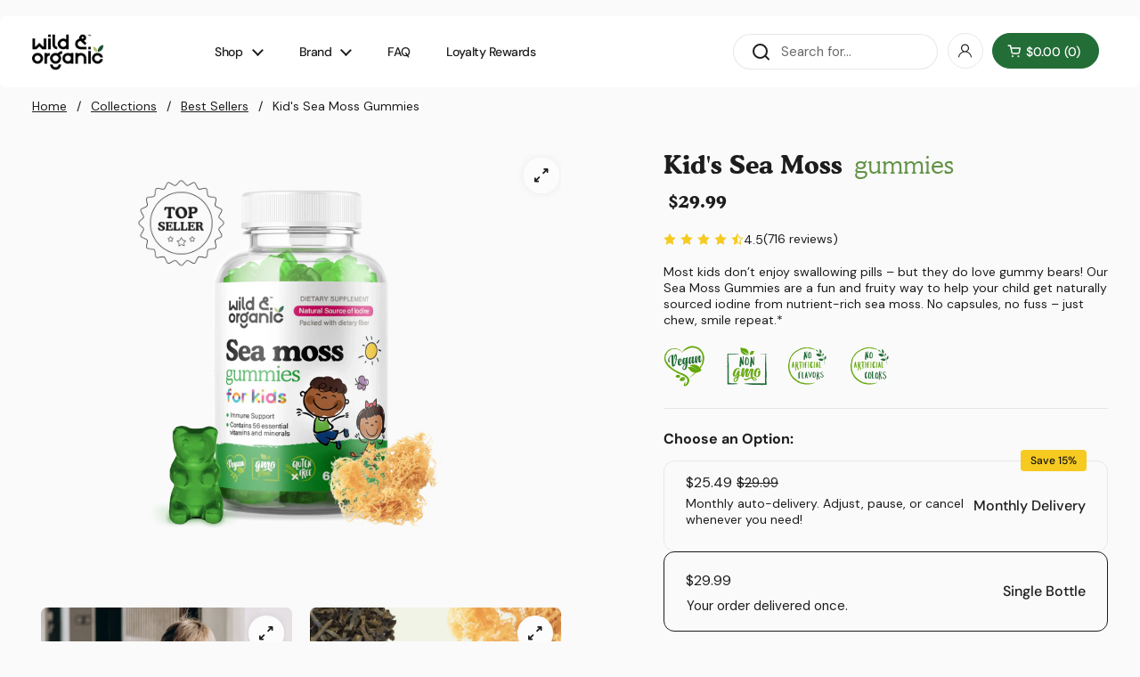

--- FILE ---
content_type: text/html; charset=utf-8
request_url: https://order.buywithprime.amazon.com/khtwag6avk/widget-cart/w-DQLLyyhiC94dl0sBrmzz36
body_size: 68
content:
<script nonce="62208364126df78e887710e0422b73c9" type="application/javascript">
  const cartEnabled = 'true';
  if (cartEnabled === 'true') {
    import('https://cdn.us-east-1.prod.moon.dubai.aws.dev/5BxYQVlPVti7/B97IdePSMNDH/1/mApSsWVLKE/scripts/cart.bundle.js').then(() => {
      window.cartLib.initializeCart(
        'top_right',
        'o-2d513c00-9db4-4c20-8108-a74c17762afe',
        'arn:aws:rudolph:us-east-1:158113192558:order-managers/jx9g30r776',
        'WILD &amp; ORGANIC',
        'https://amazon-omni-cdn.com/tyg5lmh9q1i/f07mu9zoxrrha2/e19a085f-b395-4797-b951-1a8fc3b227ec.jpeg',
        '500x500.jpg',
        'https://cdn.us-east-1.prod.moon.dubai.aws.dev/AoQtxP83g5K6/jjT7qv4oGvoy/1/amazon-ember.css',
        '',
        '',
        'bp-fe55b638-2c15-4e2d-9602-e65bfd6cd136'
      );
    });
  }
</script>


--- FILE ---
content_type: text/html; charset=utf-8
request_url: https://order.buywithprime.amazon.com/khtwag6avk/cart-event-bus/w-DQLLyyhiC94dl0sBrmzz36?ubid_ovr=371285ad-fe0a-4275-97e2-6600300be39d
body_size: -90
content:
<!DOCTYPE html>
<html lang="en" color-scheme="light">
  <head>
    
    <meta charset="UTF-8"/>
    <meta name="robots" content="noindex">
    <meta http-equiv="X-UA-Compatible" content="IE=edge"/>
    <meta name="viewport" content="width=device-width, initial-scale=1.0"/>
    <meta name="widget-type" content="buyability">
    <title>Buy With Prime</title>
    <script nonce="280525aa9bd096e265399e8a91e002a7" data-sf-feature="sf-host" type="application/json">
      {
        "clickStreamTenantArn": "arn:aws:irtysh:us-east-1:158113192558:tenant/774a6c3b-66d0-4ffa-9922-e7bdee57de46",
        "theme": "bwp",
        "skipPageLoadEmit": true
      }
    </script>
    <script nonce="280525aa9bd096e265399e8a91e002a7">
      window.clickstream = window.clickstream || {};
      window.clickstream.createTracker = (applicationId) => {
        return Promise
          ? new Promise((resolve) => {
            const intervalId = setInterval(() => {
              if (window.clickstream.__createClickstream) {
                clearInterval(intervalId);
                resolve(window.clickstream.__createClickstream(applicationId));
              }
            }, 100);
          })
          : undefined;
      };
    </script>
    <script nonce="280525aa9bd096e265399e8a91e002a7" id="clickstream-script" async src="/static/storefront-host/clickstream.f6759f7ec7dae1953b8a.js"></script>
    <script nonce="280525aa9bd096e265399e8a91e002a7">
      document
        .getElementById('clickstream-script')
        .addEventListener('load', () => {
          window.clickstream.init('arn:aws:irtysh:us-east-1:158113192558:tenant/774a6c3b-66d0-4ffa-9922-e7bdee57de46');
        });
    </script>
    
    <script nonce="280525aa9bd096e265399e8a91e002a7" defer src="https://cdn.us-east-1.prod.moon.dubai.aws.dev/5BxYQVlPVti7/B97IdePSMNDH/1/mApSsWVLKE/scripts/event_bus.bundle.js" data-sf-preload></script>
    <script nonce="280525aa9bd096e265399e8a91e002a7" id="amzn-style-data" type="application/json">
      {
        "buttonCornerRadius": "4",
        "buttonCornerType": "PILL",
        "widgetLayout": "BUTTON_ONLY",
        "colorTheme": "LIGHT"
      }
    </script>
  </head>
  <body>
    <div id="no-op"></div>
  </body>
</html>


--- FILE ---
content_type: text/css
request_url: https://wildandorganic.com/cdn/shop/t/80/assets/theme.css?v=80198876853147454081769168938
body_size: 11304
content:
@font-face{font-family:Cooper BT;src:url(/cdn/shop/files/Bitstream_-_Cooper_Lt_BT_Bold_2.woff2?v=1758022915) format("woff2");font-weight:700}@font-face{font-family:Cooper BT;src:url(/cdn/shop/files/Bitstream_-_Cooper_Lt_BT_Bold_2.woff?v=1758022915) format("woff");font-weight:700}@font-face{font-family:Cooper BT;src:url(/cdn/shop/files/Bitstream_-_Cooper_Lt_BT_Light_1.woff2?v=1758023267) format("woff2");font-weight:300}@font-face{font-family:Cooper BT;src:url(/cdn/shop/files/Bitstream_-_Cooper_Lt_BT_Light_1.woff?v=1758023266) format("woff");font-weight:300}input,:before,:after,*{box-sizing:border-box}audio,canvas,progress,video{display:inline-block;vertical-align:baseline}input[type=number]::-webkit-inner-spin-button,input[type=number]::-webkit-outer-spin-button{display:none}input[type=search]::-webkit-search-cancel-button,input[type=search]::-webkit-search-decoration{-webkit-appearance:none}input[type=search]::-ms-clear{display:none}html,body,div,span,applet,object,iframe,h1,h2,h3,h4,h5,h6,p,blockquote,pre,a,abbr,acronym,address,big,cite,code,del,dfn,em,img,ins,kbd,q,s,samp,small,strike,strong,sub,sup,tt,var,b,u,i,center,dl,dt,dd,ol,ul,li,fieldset,form,label,legend,table,caption,tbody,tfoot,thead,tr,th,td,article,aside,canvas,details,embed,figure,figcaption,footer,header,hgroup,menu,nav,output,ruby,section,summary,time,mark,audio,video,button{margin:0;padding:0;border:0;font-size:100%;font:inherit;vertical-align:baseline}article,aside,details,figcaption,figure,footer,header,hgroup,menu,nav,section{display:block}body{line-height:1;min-height:100vh;min-height:-webkit-fill-available;padding-bottom:env(safe-area-inset-bottom)}ol,ul{list-style:none}blockquote,q{quotes:none}blockquote:before,blockquote:after,q:before,q:after{content:"";content:none}table{border-collapse:collapse;border-spacing:0}a{text-decoration:none}button{background:transparent;border:none;box-shadow:none;cursor:pointer}.clearfix:after{content:"";display:table;clear:both}.hide,.hidden{display:none}summary{list-style:none}summary::-webkit-details-marker{display:none}*:focus:not(:focus-visible){outline:none!important}*{-webkit-font-smoothing:antialiased;-moz-osx-font-smoothing:grayscale}.visually-hidden{clip:rect(0 0 0 0);clip-path:inset(50%);height:1px;overflow:hidden;position:absolute;white-space:nowrap;width:1px}.gutter--small{padding:var(--gutter-small)}.gutter--regular{padding:var(--gutter-regular)}.gutter--large{padding:var(--gutter-large)}.gutter--xlarge{padding:var(--gutter-xlarge)}.gutter-top--small{padding-top:var(--gutter-small)}.gutter-top--regular{padding-top:var(--gutter-regular)}.gutter-top--large{padding-top:var(--gutter-large)}.gutter-top--xlarge{padding-top:var(--gutter-xlarge)}.gutter-bottom--small{padding-bottom:var(--gutter-small)}.gutter-bottom--regular{padding-bottom:var(--gutter-regular)}.gutter-bottom--large{padding-bottom:var(--gutter-large)}.gutter-bottom--xlarge{padding-bottom:var(--gutter-xlarge)}.spacing--xsmall>*{margin-bottom:.25em}.spacing--xsmall>*.increased-spacing{margin-top:.75em;margin-bottom:.75em}.spacing--small>*{margin-bottom:.5em}.spacing--small>*.increased-spacing{margin-top:1em;margin-bottom:1em}.spacing--large>*{margin-bottom:.75em}.spacing--large>*.increased-spacing{margin-top:1.5em;margin-bottom:1.5em}.spacing--xlarge>*{margin-bottom:1em}.spacing--xlarge>*.increased-spacing{margin-top:2em;margin-bottom:2em}.panel,.card{border:solid var(--border-width-cards) var(--color-borders-cards);border-radius:var(--border-radius-cards);overflow:hidden;background-color:var(--color-background-cards);position:relative;color:var(--color-text-cards)}.card .button{color:var(--color-text-cards)}.card .button--solid{background-color:var(--color-text-cards);border-color:var(--color-text-cards);color:var(--color-foreground-cards)}.card .button--icon svg *{stroke:var(--color-text-cards)}.card .button:not(.button--outline-hover):hover{background-color:var(--color-accent-cards);border-color:var(--color-accent-cards);color:var(--color-foreground-accent-cards)}.card .button:not(.button--outline-hover):hover svg *{stroke:var(--color-foreground-accent-cards)}.card .button--outline-hover:hover{border-color:var(--color-accent-cards);color:var(--color-accent-cards)}.card a{color:var(--color-text-cards)}.card .text-animation--underline{background-image:linear-gradient(to right,var(--color-text-cards),var(--color-text-cards))}@media screen and (max-width: 1023px){.text-with-icon--tooltip .text-with-icon__label,.text-size--xsmall{font-size:calc(11px / 16 * var(--base-body-size) + 0px)}}@media screen and (min-width: 1024px){.text-with-icon--tooltip .text-with-icon__label,.text-size--xsmall{font-size:calc(12px / 16 * var(--base-body-size) + 0px)}}@media screen and (max-width: 1023px){.text-size--small{font-size:calc(12px / 16 * var(--base-body-size) + 0px)}}@media screen and (min-width: 1024px){.text-size--small{font-size:calc(14px / 16 * var(--base-body-size) + 0px)}}@media screen and (max-width: 474px){input,textarea,select,.text-size--regular{font-size:calc(14px / 16 * var(--base-body-size) + 0px)}}@media screen and (min-width: 475px) and (max-width: 1023px){input,textarea,select,.text-size--regular{font-size:calc(15px / 16 * var(--base-body-size) + 0px)}}@media screen and (min-width: 1024px){input,textarea,select,.text-size--regular{font-size:calc(16px / 16 * var(--base-body-size) + 0px)}}@media screen and (max-width: 1023px){.shopify-challenge__container .shopify-challenge__message,.text-size--large{font-size:calc(16px / 16 * var(--base-body-size) + 0px)}}@media screen and (min-width: 1024px){.shopify-challenge__container .shopify-challenge__message,.text-size--large{font-size:calc(18px / 16 * var(--base-body-size) + 0px)}}@media screen and (max-width: 474px){.text-size--xlarge{font-size:calc(16px / 16 * var(--base-body-size) + 0px)}}@media screen and (min-width: 475px) and (max-width: 1023px){.text-size--xlarge{font-size:calc(20px / 16 * var(--base-body-size) + 0px)}}@media screen and (min-width: 1024px){.text-size--xlarge{font-size:calc(24px / 16 * var(--base-body-size) + 0px)}}@media screen and (max-width: 1023px){.text-size--heading{font-size:calc(38px / 60 * var(--base-headings-size) + 0px)}}@media screen and (min-width: 1024px){.text-size--heading{font-size:calc(42px / 60 * var(--base-headings-size) + 0px)}}.button--small{padding:var(--button-padding-small)}@media screen and (max-width: 474px){.button--small{font-size:calc(14px / 16 * var(--base-body-size) + 0px)}}@media screen and (min-width: 475px) and (max-width: 1023px){.button--small{font-size:calc(15px / 16 * var(--base-body-size) + 0px)}}@media screen and (min-width: 1024px){.button--small{font-size:calc(16px / 16 * var(--base-body-size) + 0px)}}.button--regular{padding:var(--button-padding-regular)}@media screen and (max-width: 1023px){.button--regular{font-size:calc(16px / 16 * var(--base-body-size) + 0px)}}@media screen and (min-width: 1024px){.button--regular{font-size:calc(18px / 16 * var(--base-body-size) + 0px)}}.button--large{padding:var(--button-padding-large)}@media screen and (max-width: 1023px){.button--large{font-size:calc(18px / 16 * var(--base-body-size) + 0px)}}@media screen and (min-width: 1024px){.button--large{font-size:calc(20px / 16 * var(--base-body-size) + 0px)}}.alert{display:inline-flex;padding:.875rem 1rem .75rem;margin-bottom:1.125rem;border-radius:var(--border-radius-forms);border:1px solid;line-height:1.1;clear:left;align-items:center}h1,h2,h3,h4,h5,h6,.h1,.h2,.h3,.h4,.h5,.h6{font-family:var(--font-stack-headings);font-weight:var(--font-weight-headings);font-style:var(--font-style-headings);line-height:var(--base-headings-line);margin-bottom:1rem}@media screen and (max-width: 1023px){h1,.h1{font-size:calc(38px / 60 * var(--base-headings-size) + 0px)}}@media screen and (min-width: 1024px){h1,.h1{font-size:calc(58px / 60 * var(--base-headings-size) + 0px)}}@media screen and (max-width: 1023px){h2,.h2{font-size:calc(32px / 60 * var(--base-headings-size) + 0px)}}@media screen and (min-width: 1024px){h2,.h2{font-size:calc(42px / 60 * var(--base-headings-size) + 0px)}}@media screen and (max-width: 1023px){h3,.h3{font-size:calc(26px / 60 * var(--base-headings-size) + 0px)}}@media screen and (min-width: 1024px){h3,.h3{font-size:calc(32px / 60 * var(--base-headings-size) + 0px)}}@media screen and (max-width: 1023px){h4,.h4{font-size:calc(20px / 60 * var(--base-headings-size) + 0px)}}@media screen and (min-width: 1024px){h4,.h4{font-size:calc(24px / 60 * var(--base-headings-size) + 0px)}}@media screen and (max-width: 1023px){h5,.h5{font-size:calc(16px / 60 * var(--base-headings-size) + 0px)}}@media screen and (min-width: 1024px){h5,.h5{font-size:calc(18px / 60 * var(--base-headings-size) + 0px)}}@media screen and (max-width: 1023px){h6,.h6{font-size:calc(15px / 60 * var(--base-headings-size) + 0px)}}@media screen and (min-width: 1024px){h6,.h6{font-size:calc(16px / 60 * var(--base-headings-size) + 0px)}}a{color:var(--color-text-main)}body,input,textarea,select{font-family:var(--font-stack-body);font-weight:var(--font-weight-body);font-style:var(--font-style-body);line-height:var(--base-body-line)}body{background:var(--color-background-main);color:var(--color-text-main)}@media screen and (max-width: 474px){body{font-size:calc(14px / 16 * var(--base-body-size) + 0px)}}@media screen and (min-width: 475px) and (max-width: 1023px){body{font-size:calc(15px / 16 * var(--base-body-size) + 0px)}}@media screen and (min-width: 1024px){body{font-size:calc(16px / 16 * var(--base-body-size) + 0px)}}input,textarea,select{font-size:calc(16px / 16 * var(--base-body-size) + 0px)}.text-weight--bold{font-weight:var(--font-weight-body-bold)}.text-color--secondary{color:var(--color-secondary-text-main)}.text-color--opacity{opacity:.62}.text-decoration--underline{text-decoration:underline}.text-decoration--line-through{text-decoration:line-through}.text-line-height--small{line-height:1.1}.text-line-height--medium{line-height:1.25}.text-style--italic{font-style:italic}.text-style--normal{font-style:normal}.text-align--left{text-align:start}.text-align--center{text-align:center}.text-align--right{text-align:end}.text-animation--underline{background-image:linear-gradient(to right,var(--color-text-main),var(--color-text-main));background-size:0% 2px;background-repeat:no-repeat;display:inline;padding-bottom:3px;transition:all .1s linear}html[dir=rtl] .text-animation--underline{background-position:right calc(1em + 3px)}html[dir=ltr] .text-animation--underline{background-position:left calc(1em + 3px)}.no-touchevents a:hover .text-animation--underline,.no-touchevents button:hover .text-animation--underline{background-size:100% 2px}@media screen and (max-width: 1023px){a .text-animation--underline.underline-mobile{background-size:100% 2px}}.text-animation--underline-thin{background-image:linear-gradient(to right,var(--color-text-main),var(--color-text-main));background-size:0% 1px;background-repeat:no-repeat;display:inline;padding-bottom:3px;transition:all .1s linear}html[dir=rtl] .text-animation--underline-thin{background-position:right calc(1em + 2px)}html[dir=ltr] .text-animation--underline-thin{background-position:left calc(1em + 2px)}.no-touchevents a:hover .text-animation--underline-thin,.no-touchevents button:hover .text-animation--underline-thin{background-size:100% 1px}@media screen and (max-width: 1023px){a .text-animation--underline-thin.underline-mobile{background-size:100% 1px}}.text-animation--underline-in-header{background-image:linear-gradient(to right,var(--color-accent-header),var(--color-accent-header));background-size:0% 1px;background-repeat:no-repeat;display:inline;padding-bottom:3px;transition:all .1s linear}html[dir=rtl] .text-animation--underline-in-header{background-position:right calc(1em + 2px)}html[dir=ltr] .text-animation--underline-in-header{background-position:left calc(1em + 3px)}.no-touchevents a:hover .text-animation--underline-in-header,.no-touchevents button:hover .text-animation--underline-in-header{background-size:100% 2px}@media screen and (max-width: 1023px){a .text-animation--underline-in-header.underline-mobile{background-size:100% 1px}}.text-with-icon{position:relative;color:var(--color-text-main);display:inline-flex;align-items:center;margin-inline-end:1.25rem}.text-with-icon svg *{fill:var(--color-text-main)}.text-with-icon .text-animation--underline-thin{background-position:100% calc(1em + 4px);padding-bottom:0}.text-with-icon--compact{margin-inline-end:1.875rem}.text-with-icon--compact .text-with-icon__icon{margin-inline-end:.625rem}.text-with-icon--tooltip{position:relative;width:2rem;height:2rem;margin-inline-end:.625rem}.text-with-icon--tooltip .text-with-icon__label{position:absolute;top:-100%;left:50%;width:max-content;transform:translate(-50%);background:var(--color-text-main);color:var(--color-background-main);padding:.0625rem .4375rem;border-radius:clamp(0px,var(--border-radius-buttons),5px);opacity:0;transition:opacity .12s linear;pointer-events:none}.text-with-icon--tooltip .text-with-icon__label:after{top:100%;left:50%;border:solid transparent;content:"";height:0;width:0;position:absolute;pointer-events:none;border-color:transparent;border-top-color:var(--color-text-main);border-width:.3125rem;margin-inline-start:-.3125rem;-webkit-margin-start:-.3125rem}.text-with-icon--tooltip:hover .text-with-icon__label{opacity:1}.text-with-icon__icon{display:flex;align-items:center;margin-inline-end:.5rem}.text-with-icon--small svg{width:1.375rem;height:1.375rem}.text-with-icon--large svg{width:2rem;height:2rem}#main a.text-link,.rte a{color:var(--color-text-main);border-bottom:1px solid;padding-bottom:1px;transition:all .1s linear}.no-touchevents #main a.text-link:hover,.no-touchevents .rte a:hover{color:var(--color-accent-main)}a.text-link{border-bottom:1px solid;padding-bottom:1px;transition:all .1s linear}.no-touchevents a.text-color--opacity:hover{opacity:1}.text-link--has-icon{border:0;display:inline-flex;align-items:center;gap:var(--gutter-small)}.text-link--has-icon svg path{fill:var(--color-text-main)}.text-link--has-icon span{border-bottom:solid 1px}del{text-decoration:line-through;opacity:.54}strong{font-weight:var(--font-weight-body-bold)}em{font-style:italic}p{margin-bottom:12px}.rte ul{list-style:disc inside}.rte ul li:not(:first-child){margin-top:.75rem}.rte ol{list-style:decimal inside}.rte ol li:not(:first-child){margin-top:.75rem}.rte blockquote{padding:.75rem 1.125rem;border-left:.1875rem solid var(--color-borders-main)}.rte blockquote:not(:first-child){margin-top:1.5rem}.rte blockquote:not(:last-child){margin-bottom:1.5rem}.rte img{max-width:100%;height:auto}.rte iframe[src*=youtube],.rte iframe[src*=vimeo]{width:100%;height:100%;aspect-ratio:16/9}.remove-line-height-space{margin-bottom:calc(1em * var(--base-body-line) / -2 + .3125rem)}.remove-line-height-space--small{margin-bottom:-.55em}.remove-line-height-space--medium{margin-bottom:calc(-.625em + .3125rem)}.container--small{margin:0 auto;width:100%;max-width:667px;padding-inline-start:var(--gutter-container);-webkit-padding-start:var(--gutter-container);padding-inline-end:var(--gutter-container)}.container--compact{margin:0 auto;width:100%;max-width:867px;padding-inline-start:var(--gutter-container);-webkit-padding-start:var(--gutter-container);padding-inline-end:var(--gutter-container)}.container--medium{margin:0 auto;width:100%;max-width:1023px;padding-inline-start:var(--gutter-container);-webkit-padding-start:var(--gutter-container);padding-inline-end:var(--gutter-container)}.container--large{margin:0 auto;width:1360px;max-width:100%;padding-inline-start:var(--gutter-container);-webkit-padding-start:var(--gutter-container);padding-inline-end:var(--gutter-container)}@media screen and (max-width: 1500px){.container--large{width:1360px}}@media screen and (max-width: 1360px){.container--large-with-mobile-padding{padding-inline-start:var(--gutter-xlarge);-webkit-padding-start:var(--gutter-xlarge);padding-inline-end:var(--gutter-xlarge)}}.container--fullwidth{max-width:100%;padding:0}.container--vertical-space{margin-top:var(--container-vertical-space)}.container--vertical-space-small{margin-top:clamp(2.5rem,var(--container-vertical-space),5rem)}.container--vertical-space-xsmall{margin-top:calc(var(--container-vertical-space) * .5)}.container--no-margin-if-not-first:not(:first-of-type){margin-top:0}.container--remove-bottom-margin{margin-bottom:calc(var(--container-vertical-space) * -.5)}.shopify-section.can-be-fullwidth:last-child .container--fullwidth{margin-bottom:calc(var(--container-vertical-space) * -2)}.mount-slideshow:last-child .css-slider--bottom-navigation .css-slider-navigation-container{margin-bottom:-.75rem}#main .shopify-section:first-child .container--vertical-space:not(.container--fullwidth){margin-top:clamp(24px,calc(var(--container-vertical-space) / 2),50px)}#main .shopify-section:first-child .container--fullwidth{margin-top:0!important}.container--remove-margin-after+.container--remove-margin-before{margin-top:0}.section--remove-bottom-margin-after+.shopify-section>.container--vertical-space:first-of-type{margin-top:0}.remove-empty-space>*:empty{display:none}.remove-empty-space>*:first-child{margin-top:0}.remove-empty-space>*:last-child{margin-bottom:0}.gutter-bottom--page{margin-bottom:calc(var(--gutter-large) * .8)}.margin-bottom--regular{margin-bottom:var(--gutter-regular)}.margin-bottom--large{margin-bottom:var(--gutter-large)}.margin-top--regular{margin-top:var(--gutter-regular)}.align-content{display:flex;height:100%;position:relative}.align-content--horizontal-left{justify-content:flex-start;text-align:start}.align-content--horizontal-center{justify-content:center;text-align:center}.align-content--horizontal-right{justify-content:flex-end;text-align:end}.align-content--vertical-top{align-items:flex-start}.align-content--vertical-middle{align-items:center}.align-content--vertical-bottom{align-items:flex-end}.element--wrap-paranth:before{content:" (";white-space:pre}.element--wrap-paranth:after{content:") ";white-space:pre}.element--height-small{min-height:40vh}.element--height-regular{min-height:60vh}.element--height-large{min-height:80vh}.element--body-bgc{background-color:var(--color-background-main)}.element--has-border{border-color:var(--color-borders-cards);border-width:var(--border-width-cards);border-style:solid}.element--has-border--body{border-color:var(--color-borders-main);border-width:var(--border-width-cards);border-style:solid}.element--has-border-thin{border-width:1px}.element--no-border{border:0}@media screen and (max-width: 767px){.element--no-border-on-small{border:0}}.element--border-radius{border-radius:var(--border-radius-cards);overflow:hidden}.element--border-radius img{border-radius:var(--border-radius-cards)}.element--border-radius-top,.element--border-radius-top img{border-radius:var(--border-radius-cards) var(--border-radius-cards) 0 0}.element--border-width-clamped{border-style:solid;border-width:clamp(0px,var(--border-width-cards),1px)}.element--no-radius{border-radius:0}.element--is-inline-block{display:inline-block}.element--display-none{display:none}@media screen and (max-width: 767px){.element--hide-on-small{display:none!important}}@media screen and (min-width: 768px){.element--hide-on-desk{display:none}.element--hide-on-desk_i{display:none!important}}.element--align-self-center{align-self:center}.element--z-1{z-index:1}.grid{--col-gap: var(--grid-gap);--col-size: calc( (100% - var(--col-gap) * (var(--visible-cols) - 1)) / var(--visible-cols) );display:grid;grid-gap:var(--col-gap)}.grid-1{--visible-cols: 1}.grid-2{--visible-cols: 2}.grid-3{--visible-cols: 3}.grid-4{--visible-cols: 4}.grid-5{--visible-cols: 5}.grid-6{--visible-cols: 6}@media screen and (max-width: 1280px){.grid-laptop-1{--visible-cols: 1}}@media screen and (max-width: 1280px){.grid-laptop-2{--visible-cols: 2}}@media screen and (max-width: 1280px){.grid-laptop-3{--visible-cols: 3}}@media screen and (max-width: 1280px){.grid-laptop-4{--visible-cols: 4}}@media screen and (min-width: 980px){.grid-desk-2{--visible-cols: 2}}@media screen and (max-width: 1280px){.grid-laptop-5{--visible-cols: 5}}@media screen and (max-width: 1280px){.grid-laptop-6{--visible-cols: 6}}@media screen and (max-width: 1023px){.grid-portable-1{--visible-cols: 1}}@media screen and (max-width: 1023px){.grid-portable-2{--visible-cols: 2}}@media screen and (max-width: 1023px){.grid-portable-3{--visible-cols: 3}}@media screen and (max-width: 1023px){.grid-portable-4{--visible-cols: 4}}@media screen and (max-width: 1023px){.grid-portable-5{--visible-cols: 5}}@media screen and (max-width: 1023px){.grid-portable-6{--visible-cols: 6}}@media screen and (max-width: 767px){.grid-lap-1{--visible-cols: 1}}@media screen and (max-width: 767px){.grid-lap-2{--visible-cols: 2}}@media screen and (max-width: 968px){.grid-lap-3{--visible-cols: 3}}@media screen and (max-width: 767px){.grid-lap-4{--visible-cols: 4}}@media screen and (max-width: 767px){.grid-lap-5{--visible-cols: 5}}@media screen and (max-width: 767px){.grid-lap-6{--visible-cols: 6}}@media screen and (max-width: 474px){.grid-palm-1{--visible-cols: 1}}@media screen and (max-width: 474px){.grid-palm-2{--visible-cols: 2}}@media screen and (max-width: 474px){.grid-palm-3{--visible-cols: 3}}@media screen and (max-width: 474px){.grid-palm-4{--visible-cols: 4}}@media screen and (max-width: 474px){.grid-palm-5{--visible-cols: 5}}@media screen and (max-width: 474px){.grid-palm-6{--visible-cols: 6}}.grid--slider{grid-auto-flow:column;grid-template-columns:var(--col-size);grid-auto-columns:var(--col-size);position:relative}.grid--layout{grid-template-columns:repeat(var(--visible-cols),var(--col-size))}@media screen and (min-width: 1024px){.grid--highlight-first-item{grid-template-columns:repeat(4,1fr)}.grid--highlight-first-item div:first-child{grid-column-start:span 2}}@media screen and (max-width: 359px){.grid-tiny-1{--visible-cols: 1}}@media screen and (max-width: 1280px){.laptop-hide{display:none!important}.laptop-show{display:block}}@media screen and (max-width: 1023px){.portable-hide{display:none!important}.portable-show{display:block}}@media screen and (max-width: 767px){.lap-hide{display:none!important}.lap-show{display:block}}@media screen and (max-width: 474px){.palm-hide{display:none!important}.palm-show{display:block}}.grid--gap-small{--col-gap: 18px}.grid--gap-large{--col-gap: calc(var(--gutter-xlarge) * .6)}.grid--gap-xlarge{--col-gap: calc(var(--gutter-xlarge) * .8)}.grid--gap-none{--col-gap: 0px}.grid--gap-bottom{row-gap:var(--gutter-xlarge)}.grid--no-stretch{align-items:start}@media screen and (max-width: 1023px){.portable--grid--slider{--col-gap: var(--grid-gap);--col-size: calc( (100% - var(--col-gap) * (var(--visible-cols) - 1)) / var(--visible-cols) ) !important;grid-auto-flow:column!important;grid-template-columns:var(--col-size)!important;grid-auto-columns:var(--col-size)!important}.portable--grid--slider.grid-1{--visible-cols: 1}}:root{--gutter-small: 15px;--gutter-regular: 25px;--gutter-large: 50px;--gutter-xlarge: 80px;--gutter-container: 36px;--sidebar-width: 509px;--sidebar-gutter: 40px;--full-height: 100vh;--button-padding-large: .9375rem 2.875rem;--button-padding-regular: .6875rem 2.25rem;--button-padding-small: .5rem 1.625rem;--input-padding: .75rem;--button-product: 3.75rem;--header-vertical-space: 30px;--container-vertical-space: var(--container-vertical-space-base);--grid-gap: var(--grid-gap-original-base)}@media screen and (max-width: 1280px){:root{--gutter-small: 12px;--gutter-regular: 20px;--gutter-large: 35px;--gutter-xlarge: 60px;--container-vertical-space: calc(var(--container-vertical-space-base) * .8);--grid-gap: calc(var(--grid-gap-original-base) * .8)}}@media screen and (max-width: 1023px){:root{--gutter-small: 9px;--gutter-regular: 15px;--gutter-large: 25px;--gutter-xlarge: 40px;--gutter-container: 30px;--button-padding-large: .75rem 2.5rem;--sidebar-width: 375px;--sidebar-gutter: 20px;--header-vertical-space: 20px;--container-vertical-space: calc(var(--container-vertical-space-base) * .6);--grid-gap: calc(var(--grid-gap-original-base) * .5)}}@media screen and (max-width: 767px){:root{--button-padding-large: .75rem 2rem;--button-padding-regular: .5rem 1.5rem;--button-padding-small: .375rem .875rem;--input-padding: .5rem;--button-product: 3.125rem;--gutter-container: 20px;--header-vertical-space: 15px}}@media screen and (max-width: 474px){:root{--sidebar-width: 100%;--sidebar-gutter: 15px;--gutter-container: 10px}}.alert strong{text-transform:capitalize}.alert a{text-decoration:underline}.alert--error{background-color:#efe3e3;border-color:#e1d2d2;color:#000}.alert--success{background-color:#eef3eb;border-color:#d8e1d2;color:#000}.alert--blank{border-color:var(--color-borders-main)}.alert--note{background-color:var(--color-third-background-main);border-color:var(--color-borders-main);color:var(--color-text-main)}.alert--unstyled{background:transparent;border:none;padding:0;margin:0}.alert--circle{line-height:1}.alert--circle:before{content:"";display:inline-block;width:.75rem;height:.75rem;border-radius:100%;margin-inline-end:.625rem;position:relative;top:.125rem;flex-shrink:0;align-self:flex-start}.alert--circle.alert--blank:before{border:2px solid;opacity:.25}.alert--circle.alert--note:before{border:2px solid;opacity:.5}.alert--circle.alert--success:before{background-color:#52c057}.alert--circle.alert--error:before{background-color:#e56d6d}.alert--circle.alert--circle-loading:before{animation:circle-bounce .4s linear infinite alternate}.alert__icon{width:1.3125rem;height:1.3125rem;display:inline-flex;float:left;align-items:center;justify-content:center;border-radius:100%;position:relative;top:0;margin-inline-end:.75rem;flex-shrink:0;align-self:flex-start}.alert__icon svg *{fill:#fff!important;stroke:none!important}.alert--error .alert__icon{background-color:#e56d6d}.alert--success .alert__icon{background-color:#52c057}.card .alert{color:var(--color-text-cards)}.alert[onclick]{cursor:pointer}.alert--wide{width:100%;display:flex}@keyframes circle-bounce{0%{border-width:2px;opacity:.5}to{border-width:4px;opacity:.25}}.button{text-align:center;display:inline-block;border-style:solid;border-radius:var(--border-radius-buttons);transition:all .1s linear;font-weight:var(--font-weight-buttons);line-height:1.25;cursor:pointer;border-width:var(--border-width-buttons);color:var(--color-text-main)}.button--fullwidth{width:100%}.button--icon{align-items:center;display:inline-flex;position:relative;padding-inline-start:3.3125rem;-webkit-padding-start:3.3125rem}.button--icon span{line-height:1}.button--icon .button__icon{width:22px;height:100%;position:absolute;top:0;display:flex;pointer-events:none;align-items:center}html[dir=rtl] .button--icon .button__icon{right:1.25rem}html[dir=ltr] .button--icon .button__icon{left:1.25rem}.button--icon svg{width:22px;height:100%}.button--icon svg *{stroke:var(--color-text-main);transition:all .1s linear}.button--loader{position:relative}.button--loader .button__preloader{position:absolute;margin:0;width:20px;height:20px;transform:translate3d(-50%,-50%,0);top:50%;left:50%;display:none}.button--loader .button__preloader-element{animation:rotate 2s linear infinite;height:100%;transform-origin:center center;width:100%;position:absolute;top:0;margin:auto}html[dir=rtl] .button--loader .button__preloader-element{right:0}html[dir=ltr] .button--loader .button__preloader-element{left:0}.button--loader .button__preloader-element circle{stroke-dasharray:150,200;stroke-dashoffset:-10;animation:dash 1.5s ease-in-out infinite;stroke-linecap:round}.button--loader.button--outline circle{stroke:var(--color-text-main)}.button--loader.button--solid circle{stroke:var(--color-foreground-main)}.button--loader.card circle{stroke:var(--color-text-cards)}.button--loader.working{pointer-events:none}.button--loader.working .button__text{opacity:0}.button--loader.working .button__preloader{display:block}.button--outline{background-color:transparent}.button--solid{background-color:var(--custom-color-1);border-color:var(--custom-color-1);color:var(--color-foreground-main)}.button--no-padding{padding:0}.no-touchevents .button:not(.button--outline-hover):hover{background-color:var(--color-accent-main);border-color:var(--color-accent-main);color:var(--color-foreground-accent-main)}.no-touchevents .button:not(.button--outline-hover):hover svg *{stroke:var(--color-foreground-accent-main)}.no-touchevents .button--outline-hover:not(.button--no-hover):hover{border-color:var(--color-accent-main);color:var(--color-accent-main)}.button:focus-visible{box-shadow:0 0 0 3px var(--color-secondary-background-main)}a.button__icon{padding-top:1px}.flex-buttons{position:relative;display:flex;flex-flow:row wrap;width:calc(100% + .625rem);margin-inline-start:-.3125rem;-webkit-margin-start:-.3125rem;margin-top:.625rem!important}.flex-buttons>*{margin:.625rem .3125rem 0;flex:auto;width:auto}@-webkit-keyframes rotate{to{transform:rotate(360deg)}}@keyframes rotate{to{transform:rotate(360deg)}}@-webkit-keyframes dash{0%{stroke-dasharray:1,200;stroke-dashoffset:0}50%{stroke-dasharray:89,200;stroke-dashoffset:-35}to{stroke-dasharray:89,200;stroke-dashoffset:-124}}@keyframes dash{0%{stroke-dasharray:1,200;stroke-dashoffset:0}50%{stroke-dasharray:89,200;stroke-dashoffset:-35}to{stroke-dasharray:89,200;stroke-dashoffset:-124}}.main-go-top{position:fixed;bottom:var(--gutter-regular);display:flex;width:2.75rem;height:2.75rem;align-items:center;justify-content:center;border-style:solid;border-radius:var(--border-radius-buttons);border-width:var(--border-width-buttons);border-color:var(--color-borders-main);background:var(--color-background-main);cursor:pointer;transform:translateY(200%);transition:.25s linear transform}html[dir=rtl] .main-go-top{left:var(--gutter-regular)}html[dir=ltr] .main-go-top{right:var(--gutter-regular)}.main-go-top__icon svg{transform:scaleY(-1);transform-origin:0% 40%}.main-go-top__icon path{fill:var(--color-text-main)}.main-go-top.show{transform:translateY(0)}.card--no-sideborders{border-left:0;border-right:0}.card--no-radius{border-radius:0}.card--no-borders{border:0}.card--fullwidth{width:100%}.card__icon{width:3.125rem;margin:0 auto;background-color:var(--color-background-main);overflow:hidden;position:relative}.card__icon svg{position:absolute;top:50%;left:50%;transform:translate(-50%,-50%);width:50%;height:50%}.card__icon svg path{stroke:#000}.card__icon-size--regular{width:160px;height:160px}.card__icon-size--large{width:220px;height:220px}@media screen and (max-width: 1023px){.card__icon-size--large{width:160px;height:160px}}@media screen and (max-width: 474px){.card__icon{width:120px;height:120px}}.card__icon--is-img img{position:absolute;top:50%;left:50%;transform:translate(-50%,-50%);width:50%;height:50%}.card__image{height:0;position:relative;display:block;overflow:hidden;width:100%}.card__image svg{background:#00000014}.card__image--with-overlay:after{content:"";background:var(--color-background-cards);opacity:.36;border-radius:var(--border-radius-cards)}.card__text{z-index:99;word-wrap:break-word;word-break:break-word}.card__text>*{display:block}@media screen and (max-width: 767px){.card__text.gutter--xlarge{padding:var(--gutter-large)}}.card__text:empty{display:none}.card__whole-link{display:block;height:100%}.card__whole-link:focus-visible{outline:none}.card__whole-link:focus-visible .card__text{outline:auto 5px -webkit-focus-ring-color}input,textarea,select{background-color:var(--color-background-main);border:var(--border-width-forms) solid var(--color-borders-forms-primary);border-radius:var(--border-radius-forms);color:var(--color-text-main);resize:none;padding:var(--input-padding);vertical-align:middle;-webkit-appearance:none;outline:none!important;transition:all .1s linear}input::placeholder,textarea::placeholder,select::placeholder{color:var(--color-text-main);opacity:.66;transition:all .1s linear}.no-touchevents input:hover,input:focus,.no-touchevents textarea:hover,textarea:focus,.no-touchevents select:hover,select:focus{border-color:var(--color-borders-forms-secondary)}input:focus-visible,textarea:focus-visible,select:focus-visible{box-shadow:0 0 0 .1875rem var(--color-secondary-background-main)}.site-header-container input,.site-header-container textarea,.site-header-container select{color:var(--color-text-header);background:transparent}textarea{height:7.8125rem;line-height:1.4;padding-top:.625rem}input[type=number]::-webkit-inner-spin-button,input[type=number]::-webkit-outer-spin-button{-webkit-appearance:none;appearance:none}input[type=number]{-moz-appearance:textfield}input:not([type=checkbox]):not([type=radio]):not([type=submit]):-webkit-autofill,input:not([type=checkbox]):not([type=radio]):not([type=submit]):-webkit-autofill:hover,input:not([type=checkbox]):not([type=radio]):not([type=submit]):-webkit-autofill:focus,input:not([type=checkbox]):not([type=radio]):not([type=submit]):-webkit-autofill:active{-webkit-box-shadow:0 0 0 1.875rem var(--color-background-main) inset!important}input[type=checkbox],input[type=radio]{width:20px;height:20px;border-radius:5px;padding:0;margin:0;position:relative}input[type=checkbox]:before,input[type=radio]:before{content:"";clip-path:polygon(86% 11%,39% 67%,12% 43%,0% 57%,40% 95%,100% 22%);transform-origin:top left;background-color:var(--color-background-main);background-size:contain;width:70%;height:70%;transform:scale(0) translate(-50%,-50%);display:inline-block;position:absolute;top:50%;left:50%;transition:transform ease .25s}input[type=checkbox]:checked,input[type=radio]:checked{background:var(--color-text-main)}input[type=checkbox]:checked:before,input[type=radio]:checked:before{transform:scale(1) translate(-50%,-50%)}select{background-repeat:no-repeat;background-position:calc(100% - 1.5rem) center;background-size:.8125rem .5rem;padding:var(--input-padding);width:100%;cursor:pointer;text-align:start;transition:border .1s linear;-moz-appearance:none;-webkit-appearance:none;appearance:none}html[dir=rtl] select{background-position:1.25rem center}html[dir=rtl] select{padding-left:3.3125rem;padding-right:1rem}html[dir=ltr] select{padding-right:3.3125rem;padding-left:1rem}input[type=search]::-webkit-search-decoration,input[type=search]::-webkit-search-cancel-button,input[type=search]::-webkit-search-results-button,input[type=search]::-webkit-search-results-decoration{-webkit-appearance:none}.form-field label{display:block;margin-bottom:.375rem}.form-field input,.form-field textarea{width:100%}.shopify-challenge__container{background-color:#00000003;border:solid 1px rgba(0,0,0,.1);border-radius:.625rem;padding:var(--gutter-large) 0;margin-top:100px!important}.shopify-challenge__container .shopify-challenge__message{padding:var(--gutter-large) 0 var(--gutter-small)}.shopify-challenge__container input[type=submit]{background-color:var(--color-accent-main);border-color:var(--color-accent-main);color:var(--color-foreground-accent-main);margin-top:1.25rem;cursor:pointer}.form-row{width:100%;display:block;padding-top:var(--gutter-small)}.form-row input{width:100%}.lazy-image{position:relative;overflow:hidden}.lazy-image:not(.lazy-image--no-transition):before,.lazy-image:not(.lazy-image--no-transition):after{content:"";z-index:-1}.lazy-image:not(.lazy-image--no-transition):before{background:var(--color-fourth-background-main)}.lazy-image:not(.lazy-image--no-transition):after{background:var(--color-secondary-background-main);animation:lazy-loading 5s infinite;opacity:.2}.lazy-image.lazy-image--animation.lazyloaded{overflow:hidden}.lazy-image.lazy-image--animation.lazyloaded img{transform:scale(1) translateZ(0);transition:transform .45s ease-in-out,opacity .3s linear;will-change:transform}.no-touchevents a:hover .lazy-image.lazy-image--animation.lazyloaded img{transform:scale(1.1) translateZ(0);transition:transform .6s ease-out,opacity .3s!important}.lazy-image img{height:100%;height:auto;width:100%;object-fit:cover;transition:opacity .3s linear;vertical-align:bottom;position:relative;z-index:9;opacity:0}.lazy-image.lazyloaded:before,.lazy-image.lazyloaded:after{display:none}.lazy-image.lazyloaded img{opacity:1}.lazy-image.lazy-image--background{position:absolute;top:0;width:100%;height:100%!important;z-index:0;padding-top:0!important}html[dir=rtl] .lazy-image.lazy-image--background{right:0}html[dir=ltr] .lazy-image.lazy-image--background{left:0}.lazy-image.lazy-image--background img{height:100%;width:100%;object-fit:cover}.lazy-image.lazy-image--fit img{object-fit:contain!important;padding:var(--image-fit-padding)}.lazy-image.lazy-image--fit.lazy-image--small img{padding:5%}.lazy-image[data-ratio]{height:0}.lazy-image[data-ratio] img{position:absolute;top:0;height:100%;width:100%;object-fit:cover}html[dir=rtl] .lazy-image[data-ratio] img{right:0}html[dir=ltr] .lazy-image[data-ratio] img{left:0}@keyframes lazy-loading{0%{width:0;left:0}50%{width:100%;left:0}to{left:100%;width:0}}.onboarding-svg{position:relative;display:block;text-align:center;width:100%}.onboarding-svg svg{position:absolute;top:0;left:0;width:100%;height:100%}.svg-placeholder{display:block;font-size:0;position:relative}.svg-placeholder svg{position:absolute;top:50%;left:50%;transform:translate(-50%,-50%);fill:var(--color-secondary-text-main);width:80%;height:80%}.svg-placeholder--foreground{background:var(--color-secondary-background-main)}.apply-gallery-animation{will-change:transform}body.modal-opened,body.sidebar-opened{overflow:hidden}.main-content{position:relative}.search-page-form form{display:flex;gap:var(--gutter-regular)}.search-page-form form .site-search-handle{flex-grow:1}.search-page-form form input{width:100%}.search-title{font-weight:var(--font-weight-body)}.search-item.active{background-color:var(--color-third-background-main);outline:.625rem solid var(--color-third-background-main);border-radius:clamp(0px,var(--border-radius-cards),1px)}.search-more.active{background-color:var(--color-accent-main)!important;color:var(--color-foreground-accent-main)!important;border-color:transparent!important}.skip-to-content:focus{clip-path:none;clip:auto;width:auto;height:auto;margin:0;color:var(--color-text-main);background-color:var(--color-background-main);position:fixed;padding:10px;opacity:1;z-index:10000;transition:none;top:0}html[dir=rtl] .skip-to-content:focus{right:0}html[dir=ltr] .skip-to-content:focus{left:0}.panel--no-sideborders{border-left:0;border-right:0}.panel--no-radius{border-radius:0}.panel--no-borders{border:0}.section-heading{display:flex;align-items:flex-end;justify-content:space-between}.section-heading__title{margin-bottom:10px}.section-heading__subheading{display:inline-block;width:100%}.section-heading__text{padding-inline-end:10%;word-break:break-word}.section-heading__actions{flex-shrink:0}@media screen and (max-width: 767px){.site-search-handle input{height:3.125rem}.section-heading:not(.section-heading--single-line){flex-direction:column;align-items:flex-start;justify-content:flex-start}.section-heading:not(.section-heading--single-line) .section-heading__actions{margin-top:.625rem}}.section-heading:empty{display:none}.social-icons{display:flex;flex-wrap:wrap;margin-inline-start:-.3125rem;-webkit-margin-start:-.3125rem}.social-icons a{display:inline-flex;align-items:center;justify-content:center;width:1.5rem;height:1.5rem;margin:.5rem;border:none}.social-icons a .icon{width:1.5rem;height:1.5rem;display:flex;align-items:center;justify-content:center}.social-icons a .icon svg{height:100%;width:100%}.card__image svg,.card__image--background,.card__image--with-overlay:after,.lazy-image:not(.lazy-image--no-transition):before,.lazy-image:not(.lazy-image--no-transition):after,.svg-placeholder.svg-placeholder--background{position:absolute;top:0;width:100%;height:100%}html[dir=rtl] .card__image svg,.card__image html[dir=rtl] svg,html[dir=rtl] .card__image--background,html[dir=rtl] .card__image--with-overlay:after,html[dir=rtl] .lazy-image:not(.lazy-image--no-transition):before,html[dir=rtl] .lazy-image:not(.lazy-image--no-transition):after,html[dir=rtl] .svg-placeholder.svg-placeholder--background{right:0}html[dir=ltr] .card__image svg,.card__image html[dir=ltr] svg,html[dir=ltr] .card__image--background,html[dir=ltr] .card__image--with-overlay:after,html[dir=ltr] .lazy-image:not(.lazy-image--no-transition):before,html[dir=ltr] .lazy-image:not(.lazy-image--no-transition):after,html[dir=ltr] .svg-placeholder.svg-placeholder--background{left:0}.site-nav.style--classic .submenu.mega-menu .submenu-holder .mega-link{padding-bottom:5px!important}.header-type-2 .sticky-header.show .header__bottom.container--large{display:block}@media screen and (min-width: 1200px){announcement-bar{padding:6px 0}}.template-product .shopify-payment-button__button--branded div[role=button],.template-product button.shopify-payment-button__button.shopify-payment-button__button--unbranded{background:linear-gradient(269.35deg,#1a4d2d 4.18%,#2b834c)!important;color:#fff}.template-product .shopify-payment-button__button--branded div[role=button]:hover,.template-product button.shopify-payment-button__button.shopify-payment-button__button--unbranded:hover{transition:all 3s!important;background-image:linear-gradient(90deg,#1a4d2d 50%,#2b834c)!important}.top-seller-wrapper{position:absolute;z-index:1;top:5%;left:18%;width:117px}@media screen and (min-width: 1300px){.top-seller-wrapper{position:absolute;z-index:1;top:9%;left:23%;width:117px}}@media screen and (max-width: 968px){.productTypeCard .portable--grid--slider.grid-1{--visible-cols: 1.1}.productTypeCard .product-gallery-item{padding-top:88.000188%!important}.productTypeCard .mount-product-page{padding-top:19px}.top-seller-wrapper{top:7%;left:18%}.mobile-top-links-wo{width:100%;max-width:87vw}.sticky-header.show .header__top{padding-top:6.5px;padding-bottom:6.5px}.container--vertical-space{margin-top:30px!important}.top-seller-wrapper{width:68px}}.template-product div.widgetSellingPlanWrapper input:checked+label{background-color:transparent!important;color:#1d1d1d!important;border:1px solid #1D1D1D!important}#appstle_subscription_widget0 .appstle_tooltip_wrapper{display:none!important}.template-product div.appstle_input_wrapper:hover label,.template-product div.appstle_input_wrapper:hover input:checked+label{background-color:transparent!important;background:#fff!important;color:#1d1d1d!important}.template-product .appstle_sub_widget input[type=radio]+label:before{background:transparent!important}.template-product div.appstle_input_wrapper label{border:1px solid #E8E8E8!important}.template-product .widgetSellingPlanWrapper label{flex-direction:row-reverse!important}.template-product .appstle-selling-plan-detail-wrapper span.appstle_lowercase.appstle_sellingPlan_price.appstle_formattext_block{text-align:left!important}.template-product div.appstle_span_wrapper{flex-direction:row-reverse;margin-bottom:4px}.template-product div.widgetSellingPlanWrapper input:checked+label+span{background:#ffe667!important}.template-product .appstle_input_wrapper span.appstle_sellingPlan_discountText{font-weight:500!important;background:#f6ca21!important;border-radius:4px!important;padding:9px 8px!important;font-size:12px!important;color:#121212!important;height:24px;letter-spacing:0;width:74px;right:24px!important}.template-product .appstle-selling-plan-name-wrapper.appstle-selling-plan-label-name,.template-product div.appstle-selling-plan-name-wrapper{font-size:16px;font-weight:500;margin-bottom:5px;height:100%;display:flex;align-items:center;font-family:var(--font-stack-body)!important}.template-product .appstle-frequency-description,.template-product .appstle-selling-plan-detail-wrapper span.appstle_lowercase.appstle_sellingPlan_price.appstle_formattext_block{font-size:12px}.template-product .shopify-payment-button{width:100%}.template-product .shopify-payment-button__button{height:48px}.template-product .product-collection--list a{font-size:14px}.template-product .toggle__content.rte ul li:not(:first-child){margin-top:0;font-size:16px}.template-product .product-quantity__minus,.template-product .product-quantity__plus{width:48px;height:48px;min-width:48px}.template-product .product-quantity__minus svg,.template-product .product-quantity__plus svg{width:13px;height:16px}.template-product .product-quantity{width:139px;min-width:139px;max-width:139px}.template-product .product-quantity__selector{font-size:14px}.template-product span.appstle_lowercase.appstle_sellingPlan_price.appstle_price_block{font-size:16px!important;line-height:0;font-family:var(--font-stack-body)!important}.template-product .appstle-selling-plan-detail-wrapper span.appstle_lowercase.appstle_sellingPlan_price.appstle_onetime_amount{font-size:16px!important;font-family:var(--font-stack-body)!important}.template-product span.appstle_lowercase.appstle_sellingPlan_formattedCompareAtPrice.appstle_price_block{margin-left:5px!important;font-family:var(--font-stack-body)!important;font-weight:400}body{background:#fafafa}@media screen and (max-width: 450px){.template-search .grid{--col-gap: 20px}.template-search .grid-lap-2{--visible-cols: 1}.template-search .grid--layout{grid-template-columns:repeat(var(--visible-cols),230px);justify-content:center}.top-seller-wrapper{top:5%;left:14%}}@media screen and (min-width: 1200px){.css-slider-dot-navigation{opacity:0}.site-header{max-width:1320px;margin:18px auto 0}}.navCollectionIcon{opacity:1!important;width:24px;margin-right:5px;position:relative!important;z-index:100000!important}span.star-rating__stars{width:76px!important}button.shopify-payment-button__button.shopify-payment-button__button--unbranded.BUz42FHpSPncCPJ4Pr_f.jjzYeefyWpPZLH9pIgyw.RWJ0IfBjxIhflh4AIrUw{background:#236d37;border-color:#236d37;text-transform:uppercase;color:#fff;font-size:14px}.contact-form__row .button--solid:hover,.faq-custom-btn:hover{transform:scale(1.01);transition:.3s}.gsap-marker-start,.gsap-marker-scroller-end,.gsap-marker-scroller-start{opacity:0!important}wrapper.rc_container_wrapper,.rc-container-wrapper.rc_container_wrapper,.appstleSelectedSellingPlanOptionDescription,span.appstle_lowercase.appstle_sellingPlan_price.appstle_formattext_block,.appstle-plan-text{display:none!important}.appstle_tooltip_wrapper{opacity:0!important;height:0!important}.widgetSellingPlanWrapper{display:flex!important;flex-direction:column!important}.appstle_input_wrapper.appstle_onetime_block:nth-child(1){order:3;height:90px!important}.appstle-selling-plan-detail-wrapper .appstle-frequency-description{text-align:left!important;max-width:317px;font-weight:400;font-size:14px;font-family:var(--font-stack-body)!important;line-height:18px}.template-login .button--solid{background-color:#236d37;border-color:#236d37}.appstle-selling-plan-name-wrapper.appstle-selling-plan-label-name{height:100%;display:flex;align-items:center}#productPopUp{opacity:0}.template-account h1,.template-page h1,.template-404 h1{display:block;padding-top:30px;text-align:center;font-size:36px;font-family:var(--font-stack-headings-product);font-weight:900}.template-404 .gutter-bottom--page{text-align:center}.appstle_input_wrapper.appstle_onetime_block:nth-child(1) label:after{content:"A 1-month supply delivered once.";position:absolute;bottom:19px;font-family:var(--font-stack-body)!important;left:26px;font-weight:400}div#product-numberOnePopUp svg{width:auto;height:78px}[data-testid=Checkout-button]:before{content:"BUY NOW";font-size:14px!important}[data-testid=Checkout-button]{font-size:0!important}div.widgetSellingPlanWrapper label{padding:14px 24px!important}div.widgetSellingPlanWrapper{gap:20px!important}.appstle_sub_widget .widgetSellingPlanWrapper label{border-radius:12px!important}@media screen and (max-width: 968px){.template-product .container--large{-webkit-padding-start:10px;padding-inline-end:10px}.appstle-selling-plan-detail-wrapper div.appstle-frequency-description{font-size:10px!important;line-height:13px!important}.template-product .appstle_input_wrapper span.appstle_sellingPlan_discountText{border-radius:6px!important;width:58px;right:14px!important}.appstle_sub_widget .widgetSellingPlanWrapper label{border-radius:8px!important}.main-product .appstle_widget_title{margin-bottom:17px!important}.template-product .widgetSellingPlanWrapper label{padding:10px 14px!important}.appstle_input_wrapper.appstle_onetime_block:nth-child(1) label{padding-top:14px!important}.appstle_input_wrapper.appstle_onetime_block:nth-child(1){height:68px!important}.template-product .appstle_input_wrapper span.appstle_sellingPlan_discountText{letter-spacing:0;font-size:10px!important}.template-product .appstle-selling-plan-detail-wrapper span.appstle_lowercase.appstle_sellingPlan_price.appstle_onetime_amount{font-size:14px!important;font-family:var(--font-stack-body)!important}.appstle_input_wrapper.appstle_onetime_block:nth-child(1) label:after{font-size:10px;font-family:var(--font-stack-body)!important;bottom:12px;left:16px}.appstle-selling-plan-name-wrapper.appstle-selling-plan-label-name{padding-left:5px}.template-product .appstle-selling-plan-name-wrapper.appstle-selling-plan-label-name,.template-product div.appstle-selling-plan-name-wrapper{font-size:14px;text-align:end;max-width:100px}.appstle-selling-plan-detail-wrapper .appstle-frequency-description{max-width:184px}.appstle_input_wrapper:nth-child(2) .appstle-frequency-description{max-width:170px}}.template-collection .collection-description-block a:hover{transition:.3s;color:var(--color-accent-footer)}.template-collection .collection-description-block ul{list-style:inside}.mobile-buttons.opw-whitespace-normal.opw-cursor-pointer.opw-self-center.opw-widget-tab.opw-border-t-0.opw-mt-0.opw-leading-normal.md\:opw-leading-none.md\:opw-py-2.opw-navbarColor.opw-text-right.md\:opw-text-left.opw-fontLg.opw-break-words.opw-font-bold.opw-border-b-2.opw-borderColor{font-size:14px;font-weight:500}.opw-leading-loose.opw-fontLg.opw-textColor.opw-mb-auto.opw-capitalize.opw-text-center.md\:opw-text-left,span.opw-paginator-a{font-size:14px;font-weight:400}li.opw-paginator-li.opw-flex.opw-items-center.opw-paginationArrowsButtonColor.cursor-pointer,li.opw-paginator-li.opw-flex.opw-items-center.opw-paginationArrowsButtonColor.disabled.opw-opacity-50{position:relative;top:2px}.opw-paginationArrowsButtonColor{border-color:#1d1d1d!important;color:#1d1d1d!important}.template-article .product-item__badges{display:none}.gsap-marker-end{opacity:0!important}div.opw-tab-container:after{display:none!important}.mobile-buttons.opw-whitespace-normal.opw-cursor-pointer.opw-self-center.opw-widget-tab.opw-border-t-0.opw-mt-0.opw-leading-normal.md\:opw-leading-none.md\:opw-py-2.opw-navbarColor.opw-text-right.md\:opw-text-left.opw-fontLg.opw-break-words.opw-font-bold.opw-border-b-2.opw-borderColor{border:none!important}span.opinew-navbar-button.opw-border-solid.opw-text-center.opinew-navbar-button.opw-cursor-pointer.opw-px-8.opw-leading-none.opw-flex.opw-items-center.opw-justify-center.opw-py-3.opw-border.opw-fontLg.opw-writeReviewButtonColor.opw-text-white.opw-cornerRadius-sm.opw-font-medium.opw-flex-grow.xl\:opw-flex-grow-0{font-size:14px!important;font-weight:500!important;text-transform:uppercase!important;border-radius:41px!important}.opw-flex.opw-items-center.opw-filters-select.opw-tab-style.opw-navbarTextColor.opw-border.opw-reviewsCardBorderColor.opw-py-3.opw-relative.opw-box-border.opw-cursor-pointer.opw-filterSortByButton.opw-text-left.opw-cornerRadius-sm.opw-border-2.opw-font-medium.opw-flex-grow.xl\:opw-flex-grow-0.opw-fontLg{font-size:12px!important;font-weight:500!important;border-radius:41px!important;text-transform:uppercase!important}span.opw-filterLabelsColor.opw-whitespace-normal{margin-left:6px!important}body{overflow-x:hidden}div.shopify-policy__container{max-width:1350px;margin-top:30px}div.shopify-policy__title{margin-bottom:20px}div.shopify-policy__container a:hover{color:var(--color-accent-footer)!important}div.shopify-policy__container h2,div.shopify-policy__container h3,div.shopify-policy__container h4,div.shopify-policy__container h5,div.shopify-policy__container h6,h2{font-family:var(--font-stack-headings-product);font-weight:900}.sidebar-opened.sidebar-opened--right .cart-item__content-right+span{position:absolute;bottom:42%;right:0}.sidebar-opened.sidebar-opened--right .cart-item__price{margin-left:0}@media screen and (max-width: 767px){.template-product .sp-ty-cir.sp-pos-b{bottom:102px!important}.template-search .pagination li.mobile div{-webkit-margin-start:0!important}.template-search .search-page-form form{flex-direction:column}.sidebar-opened.sidebar-opened--right .cart-item__content-right+span{bottom:48%}.fb_dialog_content iframe{bottom:95px!important}.opw-reviews-border-style.opw-p-8.opw-cornerRadius.opw-boxShadow{padding:10px!important}.opw-noci-star-full:before{font-size:16px!important}span.opw-font6Xl.opw-font-bold.opw-navbarTextColor.opw-pr-4{font-size:20px!important}.review-wrapper h2{margin-bottom:19px!important;font-size:20px!important}.template-list-collections .grid-lap-2{--visible-cols: 1}}@media screen and (max-width: 968px){.template-collection .collection-description-block ol{list-style-type:decimal}.template-product .grid-lap-1{--visible-cols: 1}}.product__cart-functions .shopify-cleanslate span,.index-product-cingle .shopify-cleanslate span{font-size:0;opacity:0;width:0}.product__cart-functions .shopify-payment-button__button--branded div[role=button],.index-product-cingle .shopify-payment-button__button--branded div[role=button]{background:linear-gradient(269.35deg,#236d37 4.18%,#378b4d)!important;border-color:transparent!important}.product__cart-functions button.shopify-payment-button__more-options,.index-product-cingle button.shopify-payment-button__more-options{display:none}.product__cart-functions .shopify-payment-button [role=button]:before,.index-product-cingle .shopify-payment-button [role=button]:before{content:"BUY NOW";font-size:14px}.product__cart-functions .shopify-payment-button [role=button],.index-product-cingle .shopify-payment-button [role=button]{border-color:#2b834c!important;height:40px!important;min-height:40px!important;background:linear-gradient(269.35deg,#1a4d2d 4.18%,#2b834c)!important}.index-product-cingle .shopify-payment-button__button--unbranded:after{box-shadow:none!important}.index-product-cingle .shopify-payment-button__button--unbranded{background-color:linear-gradient(269.35deg,#1a4d2d 4.18%,#2b834c 100%)!important}.sticky-header .header__bottom{padding-left:15px;padding-right:15px}.sticky-header .site-nav.style--classic nav{overflow:visible}.top-seller-wrapper.top-seller-wrap{top:1rem;left:1rem}.template-cart a.remove.text-link.text-size--xsmall.text-color--opacity{margin-top:10px}@media screen and(min-width: 986px){.top-seller-wrapper.top-seller-wrap img{width:65px}span.opinew-navbar-button.opw-border-solid.opw-text-center.opinew-navbar-button.opw-cursor-pointer.opw-px-8.opw-leading-none.opw-flex.opw-items-center.opw-justify-center.opw-py-3.opw-border.opw-fontLg.opw-writeReviewButtonColor.opw-text-white.opw-cornerRadius-sm.opw-font-medium.opw-flex-grow.xl\:opw-flex-grow-0{height:46px!important}}button.opw-carousel-btn-new.opw-bg-white.opw-shadow-lg.opw-z-30.opwright.internal-arrow,button.opw-carousel-btn-new.opw-bg-white.opw-shadow-lg.opw-z-30.opwleft.internal-arrow{display:none}.template-search #main-collection-product-grid .lazy-image.lazy-image--fit img,.template-search #main-collection-product-grid .gutter--regular{padding:10px}@media screen and (min-width: 1200px){.template-search .grid-4{--visible-cols: 5;--col-gap: 42px}.appstle_input_wrapper.appstle_onetime_block:nth-child(1) label .appstle-selling-plan-detail-wrapper{position:relative!important;top:8px!important}.sidebar-opened.sidebar-opened--right .cart-item__content-right+span{bottom:51%}button.opw-carousel-btn-new.opw-bg-white.opw-shadow-lg.opw-z-30.opwleft{transform:none!important;left:-14px}}@media (max-width: 968px) and (min-width: 768px){.template-index main>div.mount-slideshow .h1{max-width:50%}}.h1-main{position:absolute;font-size:.1px;color:transparent;left:-1000px}span.opw-fontBase.opw-align-middle{margin-right:5px;position:relative;bottom:2px}.template-product .flex-buttons .add-to-cart{background:transparent;color:#000;border-color:#000}.template-product .flex-buttons .add-to-cart:hover{background:#000;color:#fff}div#smile-ui-lite-launcher-frame-container{box-shadow:#fff9 0 2px 8px!important}@media (max-width: 1023px){#site-filters-sidebar .sidebar__close.sidebar-footer-go-back{padding:var(--button-padding-small);width:98%;height:100%;margin:0 auto;border-radius:20px}#site-filters-sidebar .sidebar--footer{text-align:center;position:relative;bottom:30px}#site-filters-sidebar button.sidebar__close.sidebar-footer-go-back{position:relative;z-index:1000}.sidebar-opened.sidebar-opened--right #site-filters-sidebar p.facets__heading.body-text-sm.facets__heading--mob{display:none!important}.sidebar-opened.sidebar-opened--right #site-filters-sidebar.sidebar.sidebar--opened{transform:none!important}#site-filters-sidebar .site-filters-sidebar-wrapper{overflow:auto;height:90vh;padding-bottom:60px;background:#fafafa}.sidebar-opened.sidebar-opened--right #site-filters-sidebar.sidebar--opened{z-index:10000;left:0;background:#fafafa;overflow:hidden}}.template-collection .collection-description-block li a{word-break:break-word}.shopify-policy__title h1{font-family:var(--font-stack-headings-product);font-weight:700}.shopify-policy__body p,.shopify-policy__body li,.shopify-policy__body .rte{font-size:16px}div.shopify-policy__container h2{margin-top:20px;margin-bottom:10px}.template-page .container.container--large.container--vertical-space-small.main-page.gutter-bottom--page{margin-bottom:0}@media screen and (max-width: 749px){.shopify-policy__body p,.shopify-policy__body li,.shopify-policy__body .rte{font-size:14px}#our-brand-story .index-custom-text .rich-text{padding-bottom:7px;padding-left:0;padding-right:0}#our-brand-story .index-multicolumn-dawn .multicolumn-list:not(.slider){margin-bottom:0}#our-brand-story .container--vertical-space{margin-top:9px!important}}.d-item-none{display:none}html[dir=ltr] .template-product .video-popup__blackout,html[dir=ltr] .template-product .video-popup video{padding:10px;background:transparent;border-radius:15px}@media screen and (min-width: 750px){.template-collection .collection-description-block ol{padding-left:12px;list-style-type:decimal}}.template-collection .collection-description-block h3{font-size:20px}@media screen and (min-width: 1024px){h1.h2{margin-bottom:1.5rem}.template-collection .collection-description-block h3{font-size:26px}}@media (min-width: 500px){div.shopify-cleanslate .X1znsY_r3nPaOB5sdn2C{text-align:left!important;color:#1d1d1da8!important;width:100%!important}div.shopify-cleanslate .GbgDkvQbxy7QHgLF5df9{color:#1d1d1da8!important}}a.link-read-more svg{position:relative;top:2px}a.link-read-more{font-size:10px;font-weight:500;border-bottom:1px solid var(--color-text-cards);padding-bottom:2px;width:100%;display:flex;max-width:fit-content}.product-item__ratings{display:flex;justify-content:space-between;align-items:center}search-form .search-results .cart-item__price{justify-content:flex-end}@media screen and (max-width: 450px){.template-product .top-seller-wrapper{top:5%;left:14%}}@media (max-width: 767px){.template-product .productTypeCard .product-gallery-item{padding-top:100.000188%!important}}.opw-filter-dropdown[data-v-25e9f627]{top:107%!important}.opw-flex.opw-items-center.opw-filters-select.opw-tab-style.opw-textColor.opw-border.opw-reviewsCardBorderColor.opw-py-3.opw-relative.opw-box-border.opw-cursor-pointer.opw-filterSortByButton.opw-text-left.opw-cornerRadius-sm.opw-border-2.opw-font-medium.opw-flex-grow.xl\:opw-flex-grow-0.opw-fontLg{width:150px;font-size:12px;text-transform:uppercase}span.opw-px-4.opw-flex-grow.opw-filter-label{min-width:118px!important}span.opw-textColor.opw-whitespace-normal{font-size:12px;text-transform:capitalize;padding-left:7px}.template-collection .product-item.card span.product-price--original{font-size:17px}.promotionCountDownPrice{display:none}.product-item del.product-price--compare.promotionCountDownPrice span{font-size:10px;margin-right:5px}.product-price{display:flex;align-items:baseline}.template-collection .pagination a{height:auto}.template-article .rte a[data-mce-href]{border-bottom:1px solid}.template-article .rte div a{border:none}.template-cart span.ufe-block.ufe-discounted-total{float:right}.template-cart span.ufe-cart-item-total-price.ufe-item-has-offer{position:relative;right:5px;font-size:15px;opacity:.54;top:-1px;font-weight:400;font-family:var(--font-stack-body)}.template-cart span.ufe-block.ufe-total-savings,.template-cart span.ufe-cart-total-price[style="text-decoration: line-through;"]{display:none}.template-article .article__content h3,.template-article .article__content h4,.template-article .article__content h5,.template-article .article__content h6{font-weight:700!important;font-family:var(--font-stack-headings-product)!important;margin-top:15px}@media screen and (max-width:750px){.opw-noci-star-empty:before{font-size:17px}.opw-font5Xl.opw-flex.opw-items-start{font-size:inherit}.template-cart span.ufe-cart-item-total-price.ufe-item-has-offer{font-size:12px;top:0}}@media screen and (min-width: 560px){#AjaxCartForm .cart-holder span.text-animation--underline-thin.item-cart-tincture{white-space:nowrap;width:0;display:block}#AjaxCartForm .cart-holder .cart-item__content{-webkit-margin-start:10px}}#cart-recommendations del.product-price--compare span{display:flex;font-size:12px;margin-right:6px}#cart-recommendations .product-related-item__title:hover{width:fit-content;text-decoration:underline;text-underline-offset:2px;background:none}.template-collection .product-item.card .button,.index-featured-collection .product-item.card .button{height:34px}@media screen and (max-width: 1100px){.template-product div#smile-ui-lite-launcher-frame-container{bottom:99px!important}}@media screen and (min-width: 1200px){.template-page .index-featured-collection .product-item.card .button{width:100%}}@media screen and (max-width: 1023px){a.logo-img img{position:relative;top:2px}button.mobile-menu-button.hide.portable-show+.mobile-search-icon-wrap{order:2;left:-6px}#menu-item-account.menu-item-account-wo{order:3}.header-type-2 a.mobile-cart-button.hide.portable-show{order:4}.site-header #logo.logo{justify-content:flex-start;padding-left:10px}main-header#site-header{padding-right:57px}.sticky-header.header-type-2 .header__top{padding-right:70px}}.template-product .add-to-cart.disabled{min-width:100%}.mob-nav-type-2 [href="https://wildandorganic.com/pages/giveaway-2024"]{color:#d2484e}.additional-checkout-buttons.additional-checkout-buttons--vertical{max-height:65px;overflow:hidden}.template-cart .additional-checkout-buttons.additional-checkout-buttons--vertical{max-height:max-content;overflow:hidden}@media screen and (max-width:768px){.sidebar-opened--right div#smile-ui-lite-launcher-frame-container{display:none!important}}.product-item .product-item__badge.product-item__badge--sale,.product-item .product-item__badge.product-item__badge--new{width:40px;height:22px;border-radius:6px;font-family:var(--font-stack-headings);font-size:14px;padding:0;display:flex;align-items:center;justify-content:center}.product-item .product-item__badge.product-item__badge--sold{width:72px;height:22px;border-radius:6px;font-family:var(--font-stack-headings);font-size:14px;padding:0;display:flex;align-items:center;justify-content:center;letter-spacing:-.2px!important}div#powrIframeLoader{height:0}.product-item a.product-item__title+.metafieldData,.product-item .product-item__title+.product-item__text,.index-recommendations .product-item__text.text-size--regular.text-line-height--medium.equalize-white-space,#product-numberOnePopUpMob{display:none!important}.template-product .product-text .reputon-reviews-count{position:relative;top:1px}.template-product .product-text .reputon-reviews-count:before{content:"("}.template-product .product-text .reputon-reviews-count:after{content:")"}.template-product .product-text .reputon-link,.template-product .product-text .reputon-reviews-count{color:#1d1d1d!important;font-family:DM Sans!important;font-weight:400!important;font-size:14px!important;line-height:100%!important;letter-spacing:0!important}.template-product .product-text .reputon-amazon-reviews-widget svg path{fill:#f6ca21!important}.template-product .product-text .reputon-top-part{display:flex;flex-direction:row-reverse;align-items:center}.template-product .product-text .reputon-amazon-reviews-widget svg{width:14px;height:auto;position:relative;top:3px}.template-product span.appstle_subscription_element.appstle_subscription_save{order:2;font-size:20px!important;border:none!important;font-weight:700!important;color:#eb4863!important;margin-left:-2px!important;letter-spacing:0!important}.template-product .product-price.appstle_subscription_final_price{order:1;font-size:20px;font-weight:700;padding-bottom:0;color:var(--color-text-main);margin-left:6px}.template-product .product-price.appstle_subscription_final_price+.product-price span{font-size:14px!important;font-family:var(--font-stack-body)!important;color:#1d1d1d!important;font-weight:300!important}@media screen and (max-width: 768px){div#productPopUp{display:none!important}.template-product span.appstle_subscription_element.appstle_subscription_save{padding-left:0}.template-product span.appstle_subscription_element.appstle_subscription_save,.template-product .product-price.appstle_subscription_final_price{font-size:16px!important}.template-product .product-price.appstle_subscription_final_price+.product-price span{font-size:12px!important;position:relative;top:1px}.template-product .main-product.productTypeCard .product-price-elem{margin-top:12px}}.template-collection .product-item.card .button,.index-featured-collection .product-item.card .button{display:flex;align-items:center;justify-content:center}
/*# sourceMappingURL=/cdn/shop/t/80/assets/theme.css.map?v=80198876853147454081769168938 */


--- FILE ---
content_type: text/css
request_url: https://wildandorganic.com/cdn/shop/t/80/assets/section-header.css?v=12529649181185590321735044549
body_size: 5470
content:
@media screen and (max-width: 1023px){@media screen and (-webkit-min-device-pixel-ratio:0){input[type=search]{font-size:16px;background:transparent}}@media screen and (-webkit-min-device-pixel-ratio:0){input[type=search]:focus{font-size:16px;background:transparent}}}.announcement-bar__slider,.header-links{overflow:-moz-scrollbars-none;-ms-overflow-style:none;scrollbar-width:none}.announcement-bar__slider::-webkit-scrollbar,.header-links::-webkit-scrollbar{width:0!important;height:0!important}.menu-promotion .menu-promotion-background-image img,.menu-promotion .menu-promotion-background-image:after,.menu-promotion .menu-promotion-background-image{position:absolute;top:0;width:100%;height:100%}html[dir=rtl] .menu-promotion .menu-promotion-background-image img,.menu-promotion .menu-promotion-background-image html[dir=rtl] img,html[dir=rtl] .menu-promotion .menu-promotion-background-image:after,.menu-promotion html[dir=rtl] .menu-promotion-background-image:after,html[dir=rtl] .menu-promotion .menu-promotion-background-image,.menu-promotion html[dir=rtl] .menu-promotion-background-image{right:0}html[dir=ltr] .menu-promotion .menu-promotion-background-image img,.menu-promotion .menu-promotion-background-image html[dir=ltr] img,html[dir=ltr] .menu-promotion .menu-promotion-background-image:after,.menu-promotion html[dir=ltr] .menu-promotion-background-image:after,html[dir=ltr] .menu-promotion .menu-promotion-background-image,.menu-promotion html[dir=ltr] .menu-promotion-background-image{left:0}.site-header{background:var(--color-background-header);color:var(--color-text-header);display:flex;flex-direction:column;position:relative;z-index:9990}.site-header .logo{flex:1;padding-inline-end:2.5rem;align-items:center;display:flex;max-width:20rem;box-sizing:content-box}@media screen and (min-width: 767px){.site-header .logo{padding-inline-end:7.5rem}}.site-header .logo img{width:auto;max-width:100%;height:auto;max-height:100%}.site-header .logo-img{display:inline-flex;align-items:center}.site-header .logo-txt{margin:0;word-break:break-all;color:var(--color-text-header)}.site-header .logo-txt{font-family:var(--font-stack-body);font-weight:var(--font-weight-body);font-style:var(--font-style-body);line-height:1}@media screen and (max-width: 474px){.site-header .logo-txt{font-size:calc(20px / 16 * var(--base-body-size) + 0px)}}@media screen and (min-width: 475px) and (max-width: 1023px){.site-header .logo-txt{font-size:calc(22px / 16 * var(--base-body-size) + 0px)}}@media screen and (min-width: 1024px){.site-header .logo-txt{font-size:calc(24px / 16 * var(--base-body-size) + 0px)}}.site-header h1{margin-bottom:0;line-height:0}.site-header a:not(.button){color:var(--color-text-header)}.header-container{background:var(--color-background-header);position:relative;font-size:calc(16px / 16 * var(--base-menu-size) + 0px);font-weight:var(--font-weight-menu)}.header-container .header-actions>.button,.header-container .header-actions>input{font-size:calc(16px / 16 * var(--base-menu-size) + 0px);font-weight:var(--font-weight-menu);height:3.125rem;line-height:1}html[dir=rtl] .header-container .header-actions>a.button{padding-left:1.25rem}html[dir=ltr] .header-container .header-actions>a.button{padding-right:.8rem}.header-container .button{border-width:1px;color:var(--color-text-header)}.header-container .button--solid{background-color:#236d37;border-color:#236d37;color:var(--color-foreground-header)}.no-touchevents .header-container .button:not(.button--outline-hover):hover{background-color:var(--color-accent-header);border-color:var(--color-accent-header);color:var(--color-foreground-accent-header)}.no-touchevents .header-container .button:not(.button--outline-hover):hover svg *{stroke:var(--color-foreground-accent-header)}.no-touchevents .header-container .button--outline-hover:not(.button--no-hover):hover{border-color:var(--color-accent-header);color:var(--color-accent-header)}.site-header-container .header-container .button--icon.button--outline svg *{stroke:var(--color-text-header);fill:var(--color-text-header)}.site-header-container .header-container .button--icon.button--solid svg *{stroke:var(--color-foreground-header)}.header-container--top{z-index:11}.header-container--bottom{z-index:10}.header-links{flex:1;overflow-x:auto;padding-bottom:1.25rem;margin-bottom:-1.25rem}.scrollable-navigation-button{display:none;width:1.25rem;align-items:center;justify-content:center;z-index:11;cursor:pointer}.scrollable-navigation-button:before{content:"";position:absolute;top:-1.5625rem;width:1.875rem;height:1.5625rem;pointer-events:none;z-index:9;background:var(--color-background-header);background:linear-gradient(0,var(--color-background-header) 50%,var(--color-opacity-background-header) 100%)}html[dir=rtl] .scrollable-navigation-button:before{left:-.3125rem}html[dir=ltr] .scrollable-navigation-button:before{right:-.3125rem}.scrollable-navigation-button:after{content:"";position:absolute;width:2.1875rem;height:2.1875rem}.scrollable-navigation-button--right{transform:rotate(-90deg);margin-inline-start:.625rem;-webkit-margin-start:.625rem;margin-inline-end:.9375rem}html[dir=rtl] .scrollable-navigation-button--right{transform:rotate(90deg)}.scrollable-navigation-button--left{transform:rotate(90deg);margin-inline-end:.625rem}html[dir=rtl] .scrollable-navigation-button--left{transform:rotate(-90deg)}.scrolling-navigation-enabled .scrollable-navigation-button{display:flex}.header__top{padding-top:16.5px;padding-bottom:16.5px;position:relative}.header__bottom{padding-top:calc(var(--header-vertical-space) / 2);padding-bottom:calc(var(--header-vertical-space) / 2)}.header__bottom .site-menu-handle{position:absolute;visibility:hidden;pointer-events:none}.header__bottom.show-mobile-menu .site-menu-handle{visibility:visible;pointer-events:all}.header__bottom.show-mobile-menu .site-nav.style--classic{visibility:hidden;pointer-events:none}.header__top,.header__bottom{display:flex;align-items:center;justify-content:space-between}@media screen and (min-width: 1023px){.header__top{display:grid;grid-template-columns:auto 1fr}}.header-info-block{display:flex;align-items:center}.header-info-block__image{font-size:0;text-align:end;margin-inline-end:.9375rem}.header-info-block__image svg{width:2.375rem;height:2.375rem}.header-info-block__image svg *{stroke:var(--color-text-header)}.header-info-block__text>span{display:block}.header-info-block__caption{font-weight:var(--font-weight-body)}.header-info-block__title{font-size:calc(16px / 16 * var(--base-menu-size) + 0px);margin-top:.3125rem}@media screen and (max-width: 1023px){.sticky-header{transform:none;visibility:visible;opacity:1}.header-info-block__title{margin-top:.125rem}}.header-info-block__title path{fill:var(--color-text-header);transition:all .1s linear}.header-info-block[href],.header-info-block[aria-controls]{cursor:pointer}.no-touchevents .header-info-block:hover .text-animation--underline-in-header{background-size:100% 1px;color:var(--color-accent-header)}.no-touchevents .header-info-block:hover .text-animation--underline-in-header+.icon path{fill:var(--color-accent-header)}.header-actions{position:relative;line-height:1.1;flex-shrink:0}.header-actions:empty{display:none}.header-actions:not(:empty){display:flex}@media screen and (min-width: 767px){.header-actions:not(:empty){display:grid;grid-template-columns:1fr auto auto;justify-items:end}.header-actions:not(:empty).header-actions--show-search{justify-items:stretch}}@media screen and (min-width: 767px){.header-actions a.button{max-width:100%}}.header-actions--buttons>*:not(:last-child){margin-inline-end:.625rem}.header__bottom .header-actions--buttons{flex-shrink:0}.header-actions--blocks:not(:empty){display:flex;justify-content:end}.header-actions--blocks>*:not(:last-child){margin-inline-end:var(--gutter-large)}search-form{display:block;position:relative;z-index:999}@media screen and (min-width: 767px){search-form .button,search-form form{width:100%}}.site-search-handle{border-color:transparent;z-index:10}.site-search-handle input{width:25rem;display:block;text-align:start;padding:var(--button-padding-regular);padding-inline-start:3.3125rem;-webkit-padding-start:3.3125rem;background:var(--color-background-header);border-color:var(--color-borders-header);border-radius:var(--border-radius-buttons);border-width:1px;font-weight:var(--font-weight-body);-webkit-appearance:none;appearance:none}@media screen and (min-width: 767px){.site-search-handle input{width:100%}}.site-search-handle input:-webkit-autofill{box-shadow:inset 0 0 0 9999px var(--color-background-header)}.site-search-handle input::placeholder{color:var(--color-text-header)}.no-touchevents .site-search-handle input:hover,.site-search-handle input:focus{border-color:var(--color-text-header);color:var(--color-text-header)}.no-touchevents .site-search-handle input:hover::placeholder,.site-search-handle input:focus::placeholder{opacity:1}html[dir=rtl] .site-search-handle input .button__icon{right:1.25rem}html[dir=ltr] .site-search-handle input .button__icon{left:1.25rem}.site-nav:focus{outline:none}.site-nav ul{list-style:none;margin:0;padding:0}.site-nav a{display:inline-block}.site-nav .icon{margin-inline-start:.625rem;-webkit-margin-start:.625rem}.site-nav.style--classic{display:flex;color:var(--color-text-header)}.site-nav.style--classic .icon svg *{fill:var(--color-text-header);transition:all .1s linear}.site-nav.style--classic a{color:var(--color-text-header)}.site-nav.style--classic a span{transition:all .1s linear;letter-spacing:-.03rem}.no-touchevents .site-nav.style--classic a:hover span{color:var(--color-accent-header)}.no-touchevents .site-nav.style--classic a:hover span+.icon svg *{fill:var(--color-accent-header)}.site-nav.style--classic nav{padding-inline-end:1.875rem}.site-nav.style--classic nav>ul{display:flex;flex-wrap:nowrap;margin-inline-start:-1.25rem;-webkit-margin-start:-1.25rem}@media screen and (max-width: 1920px){.site-nav.style--classic nav>ul{margin-inline-start:-.625rem;-webkit-margin-start:-.625rem}}.site-nav.style--classic nav>ul>li{flex-shrink:0}.site-nav.style--classic nav>ul>li>.menu-link{outline-offset:-.3125rem}.site-nav.style--classic li{display:inline-block;margin:0;word-break:break-all}.site-nav.style--classic .menu-link{line-height:1;color:var(--color-text-header);position:relative;padding:.9375rem 1.13rem;z-index:9;display:inline-flex;align-items:center}@media screen and (max-width: 1280px){.site-nav.style--classic .menu-link{padding:.9375rem}}.site-nav.style--classic .submenu{background:transparent;position:absolute;left:0;opacity:0;visibility:hidden;transition:opacity .1s linear 40ms,visibility .1s linear 40ms;padding-top:calc(var(--header-vertical-space) / 2);margin-top:-2px}html[dir=rtl] .site-nav.style--classic .submenu{left:100%}html[dir=rtl] .site-nav.style--classic .submenu.normal-menu{transform:translate(-100%)}.site-nav.style--classic .submenu .submenu-holder{opacity:0;transform:translateY(5px);transition:80ms linear}.site-nav.style--classic .submenu:after{content:"";position:absolute;top:calc(var(--header-vertical-space) / 2);width:100%;height:0;background:var(--color-background-header);border-top:none;z-index:-1;transition:height .1s ease-in-out 40ms;border-radius:0 0 6px 6px}html[dir=rtl] .site-nav.style--classic .submenu:after{right:0}html[dir=ltr] .site-nav.style--classic .submenu:after{left:0}.site-nav.style--classic .header-main-link .submenu.mega-menu .menu-link{pointer-events:none;font-size:12px}.site-nav.style--classic .header-main-link:hover .submenu.mega-menu .menu-link{pointer-events:auto}.header-main-link:not(.no-hover):hover .submenu{opacity:1;visibility:visible}.site-nav.style--classic .has-submenu:hover .submenu:after,.site-nav.style--classic .has-submenu.focus .submenu:after,.site-nav.style--classic .submenu-is-mega-menu.focus .submenu:after{height:calc(100% - (var(--header-vertical-space) / 2))}.site-nav.style--classic .has-submenu:hover .submenu .submenu-holder,.site-nav.style--classic .has-submenu.focus .submenu .submenu-holder,.site-nav.style--classic .submenu-is-mega-menu.focus .submenu .submenu-holder{opacity:1;transform:translateY(0)}.site-nav.style--classic .submenu.normal-menu{margin-inline-start:-.625rem;-webkit-margin-start:-.625rem;width:max-content;min-width:9.375rem;max-width:22.5rem}.site-nav.style--classic .submenu.normal-menu .submenu-holder{padding:1.25rem 0;min-width:9.375rem;margin-top:4px}.site-nav.style--classic .menu-type-normal-menu .submenu.normal-menu .submenu-holder{padding:12px 12px 9px}.menu-type-normal-menu .header_layout_2_wrapper a.menu-link{padding:0 0 8px!important}.menu-type-normal-menu .header_layout_2_wrapper a.menu-link.navChildLinkNoFocus span{font-size:14px;letter-spacing:-.03rem;font-weight:500;text-transform:none!important;color:var(--color-text-main)!important}.menu-type-normal-menu .header_layout_2_wrapper a.menu-link.navChildLinkNoFocus{text-decoration:none}.menu-type-normal-menu .header_layout_2_wrapper a.menu-link.navChildLinkNoFocus:hover{text-decoration:underline}.menu-type-normal-menu .header_layout_2_wrapper a.menu-link.navChildLinkNoFocus{margin-bottom:0}.site-nav.style--classic .submenu.normal-menu .submenu-holder>li{display:block;position:relative}.site-nav.style--classic .submenu.normal-menu .submenu-holder .menu-link{padding:.625rem 1.875rem}.site-nav.style--classic .submenu.normal-menu .submenu-holder .icon{position:relative;transform:rotate(-90deg);display:inline-block}html[dir=rtl] .site-nav.style--classic .submenu.normal-menu .submenu-holder .icon{transform:rotate(90deg)}.site-nav.style--classic .submenu.normal-menu .submenu-holder .icon svg{transform:scale(.95)}.site-nav.style--classic .submenu.normal-menu .babymenu{position:absolute;display:block;top:-1.25rem;background:var(--color-background-header);width:max-content;min-width:9.375rem;max-width:22.5rem;padding:1.1875rem 0;border:1px solid var(--color-borders-header);opacity:0;margin-inline-start:-1px;-webkit-margin-start:-1px;margin-top:0;visibility:hidden;clip-path:polygon(0 0,0% 0,0% 100%,0% 101%);transition:opacity .1s linear 40ms,visibility .1s linear 40ms,clip-path .1s ease-in-out 40ms}html[dir=rtl] .site-nav.style--classic .submenu.normal-menu .babymenu{right:100%}html[dir=ltr] .site-nav.style--classic .submenu.normal-menu .babymenu{left:100%}html[dir=rtl] .site-nav.style--classic .submenu.normal-menu .babymenu{clip-path:polygon(100% 0,100% 0,100% 100%,100% 101%)}.site-nav.style--classic .submenu.normal-menu .babymenu li{opacity:0;transform:translateY(5px);transition:80ms linear}.site-nav.style--classic .submenu.normal-menu .babymenu span{position:relative;top:-1px}.site-nav.style--classic .submenu.normal-menu .has-babymenu:hover .babymenu,.site-nav.style--classic .submenu.normal-menu .has-babymenu.focus .babymenu{opacity:1;visibility:visible;clip-path:polygon(0 0,100% 0,100% 100%,0% 101%);transition:opacity 10ms linear,visibility 10ms linear,clip-path .14s ease-in-out}html[dir=rtl] .site-nav.style--classic .submenu.normal-menu .has-babymenu:hover .babymenu,html[dir=rtl] .site-nav.style--classic .submenu.normal-menu .has-babymenu.focus .babymenu{clip-path:polygon(0% 0,100% 0,100% 100%,0% 101%)}.site-nav.style--classic .submenu.normal-menu .has-babymenu:hover .babymenu li,.site-nav.style--classic .submenu.normal-menu .has-babymenu.focus .babymenu li{opacity:1;transform:translateY(0);transition:.12s linear 80ms}.site-nav.style--classic .submenu.normal-menu .babymenu-faux{display:none}.site-nav.style--classic .submenu.normal-menu .has-babymenu a{display:flex}.site-nav.style--classic .submenu.mega-menu{left:0;width:100%;padding:calc(var(--header-vertical-space) * 1.5) 0 var(--header-vertical-space);display:flex}html[dir=rtl] .site-nav.style--classic .submenu.mega-menu{left:0}@media screen and (min-width: 1361px){.site-nav.style--classic .submenu.mega-menu{width:100vw;max-width:100%;margin-inline-start:0;-webkit-margin-start:0}}.site-nav.style--classic .submenu.mega-menu .submenu-masonry{display:flex;flex-wrap:wrap;margin-inline-start:-.9375rem;-webkit-margin-start:-.9375rem}.site-nav.style--classic .submenu.mega-menu .submenu-masonry.with-promotion{width:75%}.site-nav.style--classic .submenu.mega-menu .submenu-masonry.with-promotion .mega-link{width:33.33%}.site-nav.style--classic .submenu.mega-menu .submenu-masonry.without-promotion{width:100%}.site-nav.style--classic .submenu.mega-menu .submenu-masonry.without-promotion .mega-link{width:25%}.site-nav.style--classic .submenu.mega-menu .submenu-masonry>.mega-link>.menu-link,.site-nav.style--classic .submenu.mega-menu .mega-link.has-promotion>.menu-link{margin-bottom:.9375rem;display:block}.site-nav.style--classic .submenu.mega-menu .mega-link.has-promotion{margin-inline-start:.9375rem;-webkit-margin-start:.9375rem;padding:0!important}.site-nav.style--classic .submenu.mega-menu .submenu-holder{display:flex;max-width:1320px;flex-wrap:wrap;flex-direction:row;width:100%;justify-content:center}.site-nav.style--classic .submenu.mega-menu .submenu-holder:not(.container--large){margin-bottom:-1.875rem}.site-nav.style--classic .submenu.mega-menu .submenu-holder .mega-link{padding:0 .9375rem 1.875rem;position:relative;width:25%}.site-nav.style--classic .submenu.mega-menu .submenu-holder .mega-link>.menu-link{padding:.625rem;margin:-.625rem 0 0 -.625rem}.site-nav.style--classic .submenu.mega-menu .icon{display:none}.site-nav.style--classic .submenu.mega-menu .menu-link{line-height:1;font-weight:var(--font-weight-body-bold);text-transform:none;padding:0}.site-nav.style--classic .submenu.mega-menu .babymenu{margin-top:.5rem}.site-nav.style--classic .submenu.mega-menu .babymenu li{width:-webkit-fit-content;width:-moz-fit-content;width:fit-content}.site-nav.style--classic .submenu.mega-menu .babymenu .menu-link{font-weight:var(--font-weight-body);padding:6px 10px;margin-inline-start:-10px;-webkit-margin-start:-10px;line-height:1.2}.site-nav.style--classic .submenu.mega-menu .has-babymenu>.menu-link{color:var(--color-text-header)!important}.site-nav.style--classic .babymenu li{display:block;margin:0;line-height:1}.site-nav.style--classic .babymenu .menu-link{padding:0}.menu-promotion{width:100%;text-align:center;min-height:12.5rem;position:relative;display:flex}.menu-promotion:before,.menu-promotion:after{display:none}.menu-promotion .menu-promotion-title{position:relative;z-index:1;display:block}.menu-promotion .menu-promotion-content{flex-direction:column}.menu-promotion .menu-promotion-button{border-color:transparent!important}.menu-promotion .menu-promotion-background-image{z-index:-1}.menu-promotion .menu-promotion-background-image:after{content:"";opacity:.3}.menu-promotion .menu-promotion-background-image img{object-fit:cover}.header-container.fix{position:fixed;padding:0;top:0!important;transform:translateY(-100%);transition:none!important;width:100%;background:var(--color-background-header)}.header-container.fix.ready{transition:left .5s ease-in-out,transform .1s linear!important}@media screen and (max-width: 474px){.header-container.fix.ready{transition:left .3s ease-in-out,transform .1s linear!important}}.header-container.fix.animate{transform:translateY(0)}.header-container.fix .logo-img{max-height:40px!important}.header-container.fix .header__top{padding-top:1.25rem;padding-bottom:1.25rem;--header-logo: 20px}@media screen and (max-width: 1023px){.site-header .mobile-menu-button{order:0;margin-inline-start:-.625rem;-webkit-margin-start:-.625rem}.site-header .mobile-menu-button svg path{fill:var(--color-text-header)}.site-header .logo{order:1;flex:auto;text-align:center;padding:0 1.5rem;justify-content:center;margin:0 auto}.site-header .mobile-cart-button{order:2;position:relative;cursor:pointer}.site-header .mobile-cart-button svg path{stroke:var(--color-text-header)}.site-header .mobile-cart-button svg .circle{fill:var(--color-text-header)}.site-header .mobile-cart-button span{position:absolute;top:.25rem;right:.25rem;background:var(--color-text-header);color:var(--color-foreground-header);font-weight:var(--font-weight-body-bold);width:16px;height:16px;border-radius:100%;display:flex;align-items:center;justify-content:center;font-size:calc(9px / 16 * var(--base-body-size) + 0px)}.site-header .mobile-menu-button,.site-header .mobile-cart-button{width:40px;height:40px;display:flex;align-items:center;justify-content:center;flex-shrink:0}.hide-border-on-portable{border-bottom:0}.mobile-search{padding-bottom:var(--header-vertical-space)}.mobile-search .site-search-handle,.mobile-search form,.mobile-search input{width:100%}.mobile-search .site-search-handle{height:100%}html[dir=rtl] .mobile-search .site-search-handle .button__icon{right:.75rem}html[dir=ltr] .mobile-search .site-search-handle .button__icon{left:.75rem}.mobile-search .site-search-handle input{height:2.5rem;font-size:1rem;padding-inline-start:2.6875rem;-webkit-padding-start:2.6875rem}.mobile-search .search-results-container:not(:empty){margin-top:1.875rem;max-width:100%}.mobile-search .search-results-container:not(:empty):before{margin-inline-start:.875rem;-webkit-margin-start:.875rem}.no-header-blocks{display:none}}.button--solid .circle{fill:var(--color-foreground-header)}.no-touchevents .button--solid:hover .circle{fill:var(--color-foreground-accent-header)}@media screen and (max-width: 1023px){.header-container--top{order:0}.header-container--bottom.mobile-search{order:1}.header-container--bottom.show-header-actions-on-mobile{order:2}.show-header-actions-on-mobile{background:transparent;width:100%}.show-header-actions-on-mobile.ontop{position:absolute;bottom:0;transform:translateY(100%)}html[dir=rtl] .show-header-actions-on-mobile.ontop{right:0}html[dir=ltr] .show-header-actions-on-mobile.ontop{left:0}.show-header-actions-on-mobile .header-links,.show-header-actions-on-mobile .scrollable-navigation-button{display:none}.show-header-actions-on-mobile .header-actions{width:calc(100% + .75rem);margin-inline-start:-.375rem;-webkit-margin-start:-.375rem;justify-content:space-between;flex-wrap:wrap}.show-header-actions-on-mobile .header-actions>*{display:inline-flex;margin:.375rem}.show-header-actions-on-mobile .header-actions .header-info-block{height:auto}.show-header-actions-on-mobile .header-actions .header-info-block__image{margin-inline-end:.625rem}.show-header-actions-on-mobile .header-actions .header-info-block__image svg,.show-header-actions-on-mobile .header-actions .header-info-block__image img{width:1.75rem!important;height:1.75rem!important}.show-header-actions-on-mobile .header-actions .header-info-block__title{font-size:calc(14px / 16 * var(--base-body-size) + 0px);font-weight:var(--font-weight-body-bold)}.show-header-actions-on-mobile .header-actions .header-info-block__text .icon{margin-inline-start:.3125rem;-webkit-margin-start:.3125rem;transform:scale(.9)}.show-header-actions-on-mobile .header-actions:before{display:none}}.header__top--password-page{display:grid;grid-template-columns:1fr 1fr}@media screen and (max-width: 1023px){.header__top--password-page{display:block;text-align:center}}.header__top--password-page .logo{order:0}@media screen and (max-width: 1023px){.header__top--password-page .logo{display:inline-block}}.modal-login-cta{display:inline-flex;align-items:end;gap:.625rem;line-height:1;justify-self:end}@media screen and (max-width: 1023px){.modal-login-cta{margin-top:var(--gutter-regular);display:inline-flex;width:100%;justify-content:center}}@media screen and (max-width: 767px){announcement-bar{overflow-x:hidden}}.announcement-bar{display:grid;align-items:center;min-height:2.5rem;grid-template-columns:27% 46% 27%}@media screen and (max-width: 767px){.announcement-bar{grid-template-columns:1fr}}.announcement-bar__social-icons{padding-inline-end:1.25rem}.announcement-bar__localization-forms{padding-inline-start:1.25rem;-webkit-padding-start:1.25rem}.announcement-bar__content{position:relative;min-height:2.5rem;align-items:center;display:flex}.announcement-bar__content .announcement{width:100%;flex-shrink:0;text-align:center;scroll-snap-align:start;line-height:1.1;display:flex;align-items:center;justify-content:center;padding:.3125rem 1.25rem;font-size:calc(14px / 16 * var(--base-body-size) + 0px);cursor:default}.announcement-bar__content-nav{position:absolute;width:2.5rem;height:2.5rem;top:0;display:flex;align-items:center;justify-content:center;cursor:pointer}.announcement-bar__content-nav--left svg{transform:rotate(90deg)}html[dir=rtl] .announcement-bar__content-nav--left{right:-1.25rem}html[dir=ltr] .announcement-bar__content-nav--left{left:-1.25rem}.announcement-bar__content-nav--right svg{transform:rotate(-90deg)}html[dir=rtl] .announcement-bar__content-nav--right{left:-1.25rem}html[dir=ltr] .announcement-bar__content-nav--right{right:-1.25rem}html[dir=rtl] .announcement-bar__content-nav{transform:scale(-1)}.announcement-bar__content-nav--disabled{opacity:.36;pointer-events:none}.announcement-bar__slider{-webkit-overflow-scrolling:touch;scroll-behavior:smooth;scroll-snap-type:x mandatory;overflow-x:auto;display:flex;width:100%;flex-shrink:0}.announcement-bar__localization-form{display:flex;justify-content:flex-end;align-items:center;padding-inline-start:1.25rem;-webkit-padding-start:1.25rem}.announcement-bar__localization-form .localization-form{justify-content:flex-end}.sticky-header{position:fixed;top:0;left:0;width:100%;background:var(--color-background-header);color:var(--color-text-header);z-index:999;transform:translateY(-100%);visibility:hidden;opacity:0}.sticky-header a.header-info-block{color:var(--color-text-header)}.sticky-header.show{visibility:visible;opacity:1;transform:translateY(0);transition:transform .2s linear;box-shadow:0 2px 10px 2px #0000000f;border-bottom:1px solid var(--color-borders-header)}.sticky-header .header__bottom{border-bottom:0;position:initial}.sticky-header .header__bottom{display:none}.sticky-header.header-type-2{background:transparent}.sticky-header.header-type-2 .header__top{border-radius:8px;box-shadow:2px 4px 8px #0003}@media screen and (max-width: 1023px){.sticky-header .header__top{display:flex;flex-direction:row;border-radius:8px}.sticky-header .header__top .logo-img{height:40px!important}}.site-header-container .header-type-2 .button--icon .header-account-icon{width:15px}.site-header-container .header-type-2 .header-container .button--icon.button--outline .header-account-icon *{stroke:none;fill:#1d1d1d}.sticky-header.header-type-2 .header-container .button--icon.button--outline:hover .header-account-icon path{stroke:none!important}.sticky-header.header-type-2 .button:hover .header-account-icon path{stroke:none!important}a.button.button--outline.button--icon.header-account--btn{height:40px;width:40px;border-color:#e8e8e8;padding:0!important;display:flex;align-items:center;justify-content:center}.header-type-2 .header-account--btn.button--icon .button__icon{width:15px;position:static}.header-type-2 a.button.button--solid.button--icon.no-js-hidden{width:120px;height:40px;padding:0;justify-content:center;font-size:14px}.header-type-2 .site-search-handle input{height:40px}a.button.button--outline.button--icon.header-account--btn:hover{background:transparent;border-color:#1d1d1d}@media screen and (min-width: 1200px){.header-type-2 .site-search-handle input{max-width:230px}.header-type-2 .submenu-holder.container--large{padding-left:2.3rem}.navChildLinkNoFocus{pointer-events:none}.header_layout_2_wrapper{width:100%!important}.header-type-2 .site-nav.style--classic .submenu.mega-menu .menu-link{width:100%;min-width:max-content}.header_layout_2_wrapper li{line-height:25px;width:100%;font-size:12px;margin:2.5px 0}}.header_layout_2_wrapper a.menu-link.navChildLinkNoFocus span{text-transform:uppercase}.navChildLinkNoFocus:not(:first-of-type){margin-top:28px}@media screen and (max-width: 1100px){.site-nav.style--classic{display:none}}.header-type-2 .header-container--top,.header-type-2.site-header{border-radius:8px}@media screen and (min-width: 1200px){.template-index #shopify-section-header{position:absolute;left:0;right:0;padding:0}}.menu-item-account-wo{display:none}.sticky-header.header-type-2.show .button--icon[aria-controls=site-cart-sidebar] .button__icon svg *{stroke:#fff}@media screen and (max-width: 1023px){.cart-notice{padding-top:41px}.header-type-2 .logo-img{max-width:54px}.header-type-2 .header__top{padding:6px 12px}.sticky-header.show{margin:10px;width:calc(100% - 20px);border-radius:8px}sidebar-drawer details[open]{border-bottom:0px solid #E8E8E8;padding-bottom:0;margin-bottom:20px}sidebar-drawer details[open].mob-mav-list-parent{border-bottom:1px solid #E8E8E8;padding-bottom:10px}.mobile-sublinks-wo li:last-child details.mob-mav-list-child{border:none}sidebar-drawer nav li{margin-bottom:14px}.mobile-top-links-wo .mobile-search .site-search-handle input{height:36px;font-size:12px;width:100%;position:relative;left:-5px}.menu-item-account-wo{width:28px;height:28px;min-width:28px;border:1px solid #E8E8E8;border-radius:50%;display:flex;justify-content:center;align-items:center;order:1;margin-right:10px}.menu-item-account-wo .menu-link svg{margin-inline-end:0;width:12px;height:auto}.header-type-2.site-header .mobile-cart-button span,.sticky-header.show .site-header .mobile-cart-button span{background:transparent;color:#fff;right:-3px}.header-type-2 a.mobile-cart-button.hide.portable-show,.sticky-header.show a.mobile-cart-button.hide.portable-show{background:#236d37;border-radius:50%}.header-type-2.site-header .mobile-cart-button svg .circle,.sticky-header.show a.mobile-cart-button svg .circle{fill:#fff}.header-type-2 .mobile-cart-button svg,.sticky-header.show a.mobile-cart-button svg{width:12px;height:auto}.header-type-2.site-header .mobile-cart-button svg path,.sticky-header.show .mobile-cart-button svg path{stroke:#fff}.header-type-2.site-header .mobile-cart-button,.sticky-header.show .mobile-cart-button{width:28px;height:28px}.sidebar__body{background:#fff;padding:19px 8px 20px 11px;border-radius:0 0 8px 8px;overflow-y:auto}sidebar-drawer#site-menu-sidebar{padding:0 10px 10px}sidebar-drawer.sidebar{background:transparent;width:100%;max-height:calc(var(--window-height) - 100px);height:auto!important}.site-overlay{background:transparent!important}sidebar-drawer span.sidebar__title.h5{display:none}sidebar-drawer .sidebar__header{position:absolute;visibility:hidden;opacity:0}sidebar-drawer[data-js-site-cart-sidebar]{left:0;top:56px;width:calc(100% - 20px);padding:0;right:0;overflow-x:hidden;margin:0 auto}sidebar-drawer[data-js-site-cart-sidebar] .sidebar__body{padding:0}sidebar-drawer[data-js-site-cart-sidebar] .flex-buttons,sidebar-drawer[data-js-site-cart-sidebar] .cart-instructions.hide-if-empty-cart{width:91%}sidebar-drawer .sidebar__footer{box-shadow:none;padding:15px 0 0;border-top:none}sidebar-drawer[data-js-site-cart-sidebar] .sidebar__footer{padding:15px 15px 0}}.mobile-top-links-wo{display:flex;margin-bottom:0;width:100%}.mobile-top-links-wo div#menu-item-account{margin-left:12px}sidebar-drawer summary{font-size:16px;font-weight:500}sidebar-drawer details[open].mob-mav-list-parent summary svg{transform:rotate(180deg);transition:.3s}sidebar-drawer details[open].mob-mav-list-child summary .mobile-sublinks-wo-title svg{transform:rotate(0);transition:.3s}.mobile-sublinks-wo .mobile-sublinks-wo-title{letter-spacing:.08em;color:#236d37;font-size:14px;font-weight:500;text-decoration:underline;text-underline-offset:7px;text-transform:uppercase;margin-bottom:20px;display:block;margin-top:18px}.mobile-sublinks-wo .mobile-sublinks-wo-list a{font-weight:500;font-size:16px;display:flex;align-items:self-end}@media screen and (min-width: 1023px){.menu-type-normal-menu .header_layout_2_wrapper a.menu-link.navChildLinkNoFocus{pointer-events:auto!important}.sidebar-opened.sidebar-opened--right .cart-item__actions .qty-button{width:34px;height:34px}.site-nav.style--classic li{min-height:27px}sidebar-drawer#site-cart-sidebar{z-index:10000}div.site-menu-sidebar-footer{display:none}}.header-type-2 .site-nav.style--classic nav{padding-inline-end:5.875rem}.header-type-2 [aria-controls=site-cart-sidebar].button--icon .button__icon{width:14px;position:static;margin-right:6px}mobile-navigation nav.mob-nav-type-2:before{content:"";width:100%;height:1px;background:#e8e8e8;display:block;position:absolute;top:8px;left:0}mobile-navigation .mob-nav-type-2 .site-menu-sidebar-footer{justify-content:center;flex-direction:column}mobile-navigation .mob-nav-type-2 .site-menu-sidebar-footer .social-icons{display:none}@media screen and (max-width: 1023px){.sidebar-opened [aria-expanded=true].mobile-menu-button svg{opacity:0}.sidebar-opened [aria-expanded=true].mobile-menu-button{background-repeat:no-repeat;background-position:center;background-image:url(data:image/svg+xml;charset=utf-8,%3Csvg%20width%3D%2212%22%20height%3D%2212%22%20viewBox%3D%220%200%2012%2012%22%20fill%3D%22none%22%20xmlns%3D%22http%3A%2F%2Fwww.w3.org%2F2000%2Fsvg%22%3E%3Cpath%20d%3D%22M10.2426%2011.655L6%207.41234L1.75736%2011.655L0.343145%2010.2408L4.58579%205.99813L0.343145%201.75549L1.75736%200.341274L6%204.58391L10.2426%200.341273L11.6569%201.75549L7.41421%205.99813L11.6569%2010.2408L10.2426%2011.655Z%22%20fill%3D%22%231D1D1D%22%2F%3E%3C%2Fsvg%3E)}.mobile-sublinks-wo .mobile-sublinks-wo-title{margin-bottom:5px}mobile-navigation .mob-nav-type-2 .search-results-overlay{background:transparent}mobile-navigation .mob-nav-type-2 .site-menu-sidebar-footer{align-items:flex-start}mobile-navigation .mob-nav-type-2 .mobile-search{padding:0}}details[open].mob-mav-list-child .mobile-sublinks-wo-title{margin-bottom:20px}.sticky-header .site-nav.style--classic nav{padding-left:9px}.template-cart .button.button--solid.button--icon.no-js-hidden .button__icon{position:static}.button--icon span{position:relative;top:1px}@media screen and (max-width: 968px){.sidebar-opened.sidebar-opened--left .sticky-header.show{transform:none;visibility:visible;opacity:1}}span.cart-product-title-end{font-size:14px;color:#629346;font-weight:200}@media screen and (max-width: 1023px){#cart-recommendations button.button.button--outline.button--small.button--loader{font-size:12px;width:100%;height:38px}.cart-item__content-right .cart-item__price del{font-size:12px}sidebar-drawer.sidebar{top:0}.sidebar-opened.sidebar-opened--right sidebar-drawer .sidebar__header{visibility:visible;opacity:1}.sidebar-opened.sidebar-opened--right sidebar-drawer[data-js-site-cart-sidebar]{top:0;z-index:1000000}.sidebar-opened.sidebar-opened--left sidebar-drawer.sidebar{top:63px}.sidebar-opened.sidebar-opened--left mobile-navigation .mob-nav-type-2 .site-menu-sidebar-footer,.sidebar-opened.sidebar-opened--left .header-container.mobile-search{background:transparent}.sidebar-opened.sidebar-opened--left sidebar-drawer .sidebar__header{display:none}.sidebar-opened.sidebar-opened--left .site-search-handle input{background:transparent}}.cart-item__content-product-type.cart-item-type{display:none}.sticky-header:not(.show) .has-submenu #SiteNavLabel-shop-classic{opacity:0!important;visibility:hidden!important}.sticky-header.header-type-2 .header-account-icon path{stroke:none}@media screen and (min-width: 980px){.sticky-header span.text-animation--underline-in-header{font-weight:500}}@media screen and (max-width: 980px){[inert].header-type-2 .header-container--top,[inert].header-type-2.site-header,.sidebar-opened--left .header-type-2 .header__top,.sidebar-opened--left .header-type-2.show{border-radius:8px 8px 0 0;bottom:-1px}.sidebar-opened--left .sidebar__body{box-shadow:2px 4px 8px #0003;background-color:#fff}}@media screen and (max-width: 1024px){button.mobile-menu-button.hide.portable-show+.mobile-search-icon-wrap{margin-top:5px}}@media screen and (min-width: 750px){.site-nav.style--classic .menu-link{padding:.9375rem 20px}}
/*# sourceMappingURL=/cdn/shop/t/80/assets/section-header.css.map?v=12529649181185590321735044549 */


--- FILE ---
content_type: text/css
request_url: https://wildandorganic.com/cdn/shop/t/80/assets/section-main-product.css?v=128051864059235398501753173901
body_size: 6480
content:
#zoom,.product-gallery__thumbnails-holder{overflow:-moz-scrollbars-none;-ms-overflow-style:none;scrollbar-width:none}#zoom::-webkit-scrollbar,.product-gallery__thumbnails-holder::-webkit-scrollbar{width:0!important;height:0!important}.product-gallery-item model-viewer,.product-gallery-item__media>*{position:absolute;top:0;width:100%;height:100%}html[dir=rtl] .product-gallery-item model-viewer,.product-gallery-item html[dir=rtl] model-viewer,html[dir=rtl] .product-gallery-item__media>*{right:0}html[dir=ltr] .product-gallery-item model-viewer,.product-gallery-item html[dir=ltr] model-viewer,html[dir=ltr] .product-gallery-item__media>*{left:0}@media screen and (min-width: 768px){.benefit-product-page-wrap .benefits--title{margin-bottom:34px}.benefit-list-wrapper ul{padding:0 20px 11px 30px}.benefit-list-wrapper .item-benefit-title{margin-top:0;padding-top:32px}.main-product .product-gallery,.main-product .product-text{position:sticky;top:1.25rem}}@media (min-width: 750px) and (max-width: 967px){.benefit-list-wrapper ul:nth-child(2){border-radius:0 0 20px 20px}.benefit-list-wrapper ul:nth-child(1){border-radius:20px 20px 0 0;margin-bottom:16px}}.button--product,.shopify-payment-button__button{height:var(--button-product);padding:0 1.875rem}@media screen and (max-width: 1023px){.button--product,.shopify-payment-button__button{font-size:calc(18px / 16 * var(--base-body-size) + 0px)}}@media screen and (min-width: 1024px){.button--product,.shopify-payment-button__button{font-size:calc(20px / 16 * var(--base-body-size) + 0px)}}.shopify-payment-button__button--branded{padding-inline-start:0px!important;-webkit-padding-start:0px!important;padding-inline-end:0!important;border-radius:var(--border-radius-buttons)!important;border:none!important;overflow:hidden}.shopify-payment-button__button--branded div[role=button]{padding-inline-start:1.5rem!important;-webkit-padding-start:1.5rem!important;padding-inline-end:1.5rem!important}.shopify-payment-button__button--hidden,.unavailable-variant .shopify-payment-button{display:none}.product-gallery-item{position:relative;overflow:hidden;width:100%}.product-gallery-item img{border-radius:var(--border-radius-cards)}.product-gallery-item__media{height:0;width:100%;position:relative}.product-gallery-item model-viewer{border-radius:var(--border-radius-cards)}.product-gallery-item .shopify-model-viewer-ui{width:100%;height:100%}.product-gallery-item .shopify-model-viewer-ui__controls-overlay{opacity:0}button[data-shopify-xr-hidden]{display:none}.shopify-model-viewer-ui .shopify-model-viewer-ui__button--poster{border-radius:var(--border-radius-buttons)!important;border:none!important}@media screen and (max-width: 1023px){.product-gallery--scroll css-slider:after{content:"css-slide";position:absolute;visibility:hidden}}.product-gallery__thumbnails{padding-top:.5625rem;z-index:9}.product-gallery__thumbnails-holder{display:flex;flex-direction:row;margin:0;padding:0;overflow:auto;scroll-behavior:smooth}.product-gallery__thumbnails .thumbnail{width:5.25rem!important;height:5.25rem;opacity:.66;flex-shrink:0;transition:all .1s linear;position:relative;scroll-snap-align:start;cursor:pointer;overflow:hidden;border:2px solid transparent}.no-touchevents .product-gallery__thumbnails .thumbnail:hover{opacity:1;border-color:var(--color-secondary-background-main)}.product-gallery__thumbnails .thumbnail.active{opacity:1;border-color:var(--color-borders-main)!important}.product-gallery__thumbnails .thumbnail:not(:last-child){margin-inline-end:.5625rem}.product-gallery__thumbnails .thumbnail__badge{position:absolute;top:.125rem;width:1.25rem;height:1.25rem;opacity:1;transition:opacity 50ms linear;z-index:9}html[dir=rtl] .product-gallery__thumbnails .thumbnail__badge{left:.125rem}html[dir=ltr] .product-gallery__thumbnails .thumbnail__badge{right:.125rem}.product-gallery__thumbnails .thumbnail__badge svg{width:100%;height:100%}.product-gallery__thumbnails .thumbnail__badge svg .bg{fill:var(--color-background-main)}.product-gallery__thumbnails .thumbnail__badge svg .path{fill:var(--color-text-main)}.product-gallery__thumbnails .thumbnail__badge svg .stroke{stroke:var(--color-text-main)}.product-gallery__view-in-space{margin:1.5rem auto 0}span.product-sale-benefit{margin-left:30px;font-size:36px;font-family:var(--font-stack-headings-product);font-weight:700;letter-spacing:-.045em;color:#eb4863}.product-text .product-price--original{font-weight:var(--font-weight-body-bold)}.product-text .product-price--compare{margin-inline-start:1.25rem;-webkit-margin-start:0;margin-right:10px}.product-text .product-price--unit{display:block}.product-text>*{display:block}.product-text>*:not(:last-child){margin-bottom:.9375rem}.product-text>*.toggle{margin-bottom:0}.product-text .star-rating{height:1.75rem}.product-text pickup-availability-compact{margin-top:2.1875rem}.product-text pickup-availability-compact+*{margin-top:1.5625rem}.product-text pickup-availability-compact .alert{margin-bottom:0}.product-text button:not(.button){color:inherit}.product-variant{margin-top:2.1875rem}.product-variant__name{font-weight:var(--font-weight-body-bold);display:block;margin-bottom:.625rem}.product-variant__container{margin-bottom:-.9375rem}.product-variant__quantity:not(:empty){margin-top:1.5rem;display:block}.product-variants--radio .product-variant__item{position:relative;display:inline-block;margin:0;margin-top:.9375rem;margin-inline-end:.9375rem;-webkit-margin-end:.9375rem}.product-variants--radio .product-variant__item label{text-align:center;display:inline-block;border-style:solid;border-width:1px;border-radius:var(--border-radius-buttons);border-color:var(--color-borders-forms-primary);color:var(--color-text-main);padding:var(--input-padding) 1.25rem;transition:all .1s linear}.product-variants--radio .product-variant__item input{position:absolute;top:0;width:100%;height:100%;border:none;background:transparent;opacity:0;cursor:pointer}html[dir=rtl] .product-variants--radio .product-variant__item input{right:0}html[dir=ltr] .product-variants--radio .product-variant__item input{left:0}.product-variants--radio .product-variant__item input:before{display:none}.product-variants--radio .product-variant__item input.disabled+label{opacity:.22;text-decoration:line-through}.product-variants--radio .product-variant__item input:checked+label{font-weight:var(--font-weight-body-bold);border-color:var(--color-text-main)!important;box-shadow:0 0 0 1px var(--color-text-main)}.no-touchevents .product-variants--radio .product-variant__item input:hover+label{border-color:var(--color-borders-forms-secondary)}.product-variants--radio .product-variant__item input:focus-visible+label{box-shadow:0 0 0 3px var(--color-secondary-background-main)}.product-actions{margin-top:1.875rem}.product-actions .product-price{display:flex;align-items:center;flex-wrap:wrap}.product-actions .product-price--original+.product-price--unit{margin-inline-start:1.25rem;-webkit-margin-start:1.25rem}.product-actions .product-price--compare{text-decoration:none;opacity:1;display:inline-flex;flex-direction:column;line-height:1.25;margin-inline-end:auto}.product-actions .product-price--compare>span:first-child{text-decoration:line-through}.product-actions .product-price--compare>span:last-child{opacity:.36;font-size:90%}.product-form{display:block;margin-top:.5rem;margin-bottom:1.25rem;width:100%;overflow:visible}.product-form .flex-buttons{width:calc(100% + 1rem);margin-inline-start:-.5rem;-webkit-margin-start:-.5rem}.product-form .flex-buttons>*{margin:1rem .5rem 0}.product-quantity{display:flex;justify-content:space-between;min-width:calc(var(--button-product) * 3)}.product-quantity__minus,.product-quantity__plus{width:var(--button-product);height:var(--button-product);border-width:var(--border-width-buttons);border-radius:var(--border-radius-buttons);border-style:solid;border-color:var(--color-text-main);display:inline-flex;align-items:center;justify-content:center}.product-quantity__minus svg,.product-quantity__plus svg{width:1.1875rem;height:1.1875rem}.product-quantity__minus svg *,.product-quantity__plus svg *{fill:var(--color-text-main)}.no-touchevents .product-quantity__minus:hover,.product-quantity__minus:focus-visible,.no-touchevents .product-quantity__plus:hover,.product-quantity__plus:focus-visible{box-shadow:0 0 0 3px var(--color-secondary-background-main)}.product-quantity__selector{width:var(--button-product);height:48px;border:none;background-color:transparent;padding:0;text-align:center}.add-to-cart{flex-grow:10}.add-to-cart.disabled{pointer-events:none;opacity:.36}.add-to-cart.disabled+.shopify-payment-button{pointer-events:none;opacity:.36}.product__sku-barcode span{display:block}.shopify-payment-button__button{border-style:solid;border-radius:var(--border-radius-buttons);border-width:var(--border-width-buttons);color:var(--color-text-main);font-weight:var(--font-weight-buttons);transition:all .1s linear;background-color:transparent}.shopify-payment-button__button:hover:not([disabled]){background-color:var(--color-accent-main);border-color:var(--color-accent-main);color:var(--color-foreground-accent-main)}.shopify-payment-button__more-options{font-size:12px;margin-top:.5rem}.pickup-availability-widget{display:block;border:1px solid var(--color-borders-forms-primary);margin-top:1.875rem;margin-bottom:3.75rem;overflow:hidden}.pickup-availability-widget__header{background:var(--color-secondary-background-main);padding:var(--gutter-small);display:flex;align-items:center}.pickup-availability-widget__header .alert:before{top:.1875rem}.pickup-availability-widget__header svg{margin-inline-end:.9375rem}.pickup-availability-widget__header svg path{fill:var(--color-text-main)}.pickup-availability-widget__locations{border-top:1px solid var(--color-borders-forms-primary)}.pickup-availability-widget__location{display:flex;flex-direction:row;flex-wrap:wrap;align-content:center;justify-content:space-between;padding:var(--gutter-small)}.pickup-availability-widget__location:not(:first-child){border-top:1px solid var(--color-borders-forms-primary)}.pickup-availability-widget__location-icon{margin-inline-end:.75rem;position:relative;top:.3125rem}.pickup-availability-widget__location-icon svg{width:1.5rem;height:1.5rem}.pickup-availability-widget__location-icon *{stroke:var(--color-text-main)}.pickup-availability-widget__location-address{flex:1}.pickup-availability-widget__location-address svg *{fill:var(--color-text-main)}.pickup-availability-widget__location-view{display:block}.pickup-availability-widget__location-view[aria-selected=true] .text-animation--underline-thin{background-size:100% 1px}.pickup-availability-widget__location-view[aria-selected=true] rect{display:none}.pickup-availability-widget__location-details{display:block;width:100%;flex-shrink:0;border-top:1px solid var(--color-third-background-main);padding-top:.875rem;padding-inline-start:2.25rem;-webkit-padding-start:2.25rem;margin-top:1.125rem;display:none}.pickup-availability-widget__location-details.opened{display:block}.pickup-availability-widget__more{width:100%;text-align:start;padding:var(--gutter-small);border-top:1px solid var(--color-borders-forms-primary)}.pickup-availability-widget__more span{border-bottom:1px solid;transition:all .1s linear}.no-touchevents .pickup-availability-widget__more:hover{color:var(--color-accent-main)}.store-availability-list__item{margin-bottom:1.875rem;padding-bottom:1.875rem;border-bottom:1px solid var(--color-secondary-background-main)}.store-availability-list__stock:before{top:.1875rem}.store-availability-list__pickup-time{margin-top:.25rem;display:block}.store-availability-list__address,.store-availability-list__phone{margin-inline-start:1.375rem;-webkit-margin-start:1.375rem;margin-top:.75rem}.store-availability-list__address a,.store-availability-list__phone a{border-bottom:1px solid}.product-related{margin-top:3.75rem}.product-related-title{margin-bottom:1.875rem;display:block}.product-related-item{display:flex;align-items:center}.product-related-item:not(:last-child){padding-bottom:1.125rem;margin-bottom:1.125rem;border-bottom:1px solid var(--color-borders-main)}.cart-block__item--spacing .product-related-item{padding:var(--gutter-regular);margin-bottom:0}.product-related-item__title{line-height:1.1;display:block}.product-related-item__image{flex-shrink:0;width:90px;align-self:flex-start;margin-inline-end:1.125rem;border-color:var(--color-borders-main);overflow:hidden}.product-related-item__image img{transition:all .2s linear;transform:scale(1) translateZ(0)}.no-touchevents .product-related-item__image:hover img{transform:scale(1.05) translateZ(0)}.product-related-item__text{flex-grow:1}.product-related-item__price{color:var(--color-secondary-text-main);display:block}.product-related-item__price .product-price--original{font-weight:var(--font-weight-body)}.product-related-item__price .product-price--compare{margin-inline-start:.625rem;-webkit-margin-start:.625rem}.product-related-item__price .product-price--unit{display:block;margin-top:-.3125rem;font-size:90%}.product-related-item__button{flex-shrink:0;margin-inline-start:.75rem;-webkit-margin-start:.75rem}.product-gallery-item__zoom{position:absolute;top:0;width:2.125rem;height:2.125rem;padding:.3125rem;z-index:99;cursor:pointer;opacity:0;transition:all .1s linear .1s;transform:translateZ(0)}html[dir=rtl] .product-gallery-item__zoom{left:.9375rem}html[dir=ltr] .product-gallery-item__zoom{right:1.9375rem}.lazyloaded~.product-gallery-item__zoom{opacity:1}.product-gallery-item__zoom svg path,.product-gallery-item__zoom svg rect{fill:var(--color-text-main)}.no-touchevents .product-gallery-item__zoom:hover svg{transform:scale(1.05)}#zoom{position:fixed;top:0;width:100vw;height:100vh;overflow:scroll;visibility:hidden;opacity:0;z-index:-1;-webkit-overflow-scrolling:touch;background:var(--main-background);transition:all .2s linear}html[dir=rtl] #zoom{right:0}html[dir=ltr] #zoom{left:0}#zoom.opened{visibility:visible;opacity:1;z-index:99999}#zoom img{opacity:0;max-width:none;position:absolute;top:0;z-index:7;transition:opacity .1s linear}html[dir=rtl] #zoom img{right:0}html[dir=ltr] #zoom img{left:0}.touchevents #zoom img{top:0!important;left:0!important}#zoom.loaded img{opacity:1}#zoom.loaded:after{opacity:0}#zoom.loaded .zoom__loader{display:none}.zoom__overlay{position:absolute;top:0;width:100%;height:100%;background:var(--color-background-main);z-index:6}html[dir=rtl] .zoom__overlay{right:0}html[dir=ltr] .zoom__overlay{left:0}.zoom__exit{z-index:9;position:fixed;width:3rem;height:3rem;border-radius:var(--border-radius-buttons);background:var(--color-background-main);top:1.5625rem;display:flex;align-items:center;justify-content:center;cursor:pointer}html[dir=rtl] .zoom__exit{left:1.5625rem}html[dir=ltr] .zoom__exit{right:1.5625rem}.zoom__exit svg path,.zoom__exit svg rect{fill:var(--color-text-main)}.zoom__exit svg circle{stroke:var(--color-text-main)}.no-touchevents .zoom__exit:hover svg{transform:scale(1.05)}.zoom__loader{position:absolute;margin:0;width:20px;height:20px;transform:translate3d(-50%,-50%,0);top:50%;left:50%;display:block;z-index:9}.zoom__loader-element{animation:rotate 2s linear infinite;height:100%;transform-origin:center center;width:100%;position:absolute;top:0;margin:auto}html[dir=rtl] .zoom__loader-element{right:0}html[dir=ltr] .zoom__loader-element{left:0}.zoom__loader-element circle{stroke-dasharray:150,200;stroke-dashoffset:-10;animation:dash 1.5s ease-in-out infinite;stroke-linecap:round;stroke:var(--color-text-main)}.product-custom-liquid,.product-icons-list,.product-sharing{margin-top:2rem;margin-bottom:1.875rem}.product-icons-list-container{display:flex;flex-wrap:wrap;gap:.625rem 0}.star-rating{font-size:0;width:100%;height:1rem;display:grid;grid-template-columns:max-content auto;align-items:center;gap:.325rem}.star-rating__stars{background-repeat:repeat-x;font-size:0;display:inline-block;text-align:left}html[dir=rtl] .star-rating__stars{transform:scaleX(-1)}.star-rating__stars-active{display:inline-block;font-size:0;height:.875rem;background-repeat:repeat-x}@media screen and (max-width: 767px){.product-quick-view__header{position:fixed;background:var(--color-background-main);border-bottom:1px solid var(--color-borders-main);top:0;right:0;width:100%;height:3.75rem;z-index:99}.product-quick-view__product{padding-top:3.75rem}}.product-quick-view__close{position:absolute;top:calc(var(--gutter-large) * .75)}html[dir=rtl] .product-quick-view__close{left:calc(var(--gutter-large) * .75)}html[dir=ltr] .product-quick-view__close{right:calc(var(--gutter-large) * .75)}.product-quick-view__title{position:absolute;top:calc(var(--gutter-large) * .75);left:calc(var(--gutter-large) * .75)}.main-product.productTypeCard .productCountFirst{margin-bottom:30px;border-radius:0}.main-product .product__title.h2{font-family:var(--font-stack-headings-product);font-weight:700}.mount-product-page .product__title.h2 span{font-weight:300}.mount-product-page .productStars{display:flex;align-items:center;justify-content:space-between;flex-wrap:wrap;font-size:14px}.main-product .productReviewText{margin-top:12px}.main-product .productReviewText p{margin:0;font-size:14px}.main-product .customProductContentReviewWrapper{border-radius:10px}.main-product .customProductContentReviewWrapper{margin-top:23px}.main-product .product__title.h2{margin-bottom:16px}.main-product .product-icons-list-container .text-with-icon__icon img{width:46px;height:46px}.main-product .product-icons-list-container .text-with-icon__label{font-size:14px;font-weight:500;cursor:pointer}.main-product .product-icons-big-list .product-icons-list-container .text-with-icon__icon img{width:84px;height:auto}.main-product .product-icons-list-container:first-child .showDecorateLine{border-bottom:1px solid #1A4D2D;padding-bottom:5px}.main-product .productDecorateLine svg{max-width:100%}.main-product .rc_widget__option__selector input[type=radio]{width:14px;height:14px;border-radius:50%;display:inline-flex;position:relative;border-color:transparent}.main-product .rc-radio__label{margin-left:14px}.main-product .rc-widget .rc-option--active{background-color:transparent}.template-product .rc_popup__block__footer,.rc_popup__hover{display:none!important}.rc-template__legacy-radio{display:flex;flex-direction:column-reverse}.rc-radio:nth-child(2):before{content:"Money back guarantee.";position:absolute;bottom:-10px;left:38px}.rc-radio:nth-child(2){position:relative;margin-bottom:14px}.main-product .rc_widget__option__selector input[type=radio]:before{width:24px;content:"";height:24px;display:flex;opacity:1;border:1px solid #E8E8E8;border-radius:50%;position:absolute;top:-52%;left:-52%;transform:none!important;clip-path:none!important;background:transparent}.rc-selling-plans.rc_widget__option__plans{display:flex!important}.main-product .rc-option--active input[type=radio]:before{border:1px solid #1A4D2D!important}@media screen and (min-device-width: 615px) and (max-device-width: 780px){.appstle_input_wrapper.appstle_onetime_block:nth-child(1) label:after{bottom:13px;max-width:148px;line-height:12px}}@media screen and (min-width: 768px){.main-product.productTypeCard .product-text.remove-empty-space{width:calc(50% - 105px);margin-left:auto}.main-product .product-icons-big-list .product-icons-list-container{display:grid;flex-wrap:wrap;grid-template-columns:repeat(auto-fill,minmax(100px,1fr));max-width:335px}.main-product .product-custom-liquid p{font-size:14px}.main-product .product-text .product-price--original{font-size:36px;padding-bottom:33px}.main-product .product-price.recharge-inner-most-price{font-size:36px}.mount-product-page .product__title.h2 span{font-size:28px;margin-left:5px}.main-product .product__title.h2{font-size:28px;margin-bottom:20px}.main-product.productTypeCard{gap:0;display:flex;flex-wrap:wrap;padding-top:30px}.main-product.productTypeCard .product-gallery.product-gallery--scroll{width:50%}.main-product.productTypeCard .grid.grid--layout.portable--grid--slider.grid-1.grid--gap-small{display:flex;flex-wrap:wrap}.main-product.productTypeCard .product-gallery-item.productCountFirst{width:100%;max-width:100%;padding-bottom:21px}.main-product.productTypeCard .product-gallery-item.productCountFirst .lazy-image.lazy-image--background{max-height:558px}.main-product.productTypeCard .product-gallery-item{width:50%;max-width:50%}.main-product.productTypeCard .grid.grid--layout{gap:0}.main-product.productTypeCard .product-gallery-item:not(.productCountFirst){padding-top:49.000188%!important;margin-bottom:6px}.main-product .product__title.h2{font-size:28px}}@media screen and (max-width: 1024px) and (min-width: 768px){.main-product.productTypeCard .product-gallery-item.productCountChild{padding-top:61.000188%!important}.main-product.productTypeCard .product-text.remove-empty-space{width:calc(50% - 60px);margin-left:auto}.template-product .css-slider-viewport.auto-height{height:100%!important}.template-product .css-slider.enabled{display:contents!important}}.main-product .product-text .product-price--original,.main-product .product-price.recharge-inner-most-price{font-weight:900;font-family:var(--font-stack-headings-product)}.product-type-list{margin-bottom:17px}.product-type-list a:hover svg{color:#b6b6b6}.product-price.recharge-inner-most-price{margin-bottom:30px}.main-product .rc-radio__label{font-size:17px;font-weight:500}.product-collection--list a:hover{color:#1a4d2d}.main-product .icons-delivery-block .text-with-icon__icon img{width:24px;height:24px}.icons-delivery-block span.text-with-icon__label p{margin:0;text-decoration:underline}.template-product .scrolling-text__container>span{font-weight:500;font-size:20px}.scrolling-text__container span{position:relative}.scrolling-text__container span:before{content:"";width:10px;height:10px;background:#236d37;display:flex;top:25%;border-radius:50%;position:absolute;right:0}div#product-numberOnePopUp{position:absolute;z-index:10;left:0;bottom:-10px;width:100%;display:none;animation:slide-right 1s cubic-bezier(.25,.46,.45,.94) 2.5s both}@media screen and (min-width: 750px){div#product-numberOnePopUp{display:flex;justify-content:center}}@keyframes slide-right{0%{left:-100%}to{left:0}}.showItemAnimation,.showTitleAnimation{opacity:0}.showItemAnimation.show{animation:scale-up-bl .5s cubic-bezier(.25,.46,.45,.94) .5s both}.showTitleAnimation.show{animation:scale-up-bl-title 1s cubic-bezier(.25,.46,.45,.94) .3s both}@keyframes scale-up-bl-title{0%{transform:scaleX(1);opacity:0}50%{transform:scaleX(1.3);opacity:1}to{transform:scaleX(1);opacity:1}}@keyframes scale-up-bl{0%{transform:scale(2);opacity:0}to{transform:scale(1);opacity:1}}@media screen and (min-width: 968px){.template-product .productCountFirst html[dir=ltr] .product-gallery-item__zoom{top:15px}}.productStars span:nth-child(2){font-weight:500!important}@media screen and (max-width: 968px){.main-product .product-icons-list-container span.text-with-icon__icon img{width:38px;height:38px}.main-product.productTypeCard span.text-with-icon--compact{margin-inline-end:6px}.main-product.productTypeCard .productReviewText{margin-top:8px}.customProductContentReviewWrapper{padding:14px 14px 12px!important}.main-product.productTypeCard .productStars svg{margin-top:8px}.main-product.productTypeCard .product__title.h2 span.product-price--original{margin-left:0}.main-product.productTypeCard .product__title.h2.product-title-wrap .product-price-elem{margin-top:10px}.template-product .main-product .product__title.h2.product-title-wrap,.productTypeCard .product__title.h2.product-title-wrap span.product-price--original,.main-product.productTypeCard .product__title.h2.product-title-wrap span.product-sale-benefit{font-size:16px}.main-product.productTypeCard .product__title.h2.product-title-wrap span.product-sale-benefit{margin-left:10px}.main-product.productTypeCard .product__title.h2.product-title-wrap del.product-price--compare span,.main-product.productTypeCard .product__title.h2.product-title-wrap del{font-size:12px;margin-right:2.5px}.template-product .mount-product-page .productStars{flex-direction:column-reverse;align-items:flex-start}.template-product .mount-css-slider span.css-slider-button.css-slider-next svg,.template-product .mount-css-slider span.css-slider-button.css-slider-prev svg{width:14px;height:auto}.template-product .css-slider-button{position:static!important;width:15px}.template-product span.css-slider-button.css-slider-prev{margin-right:2rem}.template-product span.css-slider-button.css-slider-next{margin-left:2rem}.template-product .css-slider--bottom-navigation .css-slider-navigation-container{z-index:1;position:relative;margin-bottom:0}.template-product .grid--gap-xlarge{--col-gap: 11px}}@keyframes productAnimationInfo{0% {left: -100%; opacity: 0;} 50 {left: -50%; opacity: .8;} 100% {left: 0; opacity: 1;}}@media screen and (max-width: 750px){.main-product.productTypeCard .productReviewText{margin-top:0}.benefit-list-wrapper li{align-items:flex-start}.benefit-list-wrapper .svgIcon img{width:24px}.benefit-list-wrapper .svgIcon{margin-right:11px}.template-product #product-numberOnePopUpMob{display:flex;justify-content:center;position:relative;top:-4px;left:-100%;animation:productAnimationInfo 1s cubic-bezier(.25,.46,.45,.94) .3s both}.template-product #product-numberOnePopUpMob img{width:250px}.template-product #product-numberOnePopUp{display:none!important}#product-numberOnePopUpMob svg{max-width:185px;height:auto}.template-product .productTypeCard{padding-top:32px}.template-product .index-product-recomendation .css-slider-navigation-container{display:none!important}.template-product .index-product-recomendation .product-item.card span.product-price--original{font-size:16px}.template-product .index-product-recomendation .product-item.card .remove-line-height-space--medium{font-size:14px}.template-product .index-product-recomendation .product-item.card span.text-animation--underline{font-size:16px}.template-product .index-product-recomendation .section-heading{align-items:center}.template-product .index-product-recomendation .section-heading__title.h4{font-size:20px}.template-product .index-dynamic-faq details[open] summary:before,.template-product .index-dynamic-faq details summary:before{position:static;margin-right:10px}.template-product .index-dynamic-faq details summary{display:flex;margin-top:20px;padding-bottom:20px;align-items:center;margin-bottom:0}.template-product .index-dynamic-faq .dynamic-toggle--subtitle li{list-style:inside}.template-product .index-dynamic-faq .dynamic-toggle--subtitle{padding-bottom:8px}.template-product .index-dynamic-faq details[open] summary{margin-bottom:12px}.template-product .index-dynamic-faq .dynamic-faq-items{padding:0 16px}.template-product .index-dynamic-faq summary{font-size:16px}.template-product .index-custom-text a.button.button--primary{width:100%;height:42px;font-size:12px}.template-product .index-custom-text .rich-text__buttons{margin-top:18px}.template-product .index-custom-text .rich-text__text.rte{font-size:14px}.template-product .index-custom-text .rich-text__heading{font-size:20px;line-height:26px;margin-bottom:12px}.template-product .index-custom-text .rich-text__blocks.center{text-align:left;padding:10px}.text-dynamic-images .css-slider-navigation-container{display:none!important}.text-dynamic-images span.text-animation--underline{font-size:14px}.template-product .text-dynamic-images .grid-lap-2{--visible-cols: 1.3;--col-gap: 16px}.template-product .text-dynamic-images .section-heading{align-items:center}.template-product .text-dynamic-images .section-heading__title{font-size:20px}.template-product .benefit-list-wrapper li{margin-bottom:16px}.template-product .benefit-list-wrapper ul{padding:0 20px 10px}.template-product .benefit-list-wrapper li p{font-size:14px}.template-product .benefit-list-wrapper ul:nth-child(1){border-radius:20px 20px 0 0}.template-product .benefit-list-wrapper ul:nth-child(2){border-radius:0 0 20px 20px}.template-product .benefit-list-wrapper .item-benefit-title{font-size:18px;padding-top:24px}.template-product .benefits--title{font-size:20px}.template-product .text-size--small.text-color--opacity{padding-top:0!important}.template-product .scrolling-text,.template-product .mount-scrolling-text .container--vertical-space{margin-top:0!important}.template-product .index-text-column-image .text-size--small{font-size:12px!important}.main-product .icons-delivery-block .product-icons-list-container .text-with-icon__icon img{width:18px;height:18px}.template-product .toggle__content.rte ul li:not(:first-child){font-size:14px}.template-product .mount-toggles .toggle__title{font-size:20px;font-family:var(--font-stack-headings-product)}.productTypeCard .shopify-payment-button{margin-top:16px!important}.appstle-selling-plan-detail-wrapper .appstle-frequency-description{font-size:12px}.template-product span.appstle_lowercase.appstle_sellingPlan_price.appstle_price_block{font-size:14px!important}.main-product .appstle_widget_title{font-size:14px}.productTypeCard .custom-liquid--info p{font-size:14px!important}.main-product .product-icons-list-container .showDecorateLine .text-with-icon__icon img{width:34px;height:34px}.main-product .product-icons-list-container .text-with-icon__icon img{width:38px;height:38px}.main-product .product-icons-list-container .text-with-icon__label{font-size:14px}.productTypeCard .product-custom-liquid{margin-top:18px;font-size:14px}.main-product .customProductContentReviewWrapper{margin-bottom:0}.productTypeCard .productStars svg{margin-bottom:8px}.productTypeCard .customProductContentReviewWrapper{margin-top:16px}.productTypeCard .product__title.h2 span.product-price--original{font-size:20px;color:#1d1d1d;font-weight:700}.main-product .product__title.h2 h2{font-size:19px}.productTypeCard .product-text.remove-empty-space{position:relative;top:-15px}.main-product .productTypeCard{padding-top:30px}.main-product .product-icons-big-list .product-icons-list-container .text-with-icon__icon img{width:100%}.product-icons-big-list .text-with-icon--compact{margin-inline-end:0;width:33%}}[data-visible=false]{pointer-events:none}[data-visible=false] svg{color:#b6b6b6!important}.product-price del{opacity:1}span.product-price--original{font-size:36px}del.product-price--compare span,.product-price--compare-second{font-size:17px;color:#1d1d1d}.product-price--compare-second{text-decoration:line-through}.template-product .productCountChild .product-gallery-item__zoom{top:10px;right:38px}.main-product.productTypeCard .product-price-elem{display:flex;align-items:center}.main-product.productTypeCard .productCountChild .lazy-image.lazy-image--fit img{object-fit:cover!important}.main-product.productTypeCard .productCountChild .element--border-radius{border-radius:6px}.main-product .appstle_widget_title{font-size:16px;font-weight:700;margin-bottom:14px}.main-product.productTypeCard [data-product-media-type=external_video-youtube].product-gallery-item.productCountChild{padding-top:0%!important}.main-product.productTypeCard [data-product-media-type=external_video-youtube].product-gallery-item.productCountChild .product-gallery-item__media{height:100%}.main-product.productTypeCard [data-product-media-type=external_video-youtube].product-gallery-item.productCountChild .lazy-image img{padding:10px!important;border-radius:12px}.main-product.productTypeCard [data-product-media-type=external_video-youtube].product-gallery-item.productCountChild .product-gallery-item__media{padding-top:100%!important}@media screen and (min-width: 750px){#product-numberOnePopUpMob{display:none}}@media screen and (min-width: 768px){.main-product.productTypeCard .css-slider-navigation-container{display:none!important}.main-product.productTypeCard .product-gallery-item.productCountChild{padding-top:61.000188%!important}}.main-product.productTypeCard [data-product-media-type=video].product-gallery-item.productCountChild .lazy-image img{border-radius:18px}.main-product.productTypeCard [data-product-media-type=video].product-gallery-item.productCountChild{padding-top:0%!important}.main-product.productTypeCard [data-product-media-type=video].product-gallery-item.productCountChild .product-gallery-item__media{padding-top:121.619893%!important}.main-product.productTypeCard .text-with-icon--compact{margin-inline-end:14px}.main-product.productTypeCard .product-type-list svg:hover rect{color:#236d37}.main-product.productTypeCard .product-type-list svg:hover path{color:#236d37}.main-product.productTypeCard .product-type-list svg rect{color:#e8e8e8}div#appstle_subscription_widget0{margin-top:0!important}.main-product.productTypeCard .product-type-list svg path{color:#b6b6b6}.main-product.productTypeCard .product-type-list .active svg rect{color:#236d37}.main-product.productTypeCard .product-type-list .active svg path{color:#236d37}.main-product.productTypeCard .product__title.h2 span.product-sale-benefit{font-weight:700;color:#eb4863}.main-product.productTypeCard .product__title.h2 del.product-price--compare span{font-size:14px;font-family:var(--font-stack-body);color:#1d1d1d}.main-product.productTypeCard del{font-size:14px;line-height:30px}.main-product.productTypeCard .product__title.h2 p{margin:0}@media (min-width: 750px) and (max-width: 996px){.main-product.productTypeCard [data-product-media-type=video].product-gallery-item.productCountChild .lazy-image img{border-radius:14px}}@media screen and (min-width: 1024px){.main-product.productTypeCard toggle-tab .toggle__content span,.main-product.productTypeCard toggle-tab .toggle__content p{font-size:16px}.main-product.productTypeCard .product__title.h2 span.product-sale-benefit{font-size:20px;margin-left:14px}.main-product.productTypeCard .product__title .product-price{display:flex}.main-product.productTypeCard .product-type-list svg{margin-right:14px}.main-product.productTypeCard .product-actions{margin-top:19px}.main-product.productTypeCard .product-custom-liquid{margin-top:20px;margin-bottom:15px}.main-product .product-icons-list.icons-delivery-block{border-top:1px solid #E8E8E8;padding-top:24px}.main-product .product-icons-list.icons-delivery-block{margin-top:0}.main-product .productDecorateLine svg{width:100%;height:auto}.main-product.productTypeCard .product__title.h2 span.product-price--original{font-size:20px;font-weight:700;padding-bottom:0;color:var(--color-text-main)}.main-product.productTypeCard .product-price-elem{margin-left:auto}.main-product.productTypeCard .product__title.h2{display:flex}}.main-product.productTypeCard .product__title.h2.product-title-wrap{display:block}.main-product.productTypeCard .product__title.h2.product-title-wrap .product-price-elem{margin-left:0;margin-top:12px}h2,h1{font-family:var(--font-stack-headings-product);font-weight:700;font-size:28px;margin-bottom:0}.main-product .mount-toggles .toggle__title{font-family:var(--font-stack-headings-product)}.template-product .shopify-payment-button{margin-top:18px!important}.template-product button.add-to-cart.button.button--solid.button--product.button--loader{height:48px;font-size:14px;text-transform:uppercase;font-weight:500}span.text-with-icon.text-with-icon--large.text-with-icon--compact.showDecorateLine{border-bottom:1px solid #1A4D2D;padding-bottom:5px}.template-product .mount-toggles .toggle__title{padding-top:20px;padding-bottom:20px}@media screen and (max-width: 968px){.main-product.productTypeCard .product__title.h2.product-title-wrap{margin-top:30px}.main-product .product-icons-list.icons-delivery-block{border-top:1px solid #E8E8E8;padding-top:24px;margin-top:0}.template-product #zoom img{width:100%!important;height:auto!important}.template-product .product-quantity{width:112px}.main-product.productTypeCard .product-quantity{min-width:35%}.main-product.productTypeCard [data-product-media-type=video].product-gallery-item.productCountChild .product-gallery-item__media{padding-top:123.000188%!important}}@media screen and (max-width: 613px){.product-actions{margin-top:20px}.productDecorateLineHideMob{display:none}.main-product.productTypeCard .product-gallery-item.productCountChild{padding-top:123.000188%!important}}.template-product [data-product-media-type=video] .video-popup.video-opened .video-popup__background{opacity:0}.template-product [data-product-media-type=video] .video-popup.video-opened video{width:auto;left:3px}html[dir=ltr] .template-product [data-product-media-type=video] .video-popup.video-opened video{padding:9px}@media screen and (min-width: 969px){.template-product #zoom{text-align:center}.template-product #zoom.opened img{height:80vh!important;left:0!important;top:5%!important;position:relative;width:auto!important}}.template-product #zoom{background:#fff!important}.template-product .rte ul{list-style:disc outside;padding-left:25px}.template-product .widgetSellingPlanWrapper input{display:none!important}.button--loader.button--solid circle{stroke:#000}.button--loader.working .button__text{opacity:0;display:none}.lds-ellipsis{display:none;position:relative;width:65px;line-height:1.5;height:100%;vertical-align:middle;align-items:center;justify-content:center;flex-direction:row;margin:auto}.working .lds-ellipsis{display:flex}.lds-ellipsis div{position:absolute;top:18px;width:11px;height:11px;border-radius:50%;background:#000;animation-timing-function:cubic-bezier(0,1,1,0)}.lds-ellipsis div:nth-child(1){left:6px;animation:lds-ellipsis1 .6s infinite}.lds-ellipsis div:nth-child(2){left:6px;animation:lds-ellipsis2 .6s infinite}.lds-ellipsis div:nth-child(3){left:26px;animation:lds-ellipsis2 .6s infinite}.lds-ellipsis div:nth-child(4){left:45px;animation:lds-ellipsis3 .6s infinite}@keyframes lds-ellipsis1{0%{transform:scale(0)}to{transform:scale(1)}}@keyframes lds-ellipsis3{0%{transform:scale(1)}to{transform:scale(0)}}@keyframes lds-ellipsis2{0%{transform:translate(0)}to{transform:translate(19px)}}@-moz-document url-prefix(){.product-quantity__selector{width:30px}}@media screen and (max-width: 767px){.button-cart-checkout{max-width:calc(100% - 15px)}.template-product .product__title.h2.product-title-wrap h1{font-size:19px}.main-product.productTypeCard [data-product-media-type=video].product-gallery-item.productCountChild .product-gallery-item__media,.template-product .productTypeCard .productCountChild.product-gallery-item{padding-top:122.000188%!important}.template-product .productTypeCard .lazy-image.lazy-image--fit img,.template-product .productTypeCard .productCountChild.product-gallery-item{border-radius:7px}.template-product figure.lazy-image.apply-gallery-animation.lazy-image--background.lazy-image--fit.lazyloaded{transform:translate(0)!important}.template-product div.portable--grid--slider{grid-template-columns:var(--col-size) 75% 75% 75% 75% 75% 75%!important;grid-auto-columns:var(--col-size) 75% 75% 75% 75% 75% 75%!important}}@media screen and (min-width:540px){.template-product .product__title.h2.product-title-wrap.product-title-wrap-small h1 br,.template-product .product__title.h2.product-title-wrap.product-title-wrap-small h2 br{display:none}}.product-recommendations del.product-price--compare span{font-size:12px;margin-right:6px}.product-recommendations del{font-size:12px}.delivery-promise__promise-container{display:none}.template-product .product-type-list a span{border:1px solid rgba(29,29,29,.3);width:90px;height:40px;border-radius:30px;display:flex;align-items:center;justify-content:center;color:#1d1d1d;font-weight:400}.template-product .product-type-list.product-type-list__capsules{display:flex;column-gap:16px}.template-product .product-type-list a.active span,.template-product .product-type-list a:hover span{border-color:#236d37;color:#236d37}@media screen and (max-width: 768px){.template-product .product-type-list a span{width:85px}.template-product button.add-to-cart.disabled.button.button--solid.button--product.button--loader{max-width:100%;min-width:auto;width:100%}.template-product .product-type-list.product-type-list__capsules{display:flex;column-gap:5px;flex-wrap:wrap;row-gap:7px}}#main .jdgm-widget select{background-image:none}#main .jdgm-widget h2.jdgm-rev-widg__title{display:none}.product-gallery span.product-item__badge.product-item__badge--new{position:absolute;top:9px;right:73px;font-weight:700;font-size:18px;line-height:100%;letter-spacing:0;text-transform:uppercase;width:58px;height:35px;display:flex;align-items:center;justify-content:center;border-radius:4px}@media screen and (max-width: 768px){.product-gallery span.product-item__badge.product-item__badge--new{right:51px;font-size:14px;width:41px;height:26px}html[dir=ltr] .product-gallery-item__zoom svg{width:100%;height:auto}html[dir=ltr] .product-gallery-item__zoom{right:0;width:44px;height:auto}.template-product .productCountChild .product-gallery-item__zoom{right:9px}.productCountChild span.product-item__badge.product-item__badge--new{top:18px}}.product-not-bundle div#product-numberOnePopUp,.template-product.product-capsules .index-custom-text{display:none!important}
/*# sourceMappingURL=/cdn/shop/t/80/assets/section-main-product.css.map?v=128051864059235398501753173901 */


--- FILE ---
content_type: text/css
request_url: https://wildandorganic.com/cdn/shop/t/80/assets/header_layout_2.css?v=319310781336873921749296674
body_size: 533
content:
.submenu-holder .menu-link .navCollectionIcon{position:relative;top:5px;margin-right:5px;width:19px;height:auto;visibility:visible!important}.header_layout_2_wrapper a.menu-link.navChildLinkFocus{text-decoration:underline;color:#236d37!important;text-underline-offset:3px;margin-bottom:14px;text-transform:uppercase!important}.header_layout_2_wrapper a.menu-link.navChildLinkNoFocus{text-decoration:underline;color:#236d37!important;text-underline-offset:3px;margin-bottom:14px;text-transform:uppercase}@media screen and (min-width: 980px){.site-nav.style--classic .submenu.mega-menu{padding-top:0}.sticky-header.show .site-nav.style--classic .submenu.mega-menu{padding-left:1.5rem}.site-nav.style--classic .submenu .submenu-holder{border-top:1px solid #E8E8E8;padding-top:20px}.sticky-header.show{box-shadow:none;border-bottom:none}.header-type-2 .site-nav.style--classic .submenu.mega-menu{padding-top:13px;padding-bottom:15px}.link-list-block:nth-child(7):before{content:"";width:1px;height:109%;top:-17px;background:#e8e8e8;display:block;position:absolute;left:-1.5rem}.header-type-2 span.text-animation--underline-in-header,.sticky-header span.text-animation--underline-in-header{font-size:14px;letter-spacing:-.01em}.header-type-2 .has-submenu .mega-menu span.text-animation--underline-in-header{font-size:12px;letter-spacing:-.01em}.mega-menu .header_layout_2_wrapper{display:grid;width:100%!important;grid-template-columns:repeat(12,1fr);grid-template-rows:37px 11px repeat(12,auto);grid-column-gap:30px;grid-row-gap:11px}.link-list-block:nth-child(1){grid-area:1 / 1 / 2 / 3}.link-list-block:nth-child(2){grid-area:2 / 1 / 3 / 3}.link-list-block:nth-child(6){column-count:2;grid-area:4 / 1 / 13 / 6;position:relative;top:14px}.link-list-block:nth-child(7){grid-area:1 / 6 / 13 / 11;column-count:3;position:relative;padding-top:27px;padding-left:20px}.link-list-block:nth-child(8){position:relative;left:-26px;grid-area:1 / 11 / 5 / 13}.link-list-block:nth-child(9){position:relative;left:-26px;grid-area:5 / 11 / 8 / 13;top:-4px}.link-list-block:nth-child(10){position:relative;left:-26px;grid-area:8 / 11 / 9 / 13}.link-list-block:nth-child(11){position:relative;left:-26px;grid-area:9 / 11 / 10 / 13;top:-8px}.link-list-block:nth-child(12){position:relative;left:-26px;grid-area:10 / 11 / 11 / 13;top:-15px}.link-list-block:nth-child(5){padding-left:47px;grid-area:1 / 3 / 4 / 6;position:relative;top:-5px}.link-list-block:nth-child(6) li:nth-child(11):before{content:".";padding-top:5px;display:flex;color:transparent}.link-list-block:nth-child(7) a.menu-link.navChildLinkNoFocus{position:absolute;top:0}.link-list-block:nth-child(5) li{width:100%}.submenu-holder .link-list-block:nth-child(5) .navCollectionIcon{width:18px;max-height:24px}.submenu-holder .link-list-block:nth-child(5) span.text-animation--underline-in-header{padding:0;position:relative;top:4px}.submenu-holder .link-list-block:nth-child(5) a span{display:flex;align-items:center}}.menu-type-normal-menu{position:relative}.has-submenu.header-main-link .normal-menu{left:-41%!important}@media screen and (min-width: 1023px){.link-list-block:nth-child(7) li:nth-child(42):after{content:".";padding-top:206px;display:flex;color:transparent}.link-list-block:nth-child(7) li{padding-bottom:3px}.site-nav.style--classic .header_layout_2_wrapper li{min-height:25px}}@media screen and (min-width: 1200px){.site-nav.style--classic .submenu.mega-menu .submenu-holder{padding-left:44px}}@media screen and (min-width: 1023px){.mobile-sublinks-wo-title svg path{fill:var(--custom-color-1)!important}.link-list-block.block-1 a[href="/collections/all"]{font-size:14px;border-radius:33px;background:#236d37;width:106px;height:34px;color:#fff;display:flex;align-items:center;justify-content:center;max-width:106px}.link-list-block.block-1 a[href="/collections/all"] span{font-size:14px!important;color:#fff;letter-spacing:0!important;text-decoration:none!important;padding:0!important}.link-list-block.block-1 a[href="/collections/all"]:hover{background:#000;color:#fff!important;text-decoration:none!important}.link-list-block.block-1 a[href="/collections/all"]:hover span{color:#fff!important;text-decoration:none!important}.link-list-block.block-3{grid-area:3 / 1 / 3 / 3}.link-list-block.block-4{grid-area:4 / 1 / 4 / 3;top:-29px;position:relative}.site-nav.style--classic .submenu.mega-menu .link-list-block.block-2{top:7px}.site-nav.style--classic .submenu.mega-menu .link-list-block.block-3{top:19px}.link-list-block.block-6 .navChildLinkNoFocus .text-animation--underline-in-header,.link-list-block.block-5 .navChildLinkNoFocus .text-animation--underline-in-header,.link-list-block.block-7 .navChildLinkNoFocus .text-animation--underline-in-header,.link-list-block.block-8 .navChildLinkNoFocus .text-animation--underline-in-header,.link-list-block.block-9 .navChildLinkNoFocus .text-animation--underline-in-header,.link-list-block.block-2 .text-animation--underline-in-header,.link-list-block.block-3 .text-animation--underline-in-header,.link-list-block.block-10 .text-animation--underline-in-header,.link-list-block.block-11 .text-animation--underline-in-header,.link-list-block.block-12 .text-animation--underline-in-header,.link-list-block.block-4 .text-animation--underline-in-header{letter-spacing:.9px!important}.link-list-block.block-6 a.no-focus-link span{font-size:14px!important;padding-bottom:13px!important}.link-list-block:nth-child(5) .no-focus-link .text-animation--underline-in-header{font-size:14px!important}.link-list-block.block-8 .navChildLinkNoFocus{margin-bottom:9px!important}.link-list-block.block-8 .no-focus-link{padding-bottom:10px!important}}.link-list-block.block-6 .navChildLinkNoFocus:hover .text-animation--underline-in-header,.link-list-block.block-5 .navChildLinkNoFocus:hover .text-animation--underline-in-header,.link-list-block.block-7 .navChildLinkNoFocus:hover .text-animation--underline-in-header,.link-list-block.block-8 .navChildLinkNoFocus:hover .text-animation--underline-in-header,.link-list-block.block-9 .navChildLinkNoFocus:hover .text-animation--underline-in-header,.link-list-block.block-2 .no-focus-link:hover .text-animation--underline-in-header,.link-list-block.block-3 .no-focus-link:hover .text-animation--underline-in-header,.link-list-block.block-10 .no-focus-link:hover .text-animation--underline-in-header,.link-list-block.block-11 .no-focus-link:hover .text-animation--underline-in-header,.link-list-block.block-12 .no-focus-link:hover .text-animation--underline-in-header,.link-list-block.block-4 .no-focus-link:hover .text-animation--underline-in-header,.link-list-block.block-6 .no-focus-link:hover .text-animation--underline-in-header,.link-list-block.block-7 .no-focus-link:hover .text-animation--underline-in-header,.link-list-block.block-8 .no-focus-link:hover .text-animation--underline-in-header,.link-list-block.block-9 .no-focus-link:hover .text-animation--underline-in-header{text-decoration:underline!important;text-decoration-color:#236d37!important}.navChildLinkNoFocus svg.navCollectionIcon{position:relative;left:7px;top:0!important}@media screen and (max-width: 1023px){.sidebar .mobile-sublinks-wo-title svg *:not(.navCollectionIcon *){fill:#236d37}.mobile-sublinks-wo-title .navCollectionIcon{top:5px}}.menu-type-normal-menu .header_layout_2_wrapper a.menu-link.navChildLinkNoFocus span{letter-spacing:-.03rem!important}
/*# sourceMappingURL=/cdn/shop/t/80/assets/header_layout_2.css.map?v=319310781336873921749296674 */


--- FILE ---
content_type: text/css
request_url: https://wildandorganic.com/cdn/shop/t/80/assets/component-slider.css?v=121489322848921509781689583303
body_size: 380
content:
.css-slider-holder{overflow:-moz-scrollbars-none;-ms-overflow-style:none;scrollbar-width:none}.css-slider-holder::-webkit-scrollbar{width:0!important;height:0!important}.css-slider{width:100%;position:relative}.css-slider.enabled{display:block}.css-slider-viewport{width:100%}.css-slider-holder{overflow-y:hidden;overflow-x:auto;-webkit-overflow-scrolling:touch;scroll-behavior:smooth;scroll-snap-type:x mandatory;cursor:grab}.css-slider-holder.mouse-down{cursor:grabbing}.css-slider-holder.dragging *,.css-slider-holder.pointer-events-off *{pointer-events:none;-webkit-user-select:none;user-select:none}.css-slider-holder.mouse-fallback,.css-slider-holder.disable-snapping,.css-slider-holder.force-disable-snapping{scroll-behavior:unset;scroll-snap-type:none}css-slider:not(.enabled) .grid--slider{overflow:-moz-scrollbars-none;-ms-overflow-style:none;overflow-x:auto}css-slider:not(.enabled) .grid--slider::-webkit-scrollbar{width:0!important;height:0!important}.css-slide--snap{scroll-snap-align:start}.css-slider--singular,.css-slider--singular .css-slider-holder{cursor:default}.css-slider--singular .css-slider-navigation-container{display:none}.css-slider--no-drag{cursor:default!important}.css-slider-viewport.auto-height{overflow:hidden;transition:height .2s linear}.css-slider-viewport.auto-height .css-slide{height:fit-content}.css-slider-dot-navigation{width:fit-content;margin-top:20px}.css-slider-dot-navigation .css-slider-dot{width:6px;height:6px;display:inline-block;margin:0 5px;border-radius:7px;transition:all .1s linear;cursor:pointer;background-color:var(--color-text-main);opacity:.25;position:relative}.card .css-slider-dot-navigation .css-slider-dot,.panel .css-slider-dot-navigation .css-slider-dot{background-color:var(--color-text-cards)}.no-touchevents .css-slider-dot-navigation .css-slider-dot:not(.active):hover{opacity:.5}.css-slider-dot-navigation .css-slider-dot.active{opacity:1}.css-slider-button{border-radius:100%;width:40px;height:40px;transition:all .1s linear;align-items:center;justify-content:center;cursor:pointer;opacity:.8}html[dir=rtl] .css-slider-button{transform:scale(-1)}.css-slider-button.disabled{opacity:.3;cursor:auto;pointer-events:none}.css-slider-button[style*=block]{display:flex!important}.no-touchevents .css-slider-button:not(.disabled):hover{opacity:1}.css-slider-button svg path{fill:var(--color-text-main)}.card .css-slider-button svg path,.panel .css-slider-button svg path{fill:var(--color-text-cards)}.css-slider-prev{left:0}.css-slider-next{right:0}.css-slider--bottom-navigation .css-slider-navigation-container{margin-top:.625rem;margin-bottom:-.75rem;display:flex;align-items:center;justify-content:center}.css-slider--bottom-navigation .css-slider-navigation-container .css-slider-prev{order:1}.css-slider--bottom-navigation .css-slider-navigation-container .css-slider-dot-navigation{order:2;margin-top:-.125rem}@media screen and (max-width: 474px){.css-slider--bottom-navigation .css-slider-navigation-container .css-slider-index-navigation{display:none!important}}.css-slider--bottom-navigation .css-slider-navigation-container .css-slider-index-navigation{order:2;display:none}@media screen and (max-width: 474px){.css-slider--bottom-navigation .css-slider-navigation-container .css-slider-index-navigation{display:block}}@media screen and (max-width: 968px){.template-product .productTypeCard .css-slider--bottom-navigation .css-slider-navigation-container{margin-top:-5px}.template-product .productTypeCard .css-slider--bottom-navigation .css-slider-navigation-container .css-slider-index-navigation{display:block!important}.template-product .productTypeCard .css-slider--bottom-navigation .css-slider-navigation-container .css-slider-dot-navigation{display:none!important}.css-slider-index-navigation{font-size:14px}.css-slider-button[style*=block]{display:none!important}.template-product .productTypeCard .css-slider-button[style*=block]{display:flex!important}}.css-slider--bottom-navigation .css-slider-navigation-container .css-slider-next{order:3}.css-slider--left-navigation .css-slider-navigation-container{justify-content:flex-start;margin-inline-start:-.9375rem;-webkit-margin-start:-.9375rem}.element--border-radius .css-slider-viewport{border-radius:var(--border-radius-cards)}.mount-slideshow .css-slider--bottom-navigation span.css-slider-button.css-slider-prev,.mount-slideshow .css-slider--bottom-navigation span.css-slider-button.css-slider-next,.mount-css-slider span.css-slider-button.css-slider-next,.mount-css-slider span.css-slider-button.css-slider-prev{position:absolute;top:42%}.mount-slideshow .css-slider--bottom-navigation span.css-slider-button.css-slider-prev svg,.mount-slideshow .css-slider--bottom-navigation span.css-slider-button.css-slider-next svg,.mount-css-slider span.css-slider-button.css-slider-next svg,.mount-css-slider span.css-slider-button.css-slider-prev svg{width:23px;height:auto}@media screen and (min-width: 1200px){.mount-slideshow .css-slider--bottom-navigation span.css-slider-button.css-slider-next,.mount-css-slider span.css-slider-button.css-slider-next{right:0}.mount-slideshow .css-slider--bottom-navigation span.css-slider-button.css-slider-prev,.mount-css-slider span.css-slider-button.css-slider-prev{left:0}}
/*# sourceMappingURL=/cdn/shop/t/80/assets/component-slider.css.map?v=121489322848921509781689583303 */


--- FILE ---
content_type: text/css
request_url: https://wildandorganic.com/cdn/shop/t/80/assets/component-breadcrumb.css?v=123063319621183841451689668067
body_size: -343
content:
.breadcrumb-container{overflow:-moz-scrollbars-none;-ms-overflow-style:none;scrollbar-width:none}.breadcrumb-container::-webkit-scrollbar{width:0!important;height:0!important}span.breadcrumb__link{text-decoration:underline;margin-bottom:10px}.breadcrumb{font-size:14px}.breadcrumb{display:flex;width:auto;margin:0;flex-shrink:0;line-height:1.1}.breadcrumb-main{position:relative;z-index:9;position:absolute;top:0;height:clamp(2.5rem,var(--container-vertical-space),5rem);width:100%}html[dir=rtl] .breadcrumb-main{right:0}html[dir=ltr] .breadcrumb-main{left:0}.breadcrumb-main:before{left:-var(--gutter-regular);width:var(--gutter-regular);background:linear-gradient(90deg,var(--color-background-main) 50%,var(--color-opacity-background-main) 100%)}.breadcrumb-container{display:flex;align-items:center;justify-content:flex-start;overflow-x:auto;height:100%;height:auto;width:100%;max-width:1335px;padding:0 var(--gutter-container);margin:auto}.breadcrumb span:not(:last-child){margin-inline-end:.6875rem}.breadcrumb span:last-child{margin-inline-end:var(--gutter-regular);text-decoration:none;pointer-events:none}.breadcrumb__link a{border-bottom:none!important;transition:all .1s linear}.no-touchevents .breadcrumb__link a:hover{color:var(--color-accent-main)}.breadcrumb-main{top:-26px}.template-collection .breadcrumb-main{top:-10px}.template-collection .breadcrumb-main{position:static;height:auto;padding-top:27px}@media screen and (max-width: 980px){.breadcrumb-container{height:auto}.breadcrumb{flex-wrap:wrap;width:100%}}
/*# sourceMappingURL=/cdn/shop/t/80/assets/component-breadcrumb.css.map?v=123063319621183841451689668067 */


--- FILE ---
content_type: text/css
request_url: https://wildandorganic.com/cdn/shop/t/80/assets/component-toggle.css?v=88175565846970750901725865708
body_size: 818
content:
toggle-tab{display:block;margin-bottom:0!important}toggle-tab+toggle-tab{border-top:1px solid var(--color-borders-main)}toggle-tab.opened .toggle__title{cursor:pointer;pointer-events:all}toggle-tab.opened .toggle__title .toggle__icon{transform:rotate(180deg)}toggle-tab.opened .toggle__title+.toggle__content{display:block}.toggle__title{font-family:var(--font-stack-headings-product);width:100%;position:relative;padding:1.1875rem 0;cursor:pointer;font-weight:var(--font-weight-body-bold);transition:all .1s linear;display:flex;align-items:center;justify-content:space-between}.toggle__title .toggle__subtitle{font-family:var(--font-stack-body)}.toggle__title .toggle__icon{flex-shrink:0}.toggle__title .toggle__icon svg *{transition:all .1s linear;fill:var(--color-text-main)}.toggle__title+.toggle__content{padding-bottom:1.1875rem;display:none}.toggle__content{overflow-x:auto}.toggle__content p{font-family:var(--font-stack-body);font-style:normal;font-weight:400;font-size:14px;line-height:140%;color:#1d1d1d}.toggle--faq{transition:all .1s linear}.no-touchevents .toggle--faq:hover{background-color:var(--color-fourth-background-main)}.toggle--faq.opened{background-color:transparent}.toggle--faq .toggle__content{padding-inline-start:calc(var(--gutter-regular) * .8 + .8125rem + var(--gutter-small));-webkit-padding-start:calc(var(--gutter-regular) * .8 + .8125rem + var(--gutter-small));padding-inline-end:calc(13px + var(--gutter-small));padding-top:var(--gutter-regular);padding-bottom:var(--gutter-regular);border-top:solid 0px var(--color-borders-main)}.toggle--faq .toggle__content figure{max-width:100%}.toggle--faq .toggle__subtitle{display:flex;align-items:center;gap:.3125rem;margin-top:.1875rem}.toggle--faq .toggle__subtitle svg{width:1.25rem;height:1.25rem;overflow:visible}.toggle--faq .toggle__subtitle svg *{stroke:var(--color-text-main);stroke-width:.25rem}.toggle--faq .toggle__title{display:grid;grid-template-columns:.8125rem 1fr max-content;grid-template-areas:"toggle-icon heading button";font-weight:var(--font-weight-body);gap:var(--gutter-small);padding-inline-start:calc(var(--gutter-regular) * .8);-webkit-padding-start:calc(var(--gutter-regular) * .8);padding-inline-end:calc(var(--gutter-regular) * .8)}.toggle--faq .toggle__title>.button{grid-area:button}@media screen and (max-width: 767px){.section-faq-custom-styles span.section-heading__subheading{margin-bottom:20px}.toggle--faq .toggle__title{grid-template-columns:.8125rem 1fr;grid-template-areas:"toggle-icon heading" "button ."}.toggle--faq .toggle__title>.button{width:max-content}}.toggle--faq .toggle__heading{grid-area:heading}.toggle--faq .toggle__heading span{display:inline-block;width:100%}.toggle--faq .toggle__icon-alternate{grid-area:toggle-icon;align-self:start;position:relative;top:6px}.toggle--faq .toggle__icon-alternate path{fill:var(--color-text-main)}.toggle--faq .toggle__icon--minus,.toggle--faq.opened .toggle__icon--plus{display:none}.toggle--faq.opened .toggle__icon--minus{display:block}.faq-layout{display:grid;grid-template-columns:2fr 1fr;gap:var(--grid-gap)}.mount-toggles span.section-heading__subheading.text-size--large{font-size:14px;margin-top:4px}.mount-toggles h2.section-heading__title{font-size:20px;margin-top:10px}.mount-toggles span.text-weight--bold{font-size:16px;font-family:var(--font-stack-headings-product);font-weight:900}.mount-toggles span.text-size--small{font-size:14px;letter-spacing:-.02em}.mount-toggles .toggle__title{padding-top:20px;padding-bottom:20px}.mount-toggles .toggle__title[aria-expanded=true]{padding-bottom:0}.mount-toggles .toggle__title[aria-expanded=true]+.toggle__content{padding-top:0}.mount-toggles .toggle__content p{margin-bottom:0}.mount-toggles .toggle__content a{text-decoration:underline;text-underline-offset:2px}.mount-toggles .toggle__content a:hover{color:var(--custom-color-1)}@media screen and (max-width: 1023px){.mount-toggles .toggle__content{overflow:hidden}.mount-toggles .section-faq-custom-styles.faq-type-3 .toggle--faq.opened .toggle__content{padding-left:calc(.8125rem + 19px)}.mount-toggles .faq-type-3 .toggle__title{padding-bottom:0}.mount-toggles .section-faq-custom-styles.faq-type-3 span.toggle__icon--plus{position:relative;top:4px}.mount-toggles .section-faq-custom-styles.faq-type-3 .toggle--faq .toggle__title{display:grid}.mount-toggles .section-faq-custom-styles .toggle--faq.opened .toggle__content{border-top:none;padding:0 11px 11px;font-size:14px}.mount-toggles .section-faq-custom-styles .toggle__title{padding-top:12px}.mount-toggles .section-faq-custom-styles.faq-type-3 .toggle__title{padding-bottom:12px}.mount-toggles .section-faq-custom-styles.faq-type-3 .toggle--faq .toggle__title{row-gap:0}.mount-toggles .section-faq-custom-styles.faq-type-3 .toggle--faq.opened .toggle__title{padding-bottom:0}.mount-toggles .section-faq-custom-styles span.toggle__icon--plus{position:relative;top:6px}.mount-toggles .section-faq-custom-styles .toggle--faq .toggle__title{display:flex}.mount-toggles .section-faq-custom-styles h2.section-heading__title{margin-top:24px}.faq-layout{grid-template-columns:100%}}.contact-cell{padding:calc(var(--gutter-regular) * 1.5)}.contact-cell input,.contact-cell textarea{width:100%}.toggle__title{font-weight:700}.mount-toggles h2.section-heading__title{font-family:var(--font-stack-headings-product);font-weight:900}.mount-toggles .section-heading__text{padding-inline-end:0}.mount-toggles .section-heading{align-items:center;justify-content:center;text-align:center}.mount-toggles .section-faq-custom-styles .toggle--faq.opened{background-color:transparent}@media screen and (min-width: 1024px){.mount-toggles .section-faq-custom-styles .toggle--faq.opened .toggle__content p{font-size:14px}.mount-toggles .section-faq-custom-styles .toggle--faq.opened .toggle__content{border-top:none;padding-top:0;font-size:14px;padding-bottom:20px}.mount-toggles .section-faq-custom-styles .toggle--faq.opened li{line-height:14px}.mount-toggles .section-faq-custom-styles .toggle--faq.opened .toggle__title{padding-bottom:0}.mount-toggles .section-faq-custom-styles .toggle__title{padding-top:31px;padding-bottom:22px}.toggle__title{padding-bottom:22px;padding-top:20px}.toggle--faq .toggle__subtitle{margin-top:10px}.mount-toggles span.text-size--small{font-size:14px}.mount-toggles span.text-weight--bold{font-size:18px;font-family:var(--font-stack-headings-product);font-weight:900}.mount-toggles .section-faq-custom-styles span.text-weight--bold{font-size:20px}.mount-toggles .section-faq-custom-styles.faq-type-3 span.text-weight--bold{font-size:18px}.mount-toggles .section-faq-custom-styles.faq-type-3 .toggle__title{padding-top:20px;padding-bottom:20px}.template-collection .container--large.faq-type-3{max-width:1121px}.mount-toggles .section-heading.gutter-bottom--page{margin-bottom:30px}.mount-toggles span.section-heading__subheading.text-size--large{font-size:16px;margin-top:10px}.mount-toggles h2.section-heading__title{font-size:36px;margin-top:30px}.mount-toggles .section-faq-custom-styles h2.section-heading__title{margin-top:26px}.mount-toggles .section-faq-custom-styles .section-heading.gutter-bottom--page{margin-bottom:40px}.mount-toggles .section-faq-custom-styles.faq-type-3 .section-heading.gutter-bottom--page{margin-bottom:30px}.toggle__title{font-size:20px;font-weight:700}.contact-cell{position:sticky;top:1.25rem}}.template-product span.toggle__title+div{font-size:16px}@media screen and (max-width: 768px){.template-product span.toggle__title+div{font-size:14px}}
/*# sourceMappingURL=/cdn/shop/t/80/assets/component-toggle.css.map?v=88175565846970750901725865708 */


--- FILE ---
content_type: text/css
request_url: https://wildandorganic.com/cdn/shop/t/80/assets/section-marquee.css?v=7610949897531780501689583303
body_size: -597
content:
.scrolling-text{color:var(--color-text-main);border:0;width:100%;height:6.25rem;white-space:nowrap;overflow:hidden;box-sizing:border-box;position:relative;display:flex;align-items:center;justify-content:flex-start}@media screen and (max-width: 1023px){.scrolling-text{height:5rem}}@media screen and (max-width: 767px){.scrolling-text{height:3.75rem}}.scrolling-text__container>span{display:inline-block;padding-left:3.5rem;padding-right:3.5rem}@media screen and (max-width: 1023px){.scrolling-text__container span{font-size:14px!important}.scrolling-text__container>span{padding-left:2.75rem;padding-right:2.75rem}}.scrolling-text p{margin-bottom:0}.scrolling-text a{text-decoration:underline}
/*# sourceMappingURL=/cdn/shop/t/80/assets/section-marquee.css.map?v=7610949897531780501689583303 */


--- FILE ---
content_type: text/css
request_url: https://wildandorganic.com/cdn/shop/t/80/assets/index-text-column-image.css?v=78341102180617499731689583303
body_size: -169
content:
.index-text-column-image .h5{font-family:var(--font-stack-headings-product);font-weight:900}.index-text-column-image svg{width:100%}.index-text-column-image .lazy-image[data-ratio] img{object-fit:contain}.index-text-column-image .element--body-bgc{background-color:transparent}.index-text-column-image .card__icon{background:transparent}.index-text-column-image .heading_2{font-family:var(--font-stack-headings-product);font-size:24px;font-weight:700;margin-bottom:16px}@media screen and (max-width: 750px){.index-text-column-image .heading_2{font-size:18px;margin-bottom:12px}.index-text-column-image span.text-animation--underline{font-size:16px;margin-top:5px;display:block}.index-text-column-image .content-visible-hide_mob{display:none}.index-text-column-image svg{max-width:120px;height:64px}.index-text-column-image .gutter--regular{padding:0 0 12px!important}.index-text-column-image .h5{font-size:12px!important}.index-text-column-image .card__icon-size--regular{max-width:100%}.index-text-column-image .text-size--small{margin-top:12px}}.index-text-column-image .text-size--small{font-size:16px;color:var(--color-text-main)}@media screen and (min-width: 750px){.index-text-column-image .grid-portable-3{--visible-cols: 4}.index-text-column-image .item-wrapper{padding-left:var(--gutter-regular);padding-right:var(--gutter-regular)}.index-text-column-image .content-visible-hide_desk{display:none}}
/*# sourceMappingURL=/cdn/shop/t/80/assets/index-text-column-image.css.map?v=78341102180617499731689583303 */


--- FILE ---
content_type: text/css
request_url: https://wildandorganic.com/cdn/shop/t/80/assets/custom-rich-text.css?v=155254672950389080681689583303
body_size: -297
content:
.index-custom-text .rich-text__blocks.right{text-align:right}.index-custom-text .rich-text__blocks.center{text-align:center}.index-custom-text .rich-text__blocks p{margin:0;font-size:17px}.index-custom-text .rich-text__buttons{margin-top:28px}.index-custom-text .rich-text__blocks{max-width:940px;margin:0 auto}.index-custom-text .rich-text__heading{font-size:36px;line-height:50px;font-weight:700;margin-bottom:14px;font-family:var(--font-stack-headings-product)}.index-custom-text .button.button--primary{width:138px;height:48px;display:flex;align-items:center;justify-content:center;background:transparent;font-size:14px}.index-custom-text .rich-text__blocks.center .rich-text__buttons .button{margin:0 auto}.index-custom-text .rich-text__blocks.right .rich-text__buttons .button{margin-left:auto}.index-custom-text .rich-text__text.rte{font-size:16px;line-height:20px}.index-text h1,.index-text h2,.index-text h3,.index-text h4,.index-text h5,.index-text h6{font-family:var(--font-stack-headings-product);font-weight:900}.index-text .rich-text__heading.center p,.index-text .rich-text__heading.center h1,.index-text .rich-text__heading.center h2,.index-text .rich-text__heading.center h3,.index-text .rich-text__heading.center h4,.index-text .rich-text__heading.center h5,.index-text .rich-text__heading.center h6,.index-text .rich-text__caption.center,.index-text .rich-text__text.rte.center,.index-text .rich-text__buttons.center{text-align:center}.index-text .rich-text__buttons.center{justify-content:center;display:flex}.index-text .rich-text__buttons.right{display:flex;justify-content:flex-end}.index-text .rich-text__heading.right p,.index-text .rich-text__heading.right h1,.index-text .rich-text__heading.right h2,.index-text .rich-text__heading.right h3,.index-text .rich-text__heading.right h4,.index-text .rich-text__heading.right h5,.index-text .rich-text__heading.right h6,.index-text .rich-text__caption.right,.index-text .rich-text__text.rte.right,.index-text .rich-text__buttons.right{text-align:right}.index-custom-text.index-text .rich-text__blocks{max-width:100%;width:100%}.index-custom-text.index-text .rich-text__blocks p{padding-top:7px;padding-bottom:7px}.index-custom-text.index-text .rich-text__text.rte p,.index-custom-text.index-text li{font-size:16px}.index-custom-text.index-text a.button.button--primary.btn-type_2{color:#fff;font-size:14px;font-weight:500;text-transform:uppercase;border-radius:41px;background:linear-gradient(224deg,#1a4d2d,#2b834c);width:auto;padding:0 21px}@media screen and (max-width: 560px){.index-custom-text.index-text a.button.button--primary.btn-type_2{width:100%}}@media screen and (max-width: 968px){.index-custom-text.index-text .rich-text__text.rte p,.index-custom-text.index-text li{font-size:14px}.index-custom-text .button.button--primary{font-size:12px;width:100%;height:42px}.index-custom-text{padding:0 10px}}
/*# sourceMappingURL=/cdn/shop/t/80/assets/custom-rich-text.css.map?v=155254672950389080681689583303 */


--- FILE ---
content_type: text/css
request_url: https://wildandorganic.com/cdn/shop/t/80/assets/section-footer.css?v=52059355736998841101757060407
body_size: 678
content:
.main-footer{margin-top:var(--container-vertical-space);border-top:none;background:var(--color-background-footer);color:var(--color-text-footer)}.main-footer a{color:var(--color-text-footer);transition:all .1s linear}.no-touchevents .main-footer a:hover{color:var(--color-accent-footer)}.main-footer .social-icons svg *{transition:all .1s linear}.no-touchevents .main-footer .social-icons a:hover svg *{fill:var(--color-accent-footer)}.main-footer .localization-form__item-text{color:var(--color-text-footer)}.main-footer .localization-form__item-symbol svg path{fill:var(--color-text-footer)}.main-footer .footer-item__menu span{display:block;margin-bottom:.3125rem}.footer-bottom>div{display:flex;justify-content:space-between}.main-footer span.footer-item__title.h5{margin-bottom:20px;display:block}.main-footer .footer-item__content.rte p{font-size:14px;max-width:315px}.footer-top+.footer-bottom{border-top:1px solid var(--color-borders-footer)}.footer-item__icons{display:flex;flex-wrap:wrap;gap:.3125rem}.footer-item__newsletter input{padding-inline-end:2.5rem}.footer-item__newsletter button[type=submit]{top:var(--gutter-small);position:absolute;width:50px;height:calc(100% - var(--gutter-small));padding-top:9px}html[dir=rtl] .footer-item__newsletter button[type=submit]{left:0}html[dir=ltr] .footer-item__newsletter button[type=submit]{right:0}.no-touchevents .footer-item__newsletter button[type=submit]:hover svg{opacity:1}.footer-item__newsletter button[type=submit] svg{width:65%;height:65%;opacity:.66;transition:all .1s linear}.main-footer .footer-item__newsletter div.description p{font-family:var(--font-stack-headings-product);font-style:normal;font-weight:700;font-size:16px;margin-bottom:16px;line-height:1.1;color:#1d1d1d}.footer-item__newsletter .form-row{padding-top:0}.main-footer .container--large.gutter-top--regular.gutter-bottom--regular.rte{justify-content:center}.main-footer .grid.grid--layout.grid--gap-xlarge.grid-4.grid-portable-2.grid-lap-1{display:grid;grid-template-columns:repeat(12,1fr);grid-template-rows:repeat(4,auto);grid-column-gap:16px;grid-row-gap:18px}.main-footer .footer-item:nth-child(1){grid-area:1 / 1 / 2 / 13}.main-footer .footer-item:nth-child(4){grid-area:2 / 1 / 3 / 13}.main-footer .footer-item:nth-child(2){grid-area:3 / 1 / 4 / 7}.main-footer .footer-item:nth-child(3){grid-area:3 / 7 / 4 / 13}.main-footer .footer-item:nth-child(5){grid-area:4 / 1 / 5 / 13}.main-footer .footer-item__content.rte .social-icons{margin-top:24px}.main-footer .footer-item__content.rte .social-icons a{margin:0 26px 0 0}.main-footer .footer-item__title.h5{font-size:16px;font-weight:500;margin-bottom:14px}.main-footer nav.footer-item__menu.rte a{font-size:14px;border-bottom:none;line-height:27px}.main-footer .description .h5{font-weight:900;margin-bottom:0;font-family:var(--font-stack-headings-product)}.main-footer button#Subscribe-newsletter-footer-block{padding-top:0;width:24px;right:13px;top:6px;bottom:0;margin:auto}.main-footer .footer-item__content.rte p{margin:0}.main-footer .footer-item__content.rte p em{font-style:normal;margin-bottom:14px;display:block;word-wrap:break-word;letter-spacing:-.03rem}.main-footer .footer-bottom{font-size:14px}.main-footer .footer-item__newsletter input{height:40px;padding-left:20px;font-size:12px;border-radius:47px;border-color:#1d1d1d}.main-footer .footer-item__newsletter input::placeholder{color:#1d1d1d!important}.main-footer .footer-newsletter-wrapper .custom-info-footer p{font-size:10px;margin-top:10px;margin-bottom:0;color:#1d1d1d}.main-footer .footer-newsletter-wrapper .custom-info-footer p a{text-decoration:underline}@media screen and (max-width: 767px){.main-footer .footer-item__newsletter div.description p{font-size:14px;margin-bottom:12px}.main-footer .container--large.gutter-top--regular.gutter-bottom--regular.rte{font-size:12px}div.footer-item__newsletter .description p em{font-size:14px}.main-footer .social-hide-desktop .social-icons{margin-top:19px}.main-footer .social-hide-mob .social-icons{display:none}.main-footer .footer-item__content.rte p em{margin-bottom:12px}.main-footer nav.footer-item__menu.rte a{font-size:12px;line-height:23px}.main-footer .footer-item__title.h5{font-size:14px;margin-bottom:12px}.main-footer .description .h5{font-size:14px}.main-footer .footer-item__content.rte .social-icons{margin-top:19px}.main-footer .footer-item__content.rte .social-icons a{margin:0 26px 0 0}.main-footer .footer-item__content.rte p{font-size:12px}.main-footer .footer-item__title{margin-bottom:12px}.main-footer .gutter-top--xlarge{padding-top:var(--gutter-xlarge);padding-bottom:20px}.footer-bottom>div{flex-direction:column}.footer-bottom>div .localization-form{margin-inline-start:-.9375rem;-webkit-margin-start:-.9375rem;margin-top:.625rem}}@media screen and (min-width: 767px){.main-footer .social-hide-desktop .social-icons{display:none}}@media screen and (min-width: 1100px){.main-footer .container--large{width:1440px}.main-footer .grid.grid--layout.grid--gap-xlarge.grid-4.grid-portable-2.grid-lap-1{display:grid;grid-template-columns:repeat(12,1fr);grid-template-rows:repeat(2,1fr);grid-column-gap:16px;grid-row-gap:16px}.main-footer .footer-item:nth-child(1){grid-area:1 / 1 / 3 / 6}.main-footer .footer-item:nth-child(2){grid-area:1 / 6 / 3 / 8}.main-footer .footer-item:nth-child(3){grid-area:1 / 8 / 3 / 10}.main-footer .footer-item:nth-child(4){grid-area:1 / 10 / 2 / 13}.main-footer .footer-item:nth-child(5){grid-area:2 / 10 / 3 / 13}.main-footer .description .h5{font-size:16px}.main-footer .gutter-top--xlarge{padding-top:60px}}.main-footer .footer-item__newsletter .description p{margin:0}.footer-item__newsletter .description p em{font-style:normal;font-size:16px;font-family:var(--font-stack-headings-product);font-weight:700}.footer-item__content p a{text-decoration:underline;text-underline-offset:2px;border-bottom:none;margin-bottom:10px;display:block}.footer-item .text-secondary{margin-top:auto;padding:10px 14px;border:1px solid #1D1D1D;border-radius:10px;width:427px;max-width:100%;font-weight:700;font-size:14px;line-height:130%;letter-spacing:0;color:#1d1d1d}.main-footer .footer-item__content.rte .text-secondary p{font-size:14px;max-width:100%}.main-footer .footer-item__newsletter input::placeholder{opacity:1}.main-footer ul.list.list-payment{list-style-type:none;display:flex;align-items:center}.main-footer .footer__column.footer__column--info{margin-left:auto}.main-footer .rte ul.list-payment li:not(:first-child){margin-top:0}.main-footer ul.list.list-payment li{margin-left:6px}@media screen and (min-width: 750px){.main-footer .text-secondary.item-d-none{display:none}}@media screen and (max-width: 750px){.main-footer .text-secondary.item-mob-d-none{display:none}.main-footer .footer__column.footer__column--info{margin-left:0}.main-footer ul.list.list-payment{flex-wrap:wrap;max-width:195px}.main-footer ul.list.list-payment li{margin-left:0;margin-right:6px}.main-footer .copyright-wrap{letter-spacing:-.03rem;margin-bottom:16px}}.footer-item__content.rte.social-hide-mob{height:100%;display:flex;flex-direction:column}@media screen and (min-width: 1100px){.footer-item .text-secondary{position:relative;bottom:18px}}@media screen and (max-width: 1099px){.main-footer .footer-newsletter-wrapper .custom-info-footer p{font-size:12px}.footer-item .text-secondary{margin-top:20px}.main-footer .footer-item__content.rte .text-secondary p{font-size:12px;line-height:130%}}
/*# sourceMappingURL=/cdn/shop/t/80/assets/section-footer.css.map?v=52059355736998841101757060407 */


--- FILE ---
content_type: text/css
request_url: https://wildandorganic.com/cdn/shop/t/80/assets/cstm-cart.css?v=163752834557132857041760300374
body_size: 1304
content:
cart-recommendations#cart-recommendations .css-slider-navigation-container{display:none}.sidebar__footer{padding-left:30px;padding-right:30px}.cart-drawer .flex-buttons .button--outline{margin-left:0}.cart-drawer.sidebar cart-recommendations:not(:empty){padding-top:0}cart-recommendations#cart-recommendations .grid--slider{overflow:hidden}cart-recommendations .cart-drawer .text-weight--bold{order:2}cart-recommendations .cart-drawer .cart-item__content-product-type{order:1}cart-recommendations .text-size--small{order:3;margin-top:6px}cart-recommendations quick-add-to-cart.quick-add-to-cart{order:4}cart-recommendations quick-add-to-cart.quick-add-to-cart *{text-transform:uppercase}cart-recommendations .lazy-image[data-ratio] img{height:130px}cart-recommendations .cart-drawer .element--border-width-clamped,cart-recommendations .lazy-image.lazy-image--animation.lazyloaded{height:130px!important}cart-recommendations .cart-drawer .text-weight--bold span{font-size:14px!important}cart-recommendations .cart-drawer .element--border-width-clamped{height:130px!important}a.element--border-width-clamped.element--border-radius.element--has-border{height:130px}cart-recommendations .product-item.css-slide:last-child{border-left:1px solid #EEEEEE;padding-left:15px}cart-recommendations#cart-recommendations .grid--slider{gap:0}quick-add-to-cart.quick-add-to-cart{order:1}.cart-drawer .product-item__text{display:flex;flex-direction:column}.cart-drawer.sidebar cart-recommendations:not(:empty){padding-bottom:0!important}.sidebar__footer{padding-top:13px}sidebar-drawer .promo_info{display:none}sidebar-drawer .shipping__line{margin-top:10px}@media only screen and (max-width:1023px){cart-recommendations .product-item.css-slide:last-child{border-left:1px solid #EEEEEE;padding-left:15px}cart-recommendations#cart-recommendations .grid--slider{gap:0}quick-add-to-cart.quick-add-to-cart{order:1}.cart-drawer .product-item__text{display:flex;flex-direction:column}.cart-drawer.sidebar cart-recommendations:not(:empty){padding-bottom:0!important;width:100%}#site-cart-sidebar .sidebar__footer{padding-top:13px}sidebar-drawer .promo_info{display:none}sidebar-drawer .shipping__line{margin-top:10px}sidebar-drawer[data-js-site-cart-sidebar]#site-cart-sidebar{width:100%;max-width:536px;box-shadow:-1px 0 1px #1d1d1d26}#site-cart-sidebar.sidebar.sidebar--opened{transform:translate(calc((100vw - 536px)/2))!important}sidebar-drawer#site-cart-sidebar span.sidebar__title.h5{display:block}sidebar-drawer#site-cart-sidebar .sidebar__header{left:0;width:100%;background:#fff;position:relative;top:0}.sidebar__close{width:18px;height:18px}shipping-notice.cart-notice.hide-if-empty-cart div{font-size:12px}.cart-item__thumbnail{width:60px!important}.cart-item__price strong,.text-animation--underline-thin{font-size:14px;line-height:17px}.cart-drawer .cart-item__content-product-type{font-size:12px;order:0}sidebar-drawer .css-slider-container .product-item__text.gutter-top--small span.text-animation--underline-thin{min-height:0}sidebar-drawer a.remove.text-link{font-size:12px;line-height:13px;margin-top:8px}sidebar-drawer .cart-item{display:flex}.cart-drawer .text-weight--bold{order:1;line-height:17px}cart-recommendations .text-weight--bold.gutter-bottom--small.gutter-top--small{font-size:14px;line-height:18px;padding-left:10px}.dynamic-checkout__content{margin-top:0!important}sidebar-drawer#site-cart-sidebar .product-item.css-slide{display:grid;grid-template-columns:84px 1fr;grid-column-gap:5px}sidebar-drawer#site-cart-sidebar{overflow-y:scroll;background:#fff;max-height:100vh}.template-collection sidebar-drawer.sidebar{height:100%}.product-item.css-slide:last-child{border:none;padding:0;border-top:1px solid #EEEEEE;margin-top:0}.sidebar__footer.hide-if-empty-cart{padding-bottom:5rem;margin-bottom:0rem;box-shadow:0 -4px 13px #0000001a}.cart__details>div:not(:first-child){width:100%}sidebar-drawer button#CheckOut{font-size:12px;line-height:15px;padding:0;height:38px}sidebar-drawer a#ViewCart{font-size:12px;line-height:1;height:38px;border-color:#000}.cart-item__price{display:flex!important;flex-direction:row-reverse;margin-left:auto;align-items:center}.cart-item__price del{position:relative;top:2px;margin-right:5px}cart-recommendations .lazy-image.lazy-image--fit img{padding:0}cart-recommendations .lazy-image[data-ratio] img{height:84px}cart-recommendations .cart-drawer .element--border-width-clamped,cart-recommendations .lazy-image.lazy-image--animation.lazyloaded{height:84px!important}cart-recommendations .cart-drawer .text-weight--bold span{font-size:14px!important}cart-recommendations .cart-drawer .element--border-width-clamped{height:84px!important}cart-recommendations a.element--border-width-clamped.element--border-radius.element--has-border{height:84px;margin-top:23px}}.cart-item__price,.cart-item__total.text-align--right{display:flex!important;flex-direction:row-reverse;margin-left:auto;align-items:center}.cart-item__price del,.cart-item__total.text-align--right del{position:relative;top:2px;margin-right:5px}sidebar-drawer cart-recommendations#cart-recommendations .grid--slider{display:grid!important;grid-template-columns:1fr 1fr}sidebar-drawer .css-slider-container .product-item__text.gutter-top--small span.text-animation--underline-thin{font-size:14px;line-height:18px;min-height:60px;display:block}sidebar-drawer .css-slider-container .product-item__text.gutter-top--small a{margin-bottom:6px}sidebar-drawer .product-item.css-slide{display:flex;flex-direction:column;justify-content:space-around}sidebar-drawer cart-recommendations quick-add-to-cart.quick-add-to-cart button{padding:9px 0;width:128px}sidebar-drawer cart-recommendations quick-add-to-cart.quick-add-to-cart button span{line-height:15px;font-size:12px}sidebar-drawer .shopify-cleanslate [data-shopify-buttoncontainer=true]{grid-column-gap:12px!important;display:flex!important;flex-direction:row!important;flex-wrap:nowrap!important}sidebar-drawer .shopify-cleanslate [data-shopify-buttoncontainer=true] li,.shopify-cleanslate [data-shopify-buttoncontainer=true] li iframe,.shopify-cleanslate [data-shopify-buttoncontainer=true] li div{border-radius:41px!important;min-width:20%}sidebar-drawer .shopify-cleanslate [data-shopify-buttoncontainer=true] li,.shopify-cleanslate [data-shopify-buttoncontainer=true] li iframe,.shopify-cleanslate [data-shopify-buttoncontainer=true] li div{border-radius:41px!important}sidebar-drawer cart-recommendations .product-item__text a{display:flex}@media only screen and (max-width:1023px){sidebar-drawer cart-recommendations#cart-recommendations .grid--slider{display:flex!important}sidebar-drawer .product-item.css-slide{grid-column-gap:12px;display:grid;grid-template-columns:84px 1fr}sidebar-drawer .cart-drawer .cart-item__content-product-type{order:0;margin-bottom:10px;font-size:10px;line-height:13px}sidebar-drawer .css-slider-container .product-item__text.gutter-top--small span.text-animation--underline-thin{order:0}sidebar-drawer .css-slider-container .product-item__text.gutter-top--small a{margin-bottom:10px}sidebar-drawer #cart-recommendations button.button.button--outline.button--small.button--loader{width:128px;line-height:20px}#site-cart-sidebar .sidebar__body{border-radius:0}sidebar-drawer#site-cart-sidebar{min-height:100dvh!important;min-height:-webkit-fill-available;max-height:var(--window-height);height:auto!important}sidebar-drawer#site-cart-sidebar .lazy-image[data-ratio] img{left:0;padding:0}sidebar-drawer#site-cart-sidebar .cart-item__content{-webkit-margin-start:10px}}@media (max-width: 1023px) and (min-width: 768px){cart-recommendations#cart-recommendations .grid--slider{display:flex;flex-direction:row}sidebar-drawer .product-item.css-slide{width:100%}.product-item.css-slide:last-child{border:none;padding:0;border-top:0px solid #EEEEEE;margin-top:0}.cart-drawer.sidebar cart-recommendations:not(:empty){padding-right:20px}.sidebar__body .cart__form{padding-right:0}}@media (max-width: 767px){#dynamic-checkout-cart{max-height:127px;overflow:hidden}sidebar-drawer#site-cart-sidebar{min-height:100dvh!important;min-height:-webkit-fill-available;max-height:var(--window-height);height:auto!important}cart-recommendations#cart-recommendations .grid--slider{display:flex;flex-direction:column}cart-recommendations .product-item.css-slide:last-child{border-left:0px solid #EEEEEE}.sidebar.sidebar--opened{transform:translate(0)!important}.cart-drawer.sidebar cart-recommendations:not(:empty){padding-right:15px}.sidebar__body .cart__form{padding-right:0}.sidebar__body .cart__form .selling-plan.text-size--small{margin-top:10px}.sidebar__body .cart-item a.cart-item__thumbnail{max-width:17vw}cart-recommendations .product-item.css-slide:last-child{padding-left:0}cart-recommendations .product-price{padding-bottom:5px}cart-recommendations .product-item.css-slide:last-child{margin-top:18px;padding-top:8px}.product-item.css-slide:last-child{margin-top:10px}#site-cart-sidebar.sidebar.sidebar--opened{transform:translate(0)!important}product-recommendations#cart-recommendations{display:block;margin-top:10px}product-recommendations#cart-recommendations .cart-product-recommendations{padding:23px 12px 15px}cart-recommendations .lazy-image[data-ratio] img,product-recommendations#cart-recommendations img{height:74px}product-recommendations#cart-recommendations img{width:74px}cart-recommendations .cart-drawer .element--border-width-clamped,cart-recommendations .lazy-image.lazy-image--animation.lazyloaded,product-recommendations#cart-recommendations .lazy-image.lazy-image--animation.lazyloaded{height:74px!important}cart-recommendations .cart-drawer .element--border-width-clamped,product-recommendations#cart-recommendations .cart-drawer .element--border-width-clamped{height:74px!important}product-recommendations#cart-recommendations .product-related-item__image{margin-top:23px;height:74px;width:74px}cart-recommendations a.element--border-width-clamped.element--border-radius.element--has-border,product-recommendations#cart-recommendations a.element--border-width-clamped.element--border-radius.element--has-border{height:74px;margin-top:23px}product-recommendations#cart-recommendations .lazy-image.lazy-image--fit.lazy-image--small img{padding:0}sidebar-drawer#site-cart-sidebar .product-item.css-slide{display:grid;grid-template-columns:74px 1fr;grid-column-gap:10px}sidebar-drawer .css-slider-container .product-item__text.gutter-top--small span.text-animation--underline-thin{min-height:30px}sidebar-drawer#site-cart-sidebar .lazy-image[data-ratio] img{left:0;padding:0}sidebar-drawer#site-cart-sidebar .product-related__box span.text-animation--underline-thin{min-height:40px}.cart-page .cart-section [title="Checkout with PayPal"].paypalLight{scale:1;width:100%!important;margin-left:auto;position:relative;top:0}.cart-page .cart-section .cart-item__thumbnail{width:60px!important;height:60px;margin-top:11px}.cart-page .cart-section .cart-form-item__price-title-variants{justify-content:space-between;margin-bottom:0;align-self:center!important;min-height:74px}}.sidebar__body .cart-item{background-color:#fff;border-radius:6px;padding:14px 20px 14px 10px}.sidebar__body .cart-item a.cart-item__thumbnail{display:flex;align-items:center;margin:auto}.sidebar__body .cart-item a.cart-item__thumbnail figure{width:100%}@media (min-width: 768px) and (max-width: 1023px){sidebar-drawer#site-cart-sidebar.sidebar.sidebar--opened{transform:translate(0)!important;max-width:100vw;background:#0000004d}sidebar-drawer#site-cart-sidebar .sidebar__header{left:0;width:100%;background:#fff;position:relative;top:0;transform:translate(calc(100vw - 536px))!important;max-width:536px}sidebar-drawer#site-cart-sidebar .sidebar__body{transform:translate(calc(100vw - 536px))!important;max-width:536px}sidebar-drawer#site-cart-sidebar .sidebar__footer{transform:translate(calc(100vw - 536px))!important;max-width:536px}}cart-recommendations .lazy-image[data-ratio] img{padding:0}cart-recommendations span.text-animation--underline-thin{min-height:auto!important;padding-bottom:0!important;line-height:16px!important}cart-recommendations span.product-price--original{margin-top:0!important}main-header .search-results .cart-item__price del,main-header .search-results .cart-item__total.text-align--right del{position:relative;top:0;margin-right:5px;font-size:14px}sidebar-drawer .css-slider-container .product-item__text.gutter-top--small a:hover span.text-animation--underline-thin{background:none!important;text-decoration:underline!important}
/*# sourceMappingURL=/cdn/shop/t/80/assets/cstm-cart.css.map?v=163752834557132857041760300374 */


--- FILE ---
content_type: text/css
request_url: https://wildandorganic.com/cdn/shop/t/80/assets/component-sidebar.css?v=164396688275613763311731311830
body_size: 1844
content:
.search-results,.sidebar{overflow:-moz-scrollbars-none;-ms-overflow-style:none;scrollbar-width:none}.search-results::-webkit-scrollbar,.sidebar::-webkit-scrollbar{width:0!important;height:0!important}.sidebar{display:grid;align-content:space-between;grid-template-rows:min-content 1fr min-content;position:fixed;top:0;height:var(--window-height);width:var(--sidebar-width);background:var(--color-background-main);color:var(--color-text-main);z-index:1001;overflow-y:auto;transition:transform .3s ease-in-out;display:none;max-height:100vh}.sidebar svg *:not(.navCollectionIcon *){fill:var(--color-text-main)}.sidebar .header-info-block__image svg *{stroke:var(--color-text-main);fill:none}html[dir=rtl] .sidebar--right{left:0}html[dir=ltr] .sidebar--right{right:0}html[dir=rtl] .sidebar--right{transform:translate(-100%)}html[dir=ltr] .sidebar--right{transform:translate(100%)}html[dir=rtl] .sidebar--left{right:0}html[dir=ltr] .sidebar--left{left:0}html[dir=rtl] .sidebar--left{transform:translate(100%)}html[dir=ltr] .sidebar--left{transform:translate(-100%)}.sidebar.sidebar--opened{transform:translate(0)!important}.sidebar:focus{outline:none!important}.sidebar__header{position:sticky;top:0;padding:1.375rem var(--sidebar-gutter) 1.125rem;display:flex;justify-content:space-between;align-items:center;border-bottom:1px solid var(--color-borders-main);background:#fafafa;z-index:99}.sidebar__close{width:40px;height:40px;margin-inline-end:-10px}.sidebar__close svg path{stroke:var(--color-text-main)}.sidebar__title{margin-bottom:0;font-family:var(--font-stack-headings-product);font-style:normal;font-weight:700;font-size:16px;line-height:20px;text-align:center;color:#1d1d1d}.sidebar__subtitle{line-height:1.25}.sidebar__body{position:relative;overflow-y:auto;overflow-x:hidden}.sidebar__body::-webkit-scrollbar-track{-webkit-box-shadow:inset 0 0 6px rgba(250,250,250,.3);background-color:#fafafa}.sidebar__body::-webkit-scrollbar{width:6px;background-color:#fafafa}.sidebar__body::-webkit-scrollbar-thumb{background-color:#fafafa}.sidebar__body>div.sidebar-large-padding{padding:var(--sidebar-gutter)}.sidebar__body>div:not(.sidebar-large-padding){padding:calc(var(--sidebar-gutter) / 2) var(--sidebar-gutter)}.sidebar__body>div~div{border-top:1px solid var(--color-borders-main)}.sidebar cart-recommendations:not(:empty){display:block;padding:calc(var(--sidebar-gutter) / 2) var(--sidebar-gutter);width:var(--sidebar-width);border-top:1px solid var(--color-borders-main)}@media screen and (min-width: 1024px){.sidebar cart-recommendations:not(:empty) .css-slider-navigation-container{margin-top:.875rem;margin-bottom:-1.125rem}}@media screen and (max-width: 474px){.sidebar cart-recommendations:not(:empty){max-width:370px}}@media screen and (max-width: 390px){.sidebar cart-recommendations:not(:empty){max-width:320px}}.sidebar.cart-is-empty cart-recommendations{display:none}.sidebar__footer{box-shadow:0 0 60px #0000001a;bottom:0;width:100%;padding:var(--sidebar-gutter);background:var(--color-background-main);border-top:1px solid var(--color-borders-main);z-index:9}.sidebar__footer:empty{display:none}.site-overlay{position:fixed;top:0;width:100vw;height:100vh;z-index:1000;background:#0000005c;visibility:hidden;opacity:0;pointer-events:none;transition:all .3s linear;display:block!important}html[dir=rtl] .site-overlay{right:0}html[dir=ltr] .site-overlay{left:0}.sidebar-opened .site-overlay{opacity:1;visibility:visible;pointer-events:all}.site-menu-sidebar-footer{display:flex;justify-content:space-between;align-items:center}.site-menu-sidebar-footer .localization-form__content{left:auto;max-width:20rem}@media screen and (max-width: 359px){.site-menu-sidebar-footer .localization-form__content{max-width:100%}}html[dir=rtl] .site-menu-sidebar-footer .social-icons~form .localization-form__content{left:0}html[dir=ltr] .site-menu-sidebar-footer .social-icons~form .localization-form__content{right:0}.search-results-overlay{position:fixed;top:0;width:100vw;height:100vh;background:#0000005c;z-index:9;opacity:0;visibility:hidden;pointer-events:none;transition:all .12s linear}html[dir=rtl] .search-results-overlay{right:0}html[dir=ltr] .search-results-overlay{left:0}.search-results-overlay.active{opacity:1;visibility:visible;pointer-events:all}.search-results-overlay.active+.search-results-container{opacity:1;visibility:visible;pointer-events:all}.search-results-container{z-index:10;opacity:0;visibility:hidden;pointer-events:none;transition:all .18s linear;color:var(--color-text-main)}.search-results-container a:not(.button){color:var(--color-text-main)}.search-results-container .button{color:var(--color-foreground-main);background:var(--custom-color-1);border-color:transparent!important}.no-touchevents .search-results-container .button:hover{color:var(--color-foreground-accent-main)!important;background:var(--color-accent-main)!important}.search-results-container:empty{display:none}.search-results-container:not(:empty){position:absolute;width:100vw;max-width:23.4375rem;background:var(--color-background-main);border-radius:var(--border-radius-cards);top:100%;margin-top:1.25rem;z-index:999}.search-results-container:not(:empty):before{bottom:100%;border:solid transparent;content:"";height:0;width:0;position:absolute;pointer-events:none;border-color:#0000;border-bottom-color:var(--color-background-main);border-width:.625rem;margin-inline-start:1.3125rem;-webkit-margin-start:1.3125rem}html[dir=rtl] .search-results-container:not(:empty):before{right:0}html[dir=ltr] .search-results-container:not(:empty):before{left:0}.search-results-container .cart-item{margin-top:1.25rem}.search-results{max-height:35rem;overflow-y:scroll}.search-block{padding:1.875rem}.search-block:not(:first-child){border-top:1px solid var(--color-borders-main)}.search-item:not(.cart-item){display:block;margin-top:.75rem}.search-item:not(.cart-item):first-of-type{margin-top:1.125rem}.search-item--blank{display:flex!important;align-items:center}.search-item--blank:first-child{margin-top:0!important}.search-item--blank:not(:first-child){margin-top:1.25rem}.search-item--blank .content{margin-inline-start:1.25rem;-webkit-margin-start:1.25rem}.search-item--blank .thumbnail{width:6.25rem;height:6.875rem;background:var(--color-third-background-main)}.search-item--blank .title,.search-item--blank .caption{display:block;width:11.25rem;background:var(--color-third-background-main);height:20px;position:relative;overflow:hidden}.search-item--blank .caption{width:60%;margin-top:10px}.search-item--blank .thumbnail,.search-item--blank .title,.search-item--blank .caption{position:relative}.search-item--blank .thumbnail:after,.search-item--blank .title:after,.search-item--blank .caption:after{position:absolute;top:0;width:100%;height:100%;background:var(--color-secondary-background-main);content:"";animation:fill-progress 2s infinite}html[dir=rtl] .search-item--blank .thumbnail:after,html[dir=rtl] .search-item--blank .title:after,html[dir=rtl] .search-item--blank .caption:after{right:0}html[dir=ltr] .search-item--blank .thumbnail:after,html[dir=ltr] .search-item--blank .title:after,html[dir=ltr] .search-item--blank .caption:after{left:0}.search-link{padding:1.25rem 1.875rem;box-shadow:0 0 60px #0000001a}@keyframes fill-progress{0%{width:0;left:0}50%{left:0;width:100%}to{left:100%;width:0}}.cart-item__content-left{width:auto;height:100%;display:flex;flex-direction:column;justify-content:space-between}.cart-item__content-right{width:84px;text-align:right;height:100%;display:flex;flex-direction:column;justify-content:space-between}.cart-item__content{width:100%}a.remove.text-link{width:fit-content;font-family:DM Sans;font-style:normal;font-weight:400;font-size:14px;line-height:18px;text-align:right;color:#1d1d1d}.cart-item__actions{justify-content:flex-end}.cart-item__price strong,.text-animation--underline-thin{font-family:var(--font-stack-headings-product);font-style:normal;font-weight:700;font-size:16px;line-height:20px;color:#1d1d1d}.sidebar__body .cart-item{background-color:#fff;padding-top:14px;padding-bottom:14px;padding-right:20px;border-radius:6px}.sidebar .cart-item:not(:first-child){margin-top:calc(var(--sidebar-gutter) * .25)}.sidebar__body .cart-form{padding-bottom:10px!important}.sidebar__body{background-color:#fafafa}.cart-drawer.sidebar cart-recommendations:not(:empty){padding-right:40px}.cart-item__thumbnail{border:none}.cart-drawer .product-item__text{flex-direction:column-reverse}.cart-drawer .text-weight--bold{font-family:var(--font-stack-headings-product);font-style:normal;font-weight:700;font-size:16px;line-height:130%;order:2;color:#1d1d1d}.cart-drawer.sidebar cart-recommendations:not(:empty){border-top:none}.cart-drawer .css-slider.enabled{border-radius:6px;background-color:#fff;padding:10px}.cart-drawer span.product-price--original{font-family:DM Sans;font-style:normal;font-weight:400;font-size:14px;line-height:114%;color:#1d1d1d;margin-top:6px}.cart-drawer .cart__shipping{font-family:DM Sans;font-style:normal;font-weight:400;font-size:12px;line-height:130%;color:#1d1d1d;text-align:center}.cart-drawer .element--border-width-clamped{border:none}.cart-drawer .flex-buttons{flex-flow:row-reverse;margin:0 auto}.cart-drawer .flex-buttons .button{width:50%;padding:12px 10px;height:fit-content}.cart-drawer .flex-buttons .button--solid{font-family:DM Sans;font-style:normal;font-weight:500;font-size:14px;line-height:130%;text-transform:uppercase;color:#1d1d1d;background-color:#fff;height:48px;display:flex;align-items:center;justify-content:center;border-color:#000}.cart-drawer .flex-buttons .button--outline{background:linear-gradient(269.35deg,#1a4d2d 4.18%,#2b834c);color:#fff;font-size:14px;font-weight:500;height:48px}.sidebar__footer .cart__details .flex-buttons{margin-top:0!important}.sidebar__footer .cart__details .dynamic-checkout__content{margin-top:0}.sidebar__footer .cart__details .shopify-cleanslate .IcgSIE7pEVZrlnAeRS6j,.shopify-cleanslate .DefhEHZZf4y32pvV7mZj{height:48px!important;margin-top:0!important}.sidebar__footer .cart__details .shopify-cleanslate .KHqjJyKjVNT1lCGf2bnQ,.shopify-cleanslate .wOEViUrCyNb9maEe3QrQ{max-height:54px!important;margin-top:0!important}.sidebar__footer .cart__details .shopify-cleanslate .pGZsIynlCgQUe6S16lYw,.shopify-cleanslate .XLcXEW3RnM9fyU7k7fvC{height:48px!important;margin-top:0!important}#site-cart-sidebar .sidebar__footer{padding-top:13px;padding-bottom:16px}[title="Checkout with PayPal"].paypalLight{scale:.91;width:109%!important;margin-left:-5%;position:relative;top:-2px}.cart-drawer__btn-price{display:none}.cart-drawer .cart-drawer__btn-price{display:inline-block}.cart-drawer .cart__total,.cart-drawer .cart-instructions{display:none}.cart-item__content-product-type{font-family:DM Sans;font-style:normal;font-weight:500;font-size:10px;line-height:13px;text-transform:uppercase;color:#236d37;margin-bottom:3px}.cart-drawer .cart-item__content-product-type{margin-top:3px;order:1;margin-bottom:6px}@media screen and (max-width: 767px){.cart-drawer .flex-buttons .button--solid{font-size:12px;height:38px}.cart-drawer .flex-buttons .button--outline{font-size:12px;font-weight:500;height:38px}.cart-drawer #cart-recommendations{width:100%;max-width:none;margin:0 auto}.additional-checkout-buttons{margin-top:0!important}.dynamic-checkout__content{margin-top:1.25rem!important}sidebar-drawer[data-js-site-cart-sidebar] .sidebar__body{overflow:hidden}.sidebar-opened.sidebar-opened--right sidebar-drawer[data-js-site-cart-sidebar] .sidebar__body{overflow:auto}}.search-results-container[data-js-search-results] .search-block{padding:16px}@media screen and (max-width: 1024px){.cart-item__actions .qty-selector{height:auto;width:21px}.cart-item__actions .qty-button svg{height:auto;width:8px}.cart-item__actions .qty-button{width:24px;height:24px}.sidebar__body .cart__form{padding-right:12px}.cart-item__content{-webkit-margin-start:5px}}.sidebar__body .cart-item__content .cart-item__variant.text-size--small{opacity:0;position:absolute;z-index:-1;visibility:hidden}.cart-item__content-right{justify-content:flex-start}@media screen and (min-width: 769px){.cart-item__actions{padding-top:12px}.cart-item__thumbnail{width:82px}}#cart-recommendations .css-slider.enabled{padding-bottom:20px}
/*# sourceMappingURL=/cdn/shop/t/80/assets/component-sidebar.css.map?v=164396688275613763311731311830 */


--- FILE ---
content_type: image/svg+xml
request_url: https://wildandorganic.com/cdn/shop/files/GMO_free__transparent.svg?crop=center&height=64&v=1685546436&width=64
body_size: 33469
content:
<svg width="47" height="45" viewBox="0 0 47 45" fill="none" xmlns="http://www.w3.org/2000/svg">
<path d="M19.0587 8.35038C21.1522 9.81395 24.139 9.28979 25.9744 10.4674C25.9744 10.4266 25.9744 10.379 25.9744 10.3381C24.0762 8.12574 20.3916 7.03658 18.5632 4.21157C20.587 6.49881 23.8669 7.39737 26.1418 8.97665C26.2116 6.93447 25.5766 4.27964 23.9297 3.1156C21.864 1.67926 18.9121 2.183 17.0489 0.998535C16.5046 3.04072 16.9651 6.87321 19.0587 8.35038Z" fill="#64A70B"/>
<path d="M32.5078 5.19868C31.468 4.85151 29.4303 4.92639 28.572 5.87941C27.7136 6.83243 27.8741 8.37768 27.1763 9.28304C28.2161 9.63021 30.2538 9.55533 31.1052 8.56828C31.9565 7.58123 31.817 6.07001 32.5078 5.19868Z" fill="#64A70B"/>
<path d="M45.4259 12.4009H45.3892C45.3949 12.4035 45.4012 12.4049 45.4075 12.4049C45.4139 12.4049 45.4202 12.4035 45.4259 12.4009Z" fill="#236D37"/>
<path d="M45.1858 17.1378V17.0825C45.1711 17.117 45.1711 17.1309 45.1858 17.1378Z" fill="#236D37"/>
<path d="M44.9426 27.2541V27.1851C44.9426 27.2196 44.9356 27.2334 44.9426 27.2541Z" fill="#236D37"/>
<path d="M45.1035 21.2563C45.1078 21.2841 45.1078 21.3124 45.1035 21.3402C45.1097 21.327 45.1129 21.3127 45.1129 21.2983C45.1129 21.2838 45.1097 21.2696 45.1035 21.2563Z" fill="#236D37"/>
<path d="M45.0879 8.33594L45.1728 8.38539C45.1728 8.38539 45.1374 8.343 45.0879 8.33594Z" fill="#236D37"/>
<path d="M39.96 8.52051C39.96 8.52051 39.9693 8.52985 39.96 8.52051V8.52051Z" fill="#236D37"/>
<path d="M41.1577 8.70493C41.1857 8.71064 41.2146 8.71064 41.2426 8.70493C41.2426 8.6908 41.1577 8.6908 41.1577 8.70493Z" fill="#236D37"/>
<path d="M21.3463 42.3179C21.2612 42.3212 21.1778 42.3423 21.1016 42.3797L21.3463 42.3179Z" fill="#236D37"/>
<path d="M46.3364 9.58105C46.3851 9.6629 46.3364 9.84023 46.3712 9.83341C46.406 9.82659 46.3991 9.62198 46.3364 9.58105Z" fill="#236D37"/>
<path d="M42.0376 41.9714H42.1492C42.1127 41.9613 42.0741 41.9613 42.0376 41.9714Z" fill="#236D37"/>
<path d="M21.0965 42.3799L20.9634 42.4147L21.0965 42.3799Z" fill="#236D37"/>
<path d="M45.1368 20.8753C45.1377 20.8593 45.1377 20.8432 45.1368 20.8271C45.1368 20.8271 45.13 20.8271 45.1368 20.8753Z" fill="#236D37"/>
<path d="M46.3368 24.4424C46.3331 24.5137 46.3554 24.5839 46.3996 24.6406C46.3997 24.5698 46.3778 24.5007 46.3368 24.4424Z" fill="#236D37"/>
<path d="M46.4627 21.0244H46.4541V21.033L46.4627 21.0244Z" fill="#236D37"/>
<path d="M46.4701 21.8291C46.4631 21.8469 46.4631 21.8666 46.4701 21.8843V21.8291Z" fill="#236D37"/>
<path d="M46.8241 34.6187C46.8241 33.8631 46.7054 32.8828 46.7264 32.1272C46.6465 31.9229 46.6063 31.7059 46.6078 31.4873H46.7334L46.6915 31.2899C46.7334 31.2082 46.6915 31.4465 46.7683 31.2899L46.6845 31.215C46.7334 31.215 46.7194 30.7045 46.8101 31.038V30.2688C46.8101 30.0986 46.7055 30.1667 46.7334 29.9829C46.7752 29.9421 46.7334 30.051 46.8101 30.0306C46.9078 29.4656 46.5589 29.3498 46.6147 28.8461V28.8869C46.6147 28.7984 46.6147 28.6283 46.5659 28.6215C46.4333 28.6895 46.6357 28.7168 46.5659 28.8801C46.4542 28.8801 46.5031 28.6759 46.4193 28.6895C46.4612 28.567 46.4193 28.4921 46.4193 28.3832C46.4193 28.2743 46.4193 27.9339 46.524 27.791C46.4457 27.6766 46.3955 27.5462 46.3775 27.4098C46.4682 27.2668 46.4612 27.4438 46.4961 27.2532L46.4333 27.2192C46.4333 27.0626 46.4333 27.0898 46.4891 27.0966C46.4891 26.9264 46.3984 26.9537 46.4403 26.7495L46.5031 26.8652C46.4885 26.7203 46.4885 26.5744 46.5031 26.4295C46.538 26.4295 46.538 26.5248 46.5031 26.5861C46.6008 26.4704 46.4612 26.3887 46.5031 26.3206C46.545 26.2525 46.4612 26.4908 46.3984 26.4159C46.3356 26.341 46.3147 26.1913 46.3984 26.1164L46.4542 26.2321C46.4054 26.0075 46.3775 26.1096 46.4054 25.8577C46.3631 25.6556 46.3631 25.4472 46.4054 25.245V25.2859C46.4054 25.1906 46.3216 25.1361 46.3286 25.0885C46.2937 25.2246 46.2728 25.1838 46.21 25.1974C46.3147 25.0204 46.0914 24.9251 46.1542 24.6324C46.1542 24.6324 46.2309 24.7073 46.196 24.789C46.3007 24.8843 46.3914 24.8979 46.4472 25.0749C46.4472 24.966 46.4054 24.8366 46.4472 24.8638H46.3496C46.3496 24.7958 46.3496 24.7413 46.3496 24.6869C46.3496 24.6324 46.2449 24.8298 46.203 24.6869C46.1611 24.5439 46.3007 24.5916 46.2588 24.5643C46.217 24.3193 46.1472 24.4622 46.1821 24.2308C46.1821 24.2308 46.1821 24.2988 46.1821 24.3193C46.217 24.1491 46.1821 23.904 46.2798 23.8564C46.3775 23.8087 46.3426 23.8564 46.3356 23.9517C46.4263 24.1355 46.3356 23.8019 46.4263 23.8564C46.3565 23.8564 46.3705 23.6385 46.3844 23.5296H46.3077C46.0914 23.1756 46.4542 23.5296 46.4263 23.1961C46.3775 22.9782 46.4263 23.2846 46.3565 23.1484C46.398 23.0093 46.4145 22.8642 46.4054 22.7196C46.4054 22.6583 46.4752 22.5358 46.5519 22.529C46.5519 22.3928 46.5938 22.1205 46.51 22.0456C46.4403 22.2703 46.6008 22.2703 46.51 22.5358L46.4333 22.4609C46.4161 22.2797 46.4161 22.0974 46.4333 21.9163C46.4333 21.9163 46.3914 21.9571 46.3775 21.9163C46.3239 21.723 46.2935 21.5242 46.2868 21.3241C46.3635 21.29 46.3495 21.4398 46.3565 21.5487C46.4193 21.3853 46.3565 21.3785 46.3565 21.1198C46.4263 21.1198 46.3565 21.29 46.4193 21.3241V21.0382C46.3077 20.9973 46.4193 20.8271 46.4193 20.6501C46.4193 20.2417 46.2728 20.1804 46.1821 19.9694C46.217 19.9082 46.2449 19.8945 46.2658 19.9218C46.2868 19.949 46.2658 20.0035 46.2658 20.0375C46.2658 19.9013 46.3705 19.7312 46.4193 19.8128C46.3845 19.595 46.3565 19.8877 46.3286 19.7584V19.4521C46.2728 19.4929 46.2588 19.595 46.217 19.4521C46.2064 19.332 46.2064 19.2113 46.217 19.0913C46.217 19.0913 46.3007 19.0368 46.2937 19.1662C46.2937 19.0777 46.2937 18.9483 46.2937 18.9007C46.2449 19.0913 46.2449 18.5943 46.1611 18.7305L46.21 18.5467C46.21 18.5875 46.2449 18.5943 46.21 18.6556C46.2937 18.6012 46.21 18.499 46.1751 18.4378C46.1402 18.3765 46.1751 18.1995 46.2309 18.1859C46.2207 18.1466 46.2191 18.1057 46.2264 18.0658C46.2336 18.0259 46.2494 17.9879 46.2728 17.9545C46.2728 17.866 46.217 17.9545 46.189 17.9204V17.6209C46.2379 17.6209 46.3635 17.5801 46.3844 17.6209C46.3356 17.512 46.2449 17.5801 46.2518 17.4099C46.3356 17.512 46.3216 17.1852 46.4263 17.3282C46.484 17.1548 46.4984 16.9704 46.4682 16.7904C46.3914 16.6951 46.4263 16.9606 46.3496 16.947C46.3496 16.5181 46.1262 16.4909 46.1611 16.171V16.2526C46.1519 16.1491 46.1185 16.0489 46.0634 15.9599C46.1542 16.0144 46.3077 15.7353 46.2937 15.4085C46.2449 15.4085 46.203 15.5923 46.1332 15.5379V15.3201C46.1332 15.3201 46.1332 15.3201 46.1332 15.3541C46.1332 15.1635 46.2519 14.9933 46.1332 14.9388L46.2728 14.7414L46.21 14.8163C46.1681 14.8163 46.1542 14.5713 46.1332 14.5304C46.1118 14.4593 46.1051 14.3848 46.1134 14.3112C46.1218 14.2376 46.1452 14.1663 46.1821 14.1016C46.1472 14.1424 46.0634 14.2377 46.0495 14.0607C46.196 14.0607 46.1053 13.6999 46.1751 13.6999C46.2449 13.6999 46.2239 13.5025 46.1751 13.4957H46.2658C46.1402 13.4957 46.1472 13.2234 46.1193 13.026C46.2937 13.0668 46.1193 12.8082 46.2658 12.7197C46.1472 12.6788 46.2239 12.3657 46.1193 12.3317C46.1193 12.1819 46.2239 12.1955 46.2658 12.1615L46.217 12.0866C46.2678 11.913 46.3029 11.7353 46.3216 11.5556L46.217 11.3991L46.2658 11.3378C46.2658 11.3378 46.2239 11.1812 46.1821 11.2629V11.1812C46.0704 11.1812 46.1821 11.0587 46.1053 10.8885C46.1053 10.8477 46.1472 10.8885 46.1611 10.8885C46.1611 10.8068 46.2239 10.8409 46.2588 10.7932C46.2588 10.8545 46.0564 10.4869 46.0076 10.7183C45.9587 10.7183 45.9239 10.5958 45.9448 10.5141L46.0495 10.4665L45.9378 10.3644C45.9378 10.235 45.9937 10.1738 46.0006 10.0716C46.0006 10.1806 46.196 10.3099 46.196 10.0308C46.2131 10.134 46.2436 10.2346 46.2868 10.3303C46.2868 10.2691 46.2867 10.2418 46.3426 10.3303C46.3426 10.1125 46.2798 10.2554 46.2728 10.0376C46.3635 10.0376 46.3914 9.98996 46.4193 9.79936L46.3565 9.94231C46.3565 9.99677 46.3565 10.0104 46.3007 10.024C46.2449 10.0376 46.1821 9.77213 46.2379 9.73809C46.0983 9.95592 46.1332 9.35688 46.0425 9.49303C46.0425 9.49303 46.0425 9.31604 46.0425 9.30243C46.1123 9.48622 46.1472 9.16628 46.21 9.19351C46.2728 9.22074 46.1472 9.33646 46.1123 9.24797C46.1146 9.15887 46.1411 9.07195 46.189 8.9961V9.04375L46.2239 8.87357C46.1821 8.87357 46.1472 9.03694 46.1262 8.87357C46.1305 8.83966 46.1305 8.80537 46.1262 8.77146V8.39706H45.7145C45.6657 8.39706 45.6238 8.39706 45.6238 8.39706C45.6238 8.39706 45.6657 8.29495 45.7145 8.26772L45.8611 8.18604L46.2868 8.8055C46.2888 8.82587 46.2888 8.84639 46.2868 8.86676V8.8055V8.22007H45.7285C45.5819 8.22007 45.3377 8.22007 45.4633 8.31537H45.3237C45.4144 8.34941 45.6517 8.41748 45.3795 8.4311L45.1911 8.49917L45.1074 8.45152C45.1074 8.45152 45.1074 8.49236 45.0097 8.49236C44.912 8.49236 44.919 8.45833 44.9259 8.42429C44.7236 8.42429 44.7375 8.47194 44.7096 8.49236C44.6817 8.51278 44.5561 8.49236 44.6049 8.4311C44.4246 8.43434 44.2444 8.41837 44.0676 8.38345C43.8582 8.42429 44.1095 8.38345 43.9838 8.46513C42.9496 8.36188 41.9081 8.34821 40.8714 8.42429C40.9622 8.55363 40.7737 8.42429 40.7109 8.56043C40.7877 8.51278 40.3899 8.45152 40.7109 8.41748H40.5225C40.3969 8.3426 40.8296 8.36302 40.6411 8.26091C40.4318 8.26091 40.2992 8.41067 40.055 8.36302C40.1387 8.26772 39.8665 8.36302 39.9293 8.29495C39.9884 8.2688 40.0531 8.25711 40.1178 8.26091H40.0759C39.6223 8.26091 39.9433 8.37664 39.706 8.4379C39.4688 8.49917 39.4897 8.36302 39.4757 8.32218C39.3912 8.29959 39.3021 8.29959 39.2175 8.32218C39.385 8.26091 39.5316 8.37664 39.4548 8.4379C39.3292 8.32899 39.0431 8.4379 38.9663 8.47194C39.3641 8.58086 39.2385 8.47194 39.6083 8.60128C39.6642 8.56724 39.6502 8.47194 39.8735 8.50598C39.7339 8.55363 39.8735 8.56043 39.9224 8.57405C39.9712 8.58766 40.0759 8.57405 40.1457 8.53321C40.2155 8.49236 40.0131 8.65574 40.2364 8.68297L40.2783 8.55363C40.369 8.55363 40.2434 8.64893 40.4248 8.61489C40.3271 8.68297 40.4597 8.717 40.2015 8.74423C40.5086 8.85315 40.6691 8.68297 40.8994 8.63531C40.8994 8.63531 40.8993 8.63531 40.8435 8.63531C40.912 8.60746 40.9857 8.59356 41.0599 8.59447C41.2134 8.59447 40.9342 8.65574 40.9761 8.68977H41.2273C41.2901 8.68977 43.4256 8.68977 43.4535 8.68977C43.3767 8.73062 41.2692 8.77827 41.2204 8.8123L43.5582 8.717C43.5582 8.76465 43.7745 8.79188 43.5582 8.82592H43.942L43.9769 8.91441C44.0746 8.91441 44.0746 8.88038 43.9769 8.87357C44.1095 8.87357 44.57 8.717 44.5003 8.87357C44.7579 8.82335 45.0193 8.79375 45.2818 8.78507C44.9957 8.86676 45.6098 8.88718 45.2818 8.92122C45.4563 8.96206 45.4982 8.86676 45.6308 8.85315C45.7634 8.83953 45.6796 8.85315 45.6866 8.85315L45.547 8.717C45.5367 8.72658 45.5229 8.73191 45.5086 8.73191C45.4944 8.73191 45.4806 8.72658 45.4703 8.717L45.6866 8.92122C45.6531 8.95123 45.6122 8.97233 45.568 8.98248C45.6072 8.97545 45.6474 8.97545 45.6866 8.98248C45.6122 8.9008 45.5284 8.81911 45.4354 8.73742V8.77827L45.4842 8.91441C45.4354 9.05737 45.3935 8.94845 45.3795 9.09821H45.4633L45.4144 9.20032C45.4493 9.16628 45.4703 9.25478 45.4772 9.36369V9.49984C45.4284 9.36369 45.4772 9.61556 45.4005 9.5543C45.4005 9.67002 45.4005 9.67002 45.4005 9.87424L45.4563 9.8402C45.5052 10.1057 45.3726 9.8402 45.3656 10.0648H45.4284C45.3237 10.378 45.4912 10.589 45.4284 10.8204C45.4284 10.6911 45.3377 10.7251 45.3586 10.7251C45.3592 10.9679 45.3873 11.2099 45.4423 11.4467C45.3516 11.5216 45.3237 11.542 45.2818 11.7462C45.24 11.9505 45.2818 11.9232 45.3447 11.9709C45.4075 12.0185 45.3446 12.3997 45.2958 12.4065C45.3516 12.4406 45.2958 12.5359 45.2958 12.6176H45.3586C45.219 12.8762 45.4423 13.06 45.3167 13.2983V13.2506V13.3596C45.3167 13.3596 45.2749 13.3596 45.233 13.3255V13.8429L45.2818 13.7408C45.2818 13.8497 45.3446 13.9246 45.2818 14.0471C45.1841 13.8429 45.2818 14.2241 45.1981 14.2513V14.1424C45.1981 14.2922 45.1981 14.2922 45.2679 14.2853C45.2679 14.476 45.1423 14.4147 45.2121 14.5985V14.4691C45.2121 14.4283 45.3028 14.5236 45.2958 14.6121C45.2888 14.7006 45.2609 14.6938 45.2539 14.6121C45.2539 14.7687 45.2539 15.0001 45.2539 15.0682C45.2539 15.1363 45.1911 15.1226 45.1702 15.0682C45.226 15.4017 45.1702 15.2179 45.2121 15.5515L45.2539 15.6672L45.1772 15.8306L45.226 15.7693C45.2404 15.871 45.2404 15.974 45.226 16.0757L45.1702 16.0212C45.1702 16.3275 45.0795 16.3752 45.1702 16.6679C45.1702 16.6679 45.1702 16.6679 45.1353 16.6202C45.219 16.8925 45.0376 16.8245 45.1353 17.0967C45.1353 17.0967 45.0934 17.0967 45.0795 17.0967L45.1144 17.2193H45.0376L45.1493 17.3214L45.0725 17.3963V17.4439C44.9329 17.5733 45.0725 17.7639 44.9329 17.9409H45.0236C45.2121 18.3969 44.919 18.9824 45.0236 19.5338H44.9539L45.0376 19.7652C44.9818 19.8877 44.9748 19.6903 44.9399 19.7652C44.9748 20.0035 45.0446 19.8605 45.0655 20.1464C45.0167 20.2894 45.0097 20.0988 44.9887 20.0307C45.0256 20.3086 45.0256 20.59 44.9887 20.868C44.9992 21.0698 44.9992 21.272 44.9887 21.4738C44.9887 21.4738 44.9887 21.4194 44.9469 21.3717C44.9293 21.4456 44.9293 21.5225 44.9469 21.5964L44.8841 21.5283C44.8841 21.678 44.9329 21.9639 44.8841 21.998C44.8841 21.998 44.9678 21.998 44.9678 22.1137C44.8562 22.1886 45.0097 22.4677 44.9678 22.6719C44.9678 22.6719 44.9329 22.4949 44.9329 22.5358C44.9195 22.6366 44.939 22.7391 44.9887 22.8285H44.9469L45.0027 23.3118C44.891 23.3799 45.0027 23.7679 44.9399 23.7338C44.9399 23.904 44.9887 23.5841 45.0027 23.8019C44.9539 23.8632 45.0027 23.9993 44.9539 23.9925V24.1219L44.8841 24.0266C44.8841 24.1559 44.9748 24.2512 45.0236 24.258C44.9887 24.3873 45.0236 24.5575 44.9539 24.6188V24.5711C44.9539 24.9183 44.7515 25.1497 44.8771 25.422V25.6331L44.8213 25.5854L44.905 25.9394C44.905 26.1776 44.905 26.5452 44.905 26.8516V26.8039C44.9608 27.1375 44.8701 27.1239 44.905 27.3689V27.5868L44.8701 27.5391C44.9539 27.6957 44.7724 27.9952 44.8701 27.8999C44.8701 27.9884 44.9469 28.1449 44.9957 28.1722C44.9957 28.4104 44.9469 28.2334 44.912 28.3764C44.8771 28.5193 44.9748 28.5806 44.912 28.8121H44.8771C44.8944 28.9203 44.906 29.0294 44.912 29.1388V29.0912C44.9887 29.343 44.8003 29.4043 44.9608 29.5949C44.9608 29.697 44.9608 29.8944 44.8841 29.8876C44.9329 30.1939 44.9539 30.4322 44.9818 30.7385C44.8631 30.7862 44.9818 30.8066 44.919 30.9904H44.9818C44.9818 31.4261 44.8352 31.923 44.8562 32.3995H44.7933L44.8631 32.4948C44.8631 33.0053 44.8073 33.6724 44.8073 34.0809C44.8707 34.258 44.9015 34.4447 44.898 34.6323C44.9333 35.0195 44.9333 35.4091 44.898 35.7963C44.898 35.7963 44.8492 35.7963 44.8282 35.7963C44.905 35.8916 44.8282 36.0346 44.8282 36.1163L44.8771 36.0141C44.8974 36.0706 44.9036 36.1309 44.8951 36.1901C44.8866 36.2493 44.8637 36.3057 44.8282 36.3545L44.898 36.5383V36.5723L44.8143 36.6676C44.8143 36.7085 44.8492 36.9536 44.9329 37.0284C44.9329 37.0284 44.8841 37.2122 44.8701 37.0829V37.7636V37.6547C44.9399 37.6547 44.9748 37.8453 44.9469 37.9474C44.898 37.8113 44.8562 37.9474 44.8073 37.9951C44.7585 38.0427 44.8631 37.9134 44.905 37.9951C44.9377 38.1316 44.9377 38.2737 44.905 38.4103V38.3422C44.905 38.4988 44.8143 38.5669 44.8213 38.7234C44.8282 38.88 44.8213 38.9617 44.9399 38.9277C44.9399 39.1251 44.8631 39.0093 44.8492 39.0706C44.8778 39.1339 44.8926 39.2023 44.8926 39.2714C44.8926 39.3406 44.8778 39.409 44.8492 39.4722C45.0097 39.5812 44.7864 40.0032 44.9259 40.0441L44.8492 40.2074C44.8879 40.2167 44.9222 40.2387 44.9463 40.2697C44.9704 40.3006 44.9829 40.3387 44.9818 40.3776C44.9399 40.5001 44.8771 40.4729 44.8422 40.5069L44.9748 40.5954C44.8999 41.2076 44.8626 41.8237 44.8631 42.4402L45.2888 42.6172C45.3251 42.5848 45.3498 42.5418 45.3593 42.4947C45.3688 42.4476 45.3625 42.3988 45.3414 42.3554C45.3204 42.312 45.2856 42.2763 45.2422 42.2536C45.1988 42.2309 45.1491 42.2223 45.1004 42.2292C44.912 42.2292 44.7236 42.2292 44.5351 42.2292H44.584H44.1583L44.4723 42.2836C44.3874 42.3033 44.3011 42.317 44.2141 42.3245C43.6599 42.2434 43.0979 42.2251 42.5393 42.27C42.1625 42.4198 42.2881 42.1407 41.9322 42.27C41.9322 42.27 41.974 42.2292 42.002 42.2156C41.6712 42.2529 41.3428 42.3074 41.018 42.3789C41.0599 42.2292 40.7668 42.3789 40.8017 42.3041V42.3653C40.7179 42.3653 40.5155 42.3177 40.5435 42.27L40.376 42.3449V42.2836C40.1123 42.3135 39.8453 42.2973 39.5874 42.236C39.5443 42.2225 39.4979 42.2225 39.4548 42.236C38.7858 42.2844 38.114 42.2844 37.445 42.236H37.3473C37.2103 42.2681 37.0694 42.2819 36.9286 42.2768L36.7611 42.2088C36.5936 42.2088 36.4192 42.3245 36.2726 42.2768C36.1132 42.2627 35.9525 42.2765 35.7981 42.3177C35.6166 42.3177 35.4352 42.2768 35.491 42.2088C35.491 42.3109 35.2328 42.2088 35.1421 42.2088H35.0723C34.4163 42.2088 23.5369 41.9433 21.3456 42.5764C21.2689 42.6376 21.0595 42.6717 21.1363 42.7465C20.9758 42.7465 20.899 42.658 20.8711 42.7465C21.0874 42.7874 20.8013 42.9031 21.0176 42.978H20.8781C20.8781 43.0188 21.0665 42.9303 21.0316 42.978L21.0735 42.8691C21.1498 42.871 21.2233 42.8973 21.2828 42.9439C21.3945 42.9031 21.4573 42.7533 21.7155 42.8146H21.6457C21.8481 42.8146 21.7713 42.8895 21.8132 42.9099H21.7643L21.9388 42.9644C21.8062 42.9235 21.5899 43.0188 21.7085 43.012C21.9528 43.012 21.6387 43.012 21.8271 42.9712C22.0156 42.9303 21.9109 43.0256 21.9039 43.0597H22.1063C22.1063 43.1141 21.9737 43.0597 22.0574 43.1141L22.3156 43.0529C22.3645 43.189 22.6018 42.9916 22.7134 43.1141C22.532 43.1482 22.7134 43.1618 22.7134 43.2026H23.167C23.2089 43.2026 23.0484 43.2435 23.1182 43.2026C23.188 43.1618 23.2577 43.2026 23.3066 43.2026C23.3554 43.2026 23.6485 43.2026 23.6346 43.2911C23.9416 43.3524 23.7602 43.1822 24.0533 43.2299C24.0533 43.2843 23.823 43.2299 23.9486 43.2979H26.412C26.412 43.2979 24.1929 43.3864 24.0812 43.3728C24.8907 43.4409 27.4867 43.72 28.2264 43.6519C28.3311 43.7132 28.1566 43.6927 28.0799 43.7336C28.6172 43.6519 28.8335 43.8697 29.2871 43.8629V43.8153C29.9813 43.9038 30.6807 43.947 31.3807 43.9446H31.29C31.4117 43.9024 31.5382 43.8749 31.6668 43.8629C31.6668 43.8629 31.5831 43.9787 31.7924 43.9514C31.7506 43.9514 31.6598 43.9514 31.6877 43.8902C32.3019 44.0263 33.5999 43.9923 34.6187 44.0603C35.8958 44.0195 37.2775 44.108 38.5476 44.0603C38.6136 44.0532 38.6751 44.0244 38.7221 43.9787C38.744 43.9689 38.7678 43.9638 38.7919 43.9638C38.8159 43.9638 38.8397 43.9689 38.8616 43.9787C39.2803 44.1965 39.5944 43.9446 40.027 44.0944C40.7671 44.1233 41.5082 44.1074 42.2462 44.0467V44.108C42.3509 44.108 42.3858 44.108 42.4974 44.108C42.7626 44.108 43.0906 44.0672 43.2511 44.108V44.0399C43.4116 44.0399 43.3349 44.0876 43.5023 44.0399V44.074L43.6977 44.0059C43.6977 44.1148 44.0746 44.0059 44.2421 44.0603H44.3188C44.5847 44.0249 44.853 44.009 45.1213 44.0127C45.153 44.0023 45.1873 44.0023 45.219 44.0127C45.3868 44.0472 45.5572 44.0677 45.7285 44.074L46.3565 44.1216C46.4184 44.1273 46.4801 44.1092 46.5284 44.071C46.5767 44.0328 46.6077 43.9776 46.6147 43.9174L46.6985 43.155C46.7016 43.1051 46.7016 43.0551 46.6985 43.0052C46.6985 42.5491 46.6636 41.9024 46.6985 41.3238H46.6147V41.1741C46.7055 41.0583 46.6147 40.8269 46.6147 40.7044C46.538 40.7792 46.6147 40.8065 46.6147 40.895C46.6147 40.9835 46.4961 40.895 46.538 40.7316L46.4961 40.6159C46.5589 40.6159 46.5938 40.5001 46.6566 40.4865C46.6566 39.9896 46.531 39.6492 46.5589 39.1251C46.6357 39.1727 46.5589 38.7507 46.6706 38.8596C46.6217 38.5465 46.5659 38.9072 46.4752 38.7643C46.3844 38.6213 46.4752 38.5873 46.4752 38.5737C46.4752 38.5601 46.5519 38.5056 46.5659 38.5737V38.3695C46.5659 38.3695 46.5659 38.3695 46.6008 38.4171C46.524 37.9951 46.6775 37.6751 46.6008 37.2939C46.5519 37.2939 46.6008 37.4437 46.545 37.4164C46.4473 37.042 46.6217 37.0829 46.545 36.7357L46.6078 36.8106C46.5752 36.758 46.5541 36.6994 46.5457 36.6385C46.5373 36.5777 46.5418 36.5157 46.5589 36.4566C46.6357 36.4566 46.6217 36.62 46.6566 36.7085C46.6566 36.5792 46.6566 36.2524 46.5729 36.3545C46.5729 36.1979 46.6147 36.1435 46.6357 36.0618C46.6566 35.9801 46.5868 36.2048 46.5519 36.1163C46.588 35.8523 46.6021 35.586 46.5938 35.3198C46.5938 35.3198 46.6426 35.3198 46.6496 35.3198C46.7124 34.8841 46.8729 34.9046 46.8241 34.6187Z" fill="#236D37"/>
<path d="M46.4746 20.9219V21.0244C46.4746 21.0244 46.5099 21.0244 46.524 21.0791L46.4746 20.9219Z" fill="#236D37"/>
<path d="M46.5613 27.0368C46.5613 26.953 46.5263 27.0368 46.5054 27.0368C46.5139 27.0417 46.5235 27.0442 46.5333 27.0442C46.5431 27.0442 46.5528 27.0417 46.5613 27.0368Z" fill="#236D37"/>
<path d="M46.2803 18.1399C46.2803 18.1399 46.2896 18.1306 46.2803 18.1399V18.1399Z" fill="#236D37"/>
<path d="M46.3364 10.4336V10.4697C46.3403 10.458 46.3403 10.4453 46.3364 10.4336Z" fill="#236D37"/>
<path d="M46.2154 10.8628C46.2134 10.893 46.2134 10.9234 46.2154 10.9536C46.2243 10.9239 46.2243 10.8925 46.2154 10.8628Z" fill="#236D37"/>
<path d="M46.3051 20.0034C46.2987 20.031 46.2987 20.0597 46.3051 20.0872C46.3266 20.0593 46.3194 20.0174 46.3051 20.0034Z" fill="#236D37"/>
<path d="M46.3418 10.3032C46.3456 10.3464 46.3456 10.3899 46.3418 10.4331C46.3599 10.3915 46.3599 10.3448 46.3418 10.3032Z" fill="#236D37"/>
<path d="M46.188 15.2949C46.2092 15.3571 46.2163 15.4054 46.188 15.2949V15.2949Z" fill="#236D37"/>
<path d="M46.2955 13.7022C46.2955 13.6673 46.2466 13.6533 46.2326 13.6533C46.2186 13.6533 46.2466 13.7162 46.2955 13.7022Z" fill="#236D37"/>
<path d="M1.02323 9.4213V9.37793C1.02323 9.37793 1.01601 9.4213 1.02323 9.4213Z" fill="#236D37"/>
<path d="M0.846355 17.7859V17.7378C0.84271 17.7453 0.84082 17.7535 0.84082 17.7619C0.84082 17.7702 0.84271 17.7784 0.846355 17.7859Z" fill="#236D37"/>
<path d="M0.96875 12.8306C0.973935 12.8533 0.973935 12.8769 0.96875 12.8996C0.997028 12.8651 0.997028 12.8375 0.96875 12.8306Z" fill="#236D37"/>
<path d="M12.3061 9.16851L12.2432 9.11963C12.244 9.12699 12.2463 9.1341 12.25 9.14056C12.2536 9.14701 12.2585 9.15268 12.2644 9.15723C12.2702 9.16177 12.2769 9.16511 12.2841 9.16705C12.2913 9.16899 12.2987 9.16948 12.3061 9.16851Z" fill="#236D37"/>
<path d="M13.7441 8.76562H13.6812C13.6812 8.76562 13.7441 8.78657 13.7441 8.76562Z" fill="#236D37"/>
<path d="M13.0259 42.981C13.094 42.9746 13.1592 42.9509 13.2151 42.9121L13.0259 42.981Z" fill="#236D37"/>
<path d="M13.1074 42.5573H13.1562C13.1562 42.5573 13.1213 42.5229 13.1074 42.5573Z" fill="#236D37"/>
<path d="M7.21268 9.30957C7.1426 9.35833 7.00244 9.30957 7.00244 9.30957C7.00244 9.30957 7.17764 9.37227 7.21268 9.30957Z" fill="#236D37"/>
<path d="M2.67285 26.9478V26.9959C2.67285 26.9959 2.67972 26.9546 2.67285 26.9478Z" fill="#236D37"/>
<path d="M0.840774 33.6763C0.837747 33.6461 0.837747 33.6157 0.840774 33.5854C0.834042 33.5997 0.830566 33.6152 0.830566 33.6309C0.830566 33.6465 0.834042 33.662 0.840774 33.6763Z" fill="#236D37"/>
<path d="M13.21 42.9109L13.3146 42.8691L13.21 42.9109Z" fill="#236D37"/>
<path d="M0.94637 38.1762C0.94637 38.1762 0.94637 38.1762 0.94637 38.1328C0.942356 38.147 0.942356 38.162 0.94637 38.1762Z" fill="#236D37"/>
<path d="M0.992466 12.5112C0.996909 12.4996 0.996909 12.4867 0.992466 12.4751C0.992466 12.4751 0.985248 12.4751 0.992466 12.5112Z" fill="#236D37"/>
<path d="M2.21779 15.4502C2.21705 15.5127 2.23934 15.5734 2.28056 15.6211C2.28012 15.5588 2.25797 15.4985 2.21779 15.4502Z" fill="#236D37"/>
<path d="M2.32848 12.625H2.31982V12.6336L2.32848 12.625Z" fill="#236D37"/>
<path d="M2.33057 13.293V13.3363C2.33437 13.3298 2.33637 13.3223 2.33637 13.3147C2.33637 13.307 2.33437 13.2996 2.33057 13.293Z" fill="#236D37"/>
<path d="M3.45652 23.8642C3.42162 23.238 3.33091 22.4279 3.35184 21.8221C3.26952 21.659 3.22655 21.4797 3.22623 21.2979H3.35184L3.30996 21.1345C3.30996 21.0665 3.30997 21.2639 3.37975 21.1345L3.30299 21.0733C3.34486 21.0733 3.30299 20.6512 3.42162 20.9235V20.2836C3.42162 20.1407 3.31695 20.2019 3.35184 20.0454C3.38674 20.0113 3.35184 20.0998 3.41465 20.0862C3.50537 19.6165 3.17738 19.5484 3.22623 19.106V19.14C3.19133 19.0651 3.19134 18.929 3.17738 18.9222C3.05177 18.9834 3.24717 19.0038 3.17738 19.14C3.0727 19.14 3.12155 18.9698 3.04479 18.9766C3.07968 18.8745 3.04479 18.8201 3.00989 18.7248C2.975 18.6294 3.00989 18.3572 3.10759 18.2414C3.03728 18.1462 2.9896 18.0369 2.96802 17.9215C3.05177 17.8058 3.04478 17.9215 3.0727 17.7922H3.01687C3.01687 17.6628 3.01687 17.6832 3.06572 17.69C3.06572 17.5471 2.98198 17.5743 3.02385 17.4041L3.07968 17.4994C3.06511 17.3796 3.06511 17.2585 3.07968 17.1387C3.11458 17.1387 3.11458 17.2135 3.07968 17.268C3.1704 17.1727 3.03781 17.1046 3.07968 17.0502C3.12155 16.9957 3.0378 17.1863 2.98197 17.125C2.92615 17.0638 2.89823 16.9412 2.98197 16.88L3.04479 16.9753C2.99594 16.7915 2.96802 16.8732 2.98896 16.6621C2.9122 16.526 2.98896 16.349 2.98896 16.1516V16.1924C2.98896 16.1108 2.91219 16.0699 2.91917 16.0291C2.88428 16.138 2.86334 16.1108 2.80751 16.1176C2.90521 15.9678 2.68888 15.8929 2.74471 15.6479C2.75696 15.6528 2.76796 15.6603 2.77692 15.6698C2.78588 15.6793 2.79258 15.6907 2.79658 15.703C2.80057 15.7153 2.80174 15.7284 2.80002 15.7412C2.79829 15.754 2.7937 15.7663 2.78658 15.7772C2.89125 15.8589 2.975 15.8725 3.02385 16.0155C3.02385 15.927 2.98896 15.818 3.02385 15.8385H2.92616C2.92616 15.784 2.92616 15.7364 2.92616 15.6955C2.92616 15.6547 2.82845 15.8112 2.78658 15.6955C2.74471 15.5798 2.88428 15.6138 2.84241 15.5934C2.80054 15.396 2.73773 15.5117 2.76564 15.3211C2.76564 15.3211 2.76564 15.3756 2.76564 15.3892C2.80751 15.253 2.76564 15.0488 2.86334 15.008C2.96104 14.9671 2.92615 15.008 2.9122 15.0897C2.99594 15.2462 2.9122 14.9671 2.98896 15.0148C2.92615 15.0148 2.94011 14.831 2.95406 14.7425H2.88428C2.66794 14.4498 3.02385 14.7425 2.99593 14.4702C2.94708 14.2864 2.99594 14.5383 2.92616 14.4226C2.85637 14.3068 2.99594 14.2524 2.96802 14.0754C2.96802 14.0209 3.03083 13.9188 3.10759 13.912C3.10759 13.8031 3.14249 13.5785 3.06572 13.5104C2.99594 13.701 3.14946 13.701 3.06572 13.9188L2.98896 13.8576C2.97882 13.708 2.97882 13.5579 2.98896 13.4083C2.98896 13.4083 2.98895 13.4083 2.9401 13.4083C2.9401 13.1972 2.82846 13.1292 2.84939 12.9181C2.91918 12.9181 2.91219 13.0135 2.91917 13.1088C2.975 12.9726 2.91917 12.9658 2.91917 12.7548C2.98198 12.7548 2.91917 12.8977 2.975 12.9181V12.6867C2.87032 12.6867 2.975 12.5097 2.975 12.3668C2.975 12.0264 2.83544 11.9719 2.75169 11.7881C2.75169 11.7337 2.80054 11.7201 2.82846 11.7405C2.85637 11.7609 2.82846 11.8086 2.82846 11.8426C2.82846 11.7269 2.92615 11.5907 2.96802 11.652C2.93313 11.4682 2.91219 11.7201 2.8773 11.6043V11.3593C2.82845 11.3593 2.8145 11.475 2.77263 11.3593C2.7656 11.2596 2.7656 11.1595 2.77263 11.0598C2.77263 11.0598 2.84939 11.0121 2.84939 11.121C2.86715 11.0873 2.87641 11.05 2.87641 11.0121C2.87641 10.9742 2.86715 10.9369 2.84939 10.9032C2.80054 11.0598 2.80054 10.6445 2.7168 10.7671L2.76564 10.6105C2.76564 10.6445 2.76564 10.6445 2.76564 10.699C2.76564 10.7534 2.76564 10.5696 2.76564 10.5152C2.76564 10.4607 2.76565 10.3246 2.8145 10.311C2.80017 10.2811 2.79274 10.2486 2.79274 10.2157C2.79274 10.1827 2.80017 10.1502 2.8145 10.1204C2.8145 10.0455 2.76565 10.1204 2.73773 10.1204V9.86849C2.7796 9.86849 2.90521 9.83446 2.91917 9.86849C2.8773 9.77319 2.78658 9.83446 2.79356 9.6915C2.8773 9.77319 2.85636 9.5009 2.96104 9.61662C3.016 9.47783 3.02813 9.32639 2.99593 9.18096C2.92615 9.09927 2.95406 9.3171 2.88428 9.3103C2.87195 9.15996 2.8216 9.01495 2.73773 8.88825L2.30507 9.35795C2.36684 9.31849 2.44184 9.30386 2.51442 9.3171H2.45161C2.53573 9.306 2.61526 9.27309 2.6819 9.2218C2.64003 9.3103 2.85637 9.46686 3.10759 9.44644C3.10759 9.39879 2.96802 9.35795 3.00989 9.28307H3.17738C3.33091 9.28307 3.45651 9.39879 3.50536 9.28307L3.65889 9.41241L3.59608 9.35795C3.59608 9.3103 3.78451 9.29668 3.8194 9.27626C3.87454 9.25447 3.93463 9.2474 3.9935 9.25577C4.05237 9.26415 4.1079 9.28767 4.15437 9.32391C4.11947 9.28307 4.04271 9.20138 4.15437 9.18777C4.15437 9.33072 4.44048 9.23542 4.4335 9.3171C4.42652 9.39879 4.58703 9.35795 4.59401 9.3171V9.41241C4.59401 9.28307 4.80336 9.28307 4.95689 9.26265C4.95689 9.43964 5.12438 9.26265 5.19416 9.4056C5.19416 9.28988 5.46632 9.35795 5.49423 9.25584C5.52215 9.15373 5.59891 9.35795 5.6338 9.39879L5.68963 9.35114C5.74546 9.4056 5.96877 9.41241 6.10136 9.45325L6.22698 9.34433L6.26885 9.39198C6.26885 9.39198 6.38748 9.35114 6.32468 9.3103H6.39446C6.39446 9.19457 6.48518 9.3103 6.61777 9.22861C6.75036 9.14692 6.61777 9.27626 6.61777 9.28988C6.61777 9.30349 6.65964 9.35114 6.69453 9.39198C6.72943 9.43283 6.9318 9.18096 6.75036 9.13331C6.75036 9.08566 6.84108 9.05162 6.91087 9.07204L6.95273 9.17415L7.0295 9.06524C7.1272 9.06524 7.17605 9.11289 7.25282 9.1265C7.16907 9.1265 7.07137 9.32391 7.25282 9.3171C7.17251 9.34002 7.09522 9.372 7.02252 9.41241C7.07137 9.41241 7.09231 9.41241 7.02252 9.47367C7.19001 9.43964 7.07835 9.4056 7.24583 9.39198C7.24583 9.48729 7.2877 9.51452 7.43425 9.54855L7.32259 9.48048C7.30594 9.48048 7.28997 9.47402 7.27819 9.46253C7.26641 9.45105 7.25979 9.43546 7.25979 9.41921C7.29468 9.41921 7.45519 9.30349 7.48311 9.36476C7.30864 9.2218 7.7762 9.24903 7.67152 9.16054C7.67152 9.16054 7.80411 9.1265 7.81807 9.16054C7.6785 9.23542 7.92275 9.26945 7.90181 9.33072C7.88087 9.39198 7.79016 9.26265 7.85994 9.22861C7.92973 9.19457 11.6562 9.27626 11.7051 9.3103L11.8307 9.35114C11.8307 9.30349 11.7051 9.27626 11.8307 9.24903C11.9563 9.2218 11.9842 9.24903 11.9773 9.24903C11.9703 9.24903 11.9773 9.39879 11.8656 9.41241C11.9493 9.41241 12.2145 9.41241 12.1098 9.30349H12.2075C12.1447 9.26265 11.9703 9.19457 12.2075 9.18096L12.3541 9.10608L12.4099 9.15373C12.4099 9.15373 12.4099 9.11289 12.4867 9.11289C12.5634 9.11289 12.5495 9.14692 12.5425 9.18777C12.696 9.18777 12.6821 9.13331 12.703 9.10608C12.7239 9.07885 12.8216 9.10608 12.7798 9.17415C12.9141 9.1706 13.0481 9.18666 13.1775 9.2218C13.3311 9.18096 13.1775 9.2218 13.2334 9.14012C13.3729 9.29668 13.7498 9.19457 14.001 9.17415C13.9312 9.03801 14.0708 9.17415 14.1196 9.0312C14.0638 9.07204 14.3569 9.14012 14.1196 9.18096H14.2522C14.343 9.26265 14.0289 9.24222 14.1685 9.35114C14.322 9.35114 14.4197 9.18777 14.6012 9.24222C14.5384 9.33753 14.7338 9.24222 14.6919 9.3171C14.65 9.39198 14.6081 9.3171 14.5523 9.3171H14.5872C14.9152 9.3171 14.6779 9.19457 14.8524 9.1265C15.0268 9.05843 15.0129 9.20138 15.0268 9.24903C15.0875 9.27153 15.1546 9.27153 15.2153 9.24903C15.0897 9.3103 14.985 9.18777 15.0408 9.11969C15.1315 9.23542 15.3409 9.11969 15.3967 9.08566C15.1036 8.96993 15.1943 9.08566 14.9222 8.95632C14.8873 8.99036 14.9222 9.09246 14.7268 9.05162C14.8314 8.99716 14.7268 8.99036 14.6919 8.97674C14.657 8.96313 14.5802 8.97674 14.5314 9.02439C14.4825 9.07204 14.6291 8.88825 14.4616 8.86782V9.00397C14.3988 9.00397 14.4616 8.90186 14.3499 8.9359C14.4267 8.86782 14.3499 8.82698 14.5104 8.80656C14.2871 8.68403 14.1685 8.86782 14.001 8.92228C14.001 8.92228 14.001 8.92228 14.0359 8.88144C14.0708 8.8406 13.9312 8.92228 13.8824 8.92909C13.8335 8.9359 13.9731 8.86782 13.9382 8.82698H13.7568C13.7079 8.82698 13.666 8.82698 13.6451 8.82698C13.6867 8.78762 13.7241 8.74429 13.7568 8.69764L13.5683 8.79975C13.5683 8.7521 13.4078 8.71806 13.5683 8.68403H13.2822V8.59553C13.2124 8.59553 13.2124 8.59553 13.2822 8.63638C13.1776 8.63638 12.8426 8.80656 12.8984 8.63638C12.7086 8.6847 12.5148 8.71659 12.3192 8.73168C12.5285 8.64318 12.0749 8.62276 12.3192 8.58192C12.1866 8.54108 12.1657 8.64318 12.061 8.6568C11.9563 8.67041 12.0052 8.52746 12.1098 8.49342L11.9284 8.48662L11.8237 8.54108C11.7051 8.48662 8.14606 8.44577 8.0344 8.43216V8.51385L7.95764 8.4662C7.95764 8.50704 7.91577 8.52065 7.83203 8.52746H7.72735C7.82505 8.473 7.62965 8.52746 7.6785 8.44577H7.43425V8.50704C7.2249 8.55469 7.43426 8.41854 7.25282 8.41854V8.47981C7.00857 8.3777 6.84807 8.54788 6.66663 8.47981C6.7713 8.47981 6.74339 8.38451 6.74339 8.40493C6.55163 8.40824 6.36131 8.43804 6.17812 8.49342C6.12229 8.39812 6.10834 8.37089 5.94086 8.33005C5.77337 8.28921 5.80827 8.33005 5.76639 8.39812C5.72452 8.4662 5.43841 8.39812 5.43143 8.35047C5.43143 8.40493 5.33373 8.35047 5.27093 8.39132V8.48662C5.06855 8.34366 4.92898 8.5683 4.71962 8.44577H4.75452H4.67078C4.67078 8.44577 4.67078 8.39812 4.67078 8.36409H4.26602L4.34279 8.41174C4.25905 8.41174 4.20321 8.47981 4.10551 8.41174C4.26602 8.31644 3.97293 8.41174 3.95199 8.33686H4.03573C3.9171 8.33686 3.9171 8.33686 3.92407 8.41174C3.77753 8.41174 3.81939 8.28921 3.67982 8.35728H3.78451C3.78451 8.39812 3.74263 8.45258 3.67285 8.45258C3.60306 8.45258 3.61004 8.41174 3.67285 8.40493C3.55421 8.40493 3.37277 8.40493 3.32392 8.40493C3.27507 8.40493 3.27507 8.34366 3.32392 8.32324C3.06572 8.38451 3.21227 8.32324 2.95406 8.37089V8.33686L2.87033 8.3777L2.74471 8.30282L2.78658 8.35047C2.70807 8.36368 2.62782 8.36368 2.54931 8.35047L2.59118 8.29601C2.50629 8.3157 2.41787 8.3157 2.33298 8.29601L1.9701 8.20752L1.8375 8.83379C1.80964 8.9202 1.80964 9.01286 1.8375 9.09927C1.8375 9.09927 1.83751 9.09927 1.80262 9.05843C1.88636 9.27626 1.7119 9.2218 1.80262 9.44644C1.80262 9.44644 1.76075 9.44644 1.74679 9.44644L1.78168 9.54855H1.71189L1.81657 9.63024L1.7398 9.6915V9.73235C1.60721 9.84126 1.73981 9.99783 1.6142 10.1476H1.69793C1.88635 10.522 1.60721 11.0121 1.69793 11.4614H1.62816L1.71189 11.652C1.65607 11.7541 1.64909 11.5907 1.6142 11.652C1.65607 11.8494 1.71887 11.7337 1.7398 11.9651C1.69793 12.0877 1.69095 11.9243 1.66304 11.8698C1.70874 12.0938 1.72284 12.3228 1.70492 12.5506C1.72248 12.7158 1.72248 12.8823 1.70492 13.0475C1.70492 13.0475 1.67002 13.0066 1.66304 12.9658C1.66304 13.0271 1.66304 13.1019 1.66304 13.1496L1.60722 13.0951C1.60722 13.2177 1.64909 13.4559 1.60722 13.4832C1.56535 13.5104 1.68399 13.4832 1.68399 13.5785C1.57931 13.6397 1.73283 13.8712 1.68399 14.0413C1.68399 14.0413 1.68399 13.8984 1.68399 13.9324C1.67102 14.0159 1.69096 14.101 1.7398 14.1707H1.69793L1.76074 14.5723C1.64908 14.6336 1.76074 14.9467 1.69793 14.9195C1.69793 15.0624 1.74678 14.8038 1.76074 14.9808C1.71189 15.0284 1.76074 15.1441 1.71189 15.1373V15.2462L1.64211 15.1645C1.64211 15.2735 1.72585 15.3552 1.7747 15.362C1.82355 15.3688 1.7747 15.607 1.71189 15.6547V15.6138C1.74679 15.9065 1.53046 16.0971 1.64909 16.2946V16.4715L1.59326 16.4307L1.677 16.7234C1.66386 16.9728 1.66386 17.2228 1.677 17.4722C1.73283 17.7445 1.677 17.7309 1.677 17.9351V18.1121L1.64211 18.0713C1.71887 18.2074 1.54441 18.4525 1.64211 18.3708C1.64211 18.4457 1.71887 18.575 1.76074 18.6022C1.76074 18.7928 1.71887 18.6499 1.69096 18.7724C1.66305 18.8949 1.74679 18.9358 1.69096 19.1264H1.65607C1.65607 19.2149 1.65607 19.2693 1.69096 19.3987V19.3578C1.76074 19.562 1.69095 19.6165 1.81657 19.7731C1.81657 19.8616 1.73981 20.0249 1.67003 20.0181C1.7119 20.27 1.73981 20.4674 1.76772 20.6989C1.64909 20.7397 1.76772 20.7533 1.71189 20.9099H1.76772C1.76772 21.2707 1.63513 21.6791 1.66304 22.0739H1.60024L1.67003 22.1488C1.67003 22.5777 1.62117 23.1291 1.62117 23.4626C1.68407 23.6067 1.71499 23.7621 1.71189 23.9187C1.74714 24.2377 1.74714 24.5595 1.71189 24.8785C1.71189 24.8785 1.67002 24.8785 1.65607 24.8785C1.71887 24.9534 1.65607 25.0759 1.65607 25.144L1.70492 25.0623C1.72398 25.1083 1.73015 25.1584 1.72279 25.2074C1.71543 25.2565 1.6948 25.3027 1.66304 25.3414L1.72585 25.4912L1.64909 25.5729C1.64909 25.6069 1.69096 25.8043 1.76772 25.8724C1.84449 25.9405 1.71888 26.0221 1.70492 25.9132V26.4646V26.3829C1.76773 26.3829 1.80261 26.5327 1.7747 26.6212C1.72585 26.5055 1.69096 26.6212 1.64909 26.662C1.60722 26.7029 1.69794 26.594 1.73283 26.662C1.77698 26.77 1.78907 26.888 1.76772 27.0024V26.9479C1.76772 27.0705 1.68398 27.1317 1.69096 27.2611C1.69794 27.3904 1.69096 27.4585 1.80262 27.4312C1.80262 27.5946 1.73283 27.4925 1.71887 27.547C1.70491 27.6014 1.71887 27.8533 1.71887 27.8805C1.87937 27.969 1.67003 28.323 1.80262 28.357L1.72585 28.4864C1.76064 28.4934 1.79223 28.511 1.81607 28.5367C1.8399 28.5624 1.85475 28.5949 1.85845 28.6293C1.81658 28.7314 1.76074 28.7042 1.71887 28.7382L1.85146 28.8063C1.71887 29.3985 1.81658 30.1678 1.70492 30.8485C1.75317 31.1755 1.77882 31.5052 1.78168 31.8356V31.8015L1.74679 32.1351L1.80262 31.89C1.82327 31.9566 1.83729 32.025 1.84449 32.0942C1.7699 32.526 1.75581 32.9657 1.80262 33.4012C1.94917 33.6939 1.67003 33.5986 1.80262 33.8777C1.80262 33.8777 1.76772 33.8437 1.75376 33.8233C1.7902 34.0833 1.84618 34.3404 1.92125 34.5925C1.7747 34.5925 1.92125 34.7899 1.84449 34.7627H1.90729C1.8724 34.8307 1.85844 34.9941 1.81657 34.9669L1.89333 35.103H1.83053C1.83053 35.28 1.87938 35.6544 1.75376 35.7838C1.83354 36.3407 1.85226 36.9044 1.80959 37.4652C1.85493 37.5802 1.87628 37.7028 1.8724 37.8259L1.79563 37.9621C1.79563 38.0914 1.91427 38.2276 1.8724 38.3433C1.86067 38.4701 1.87734 38.5978 1.92125 38.7177C1.92125 38.8607 1.87938 38.9968 1.80959 38.956C1.92823 38.956 1.80959 39.2555 1.80959 39.2555C1.80959 39.2555 1.76075 40.7667 1.76772 42.5842V43.476H2.77263C4.81732 43.476 12.4239 43.3739 13.3381 42.9859C13.3939 42.9178 13.5474 42.8769 13.4846 42.8021C13.6032 42.8021 13.666 42.8906 13.687 42.8021C13.5195 42.7612 13.7358 42.6319 13.5753 42.557H13.68C13.68 42.5162 13.5404 42.6115 13.5614 42.557V42.6795C13.4989 42.6691 13.4422 42.6379 13.4009 42.591C13.3241 42.6387 13.2752 42.8021 13.0938 42.734H13.1427C12.9891 42.734 13.045 42.6591 13.017 42.6387L12.8844 42.5774C12.9821 42.6183 13.1427 42.523 13.0589 42.5298C12.9752 42.5366 13.1078 42.5298 12.9682 42.5706C12.8286 42.6115 12.9124 42.5162 12.9124 42.4753H12.6262C12.6262 42.4209 12.7309 42.4753 12.6681 42.4209L12.4797 42.4821C12.4378 42.346 12.2703 42.5502 12.1796 42.4209C12.3192 42.3868 12.1796 42.3732 12.1796 42.3256H11.8447C11.8447 42.3256 11.9284 42.2779 11.8795 42.2847C11.8307 42.2915 11.7749 42.3256 11.74 42.2847C11.7051 42.2439 11.4888 42.2847 11.4957 42.1962C11.2724 42.135 6.24791 42.3119 6.03158 42.2643C6.03158 42.2098 8.45311 42.2643 8.36239 42.1894H5.88503C5.88503 42.1894 5.9269 42.0941 6.01065 42.1077C5.41747 42.0328 5.08948 41.7401 4.54516 41.8218C4.4684 41.7537 4.60099 41.7742 4.65682 41.7333C4.25904 41.8218 4.09854 41.5904 3.76357 41.5972V41.6516C3.3878 41.5579 2.99906 41.5234 2.61211 41.5495L3.37278 42.346C3.37278 42.203 3.37278 42.0533 3.37278 41.9103L3.33788 41.9784C3.29129 41.8868 3.26288 41.7875 3.25415 41.6857C3.25415 41.6857 3.36579 41.7537 3.34486 41.5904C3.34486 41.5904 3.30299 41.6925 3.28205 41.6721C3.37951 40.9088 3.42846 40.1404 3.42861 39.3712C3.37976 38.2957 3.47746 37.1316 3.42861 36.0765C3.42861 36.233 3.30298 36.1718 3.3309 36.0765C3.54723 35.7429 3.29601 35.4979 3.44256 35.1575C3.4677 34.5782 3.4467 33.9978 3.37975 33.4216H3.44256C3.44256 33.3332 3.44256 33.3127 3.44256 33.2242C3.44256 33.0132 3.40069 32.7545 3.44256 32.632H3.37278C3.37278 32.5095 3.42861 32.5707 3.37278 32.4414L3.30299 32.2916C3.4286 32.2916 3.30299 31.9377 3.36579 31.8356C3.32281 31.5974 3.30411 31.3557 3.30996 31.114C3.37277 31.0731 3.37277 30.7668 3.40069 30.5762C3.40069 30.195 3.35882 29.664 3.40069 29.1807H3.32392V29.0582C3.32392 29.0582 3.32393 29.0582 3.35882 29.0582C3.44954 28.9561 3.35882 28.7655 3.35882 28.6702C3.28903 28.7314 3.35882 28.7519 3.35882 28.8267C3.35882 28.9016 3.24716 28.8267 3.28205 28.6906L3.24019 28.5953C3.30299 28.5953 3.3309 28.5 3.38673 28.4864C3.33311 28.1163 3.3005 27.7436 3.28903 27.37C3.35881 27.4108 3.28903 27.0637 3.38673 27.1521C3.34486 26.8935 3.29601 27.193 3.20529 27.0773C3.11457 26.9615 3.20529 26.9275 3.20529 26.9139C3.20529 26.9003 3.27507 26.8594 3.28903 26.9139V26.7437C3.28903 26.7437 3.28903 26.7437 3.28903 26.7846C3.21924 26.4374 3.36579 26.1719 3.28903 25.8588C3.24018 25.8588 3.28903 25.9813 3.2332 25.9609C3.14248 25.6477 3.30996 25.6818 3.2332 25.3891L3.29601 25.4503C3.26587 25.4096 3.24578 25.3625 3.23731 25.313C3.22884 25.2634 3.23221 25.2125 3.24716 25.1644C3.31694 25.1644 3.30997 25.2938 3.33788 25.3686C3.33788 25.2597 3.33788 24.9942 3.26112 25.0759C3.26112 24.9466 3.29601 24.8989 3.31695 24.8309C3.33788 24.7628 3.2681 24.9466 3.24019 24.8785C3.27147 24.653 3.28314 24.4253 3.27508 24.1978C3.27508 24.1978 3.32392 24.1978 3.3309 24.1978C3.32392 24.0821 3.47745 24.1025 3.45652 23.8642Z" fill="#236D37"/>
<path d="M2.33057 12.5703V12.6523C2.33057 12.6523 2.37242 12.6523 2.38636 12.7002L2.33057 12.5703Z" fill="#236D37"/>
<path d="M2.31982 16.6084C2.31982 16.6084 2.31982 16.6084 2.31982 16.6445C2.32259 16.6326 2.32259 16.6203 2.31982 16.6084Z" fill="#236D37"/>
<path d="M2.45166 17.5955C2.45166 17.5257 2.45167 17.5955 2.40273 17.5955C2.35379 17.5955 2.43069 17.6234 2.45166 17.5955Z" fill="#236D37"/>
<path d="M6.16911 9.20215H6.09131C6.11667 9.20981 6.14374 9.20981 6.16911 9.20215Z" fill="#236D37"/>
<path d="M2.15812 11.7817C2.15334 11.7927 2.15088 11.8044 2.15088 11.8163C2.15088 11.8281 2.15334 11.8398 2.15812 11.8508C2.16459 11.8282 2.16459 11.8043 2.15812 11.7817Z" fill="#236D37"/>
<path d="M6.62282 9.32324H6.51123C6.54723 9.33658 6.58682 9.33658 6.62282 9.32324Z" fill="#236D37"/>
<path d="M2.51753 9.16748C2.43962 9.23104 2.48212 9.21691 2.51753 9.16748V9.16748Z" fill="#236D37"/>
<path d="M5.64223 9.35938L5.62754 9.35205L5.60547 9.37404L5.64223 9.35938Z" fill="#236D37"/>
<path d="M7.00369 9.34375H6.96191H7.01065C7.01065 9.34375 7.00369 9.35063 7.00369 9.34375Z" fill="#236D37"/>
<path d="M3.84521 9.29749C3.86194 9.27997 3.87398 9.25861 3.88024 9.23535C3.84521 9.23535 3.8312 9.24916 3.84521 9.29749Z" fill="#236D37"/>
<path d="M19.994 32.6592H20.0677C20.4829 31.1449 21.039 29.6692 21.7293 28.2497C22.0576 27.6088 22.3993 26.9679 22.6941 26.4488C22.9382 25.9943 23.23 25.5648 23.5652 25.167C23.8332 24.885 24.0811 24.9363 24.4898 24.9939C24.9078 25.072 25.3034 25.2347 25.6502 25.4713C25.9969 25.7079 26.2866 26.0128 26.4998 26.3655C26.6405 26.7116 26.4998 26.8077 26.2787 27.1089C25.8775 27.6432 25.5927 28.2491 25.4412 28.8907C25.0104 30.4629 24.8142 32.0855 24.8583 33.7103C24.8583 34.1589 24.9387 34.2166 25.1062 33.7872C25.3742 33.1014 25.5149 32.3387 25.7762 31.6273C26.0375 30.9159 26.3055 30.0699 26.5936 29.2816C26.8817 28.4933 27.1698 27.7627 27.4445 27.0897C27.6723 26.5385 27.8733 26.1027 28.0408 25.8079C28.093 25.6759 28.1961 25.5681 28.3289 25.5067C29.2334 24.9234 31.3573 25.4169 31.8732 26.3206C31.9745 26.559 31.9745 26.8257 31.8732 27.0641C31.1027 29.4803 30.4729 31.9414 30.7677 34.5499C30.7677 34.7421 30.8146 34.9344 30.8481 35.1203C31.5333 35.1075 32.2139 35.2295 32.8478 35.4786C33.4816 35.7278 34.0553 36.0988 34.5331 36.5687C36.0004 37.8505 35.1361 39.5938 33.3204 39.4143C32.4388 39.3143 31.6166 38.938 30.9821 38.344C30.3167 37.7785 29.7689 37.0979 29.3674 36.338C27.2301 36.902 25.2335 38.2607 23.6925 38.7478C23.1565 38.9144 22.1514 39.017 21.6824 38.6324C21.1495 38.1198 20.8404 37.4324 20.8181 36.7097C20.8181 36.4277 21.133 36.5303 21.2804 36.7097C21.5435 36.9819 21.8832 37.1755 22.2586 37.2673C23.679 37.7095 26.9487 35.6074 28.8314 35.2292C28.7711 35.0818 28.7175 34.9472 28.6773 34.8383C28.3657 33.9715 28.2315 33.0554 28.282 32.1401C28.282 31.8068 28.3289 31.4671 28.3758 31.121C28.4828 30.0852 28.6506 29.056 28.8783 28.0382C29.0257 27.5127 28.7979 27.2692 28.2686 28.2305C27.5209 29.8262 26.894 31.4711 26.3926 33.1527C26.1849 33.7551 25.9705 34.3512 25.7628 34.9408C25.5344 35.0748 25.263 35.1249 24.999 35.0818C24.6163 35.0541 24.2385 34.9832 23.8734 34.8703C23.5081 34.7558 23.161 34.5941 22.8415 34.3896C22.7127 34.3197 22.6038 34.2207 22.5244 34.1011C22.4449 33.9815 22.3974 33.8451 22.3859 33.7039C22.3859 33.5116 22.3859 33.236 22.4529 32.8707C22.5199 32.5054 22.54 32.0888 22.607 31.6209C22.674 31.1531 22.741 30.6596 22.808 30.1532C22.875 29.6469 22.9421 29.2944 23.0225 28.8714C23.1029 28.4484 22.9487 28.5766 22.7745 28.8137C22.3398 29.4668 21.9804 30.1631 21.7025 30.8903C21.1853 32.2355 20.771 33.615 20.463 35.0177V34.9793C20.3759 35.1203 20.195 35.1651 19.9203 35.1203C19.6005 35.0573 19.2915 34.9516 19.0024 34.8062C18.6651 34.634 18.354 34.4183 18.0778 34.1653C17.8259 33.9686 17.6396 33.7057 17.5418 33.409C17.5199 33.2111 17.5087 33.0121 17.5083 32.813C16.7987 33.5125 15.9329 34.0493 14.9757 34.3832C14.7251 36.0394 14.1717 37.6405 13.3409 39.1131C13.091 39.5485 12.7329 39.9183 12.2982 40.1899C11.8635 40.4615 11.3656 40.6266 10.8485 40.6705C8.83844 40.7987 7.53863 37.4083 10.8485 35.2869C11.4064 34.8729 12.0544 34.5838 12.7446 34.4409C12.9675 33.5975 13.1331 32.7412 13.2404 31.8773C13.2404 31.6209 13.1868 31.4927 13.0461 31.8388C12.6106 32.8835 11.5051 34.8383 10.1048 34.5627C8.70444 34.2871 7.99424 33.8064 7.94734 32.2875C7.92711 31.6833 7.99475 31.0793 8.14834 30.4929C8.31697 29.8357 8.54104 29.1927 8.81834 28.5702C9.70275 26.5578 11.2371 24.6222 13.7563 24.7248C14.182 24.6912 14.6085 24.7792 14.9819 24.9778C15.3552 25.1763 15.6585 25.4763 15.8534 25.8399C15.9116 25.9865 15.9116 26.1484 15.8534 26.295C15.8109 26.4381 15.7379 26.5712 15.639 26.6859C15.5591 26.7768 15.447 26.8361 15.3241 26.8526C15.2102 26.8526 15.1365 26.7821 15.0963 26.6218C15.0268 26.3891 14.9107 26.1714 14.7546 25.9809C14.6911 25.8933 14.6058 25.8222 14.5063 25.7741C14.4069 25.726 14.2965 25.7024 14.1851 25.7053C11.9607 25.7053 10.2321 31.4094 10.2254 32.7553C10.2589 33.3193 10.3996 33.55 10.6609 33.4347C11.0904 33.123 11.4182 32.7006 11.6056 32.217L12.8853 29.5892L13.227 28.8394C13.3053 28.6151 13.4306 28.4084 13.5954 28.2321C13.7601 28.0557 13.9608 27.9135 14.1851 27.8139C14.5872 27.6618 15.0257 27.6196 15.4514 27.6922C15.9941 27.8075 15.8668 27.7883 15.9204 28.1536C16.0209 28.8394 15.438 32.2554 15.2504 33.063C15.1365 33.6462 16.711 33.1463 17.515 31.8901C17.6222 30.2878 17.9706 28.3202 18.185 27.0897C18.3056 26.3719 18.4061 25.8592 18.4731 25.5579C18.9287 24.5838 20.4094 24.6991 21.2804 25.0068C21.4278 25.058 21.8298 25.2439 21.7092 25.449C21.5547 25.7292 21.4182 26.0181 21.3005 26.3142C20.5599 28.3471 20.1092 30.4662 19.9605 32.6143L19.994 32.6592ZM10.8485 39.7861C12.155 39.8886 12.4833 36.7994 12.6776 35.6138C12.3439 35.6756 12.027 35.8021 11.7463 35.9855C11.2216 36.2745 10.78 36.6832 10.4608 37.1753C10.1416 37.6674 9.95482 38.2275 9.91715 38.8055C9.91715 39.331 10.0981 39.722 10.8485 39.7861ZM9.13995 30.9031C9.21365 30.9031 9.33425 30.7621 9.28065 30.7108C9.23258 30.6845 9.17614 30.6759 9.12188 30.6865C9.06762 30.6971 9.01925 30.7263 8.98584 30.7685C8.93894 30.8262 9.06625 30.9223 9.13995 30.9031ZM9.46825 31.685C9.54195 31.685 9.66255 31.544 9.60895 31.4927C9.56088 31.4664 9.50443 31.4578 9.45017 31.4684C9.39591 31.479 9.34756 31.5082 9.31415 31.5504C9.26725 31.6081 9.39455 31.7042 9.46825 31.685ZM10.5403 29.5059C10.3795 29.4611 10.1316 29.538 10.1383 29.711C10.1453 29.7464 10.1641 29.7786 10.1919 29.8028C10.2197 29.8271 10.2549 29.8421 10.2924 29.8456C10.3537 29.8505 10.4149 29.8346 10.4651 29.8006C10.5154 29.7666 10.5515 29.7167 10.5671 29.6597C10.5671 29.6085 10.5671 29.5187 10.5671 29.5059H10.5403ZM8.62405 31.544C8.62405 31.5953 8.69104 31.6401 8.74464 31.6466C8.79205 31.6512 8.83965 31.6395 8.87892 31.6137C8.91819 31.5879 8.94659 31.5496 8.95905 31.5056C9.01935 31.2428 8.61735 31.3902 8.62405 31.544ZM9.52185 30.9031C9.52185 30.9992 9.68265 31.0377 9.72285 30.9351C9.76305 30.8326 9.56875 30.7685 9.52185 30.9031ZM9.07295 32.1016C9.10645 32.1016 9.19355 32.0696 9.21365 31.9606C9.23375 31.8516 9.17345 31.8196 9.11315 31.826C9.05285 31.8324 8.76474 31.9478 9.00594 32.0375C9.00594 32.0375 9.04615 32.0952 9.07295 32.1016ZM9.40795 29.4098C9.40795 29.5059 9.56875 29.5444 9.60895 29.4418C9.64915 29.3393 9.45485 29.2752 9.40795 29.4098ZM14.768 29.6213C14.8149 29.4867 14.8819 29.3265 14.6206 29.3649C14.3593 29.4034 14.6742 29.9097 14.768 29.6213ZM14.8618 28.6151C14.7077 28.5766 14.4531 28.6535 14.4598 28.8266C14.4687 28.8611 14.488 28.8923 14.5155 28.9162C14.5429 28.9402 14.5772 28.9558 14.6139 28.9612C14.675 28.9648 14.7356 28.9484 14.7855 28.9146C14.8355 28.8808 14.8719 28.8316 14.8886 28.7753C14.8886 28.724 14.8886 28.6279 14.8886 28.6151H14.8618ZM13.8233 29.3842C13.8233 29.4418 13.8903 29.4867 13.9439 29.4931C13.9908 29.4953 14.0373 29.4827 14.076 29.4573C14.1147 29.4318 14.1436 29.3948 14.1583 29.3521C14.2186 29.0893 13.8166 29.2367 13.8233 29.3842ZM13.8233 30.0251C13.7898 30.1212 13.9774 30.1532 14.0176 30.0571C14.0578 29.961 13.8635 29.8905 13.8233 30.0251ZM14.165 29.8584C14.165 29.8584 14.2789 29.82 14.299 29.711C14.3191 29.6021 14.2588 29.57 14.2052 29.5764C14.1516 29.5828 13.8501 29.6982 14.0913 29.7943C14.0913 29.7943 14.1315 29.8456 14.165 29.8584ZM14.8819 29.0188C14.8819 29.115 15.0427 29.147 15.0829 29.0188C15.1231 28.8907 14.9288 28.8586 14.8819 29.0188ZM10.7882 27.737C10.7882 27.9037 10.9088 27.9485 10.9892 27.846C11.0696 27.7434 11.1299 27.6729 11.1031 27.5896C11.0763 27.5063 10.9557 27.5896 10.8954 27.5896C10.8663 27.604 10.8413 27.6249 10.8227 27.6506C10.804 27.6763 10.7921 27.706 10.7882 27.737ZM15.3375 29.4547C15.4179 29.4547 15.4849 29.3072 15.438 29.2432C15.3911 29.1791 15.304 29.2432 15.2705 29.2432C15.2592 29.2406 15.2474 29.2412 15.2365 29.245C15.2255 29.2487 15.216 29.2553 15.2089 29.2641C15.2018 29.2729 15.1975 29.2835 15.1966 29.2945C15.1956 29.3056 15.198 29.3167 15.2035 29.3265C15.2035 29.3842 15.2772 29.4867 15.3375 29.4611V29.4547ZM10.2455 28.7304C10.2455 28.7304 10.2455 28.7945 10.2455 28.8009C10.2648 28.8116 10.2868 28.8172 10.3091 28.8172C10.3315 28.8172 10.3534 28.8116 10.3728 28.8009C10.3728 28.8009 10.3728 28.7625 10.3326 28.7497C10.2924 28.7368 10.2656 28.7176 10.2388 28.7497L10.2455 28.7304ZM14.9355 29.82C14.9156 29.8317 14.9003 29.8493 14.8918 29.8701C14.8833 29.8909 14.8822 29.9138 14.8886 29.9353C14.8981 29.9693 14.9205 29.9987 14.9515 30.0177C14.9825 30.0367 15.0198 30.0439 15.0561 30.0379C15.2705 29.993 15.0561 29.7623 14.9355 29.82ZM10.9892 28.8137C10.9021 28.8971 10.9892 28.9676 11.0763 28.8778C11.1634 28.7881 11.0763 28.692 10.9892 28.8137ZM10.1584 28.2562L9.99085 28.3907C9.99085 28.4612 10.145 28.4292 10.2254 28.4356C10.4331 28.4356 10.279 28.2369 10.1852 28.2305L10.1584 28.2562ZM14.7546 33.3001C14.835 33.3001 14.9556 33.1527 14.8953 33.1078C14.8469 33.0828 14.7908 33.0749 14.7369 33.0855C14.6831 33.096 14.6348 33.1243 14.6005 33.1655C14.5603 33.2232 14.6876 33.3129 14.7546 33.3001ZM13.9171 33.1527C13.9215 33.1812 13.9358 33.2074 13.9576 33.2272C13.9795 33.2469 14.0077 33.2591 14.0377 33.2616C14.0855 33.2635 14.1326 33.25 14.1714 33.2232C14.2103 33.1965 14.2387 33.1582 14.2521 33.1142C14.3124 32.8579 13.9104 33.0053 13.9171 33.1527ZM14.3727 33.7167C14.3727 33.7167 14.4866 33.6782 14.5067 33.5693C14.5268 33.4603 14.4665 33.4347 14.4129 33.4411C14.3593 33.4475 14.0645 33.5565 14.299 33.6526C14.299 33.6526 14.3392 33.7039 14.3727 33.7167ZM13.8032 37.5173C13.8032 37.3699 13.763 37.2032 13.5486 37.3506C13.3342 37.498 13.8635 37.8121 13.8032 37.5173ZM10.6408 36.2354C10.7011 36.1842 10.748 36.0175 10.6408 35.9983C10.5336 35.9791 10.4197 36.088 10.4063 36.1842C10.3929 36.2803 10.5537 36.2803 10.6073 36.2354H10.6408ZM14.1248 35.8317C14.1851 35.7804 14.232 35.6138 14.1248 35.5945C14.0176 35.5753 13.9104 35.6843 13.897 35.7804C13.8836 35.8765 14.0444 35.8701 14.098 35.8317H14.1248ZM13.4012 36.5623C13.2404 36.6008 13.0595 36.7802 13.1466 36.9276C13.17 36.9555 13.2026 36.9751 13.239 36.9832C13.2754 36.9913 13.3137 36.9876 13.3476 36.9725C13.4035 36.9499 13.4495 36.9094 13.4776 36.858C13.5057 36.8065 13.5142 36.7473 13.5017 36.6905C13.5017 36.6392 13.4548 36.5495 13.4012 36.5623ZM12.8518 37.7095C12.8709 37.7314 12.8967 37.7469 12.9256 37.7538C12.9545 37.7607 12.985 37.7587 13.0126 37.748C13.0559 37.7288 13.0913 37.6963 13.1132 37.6557C13.135 37.615 13.1421 37.5686 13.1332 37.5237C13.0595 37.2673 12.7714 37.5749 12.8518 37.7095ZM13.2002 38.2863C13.2002 38.3825 13.4012 38.3312 13.3878 38.2223C13.3744 38.1133 13.1734 38.1453 13.2002 38.2863ZM13.4213 37.9851C13.4495 37.962 13.4693 37.9309 13.4777 37.8963C13.4861 37.8618 13.4828 37.8255 13.4682 37.7928C13.4682 37.7416 13.3677 37.6839 13.3208 37.7224C13.2739 37.7608 13.0662 37.9787 13.3208 37.9595C13.3208 37.9595 13.3878 37.9595 13.4213 37.9595V37.9851ZM13.6491 36.9212C13.6491 37.0174 13.8501 36.9661 13.8367 36.8571C13.8233 36.7482 13.6223 36.7802 13.6491 36.9212ZM14.3191 31.3646C14.3995 31.512 14.5201 31.4927 14.5402 31.3646C14.5603 31.2364 14.5871 31.1466 14.5402 31.0826C14.4933 31.0185 14.3995 31.1274 14.3593 31.1787C14.3414 31.2055 14.3319 31.2366 14.3319 31.2684C14.3319 31.3002 14.3414 31.3313 14.3593 31.3581L14.3191 31.3646ZM15.103 30.6467C15.1346 30.6146 15.1521 30.5722 15.1521 30.5282C15.1521 30.4841 15.1346 30.4417 15.103 30.4096C15.0293 30.4096 14.9757 30.4737 14.9489 30.4801C14.939 30.485 14.9308 30.4923 14.925 30.5014C14.9193 30.5104 14.9162 30.5208 14.9162 30.5314C14.9162 30.542 14.9193 30.5524 14.925 30.5614C14.9308 30.5704 14.939 30.5778 14.9489 30.5826C14.9958 30.6275 15.0896 30.6916 15.1365 30.6467H15.103ZM14.9221 31.1402C14.9088 31.1592 14.9018 31.1815 14.9018 31.2043C14.9018 31.2271 14.9088 31.2494 14.9221 31.2684C14.95 31.2914 14.9857 31.3041 15.0226 31.3041C15.0595 31.3041 15.0951 31.2914 15.1231 31.2684C15.2906 31.1338 14.9824 31.0249 14.9087 31.121L14.9221 31.1402ZM14.9221 32.2041C14.8819 32.3195 14.9891 32.3451 15.0293 32.2041C15.0695 32.0631 14.969 32.0247 14.9221 32.2041ZM13.9104 32.0824C13.9104 32.1465 13.8635 32.2106 13.8367 32.2746C13.8903 32.3323 13.9975 32.2426 14.0645 32.2106C14.2588 32.1272 14.0243 32.0119 13.9372 32.0503H13.9037L13.9104 32.0824ZM31.1094 36.1201C32.4494 39.2669 36.4158 39.4528 33.7894 37.1776C33.0572 36.5296 32.1063 36.1544 31.1094 36.1201ZM38.0239 34.2871C37.5007 34.7626 36.8309 35.0639 36.1143 35.1459C35.3179 35.2436 34.511 35.0688 33.8363 34.6524C32.2819 33.7231 32.168 32.0375 32.3087 30.3904C32.4012 28.6763 33.1115 27.0457 34.3187 25.7758C35.8731 24.2633 38.9552 24.603 39.1495 26.5321C39.1897 26.9423 38.7408 27.0128 38.4125 27.0833C38.2383 27.1217 38.0574 27.1538 37.977 27.032C37.8966 26.9102 37.9301 26.75 37.8832 26.5385C37.6152 25.4554 36.6704 26.0835 36.1679 26.7693C35.3049 28.0473 34.8166 29.5237 34.7542 31.0441C34.6259 31.9231 34.6599 32.8169 34.8547 33.6846C35.1964 34.6845 35.9401 34.6588 36.5297 33.8192C37.1193 32.9796 37.1997 31.3197 37.3605 30.6147C35.987 29.3329 36.9116 27.6152 39.2634 27.4999C39.7324 27.4999 39.7257 28.5125 39.7257 29.0701C39.7257 30.7236 39.25 33.2424 38.0306 34.3191L38.0239 34.2871ZM38.9485 29.8007C38.9485 29.8905 39.1361 29.8584 39.2366 29.8584C39.2561 29.8579 39.2753 29.8532 39.2927 29.8448C39.3102 29.8365 39.3255 29.8245 39.3376 29.8099C39.3498 29.7952 39.3584 29.7782 39.3629 29.76C39.3675 29.7418 39.3678 29.7229 39.3639 29.7046C39.3639 29.2175 38.9686 29.6341 38.9485 29.8007ZM39.1495 28.9868C39.0758 28.9868 38.9954 29.0317 38.9552 29.0893C38.915 29.147 38.8748 29.2624 38.9552 29.2816C39.0238 29.308 39.0989 29.3148 39.1714 29.3011C39.244 29.2875 39.3108 29.254 39.3639 29.2047C39.4108 29.1278 39.2567 29.0124 39.1562 28.9868H39.1495ZM39.0758 30.2237C38.9485 30.1725 38.7408 30.2237 38.7408 30.3327C38.7455 30.3623 38.7596 30.3898 38.7812 30.4116C38.8027 30.4333 38.8307 30.4483 38.8614 30.4545C38.9058 30.469 38.9545 30.4665 38.997 30.4473C39.0395 30.4282 39.0726 30.394 39.0892 30.3519C39.0892 30.3071 39.0892 30.2366 39.0892 30.2237H39.0758ZM38.4058 31.4415C38.4058 31.4415 38.4594 31.3389 38.4058 31.2492C38.3522 31.1595 38.2584 31.1787 38.2316 31.2492C38.2048 31.3197 38.0842 31.5632 38.3321 31.4735C38.3321 31.4735 38.4058 31.4735 38.4326 31.4735L38.4058 31.4415ZM37.8697 28.4933C37.9569 28.6343 38.0775 28.6343 38.0842 28.4933C38.0909 28.3523 38.1177 28.2946 38.0842 28.2369C38.0507 28.1792 37.9569 28.2369 37.9167 28.3074C37.902 28.3318 37.8942 28.3594 37.8942 28.3875C37.8942 28.4157 37.902 28.4433 37.9167 28.4677L37.8697 28.4933ZM38.8145 30.8454C38.8815 30.8454 38.982 30.7621 38.9418 30.7108C38.9069 30.6832 38.8631 30.6681 38.8178 30.6681C38.7726 30.6681 38.7287 30.6832 38.6939 30.7108C38.6939 30.7493 38.7609 30.839 38.8145 30.8326V30.8454ZM38.5532 29.6149C38.4527 29.679 38.5532 29.7623 38.6336 29.6982C38.714 29.6341 38.7006 29.5187 38.5532 29.6149ZM38.1445 30.5891C38.1491 30.6126 38.1603 30.6345 38.1768 30.6525C38.1933 30.6705 38.2145 30.684 38.2383 30.6916C38.2748 30.7024 38.3142 30.6999 38.3488 30.6845C38.3835 30.6691 38.411 30.642 38.4259 30.6083C38.4795 30.4096 38.1445 30.4737 38.1445 30.6083V30.5891ZM38.044 32.0183C38.1043 32.0183 38.178 31.8965 38.1177 31.8581C38.078 31.8407 38.0331 31.8376 37.9912 31.8493C37.9494 31.8611 37.9134 31.887 37.8898 31.9221C37.8898 31.9734 37.9837 32.0375 38.044 32.0183ZM34.0239 33.8C34.0239 33.9218 34.1378 33.9282 34.1378 33.8C34.1378 33.6718 34.0239 33.6334 34.0239 33.8ZM33.5348 30.1789C33.575 30.1789 33.6353 30.0891 33.5951 30.0635C33.5815 30.0554 33.5664 30.0499 33.5505 30.0474C33.5347 30.0449 33.5185 30.0455 33.5029 30.0491C33.4873 30.0527 33.4726 30.0592 33.4597 30.0683C33.4468 30.0773 33.4359 30.0888 33.4276 30.102C33.4276 30.134 33.4879 30.1853 33.5348 30.1789ZM33.6822 29.1278C33.6841 29.1455 33.6915 29.1623 33.7035 29.176C33.7154 29.1897 33.7313 29.1997 33.7492 29.2047C33.7742 29.2136 33.8018 29.2133 33.8266 29.2039C33.8514 29.1944 33.8716 29.1764 33.8832 29.1534C33.9368 29.0124 33.6889 29.0445 33.6822 29.1534V29.1278ZM34.0373 28.4292C33.9569 28.4741 34.0038 28.5382 34.0909 28.4933C34.178 28.4484 34.1445 28.3715 34.0373 28.4292ZM34.1713 29.3265C34.2249 29.3265 34.3053 29.2688 34.2718 29.2367C34.2471 29.2151 34.2149 29.2031 34.1814 29.2031C34.1479 29.2031 34.1156 29.2151 34.0909 29.2367C34.0909 29.2367 34.1311 29.3329 34.1713 29.3329V29.3265ZM33.575 27.5319C33.6286 27.6409 33.7157 27.6473 33.7358 27.564C33.7559 27.4807 33.7693 27.423 33.7358 27.3717C33.7023 27.3204 33.6353 27.3717 33.6085 27.4166C33.5972 27.4339 33.5913 27.4539 33.5913 27.4742C33.5913 27.4946 33.5972 27.5146 33.6085 27.5319H33.575ZM33.8162 29.7238C33.8162 29.7238 33.8564 29.6469 33.8162 29.5764C33.776 29.5059 33.709 29.5187 33.6822 29.5764C33.6554 29.6341 33.5616 29.8071 33.7425 29.7495C33.7425 29.7495 33.7961 29.7495 33.8229 29.7495L33.8162 29.7238ZM34.3723 28.8586C34.2852 28.8137 34.1311 28.8266 34.1244 28.9227C34.1177 29.0188 34.1646 29.0124 34.2048 29.0252C34.2377 29.0379 34.2745 29.0376 34.3071 29.0244C34.3398 29.0112 34.3657 28.9861 34.379 28.9547C34.379 28.9547 34.379 28.8778 34.379 28.8586H34.3723ZM34.4929 27.9549C34.4393 27.9549 34.379 27.9549 34.3455 28.0254C34.312 28.0959 34.2785 28.1472 34.3455 28.1664C34.3959 28.1867 34.4509 28.1938 34.5051 28.1871C34.5592 28.1803 34.6105 28.1599 34.6537 28.128C34.6939 28.0703 34.5867 27.9806 34.513 27.9549H34.4929ZM34.3053 28.5446C34.3053 28.6087 34.4393 28.5958 34.513 28.6022C34.5867 28.6087 34.6135 28.551 34.6135 28.4933C34.6135 28.1344 34.3254 28.4228 34.3053 28.5446ZM34.0574 32.39C34.1043 32.39 34.1646 32.3003 34.1244 32.2746C34.0959 32.2579 34.0617 32.2525 34.0291 32.2597C33.9965 32.2669 33.9682 32.2861 33.9502 32.3131C33.9502 32.3131 34.0172 32.3964 34.0574 32.39ZM33.3405 31.6786C33.3424 31.6963 33.3498 31.7131 33.3618 31.7268C33.3737 31.7405 33.3896 31.7505 33.4075 31.7555C33.4333 31.7664 33.4625 31.7671 33.4889 31.7575C33.5152 31.7479 33.5365 31.7288 33.5482 31.7042C33.5951 31.5632 33.3472 31.5953 33.3405 31.7042V31.6786ZM33.6956 30.98C33.6152 31.0249 33.6621 31.0954 33.7492 31.0505C33.8363 31.0056 33.8028 30.9223 33.6956 30.98ZM33.8363 31.9478C33.8832 31.9478 33.9636 31.8645 33.9301 31.8068C33.9204 31.7922 33.9071 31.7802 33.8913 31.7719C33.8755 31.7636 33.8577 31.7593 33.8397 31.7593C33.8216 31.7593 33.8039 31.7636 33.7881 31.7719C33.7723 31.7802 33.7589 31.7922 33.7492 31.8068C33.7492 31.8516 33.7894 31.9606 33.8363 31.9606V31.9478ZM33.5013 32.2939C33.5013 32.2939 33.5415 32.217 33.5013 32.1529C33.4611 32.0888 33.3941 32.0952 33.3673 32.1208C33.3405 32.1465 33.2467 32.3516 33.4343 32.2939C33.4343 32.2939 33.4879 32.2939 33.508 32.2939H33.5013ZM34.0507 31.3325C33.9033 31.262 33.6621 31.2748 33.6487 31.4351C33.6534 31.4703 33.6685 31.5034 33.6922 31.5307C33.716 31.558 33.7474 31.5781 33.7827 31.5889C33.8344 31.6082 33.8918 31.6077 33.943 31.5874C33.9943 31.567 34.0352 31.5285 34.0574 31.4799C34.0574 31.4351 34.0976 31.3517 34.0574 31.3325H34.0507ZM34.178 30.525C34.1244 30.525 34.0641 30.525 34.0306 30.5955C33.9971 30.666 33.9636 30.7172 34.0306 30.7365C34.079 30.76 34.1338 30.769 34.1876 30.7621C34.2415 30.7552 34.2919 30.7329 34.3321 30.698C34.3723 30.6467 34.2651 30.5506 34.1914 30.525H34.178ZM34.781 26.6347C34.781 26.6923 34.9217 26.6859 34.9887 26.6859C35.0557 26.6859 35.0892 26.6347 35.0959 26.577C35.0959 26.2245 34.8078 26.5065 34.781 26.6347ZM36.121 25.6733C36.121 25.731 36.2617 25.7246 36.3287 25.7246C36.3957 25.7246 36.4292 25.6733 36.4359 25.6156C36.4359 25.2631 36.1478 25.5451 36.121 25.6733ZM37.6018 33.8705C37.6487 33.8705 37.7291 33.7872 37.6956 33.7295C37.6859 33.7149 37.6725 33.703 37.6567 33.6947C37.6409 33.6863 37.6231 33.682 37.6051 33.682C37.5871 33.682 37.5693 33.6863 37.5535 33.6947C37.5377 33.703 37.5243 33.7149 37.5146 33.7295C37.5146 33.7744 37.5549 33.8833 37.6018 33.8833V33.8705ZM37.9569 33.0886C37.8095 33.0181 37.5682 33.0309 37.5548 33.1911C37.5603 33.2261 37.5756 33.2589 37.5993 33.286C37.6229 33.3132 37.6539 33.3336 37.6889 33.345C37.7405 33.3643 37.7979 33.3638 37.8492 33.3434C37.9004 33.3231 37.9414 33.2846 37.9636 33.236C37.9636 33.1911 38.0037 33.1078 37.9636 33.0886H37.9569ZM23.5719 31.0697C23.6322 31.0697 23.7058 30.948 23.6522 30.9095C23.6128 30.8907 23.5674 30.8868 23.5252 30.8987C23.4829 30.9106 23.4469 30.9373 23.4244 30.9736C23.4244 31.0249 23.5182 31.089 23.5719 31.0697ZM22.8281 38.5299C22.7946 38.485 22.674 38.4594 22.6606 38.5299C22.6565 38.5678 22.6672 38.6059 22.6907 38.6367C22.7143 38.6675 22.7489 38.6888 22.7879 38.6965C22.8415 38.6965 22.8616 38.5876 22.8281 38.5427V38.5299ZM23.6723 29.6341C23.6723 29.679 23.726 29.7238 23.7729 29.7367C23.8084 29.7472 23.8469 29.7445 23.8804 29.729C23.914 29.7136 23.9402 29.6865 23.9538 29.6533C24.0074 29.4547 23.6723 29.5187 23.6723 29.6533V29.6341ZM24.0878 28.6599C23.9873 28.724 24.0543 28.8073 24.1682 28.7432C24.2821 28.6792 24.2285 28.5638 24.0878 28.6599ZM24.3625 29.8584C24.4295 29.8584 24.53 29.7751 24.4831 29.7238C24.4482 29.6962 24.4044 29.6811 24.3591 29.6811C24.3138 29.6811 24.27 29.6962 24.2352 29.7238C24.2017 29.7623 24.3022 29.852 24.3625 29.8456V29.8584ZM23.411 27.5319C23.4914 27.6729 23.6121 27.6729 23.6255 27.5319C23.6389 27.3909 23.659 27.3332 23.5853 27.2756C23.5116 27.2179 23.4579 27.2756 23.4244 27.3461C23.4083 27.3699 23.3997 27.3978 23.3997 27.4262C23.3997 27.4546 23.4083 27.4824 23.4244 27.5063L23.411 27.5319ZM23.9471 30.4801C23.9471 30.4801 23.994 30.3776 23.9471 30.2878C23.9002 30.1981 23.7996 30.2173 23.7661 30.2878C23.7326 30.3583 23.6255 30.6019 23.8667 30.5121C23.9002 30.5121 23.9404 30.5121 23.9739 30.5121L23.9471 30.4801ZM24.6171 29.2624C24.4898 29.2111 24.2821 29.2624 24.2821 29.3713C24.2821 29.4803 24.3491 29.4803 24.4027 29.4931C24.4251 29.5013 24.449 29.5051 24.473 29.5044C24.4969 29.5036 24.5205 29.4984 24.5424 29.4888C24.5642 29.4793 24.5838 29.4657 24.6001 29.4488C24.6164 29.4319 24.629 29.4121 24.6372 29.3906C24.6372 29.3457 24.6372 29.2752 24.6372 29.2624H24.6171ZM23.9471 28.0575C23.8734 28.0575 23.793 28.1023 23.7528 28.16C23.7126 28.2177 23.6724 28.3395 23.7528 28.3587C23.822 28.3843 23.8975 28.3901 23.9701 28.3753C24.0427 28.3605 24.1092 28.3258 24.1615 28.2754C24.2151 28.2049 24.0543 28.0831 23.9538 28.0575H23.9471ZM24.5099 28.8394C24.5099 28.9291 24.7042 28.8971 24.798 28.8971C24.8918 28.8971 24.932 28.8202 24.932 28.7432C24.932 28.2562 24.5367 28.6727 24.5099 28.8394ZM24.5501 34.082C24.6104 34.082 24.6841 33.9538 24.6305 33.9218C24.6111 33.9116 24.5899 33.9052 24.5679 33.903C24.546 33.9007 24.5238 33.9026 24.5026 33.9085C24.4815 33.9145 24.4617 33.9244 24.4446 33.9377C24.4274 33.9509 24.4132 33.9673 24.4027 33.9859C24.4027 34.0307 24.4965 34.0948 24.5501 34.082ZM22.3055 37.7864C22.272 37.7416 22.1514 37.7159 22.138 37.7864C22.1322 37.8246 22.1423 37.8635 22.1661 37.8946C22.1899 37.9258 22.2255 37.9468 22.2653 37.9531C22.3122 37.9531 22.339 37.8441 22.3055 37.7993V37.7864ZM23.4915 33.204C23.4958 33.2269 23.507 33.2481 23.5236 33.2652C23.5402 33.2822 23.5616 33.2943 23.5853 33.3001C23.6028 33.3062 23.6215 33.3088 23.6402 33.3079C23.6588 33.307 23.6771 33.3025 23.694 33.2947C23.7108 33.287 23.7259 33.2761 23.7383 33.2627C23.7507 33.2493 23.7601 33.2337 23.7661 33.2168C23.8264 33.0181 23.4915 33.0822 23.4915 33.2168V33.204ZM24.7444 37.9915C24.7635 37.9788 24.7786 37.9614 24.788 37.941C24.7975 37.9207 24.8009 37.8982 24.798 37.8762C24.798 37.8439 24.7845 37.8129 24.7607 37.7901C24.7368 37.7672 24.7044 37.7544 24.6707 37.7544C24.4697 37.7544 24.6305 38.0236 24.7444 37.9915ZM23.9002 32.2234C23.7997 32.2875 23.9002 32.3708 23.9806 32.3003C24.061 32.2298 24.0476 32.1272 23.9002 32.2234ZM23.7259 37.9467C23.8197 38.0043 23.8734 37.9467 23.7796 37.8505C23.6857 37.7544 23.5986 37.8505 23.7259 37.9467ZM24.1749 33.4219C24.2419 33.4219 24.3424 33.3321 24.2955 33.2873C24.2611 33.2613 24.2186 33.2471 24.1749 33.2471C24.1311 33.2471 24.0886 33.2613 24.0543 33.2873C24.0208 33.3321 24.1213 33.4155 24.1749 33.4155V33.4219ZM24.731 37.3442C24.731 37.2865 24.6037 37.2289 24.5702 37.2801C24.5573 37.3187 24.559 37.3603 24.5749 37.3977C24.5908 37.4352 24.62 37.4662 24.6573 37.4852C24.7042 37.4852 24.7511 37.3891 24.731 37.3442ZM23.7661 34.0115C23.7661 34.0115 23.8197 33.909 23.7661 33.8192C23.7125 33.7295 23.6187 33.7487 23.5919 33.8192C23.5651 33.8897 23.4446 34.1397 23.6925 34.0435C23.6925 34.0435 23.7662 34.0435 23.793 34.0435L23.7661 34.0115ZM25.401 37.498C25.401 37.498 25.2871 37.498 25.2335 37.5814C25.1799 37.6647 25.2335 37.7223 25.2335 37.7352C25.2335 37.748 25.5685 37.7352 25.4077 37.5878C25.4077 37.5878 25.4077 37.5173 25.4077 37.498H25.401ZM24.4429 32.7938C24.3156 32.7425 24.1079 32.7938 24.1079 32.9027C24.1113 32.9335 24.1249 32.9624 24.1465 32.9855C24.1682 33.0085 24.1968 33.0244 24.2285 33.0309C24.2738 33.0451 24.3231 33.0417 24.3658 33.0213C24.4085 33.0009 24.441 32.9652 24.4563 32.922C24.4563 32.8835 24.4563 32.813 24.4563 32.7938H24.4429ZM24.0811 37.3186C24.0811 37.4404 24.1615 37.607 24.2821 37.5621C24.3089 37.5492 24.3309 37.5288 24.3453 37.5036C24.3597 37.4785 24.3657 37.4497 24.3625 37.4211C24.3594 37.3796 24.3407 37.3406 24.3099 37.3111C24.2792 37.2817 24.2384 37.2639 24.195 37.2609C24.1548 37.2609 24.0811 37.2609 24.0811 37.3186ZM24.5166 31.5504C24.4429 31.5504 24.3625 31.5953 24.3223 31.6594C24.2821 31.7235 24.2419 31.8324 24.3223 31.8516C24.3916 31.8764 24.4669 31.8818 24.5393 31.867C24.6117 31.8522 24.6782 31.818 24.731 31.7683C24.7779 31.6978 24.6238 31.5825 24.5233 31.5504H24.5166ZM22.9219 38.1966C22.9219 38.2671 23.0157 38.312 23.0827 38.3248C23.1497 38.3376 23.2636 38.3248 23.2569 38.2735C23.2502 38.2223 23.1766 37.9851 23.0627 37.9595C22.9487 37.9339 22.9219 38.1069 22.9219 38.1966ZM24.932 26.2181C24.932 26.3078 25.1196 26.2758 25.2201 26.2693C25.3206 26.2629 25.3541 26.1988 25.3474 26.1155C25.3474 25.6348 24.9521 26.045 24.932 26.2181ZM29.354 28.2369L29.2535 28.4164C29.3004 28.4741 29.4143 28.4164 29.488 28.3779C29.689 28.3138 29.488 28.1728 29.3808 28.1985H29.3473L29.354 28.2369ZM28.6505 26.6283C28.5969 26.7372 28.6974 26.7757 28.751 26.6603C28.8046 26.5449 28.751 26.4744 28.6505 26.6283ZM29.6354 25.8143C29.6354 25.8143 29.6354 25.872 29.6689 25.8784C29.6903 25.8802 29.7117 25.877 29.7316 25.8692C29.7514 25.8614 29.7689 25.8492 29.7828 25.8335C29.7828 25.8335 29.7828 25.8015 29.7292 25.8015C29.6756 25.8015 29.6488 25.8015 29.6354 25.8015V25.8143ZM29.8431 27.596C29.9034 27.7498 30.0307 27.7562 30.0642 27.596C30.0977 27.4358 30.1379 27.3909 30.0642 27.3204C29.9905 27.2499 29.9235 27.3204 29.8766 27.3909C29.8552 27.4143 29.8398 27.4421 29.8317 27.4721C29.8235 27.5022 29.8228 27.5336 29.8297 27.564L29.8431 27.596ZM29.1329 29.5956C29.1329 29.6918 29.3272 29.6662 29.3272 29.5572C29.3272 29.4482 29.1262 29.4547 29.1329 29.5956ZM29.8029 32.2298C29.8029 32.2298 29.8967 32.1593 29.8766 32.0503C29.8565 31.9414 29.7895 31.9286 29.7359 31.9542C29.6823 31.9798 29.4545 32.1849 29.7359 32.1913C29.7694 32.1913 29.7962 32.2298 29.8297 32.2298H29.8029ZM29.8029 30.9864C29.8029 31.089 29.9972 31.0569 29.9972 30.948C29.9972 30.839 29.7962 30.8454 29.8029 30.9864ZM29.1731 31.8581C29.1898 31.8813 29.2134 31.8992 29.2409 31.9095C29.2684 31.9198 29.2984 31.922 29.3272 31.9157C29.3737 31.9025 29.4139 31.8741 29.4409 31.8355C29.4678 31.7968 29.4797 31.7504 29.4746 31.7042C29.4344 31.4415 29.1128 31.7042 29.1731 31.8581ZM30.2183 29.2944C30.0575 29.2944 29.8498 29.4611 29.9235 29.6213C29.9417 29.6517 29.9702 29.6753 30.0043 29.6881C30.0384 29.701 30.0761 29.7023 30.1111 29.6918C30.1701 29.6782 30.2221 29.6449 30.2577 29.5979C30.2934 29.5509 30.3103 29.4933 30.3054 29.4354C30.3054 29.3777 30.3054 29.288 30.2183 29.2944ZM30.0173 31.6978C30.0843 31.653 30.1513 31.4927 30.0776 31.4671C30.0039 31.4415 29.8498 31.5312 29.823 31.6209C29.7962 31.7106 29.957 31.7363 30.0173 31.6978ZM29.421 31.0569C29.488 31.0121 29.555 30.8518 29.4813 30.8262C29.4076 30.8006 29.2535 30.8839 29.2267 30.98C29.1999 31.0761 29.3607 31.0954 29.421 31.0569ZM19.7528 26.2501C19.7528 26.3142 19.8868 26.3014 19.9605 26.3078C20.0342 26.3142 20.061 26.2565 20.061 26.1988C20.061 25.8399 19.7729 26.1283 19.7528 26.2501ZM19.1498 30.1468C19.0962 30.1468 19.0359 30.1468 19.0024 30.2173C18.9689 30.2878 18.9354 30.3391 19.0024 30.3583C19.0528 30.3786 19.1078 30.3857 19.162 30.379C19.2161 30.3722 19.2674 30.3518 19.3106 30.3199C19.3508 30.2622 19.2436 30.1725 19.1699 30.1468H19.1498ZM19.0158 30.9544C18.8751 30.8839 18.6339 30.8967 18.6205 31.0569C18.6205 31.1146 18.6875 31.1915 18.7545 31.2107C18.8063 31.2285 18.8631 31.2272 18.9139 31.207C18.9647 31.1869 19.0058 31.1494 19.0292 31.1018C19.0292 31.0569 19.0694 30.9736 19.0292 30.9544H19.0158ZM18.4731 31.9157C18.4731 31.9157 18.5133 31.8388 18.4731 31.7683C18.4329 31.6978 18.3726 31.7106 18.3458 31.7683C18.319 31.826 18.2252 31.9991 18.4061 31.935C18.4061 31.935 18.4597 31.935 18.4865 31.935L18.4731 31.9157ZM18.8014 31.5696C18.8347 31.562 18.8636 31.5425 18.8823 31.515C18.901 31.4876 18.908 31.4544 18.9019 31.4222C18.8922 31.4077 18.8789 31.3957 18.8631 31.3874C18.8472 31.3791 18.8295 31.3747 18.8115 31.3747C18.7934 31.3747 18.7757 31.3791 18.7599 31.3874C18.7441 31.3957 18.7307 31.4077 18.721 31.4222C18.721 31.4671 18.7612 31.5761 18.8014 31.5761V31.5696ZM18.6674 30.6019C18.587 30.6467 18.6674 30.7108 18.721 30.666C18.7746 30.6211 18.7746 30.5442 18.6674 30.6019ZM18.3123 31.3005C18.3142 31.3182 18.3216 31.335 18.3336 31.3487C18.3455 31.3624 18.3614 31.3724 18.3793 31.3774C18.4043 31.3863 18.4319 31.386 18.4567 31.3765C18.4815 31.3671 18.5017 31.3491 18.5133 31.3261C18.5669 31.1851 18.319 31.2107 18.3123 31.3261V31.3005ZM19.0292 32.0055C19.0761 32.0055 19.1297 31.9221 19.0962 31.8965C19.0681 31.8806 19.0349 31.8751 19.0028 31.881C18.9707 31.8869 18.942 31.9038 18.922 31.9286C18.922 31.967 18.989 32.0183 19.0292 32.0055ZM19.2704 28.16C19.2704 28.2241 19.4111 28.2113 19.4781 28.2177C19.5451 28.2241 19.5786 28.1664 19.5853 28.1087C19.5853 27.7498 19.2972 28.0382 19.2704 28.16ZM19.4647 27.5704C19.4111 27.5704 19.3441 27.5704 19.3106 27.6345C19.2771 27.6986 19.2503 27.7627 19.3106 27.7819C19.3612 27.8027 19.4169 27.8095 19.4714 27.8016C19.5259 27.7937 19.577 27.7713 19.6188 27.737C19.659 27.6857 19.5451 27.596 19.4781 27.5704H19.4647ZM19.3441 28.4741C19.2503 28.4292 19.0962 28.442 19.0895 28.5382C19.0926 28.5606 19.1025 28.5817 19.118 28.5987C19.1335 28.6158 19.1538 28.6282 19.1766 28.6343C19.2087 28.6474 19.2448 28.648 19.2773 28.636C19.3098 28.6241 19.3362 28.6005 19.3508 28.5702C19.3508 28.5382 19.3508 28.4869 19.3508 28.4741H19.3441ZM18.788 29.3393C18.788 29.3393 18.8282 29.2624 18.788 29.1919C18.7478 29.1214 18.6875 29.1342 18.6607 29.1919C18.6339 29.2496 18.5401 29.4162 18.721 29.3585C18.721 29.3585 18.7746 29.3585 18.8014 29.3585L18.788 29.3393ZM18.5468 27.1474C18.6004 27.2563 18.6875 27.2563 18.7009 27.1474C18.7143 27.0384 18.7009 27.0064 18.7009 26.9615C18.7009 26.9167 18.6071 26.9615 18.5803 27.0064C18.569 27.0237 18.563 27.0437 18.563 27.0641C18.563 27.0845 18.569 27.1044 18.5803 27.1217L18.5468 27.1474ZM19.1163 28.9227C19.1632 28.9227 19.2436 28.865 19.2101 28.8266C19.1859 28.8067 19.155 28.7958 19.123 28.7958C19.0911 28.7958 19.0602 28.8067 19.0359 28.8266C19.0024 28.8266 19.0761 28.9227 19.1163 28.9227ZM18.9756 28.0254C18.9019 28.0703 18.9756 28.1344 19.0292 28.0895C19.0828 28.0447 19.0895 27.9677 18.9756 28.0254ZM18.6272 28.724C18.6272 28.724 18.6607 28.7881 18.6875 28.8009C18.7135 28.8102 18.7421 28.8101 18.768 28.8007C18.7939 28.7913 18.8153 28.7731 18.8282 28.7497C18.8818 28.6087 18.6339 28.6343 18.6272 28.7497V28.724ZM18.453 29.7687C18.4999 29.7687 18.5602 29.679 18.52 29.6533C18.4919 29.6374 18.4587 29.6319 18.4266 29.6378C18.3945 29.6437 18.3658 29.6606 18.3458 29.6854C18.3458 29.7238 18.4128 29.7751 18.453 29.7687ZM18.9488 33.3898C18.9488 33.5052 19.056 33.5116 19.0627 33.3898C19.0694 33.268 18.9421 33.2232 18.9488 33.3898ZM29.3004 33.0694C29.2602 33.1142 29.2535 33.2424 29.3004 33.2488C29.3437 33.2442 29.3838 33.2248 29.4133 33.1942C29.4428 33.1636 29.4598 33.1238 29.4612 33.0822C29.4612 33.0309 29.3205 33.0309 29.2803 33.0822L29.3004 33.0694ZM29.9704 34.3512C29.9544 34.333 29.9332 34.3196 29.9094 34.3128C29.8856 34.3059 29.8602 34.3059 29.8364 34.3127C29.7996 34.3205 29.7673 34.3414 29.7461 34.3712C29.7249 34.401 29.7165 34.4374 29.7225 34.473C29.7761 34.6716 30.0307 34.473 29.9704 34.3512ZM30.1379 35.3894C30.1848 35.2869 30.0843 35.2484 30.024 35.3574C29.9637 35.4664 30.0642 35.5433 30.1379 35.3894ZM29.2602 34.4922C29.2066 34.5242 29.1597 34.646 29.2602 34.6652C29.3052 34.6716 29.351 34.6621 29.3892 34.6385C29.4274 34.6149 29.4554 34.5789 29.4679 34.537C29.4679 34.4858 29.3406 34.4601 29.2937 34.4922H29.2602ZM30.7543 37.1455C30.6069 37.0622 30.5064 37.1455 30.56 37.2289C30.6136 37.3122 30.6337 37.4083 30.7275 37.4339C30.8213 37.4596 30.828 37.3442 30.828 37.2865C30.8318 37.2587 30.8268 37.2304 30.8137 37.2053C30.8005 37.1801 30.7799 37.1593 30.7543 37.1455ZM29.3205 33.7936C29.3205 33.7936 29.3205 33.909 29.4478 33.9474C29.5751 33.9859 29.6153 33.9474 29.6153 33.8833C29.6153 33.8192 29.5684 33.5372 29.4143 33.7423C29.4143 33.7423 29.3406 33.7423 29.3205 33.7936ZM29.3942 35.1715C29.5282 35.1715 29.6957 35.0305 29.622 34.9152C29.6007 34.8921 29.5732 34.8751 29.5425 34.866C29.5117 34.857 29.479 34.8562 29.4478 34.8639C29.4015 34.8746 29.3612 34.9018 29.3351 34.9399C29.309 34.9779 29.299 35.0241 29.3071 35.069C29.3071 35.1139 29.3473 35.1779 29.3942 35.1715ZM29.5483 26.7693C29.6287 26.7693 29.6622 26.6539 29.6622 26.5834C29.6622 26.5129 29.6622 26.3975 29.5684 26.4168C29.4746 26.436 29.2602 26.5578 29.2535 26.6859C29.2468 26.8141 29.4478 26.7949 29.5483 26.7693ZM29.287 25.9681C29.287 25.8848 29.0927 26.013 29.0123 26.0643C28.998 26.0763 28.9866 26.0911 28.9788 26.1076C28.971 26.1242 28.9669 26.1422 28.9669 26.1604C28.9669 26.1786 28.971 26.1966 28.9788 26.2131C28.9866 26.2297 28.998 26.2445 29.0123 26.2565C29.2803 26.6731 29.3942 26.1283 29.3205 25.9681H29.287ZM24.3156 26.2437C24.1749 26.1732 23.927 26.186 23.9203 26.3463C23.9236 26.3809 23.9374 26.414 23.96 26.4413C23.9826 26.4686 24.013 26.489 24.0476 26.5001C24.1003 26.5182 24.1581 26.5171 24.21 26.497C24.2619 26.4769 24.3043 26.4392 24.329 26.3911C24.329 26.3463 24.3692 26.2693 24.329 26.2437H24.3156ZM23.9605 27.0256C24.0074 27.0256 24.0878 26.9423 24.0543 26.8846C24.0446 26.8701 24.0312 26.8581 24.0154 26.8498C23.9996 26.8415 23.9818 26.8371 23.9638 26.8371C23.9458 26.8371 23.928 26.8415 23.9122 26.8498C23.8964 26.8581 23.883 26.8701 23.8734 26.8846C23.8734 26.9231 23.9136 27.032 23.9605 27.032V27.0256ZM19.19 34.0756C19.19 34.1397 19.3307 34.1269 19.3977 34.1269C19.4647 34.1269 19.4982 34.082 19.5049 34.0243C19.5049 33.6654 19.2168 33.9538 19.19 34.0756ZM31.7325 37.7352C31.71 37.7345 31.6878 37.7403 31.6688 37.7517C31.6497 37.7631 31.6346 37.7796 31.6253 37.7993C31.6098 37.8259 31.6053 37.8572 31.6128 37.8869C31.6202 37.9165 31.639 37.9425 31.6655 37.9595C31.833 38.0428 31.8397 37.7608 31.7325 37.7352ZM32.5231 38.2607C32.4829 38.1646 32.3958 38.203 32.436 38.3056C32.4762 38.4081 32.5767 38.3953 32.5231 38.2607ZM31.3975 38.2607C31.3975 38.312 31.4444 38.4145 31.498 38.3825C31.5276 38.3588 31.5477 38.3262 31.555 38.29C31.5624 38.2538 31.5564 38.2163 31.5382 38.1838C31.5047 38.1453 31.4109 38.1838 31.3975 38.2607ZM30.9486 37.8121C30.9486 37.8121 31.0357 37.8698 31.1295 37.8121C31.2233 37.7544 31.2166 37.7095 31.1898 37.6711C31.163 37.6326 30.9285 37.498 30.9687 37.7095C30.9687 37.7095 30.9687 37.7736 30.9687 37.7993L30.9486 37.8121ZM31.9067 38.594C31.9804 38.4978 31.9938 38.3248 31.8732 38.2992C31.8457 38.2994 31.8188 38.3066 31.7953 38.3202C31.7717 38.3337 31.7523 38.353 31.7392 38.3761C31.7284 38.3928 31.7211 38.4115 31.718 38.431C31.7148 38.4504 31.7157 38.4703 31.7207 38.4895C31.7257 38.5086 31.7347 38.5265 31.7471 38.5423C31.7594 38.558 31.775 38.5713 31.7928 38.5812C31.8263 38.5812 31.8866 38.626 31.9067 38.5812V38.594ZM32.9921 38.8952C33.0039 38.8637 33.0051 38.8294 32.9954 38.7972C32.9858 38.7651 32.9659 38.7366 32.9385 38.7158C32.8983 38.6709 32.7978 38.6132 32.7643 38.6709C32.7297 38.7225 32.7113 38.7826 32.7113 38.8439C32.7113 38.9053 32.7297 38.9653 32.7643 39.017C32.8246 39.0747 32.9586 38.9657 32.9988 38.8952H32.9921ZM32.3221 38.5683C32.2484 38.5683 32.235 38.7158 32.2216 38.7927C32.2082 38.8696 32.2618 38.9144 32.3355 38.9337C32.7643 39.017 32.4695 38.6196 32.3355 38.5683H32.3221ZM31.7794 35.8637C31.7794 35.9599 31.8866 36.0752 31.9737 36.0239C31.9929 36.0103 32.0072 35.9911 32.0144 35.9693C32.0216 35.9474 32.0215 35.9239 32.0139 35.9022C32.01 35.8858 32.0027 35.8702 31.9924 35.8565C31.9822 35.8428 31.9693 35.8312 31.9543 35.8222C31.9394 35.8133 31.9228 35.8073 31.9054 35.8045C31.888 35.8017 31.8703 35.8022 31.8531 35.806C31.8531 35.806 31.7727 35.806 31.7794 35.8637ZM27.6589 36.5046C27.6589 36.5046 27.5651 36.4726 27.545 36.5046C27.5382 36.514 27.5344 36.5251 27.5342 36.5365C27.5339 36.548 27.5373 36.5592 27.5437 36.5688C27.5502 36.5784 27.5595 36.586 27.5704 36.5905C27.5814 36.5951 27.5935 36.5964 27.6053 36.5944C27.6388 36.5944 27.6723 36.5239 27.6589 36.4982V36.5046ZM26.473 36.9533C26.4395 36.9533 26.3524 36.9533 26.3524 36.9533C26.354 36.9668 26.3585 36.9798 26.3655 36.9917C26.3724 37.0035 26.3818 37.0139 26.393 37.0223C26.4042 37.0306 26.4171 37.0368 26.4308 37.0403C26.4445 37.0439 26.4589 37.0448 26.473 37.043C26.5065 37.043 26.473 36.9597 26.473 36.934V36.9533ZM25.6489 37.4147C25.6593 37.4031 25.665 37.3883 25.665 37.3731C25.665 37.3578 25.6593 37.343 25.6489 37.3314C25.6426 37.3102 25.6278 37.2922 25.6077 37.2814C25.5876 37.2706 25.5639 37.2678 25.5417 37.2737C25.4077 37.3122 25.5417 37.4596 25.6288 37.4147H25.6489ZM25.5283 36.9917C25.5283 36.9917 25.4211 36.9404 25.4077 36.9917C25.4078 37.0189 25.4169 37.0454 25.4338 37.0672C25.4506 37.0891 25.4744 37.1053 25.5015 37.1135C25.5015 37.1135 25.5484 37.0366 25.5015 37.0045L25.5283 36.9917ZM25.9973 36.9917C25.9973 36.9917 25.9236 36.9917 25.9035 37.075C25.898 37.0947 25.8996 37.1155 25.9082 37.1342C25.9167 37.1528 25.9316 37.1681 25.9504 37.1776C26.0241 37.1776 26.1782 37.1327 26.0375 37.043C26.0375 37.043 26.0375 37.0045 25.9973 36.9917ZM30.8146 27.3781C30.8146 27.4614 30.9888 27.4486 31.0826 27.4486C31.1764 27.4486 31.2166 27.3845 31.2166 27.3076C31.2166 26.8462 30.8414 27.2179 30.8146 27.3781ZM31.0625 26.609C30.9888 26.609 30.9084 26.6475 30.8682 26.6988C30.828 26.75 30.7811 26.859 30.8682 26.8846C30.9325 26.9125 31.0036 26.9225 31.0736 26.9134C31.1435 26.9043 31.2093 26.8766 31.2635 26.8333C31.3171 26.7628 31.1697 26.6411 31.0826 26.609H31.0625ZM30.9017 27.7883C30.7878 27.7306 30.5868 27.7434 30.5801 27.8716C30.5734 27.9998 30.6337 27.9806 30.6873 27.9998C30.7301 28.0151 30.7774 28.0144 30.8196 27.9978C30.8619 27.9811 30.896 27.9498 30.9151 27.9101C30.9151 27.8716 30.9486 27.8075 30.9151 27.7883H30.9017ZM30.1781 28.9099C30.1781 28.9099 30.2317 28.8137 30.1781 28.724C30.1245 28.6343 30.0441 28.6471 30.0106 28.6856C29.9771 28.724 29.8565 28.9804 30.091 28.9035C30.1245 28.9035 30.1647 28.9035 30.1915 28.9035L30.1781 28.9099ZM29.8431 26.0514C29.9101 26.1924 30.024 26.1924 30.0441 26.0899C30.0642 25.9873 30.091 25.904 30.0441 25.8399C29.9972 25.7758 29.9168 25.8399 29.8766 25.8976C29.8618 25.9208 29.854 25.9474 29.854 25.9745C29.854 26.0017 29.8618 26.0283 29.8766 26.0514H29.8431ZM30.5801 28.3523C30.6471 28.3523 30.7476 28.2818 30.7074 28.2369C30.6753 28.209 30.6335 28.1935 30.5902 28.1935C30.5468 28.1935 30.505 28.209 30.4729 28.2369C30.4729 28.269 30.5265 28.3587 30.5801 28.3587V28.3523ZM30.4059 27.1922C30.3054 27.2499 30.3657 27.3332 30.4729 27.2756C30.5801 27.2179 30.5466 27.1153 30.4059 27.1922ZM29.9436 28.0959C29.9454 28.1195 29.9547 28.142 29.9703 28.1603C29.9859 28.1786 30.0069 28.192 30.0307 28.1985C30.0645 28.2114 30.1023 28.2113 30.136 28.1981C30.1698 28.185 30.1969 28.1598 30.2116 28.128C30.2786 27.9421 29.9503 27.987 29.9436 28.0959ZM29.7761 29.4547C29.8364 29.4547 29.9101 29.3457 29.8632 29.3072C29.8271 29.287 29.7845 29.2803 29.7435 29.2886C29.7026 29.2969 29.6664 29.3196 29.6421 29.3521C29.6421 29.397 29.7225 29.4675 29.7761 29.4547Z" fill="#64A70B"/>
<path d="M15.6706 22.3023C15.6706 22.2371 15.6706 22.1646 15.6706 22.0994C15.6706 21.9183 15.5673 21.6865 15.7591 21.5489C15.7148 21.5054 15.6485 21.5489 15.6558 21.462C15.6558 21.2084 15.6558 20.9622 15.6558 20.7376C15.6614 20.6894 15.6764 20.6426 15.7001 20.6C15.7665 20.4478 15.8771 20.2595 15.7517 20.0784C15.7517 20.0349 15.7517 20.0132 15.7517 19.9915C15.7847 19.8191 15.8069 19.645 15.8181 19.4699C15.8181 19.2164 15.8181 18.9629 15.8181 18.6948C15.807 18.6423 15.807 18.588 15.8181 18.5355C15.9131 18.1788 15.9529 17.81 15.9361 17.4417C15.9326 17.3266 15.9476 17.2117 15.9803 17.1012C16.0786 16.9029 16.1267 16.6842 16.1205 16.4637C16.1205 16.4637 16.1205 16.4637 16.1205 16.4203C16.1205 16.3768 16.1205 16.5145 16.1573 16.5145C16.1942 16.5145 16.2016 16.3334 16.2237 16.2392C16.2567 16.0742 16.2567 15.9044 16.2237 15.7394C16.1905 15.4675 16.1905 15.1927 16.2237 14.9208C16.2237 14.6455 16.268 14.3486 16.2901 14.0805C16.2717 13.8829 16.2717 13.6841 16.2901 13.4865C16.2882 13.3756 16.2605 13.2665 16.209 13.1678C16.209 13.0809 16.1426 12.965 16.209 12.8708C16.2753 12.7766 16.209 12.8056 16.209 12.7839C16.15 12.5521 16.209 12.4652 16.386 12.4C16.4302 12.4 16.4523 12.4 16.4745 12.3493C16.5626 12.2332 16.6913 12.1532 16.8358 12.1247C16.9833 12.1247 17.0718 11.9726 17.2193 11.9726C17.3668 11.9726 17.3963 11.9726 17.3742 12.1102C17.4289 12.1118 17.4827 12.1246 17.5321 12.1479C17.5814 12.1711 17.6253 12.2043 17.6607 12.2453C17.6962 12.2863 17.7225 12.3341 17.7379 12.3857C17.7534 12.4373 17.7576 12.4915 17.7503 12.5448C17.7946 12.5448 17.8388 12.5448 17.861 12.5448C17.9223 12.6473 17.9766 12.7538 18.0232 12.8636C18.0675 12.9795 18.1338 13.1171 18.1928 13.233C18.2751 13.3747 18.3325 13.5289 18.3624 13.6894C18.3686 13.7437 18.381 13.7971 18.3993 13.8487C18.4576 13.996 18.4996 14.149 18.5247 14.3051C18.6279 14.6021 18.6501 14.9208 18.7533 15.2395C18.8341 15.5886 18.9376 15.9321 19.0631 16.2682C19.1123 16.35 19.1426 16.4415 19.1516 16.5362C19.2106 16.8115 19.2917 17.065 19.3581 17.333C19.3581 17.4272 19.4392 17.4706 19.4392 17.5431C19.4704 17.7335 19.5122 17.9222 19.5646 18.1081C19.5646 18.1081 19.5646 18.224 19.6015 18.2023C19.6383 18.1805 19.69 18.1371 19.7121 18.0646V17.9487C19.7108 17.7358 19.6985 17.523 19.6752 17.3113C19.6571 17.0073 19.6571 16.7025 19.6752 16.3986C19.6752 16.3116 19.6752 16.1957 19.6752 16.0798C19.6908 15.8386 19.6908 15.5967 19.6752 15.3554C19.6568 15.1288 19.6568 14.9011 19.6752 14.6745C19.675 14.45 19.6478 14.2263 19.5941 14.0081C19.5074 13.721 19.4603 13.4238 19.454 13.1243C19.454 13.0519 19.4982 12.9867 19.454 12.9215C19.4033 12.6664 19.3859 12.4059 19.4023 12.1464C19.4434 12.0266 19.4434 11.8968 19.4023 11.777C19.3581 11.6176 19.4023 11.509 19.5129 11.4872C19.6099 11.4647 19.699 11.4172 19.7711 11.3496H19.8743C19.9186 11.3496 19.9407 11.3496 19.9628 11.3496C20.063 11.3581 20.1579 11.3978 20.2335 11.463C20.3091 11.5281 20.3616 11.6153 20.3832 11.7118C20.4367 11.9911 20.4564 12.2755 20.4422 12.5593C20.4044 12.7697 20.3896 12.9834 20.3979 13.1968C20.3979 13.4431 20.4348 13.6966 20.4496 13.9212C20.4643 14.1457 20.4864 14.5804 20.4864 14.8991C20.4864 15.3337 20.4127 15.7683 20.4348 16.2175C20.4569 16.6666 20.4348 17.2243 20.4348 17.7242C20.4348 18.224 20.4348 18.5427 20.4348 18.9266C20.447 19.2255 20.4222 19.5247 20.3611 19.8176C20.294 20.122 20.2716 20.4342 20.2947 20.7448C20.2975 20.7991 20.2891 20.8533 20.2701 20.9044C20.2511 20.9554 20.2218 21.0021 20.1841 21.0418C19.9901 21.1877 19.7883 21.3232 19.5793 21.4475C19.5351 21.491 19.5129 21.4475 19.4761 21.4475C19.4392 21.4475 19.3654 21.2157 19.2401 21.2157C19.1147 21.2157 19.1368 21.1722 19.1368 21.0998C19.1368 21.0274 19.0926 20.9839 19.0262 20.9622C18.9487 20.9247 18.8882 20.8601 18.8566 20.7811C18.7622 20.5163 18.6514 20.2574 18.5247 20.006C18.5247 19.9335 18.4436 19.8683 18.3772 19.8901C18.3108 19.9118 18.2445 19.8901 18.2297 19.7959C18.2255 19.7405 18.2104 19.6864 18.1855 19.6365C18.1855 19.5713 18.1855 19.4772 18.0822 19.5424C17.979 19.6076 18.0379 19.5424 18.0379 19.4989C17.9874 19.3813 17.9455 19.2602 17.9126 19.1367C17.8536 18.9266 17.8314 18.7238 17.7872 18.521C17.7429 18.3182 17.7061 18.224 17.684 18.0646C17.6914 18.002 17.6772 17.9388 17.6438 17.885C17.6104 17.8311 17.5596 17.7898 17.4996 17.7676C17.4996 18.1081 17.4996 18.4268 17.4996 18.7673C17.4996 19.1077 17.4996 19.6293 17.4996 20.0422C17.4996 20.6072 17.4996 21.1577 17.4996 21.701C17.4996 21.7662 17.4996 21.8169 17.4996 21.8604C17.481 22.1257 17.481 22.3919 17.4996 22.6572C17.4996 22.7731 17.4996 22.86 17.3963 22.8818C17.2931 22.9035 17.1603 23.0194 17.0497 23.0629L16.8137 23.1933C16.6662 23.2874 16.4892 23.2657 16.3417 23.3309C16.3032 23.3456 16.2681 23.3678 16.2385 23.3961C16.15 23.4395 16.0836 23.4395 16.0393 23.3526C15.9951 23.2657 15.9582 23.2367 15.8476 23.3526C15.8476 23.1933 15.8476 23.0774 15.6632 23.0339C15.619 23.0339 15.5157 22.8963 15.56 22.8311C15.6042 22.7659 15.6042 22.5775 15.4936 22.4616C15.383 22.3457 15.6706 22.3675 15.6706 22.3023Z" fill="#236D37"/>
<path d="M27.799 22.3023C27.799 22.2371 27.799 22.1646 27.799 22.0994C27.799 21.9183 27.6957 21.6865 27.8875 21.5489C27.8432 21.5054 27.7769 21.5489 27.7843 21.462C27.7843 21.2084 27.7843 20.9622 27.7843 20.7376C27.7898 20.6894 27.8049 20.6426 27.8285 20.6C27.8949 20.4478 28.0055 20.2595 27.8801 20.0784C27.8801 20.0349 27.8801 20.0132 27.8801 19.9915C27.9131 19.8191 27.9353 19.645 27.9465 19.4699C27.9465 19.2164 27.9465 18.9629 27.9465 18.6948C27.9354 18.6423 27.9354 18.588 27.9465 18.5355C28.0415 18.1788 28.0813 17.81 28.0645 17.4417C28.061 17.3266 28.076 17.2117 28.1088 17.1012C28.2071 16.9029 28.2551 16.6842 28.2489 16.4637C28.2489 16.4637 28.2489 16.4637 28.2489 16.4203C28.2489 16.3768 28.2489 16.5145 28.2857 16.5145C28.3226 16.5145 28.33 16.3334 28.3521 16.2392C28.3851 16.0742 28.3851 15.9044 28.3521 15.7394C28.319 15.4675 28.319 15.1927 28.3521 14.9208C28.3521 14.6455 28.3964 14.3486 28.4185 14.0805C28.4001 13.8829 28.4001 13.6841 28.4185 13.4865C28.4167 13.3756 28.3889 13.2665 28.3374 13.1678C28.3374 13.0809 28.271 12.965 28.3374 12.8708C28.4038 12.7766 28.3374 12.8056 28.3374 12.7839C28.2784 12.5521 28.3374 12.4652 28.5144 12.4C28.5586 12.4 28.5807 12.4 28.6029 12.3493C28.691 12.2332 28.8197 12.1532 28.9643 12.1247C29.1118 12.1247 29.2002 11.9726 29.3477 11.9726C29.4952 11.9726 29.5247 11.9726 29.5026 12.1102C29.5573 12.1118 29.6111 12.1246 29.6605 12.1479C29.7099 12.1711 29.7537 12.2043 29.7891 12.2453C29.8246 12.2863 29.8509 12.3341 29.8663 12.3857C29.8818 12.4373 29.886 12.4915 29.8787 12.5448C29.923 12.5448 29.9672 12.5448 29.9894 12.5448C30.0508 12.6473 30.105 12.7538 30.1516 12.8636C30.1959 12.9795 30.2623 13.1171 30.3213 13.233C30.4035 13.3747 30.4609 13.5289 30.4909 13.6894C30.497 13.7437 30.5094 13.7971 30.5278 13.8487C30.586 13.996 30.628 14.149 30.6531 14.3051C30.7564 14.6021 30.7785 14.9208 30.8817 15.2395C30.9625 15.5886 31.066 15.9321 31.1915 16.2682C31.2408 16.35 31.271 16.4415 31.28 16.5362C31.339 16.8115 31.4201 17.065 31.4865 17.333C31.4865 17.4272 31.5676 17.4706 31.5676 17.5431C31.5988 17.7335 31.6407 17.9222 31.693 18.1081C31.693 18.1081 31.693 18.224 31.7299 18.2023C31.7668 18.1805 31.8184 18.1371 31.8405 18.0646V17.9487C31.8392 17.7358 31.8269 17.523 31.8036 17.3113C31.7855 17.0073 31.7855 16.7025 31.8036 16.3986C31.8036 16.3116 31.8036 16.1957 31.8036 16.0798C31.8192 15.8386 31.8192 15.5967 31.8036 15.3554C31.7853 15.1288 31.7853 14.9011 31.8036 14.6745C31.8034 14.45 31.7762 14.2263 31.7225 14.0081C31.6358 13.721 31.5887 13.4238 31.5824 13.1243C31.5824 13.0519 31.6266 12.9867 31.5824 12.9215C31.5317 12.6664 31.5143 12.4059 31.5307 12.1464C31.5718 12.0266 31.5718 11.8968 31.5307 11.777C31.4865 11.6176 31.5307 11.509 31.6414 11.4872C31.7383 11.4647 31.8274 11.4172 31.8995 11.3496H32.0027C32.047 11.3496 32.0691 11.3496 32.0912 11.3496C32.1915 11.3581 32.2863 11.3978 32.3619 11.463C32.4375 11.5281 32.49 11.6153 32.5116 11.7118C32.5651 11.9911 32.5849 12.2755 32.5706 12.5593C32.5329 12.7697 32.518 12.9834 32.5264 13.1968C32.5264 13.4431 32.5632 13.6966 32.578 13.9212C32.5927 14.1457 32.6149 14.5804 32.6149 14.8991C32.6149 15.3337 32.5411 15.7683 32.5632 16.2175C32.5854 16.6666 32.5632 17.2243 32.5632 17.7242C32.5632 18.224 32.5632 18.5427 32.5632 18.9266C32.5754 19.2255 32.5506 19.5247 32.4895 19.8176C32.4224 20.122 32.4 20.4342 32.4231 20.7448C32.4259 20.7991 32.4175 20.8533 32.3985 20.9044C32.3795 20.9554 32.3502 21.0021 32.3125 21.0418C32.1186 21.1877 31.9167 21.3232 31.7078 21.4475C31.6635 21.491 31.6414 21.4475 31.6045 21.4475C31.5676 21.4475 31.4939 21.2157 31.3685 21.2157C31.2431 21.2157 31.2652 21.1722 31.2652 21.0998C31.2652 21.0274 31.221 20.9839 31.1546 20.9622C31.0771 20.9247 31.0166 20.8601 30.985 20.7811C30.8906 20.5163 30.7798 20.2574 30.6531 20.006C30.6531 19.9335 30.572 19.8683 30.5056 19.8901C30.4393 19.9118 30.3729 19.8901 30.3581 19.7959C30.3539 19.7405 30.3389 19.6864 30.3139 19.6365C30.3139 19.5713 30.3139 19.4772 30.2106 19.5424C30.1074 19.6076 30.1664 19.5424 30.1664 19.4989C30.1158 19.3813 30.0739 19.2602 30.041 19.1367C29.982 18.9266 29.9599 18.7238 29.9156 18.521C29.8714 18.3182 29.8345 18.224 29.8124 18.0646C29.8198 18.002 29.8057 17.9388 29.7722 17.885C29.7388 17.8311 29.6881 17.7898 29.628 17.7676C29.628 18.1081 29.628 18.4268 29.628 18.7673C29.628 19.1077 29.628 19.6293 29.628 20.0422C29.628 20.6072 29.628 21.1577 29.628 21.701C29.628 21.7662 29.628 21.8169 29.628 21.8604C29.6094 22.1257 29.6094 22.3919 29.628 22.6572C29.628 22.7731 29.628 22.86 29.5247 22.8818C29.4215 22.9035 29.2887 23.0194 29.1781 23.0629L28.9421 23.1933C28.7946 23.2874 28.6176 23.2657 28.4701 23.3309C28.4316 23.3456 28.3965 23.3678 28.3669 23.3961C28.2784 23.4395 28.212 23.4395 28.1677 23.3526C28.1235 23.2657 28.0866 23.2367 27.976 23.3526C27.976 23.1933 27.976 23.0774 27.7916 23.0339C27.7474 23.0339 27.6441 22.8963 27.6884 22.8311C27.7326 22.7659 27.7326 22.5775 27.622 22.4616C27.5114 22.3457 27.799 22.3675 27.799 22.3023Z" fill="#236D37"/>
<path d="M26.3803 16.167C26.3695 16.3344 26.3695 16.5023 26.3803 16.6697C26.3851 17.0661 26.3682 17.4625 26.3299 17.8571C26.2855 18.2878 26.2181 18.7158 26.1282 19.1392C26.085 19.2995 26.0274 19.4597 25.9986 19.62C25.9698 19.7803 25.8761 20.028 25.8329 20.2538C25.7897 20.4796 25.5953 20.7346 25.5089 20.9823L25.444 21.0551C25.288 21.2288 25.0853 21.3529 24.8607 21.4121H24.6518C24.4507 21.3902 24.2479 21.3902 24.0468 21.4121C24.0068 21.4232 23.9645 21.4232 23.9244 21.4121C23.8164 21.3611 23.6939 21.4558 23.6075 21.3174H23.5427C23.4436 21.3568 23.3348 21.3639 23.2316 21.3378C23.1283 21.3117 23.0356 21.2536 22.9665 21.1717C22.9665 21.1601 22.962 21.1489 22.9539 21.1408C22.9458 21.1326 22.9348 21.1279 22.9233 21.1279C22.8369 21.1279 22.7793 21.1279 22.7145 21.1279C22.6444 21.1301 22.5751 21.1138 22.5132 21.0806C22.4513 21.0473 22.3991 20.9984 22.3616 20.9385C22.3054 20.8281 22.2572 20.7137 22.2175 20.5962C22.1089 20.367 22.0407 20.1205 22.0159 19.8677C22.0159 19.569 21.8934 19.2922 21.879 19.0008C21.879 18.9498 21.8142 18.928 21.879 18.8624C21.9438 18.7968 21.879 18.7021 21.8142 18.6293C21.8142 18.1776 21.7638 17.7187 21.7422 17.2598C21.7768 17.0792 21.8008 16.8968 21.8142 16.7134C21.8391 16.5124 21.8752 16.313 21.9222 16.116L22.0519 15.4313C22.0951 15.1763 22.1239 14.9068 22.1887 14.6518C22.1887 14.6518 22.1887 14.5863 22.1887 14.5644C22.1239 14.3094 22.2752 14.1055 22.2968 13.8796C22.3184 13.6538 22.4696 13.377 22.556 13.1512C22.5701 13.075 22.6051 13.0043 22.6569 12.9472C22.7001 12.9035 22.7001 12.8598 22.7217 12.8088C22.7433 12.7578 22.8081 12.5611 22.9521 12.6339H22.9954C22.9954 12.6339 23.161 12.5247 23.2258 12.43C23.2836 12.3741 23.3561 12.3361 23.4347 12.3207C23.5627 12.3211 23.688 12.283 23.7948 12.2114C23.7948 12.2114 23.838 12.2114 23.8524 12.2114C23.8668 12.2114 23.982 12.2114 24.0396 12.2551C24.1474 12.2617 24.2527 12.2902 24.3492 12.339C24.4458 12.3879 24.5316 12.456 24.6014 12.5392C24.6446 12.6048 24.731 12.6267 24.731 12.7214C24.731 12.8161 24.731 12.8088 24.8319 12.8379C24.9759 12.8867 25.1156 12.9476 25.2496 13.02C25.5594 13.2745 25.8061 13.5988 25.9698 13.967C25.992 14.0118 26.0113 14.0581 26.0274 14.1055C26.1596 14.4157 26.2633 14.7376 26.3371 15.067C26.3731 15.2492 26.3371 15.4313 26.3947 15.5915C26.4523 15.7518 26.3587 15.9339 26.3803 16.167ZM23.5931 19.8094C23.6723 19.9915 23.7804 20.1809 23.8812 20.3631C23.9605 20.5042 24.0747 20.6222 24.2125 20.7054C24.2172 20.7115 24.2232 20.7164 24.2301 20.7198C24.2369 20.7231 24.2445 20.7249 24.2521 20.7249C24.2597 20.7249 24.2672 20.7231 24.2741 20.7198C24.281 20.7164 24.287 20.7115 24.2917 20.7054C24.4862 20.5743 24.695 20.4796 24.7382 20.2101C24.8208 20.0408 24.8906 19.8655 24.9471 19.6856C24.9506 19.6176 24.9506 19.5495 24.9471 19.4816C25.0564 19.1919 25.136 18.8917 25.1848 18.5856C25.2882 18.2087 25.3344 17.8182 25.3216 17.4273C25.3216 17.1723 25.3216 16.8955 25.3216 16.626C25.3216 16.3564 25.3216 15.9849 25.3216 15.6862C25.2899 15.5826 25.2777 15.4739 25.2856 15.3657C25.2982 15.2318 25.2784 15.0968 25.228 14.9723C25.1415 14.7902 25.1632 14.6081 25.0623 14.4478C24.9615 14.2876 25.0047 14.1055 24.8967 13.967C24.7385 13.6727 24.5109 13.4225 24.2341 13.2386C24.1981 13.2386 24.1333 13.1439 24.0684 13.1439C24.0036 13.1439 24.0324 13.2531 24.0108 13.326C23.9112 13.5798 23.8504 13.8476 23.8308 14.12C23.8303 14.2467 23.8084 14.3724 23.766 14.4916C23.7245 14.543 23.7016 14.6073 23.7011 14.6737C23.7011 14.8995 23.6147 15.1035 23.5931 15.3366C23.5585 15.5987 23.5006 15.8571 23.4203 16.1088C23.3535 16.4325 23.315 16.7616 23.305 17.0922C23.3194 17.3518 23.3194 17.6121 23.305 17.8717C23.305 18.3962 23.4059 18.8988 23.4419 19.4306C23.4615 19.5757 23.5214 19.7121 23.6147 19.824L23.5931 19.8094Z" fill="#236D37"/>
</svg>


--- FILE ---
content_type: text/javascript
request_url: https://wildandorganic.com/cdn/shop/t/80/assets/component-shipping-notice.js?v=150078379230364464171689583303
body_size: 372
content:
if(typeof ShippingNotice!="function"){class ShippingNotice2 extends HTMLElement{constructor(){super(),this.init()}init(){const freeShippingThreshold=Number(this.getAttribute("data-free-shipping")),cartTotal=Number(this.getAttribute("data-cart-total-amount")),freeShippingRemaining=cartTotal-Math.round(freeShippingThreshold*(Shopify.currency.rate?Number(Shopify.currency.rate):1));let shippingMessage="",shippingSuccess=!1;freeShippingRemaining<0?shippingMessage=window.KROWN.settings.locales.shipping_notice_remaining_to_free.replace("{{ remaining_amount }}",this._formatMoney(Math.abs(freeShippingRemaining),KROWN.settings.shop_money_format)):(shippingMessage=window.KROWN.settings.locales.shipping_notice_eligible_for_free,shippingSuccess=!0);let progressBar=this.createProgressBar(cartTotal,freeShippingThreshold);if(this.hasAttribute("data-show-alert")){let subtotal=document.querySelector(".cart__total strong")?document.querySelector(".cart__total strong").innerHTML:"N/A";this.innerHTML=`
    <div class="alert alert--wide alert--${shippingSuccess?"success":"note"}">
      ${shippingMessage}
      ${progressBar}
      <div class="subtotal-line">
        <span class="subtotal-text">Subtotal:</span> <span class="subtotal-value">${subtotal}</span>
      </div>
      <div class="instructions-line">
        <span class="instructions-text">Delivery and Taxes:</span> <span class="instructions-value">Calculated at checkout</span>
      </div>
    </div>`}else this.innerHTML=`
    <div >
      ${shippingMessage}
      ${progressBar}
    </div>`}createProgressBar(cartTotal,freeShippingThreshold){return`
    <div class="shipping__line" style="background-color: #E8E8E8; height: 8px; width: 100%; border-radius: 22px; overflow: hidden;">
      <div style="background-color: #FFC804; height: 100%; width: ${Math.max(0,Math.min(100,100*cartTotal/freeShippingThreshold))}%; transition: width 0.5s ease;"></div>
    </div>`}_formatMoney(cents,format){typeof cents=="string"&&(cents=cents.replace(".",""));let value="";const placeholderRegex=/\{\{\s*(\w+)\s*\}\}/,formatString=format||moneyFormat;function formatWithDelimiters(number,precision,thousands,decimal){if(thousands=thousands||",",decimal=decimal||".",isNaN(number)||number===null)return 0;number=(number/100).toFixed(precision);const parts=number.split("."),dollarsAmount=parts[0].replace(/(\d)(?=(\d\d\d)+(?!\d))/g,"$1"+thousands),centsAmount=parts[1]?decimal+parts[1]:"";return dollarsAmount+centsAmount}switch(formatString.match(placeholderRegex)[1]){case"amount":value=formatWithDelimiters(cents,2);break;case"amount_no_decimals":value=formatWithDelimiters(cents,0);break;case"amount_with_comma_separator":value=formatWithDelimiters(cents,2,".",",");break;case"amount_no_decimals_with_comma_separator":value=formatWithDelimiters(cents,0,".",",");break;case"amount_no_decimals_with_space_separator":value=formatWithDelimiters(cents,0," ");break;case"amount_with_apostrophe_separator":value=formatWithDelimiters(cents,2,"'");break}return formatString.replace(placeholderRegex,value)}}typeof customElements.get("shipping-notice")>"u"&&customElements.define("shipping-notice",ShippingNotice2)}
//# sourceMappingURL=/cdn/shop/t/80/assets/component-shipping-notice.js.map?v=150078379230364464171689583303


--- FILE ---
content_type: image/svg+xml
request_url: https://wildandorganic.com/cdn/shop/files/2953828_coin_dollar_economy_hand_money_icon_2.svg?crop=center&height=32&v=1689772366&width=32
body_size: 2150
content:
<svg width="24" height="24" viewBox="0 0 24 24" fill="none" xmlns="http://www.w3.org/2000/svg">
<g clip-path="url(#clip0_1763_3347)">
<path d="M11.4374 12.8155C9.84946 12.8135 8.3187 12.2226 7.14116 11.1573C5.96362 10.092 5.22295 8.62783 5.06239 7.04803C4.934 5.76103 5.19837 4.46531 5.8207 3.33148C6.44303 2.19765 7.39414 1.27886 8.5488 0.696091C9.70346 0.11332 11.0075 -0.106112 12.2893 0.0666839C13.5711 0.23948 14.7706 0.796404 15.7297 1.66413C16.6888 2.53185 17.3627 3.6697 17.6625 4.92785C17.9624 6.186 17.8742 7.50547 17.4096 8.71253C16.945 9.9196 16.1258 10.9577 15.0597 11.6901C13.9936 12.4224 12.7308 12.8148 11.4374 12.8155ZM5.81239 6.97303C5.923 8.0867 6.36146 9.14254 7.0723 10.007C7.78313 10.8714 8.7344 11.5055 9.80573 11.8291C10.8771 12.1528 12.0203 12.1514 13.0908 11.8251C14.1614 11.4988 15.1111 10.8623 15.8198 9.9961C16.5284 9.12992 16.9643 8.073 17.0721 6.95906C17.18 5.84512 16.955 4.72422 16.4256 3.73819C15.8962 2.75215 15.0863 1.9453 14.0982 1.41971C13.1102 0.894121 11.9884 0.673421 10.8749 0.785532C9.38426 0.937601 8.01461 1.67409 7.06579 2.83376C6.11696 3.99344 5.66628 5.48181 5.81239 6.97303Z" fill="#1D1D1D"/>
<path d="M11.4845 9.32254C10.5076 9.32254 9.51758 8.74129 9.51758 7.63504C9.51758 7.53558 9.55709 7.4402 9.62741 7.36987C9.69774 7.29955 9.79312 7.26004 9.89258 7.26004C9.99203 7.26004 10.0874 7.29955 10.1577 7.36987C10.2281 7.4402 10.2676 7.53558 10.2676 7.63504C10.2676 8.32691 10.9951 8.57254 11.4845 8.57254C11.7718 8.57967 12.054 8.49566 12.2907 8.33254C12.3934 8.25634 12.4759 8.15622 12.5312 8.04087C12.5864 7.92553 12.6126 7.79845 12.6076 7.67066C12.6076 7.21691 12.1463 7.00504 11.3851 6.70879C10.6238 6.41254 9.71633 6.05816 9.71633 5.09254C9.71633 4.04254 10.622 3.49316 11.5182 3.49316C12.4145 3.49316 13.2732 4.02379 13.2732 5.03629C13.2732 5.13575 13.2337 5.23113 13.1634 5.30145C13.093 5.37178 12.9977 5.41129 12.8982 5.41129C12.7987 5.41129 12.7034 5.37178 12.633 5.30145C12.5627 5.23113 12.5232 5.13575 12.5232 5.03629C12.5232 4.41004 11.8913 4.24316 11.5182 4.24316C11.1451 4.24316 10.4663 4.43066 10.4663 5.09254C10.4663 5.51629 10.9163 5.72254 11.657 6.01129C12.3976 6.30004 13.3576 6.67316 13.3576 7.67254C13.3627 7.9153 13.3104 8.15583 13.2048 8.37449C13.0992 8.59315 12.9434 8.78373 12.7501 8.93066C12.3818 9.19493 11.9376 9.33245 11.4845 9.32254Z" fill="#1D1D1D"/>
<path d="M11.4375 10.0781C11.338 10.0781 11.2427 10.0386 11.1723 9.96824C11.102 9.89792 11.0625 9.80253 11.0625 9.70308V9.02808C11.0625 8.92862 11.102 8.83324 11.1723 8.76291C11.2427 8.69258 11.338 8.65308 11.4375 8.65308C11.537 8.65308 11.6323 8.69258 11.7027 8.76291C11.773 8.83324 11.8125 8.92862 11.8125 9.02808V9.70308C11.8125 9.80253 11.773 9.89792 11.7027 9.96824C11.6323 10.0386 11.537 10.0781 11.4375 10.0781Z" fill="#1D1D1D"/>
<path d="M11.4375 4.1888C11.338 4.1888 11.2427 4.14929 11.1723 4.07896C11.102 4.00864 11.0625 3.91325 11.0625 3.8138V3.11255C11.0625 3.01309 11.102 2.91771 11.1723 2.84738C11.2427 2.77706 11.338 2.73755 11.4375 2.73755C11.537 2.73755 11.6323 2.77706 11.7027 2.84738C11.773 2.91771 11.8125 3.01309 11.8125 3.11255V3.81192C11.8127 3.86133 11.8032 3.91029 11.7845 3.95601C11.7658 4.00172 11.7382 4.04328 11.7033 4.0783C11.6685 4.11332 11.6271 4.14111 11.5814 4.16008C11.5358 4.17904 11.4869 4.1888 11.4375 4.1888Z" fill="#1D1D1D"/>
<path d="M16.6746 21.3057C15.9452 21.3057 15.0171 21.0394 14.1077 20.7769C13.6403 20.6225 13.1603 20.509 12.6733 20.4376C11.123 20.3835 9.57141 20.4979 8.04581 20.7788C7.94942 20.7958 7.85021 20.7744 7.76936 20.7193C7.68851 20.6641 7.63243 20.5795 7.61309 20.4836C7.59376 20.3876 7.6127 20.2879 7.66587 20.2058C7.71905 20.1236 7.80224 20.0655 7.89768 20.0438C9.48394 19.7474 11.0982 19.6279 12.7108 19.6876C13.2561 19.7604 13.793 19.886 14.3139 20.0626C15.2271 20.3251 16.9277 20.8126 17.2183 20.4076C17.3426 20.2461 17.4236 20.0557 17.4538 19.8543C17.484 19.6528 17.4623 19.447 17.3908 19.2563C17.1208 18.5476 16.2002 17.9832 14.7977 17.6663C14.0066 17.485 13.2031 17.3628 12.3939 17.3007C11.9008 17.2538 11.3421 17.2013 10.5883 17.1001C10.3202 17.0644 10.0258 16.8994 9.59268 16.6482C8.01405 15.7082 6.27023 15.0788 4.45518 14.7938C1.77956 14.3326 0.645183 14.8238 0.635808 14.8294C0.591194 14.852 0.542508 14.8655 0.492617 14.869C0.442725 14.8725 0.392636 14.866 0.345297 14.8499C0.297958 14.8337 0.254325 14.8083 0.216968 14.775C0.179611 14.7418 0.149283 14.7014 0.127771 14.6562C0.106258 14.6111 0.0939946 14.5621 0.0917026 14.5121C0.0894106 14.4621 0.0971361 14.4122 0.114425 14.3653C0.131713 14.3184 0.158215 14.2754 0.19237 14.2388C0.226526 14.2023 0.267645 14.173 0.313308 14.1526C0.365808 14.1282 1.62581 13.5469 4.58268 14.0551C6.4832 14.3539 8.30908 15.0132 9.96206 15.9976C10.1889 16.1458 10.4324 16.2666 10.6877 16.3576C11.4264 16.4569 11.9796 16.5076 12.4652 16.5451C13.3064 16.6086 14.1418 16.734 14.9646 16.9201C17.0871 17.4001 17.8371 18.3038 18.0921 18.9826C18.2073 19.2889 18.2436 19.6192 18.1977 19.9433C18.1519 20.2673 18.0253 20.5746 17.8296 20.8369C17.5839 21.1876 17.1752 21.3057 16.6746 21.3057Z" fill="#1D1D1D"/>
<path d="M11.383 24.0001C9.24739 24.0001 0.573639 19.5713 0.204264 19.3838C0.118771 19.3369 0.0549332 19.2585 0.0262951 19.1652C-0.00234313 19.072 0.00647193 18.9713 0.05087 18.8844C0.095268 18.7976 0.171755 18.7314 0.264104 18.7001C0.356452 18.6687 0.457395 18.6745 0.545514 18.7163C3.00926 19.9763 9.74989 23.2501 11.383 23.2501C13.5805 23.2501 22.4249 17.0326 22.9405 15.8344C22.9945 15.7387 23.0193 15.6291 23.0118 15.5194C22.9649 15.4763 22.5655 15.3807 21.5118 15.7857C20.9136 16.0166 20.3467 16.3215 19.8243 16.6932C19.2618 17.0569 18.5118 17.5557 17.0924 18.3188C17.0049 18.3661 16.9022 18.3766 16.8069 18.3481C16.7116 18.3196 16.6315 18.2545 16.5843 18.1669C16.537 18.0794 16.5265 17.9767 16.555 17.8814C16.5834 17.7861 16.6486 17.7061 16.7361 17.6588C18.1218 16.9088 18.868 16.4232 19.4118 16.0651C19.9776 15.6639 20.591 15.3345 21.238 15.0844C22.3949 14.6382 23.173 14.6119 23.5499 15.0019C23.7261 15.1894 23.8818 15.5288 23.6249 16.1269C23.0099 17.5707 13.8599 24.0001 11.383 24.0001Z" fill="#1D1D1D"/>
<path d="M15.1481 17.7319C15.0631 17.7303 14.9811 17.6998 14.9157 17.6455C14.8503 17.5912 14.8053 17.5162 14.788 17.4329C14.7708 17.3497 14.7824 17.263 14.8209 17.1872C14.8594 17.1114 14.9226 17.0509 14.9999 17.0157C15.0187 17.0157 16.8018 16.1944 17.2781 15.9357C17.5912 15.765 17.9737 15.5288 18.3787 15.2775C18.9918 14.9025 19.6912 14.4657 20.3737 14.1225C21.6693 13.4757 23.0099 13.7775 23.5968 14.1394C23.7033 14.1999 23.7947 14.2836 23.8645 14.3842C23.9343 14.4848 23.9806 14.5998 23.9999 14.7207C24.0712 15.1819 23.7356 15.5963 23.6681 15.675C23.6002 15.7378 23.5116 15.7733 23.4192 15.7747C23.3268 15.776 23.2371 15.7433 23.1674 15.6826C23.0976 15.6219 23.0528 15.5377 23.0414 15.446C23.03 15.3542 23.0528 15.2616 23.1056 15.1857C23.1942 15.0877 23.25 14.9644 23.2649 14.8332C23.2649 14.8332 23.2649 14.8069 23.2087 14.775C22.7831 14.5125 21.7293 14.2838 20.7149 14.7919C20.0587 15.12 19.3799 15.5419 18.7799 15.9169C18.3656 16.1738 17.9756 16.4157 17.6418 16.5975C17.1431 16.8675 15.3918 17.6682 15.3168 17.7019C15.2636 17.7248 15.2059 17.7351 15.1481 17.7319Z" fill="#1D1D1D"/>
<path d="M13.384 17.4018C13.2845 17.4053 13.1877 17.3691 13.115 17.3012C13.0422 17.2334 12.9993 17.1394 12.9958 17.0399C12.9924 16.9405 13.0285 16.8437 13.0964 16.7709C13.1643 16.6981 13.2583 16.6553 13.3577 16.6518C13.8235 16.4452 14.2762 16.2104 14.7133 15.9487C16.1496 15.148 17.209 14.5818 17.7827 14.5818C18.244 14.5818 18.5646 14.7093 18.7352 14.9568C18.7976 15.0519 18.8367 15.1604 18.849 15.2735C18.8614 15.3866 18.8468 15.501 18.8065 15.6074L18.109 15.3299C18.1083 15.3355 18.1083 15.3412 18.109 15.3468C18.1108 15.3616 18.1174 15.3754 18.1277 15.3862C18.0228 15.336 17.9058 15.3165 17.7902 15.3299C17.3665 15.3299 15.9396 16.1268 15.0865 16.6012C13.999 17.2068 13.6296 17.4018 13.384 17.4018Z" fill="#1D1D1D"/>
</g>
<defs>
<clipPath id="clip0_1763_3347">
<rect width="24" height="24" fill="white"/>
</clipPath>
</defs>
</svg>


--- FILE ---
content_type: image/svg+xml
request_url: https://wildandorganic.com/cdn/shop/files/No_artificial_flavors__transparent.svg?crop=center&height=64&v=1685546453&width=64
body_size: 38066
content:
<svg width="46" height="42" viewBox="0 0 46 42" fill="none" xmlns="http://www.w3.org/2000/svg">
<path d="M25.2808 0.351536C24.6182 0.259991 23.7539 0.245907 23.1202 0.112111C21.8382 0.0346495 20.5563 -0.0287277 19.2527 0.0135239C17.9388 0.072798 16.6397 0.309782 15.3924 0.717716C15.5436 0.717716 15.4284 0.865597 15.306 0.936016L15.2988 0.844471L15.1403 1.02052C14.9603 1.09094 14.9891 0.921932 15.1403 0.851513C14.6516 0.99624 14.1708 1.16547 13.6999 1.35853L13.0157 1.62612C12.7853 1.71767 12.5548 1.83034 12.2955 1.92893C12.2955 2.11906 11.8058 2.16131 11.8634 2.3444C11.8058 2.3444 11.8634 2.30215 11.8634 2.2599L11.5105 2.49228C11.4343 2.54176 11.3549 2.58644 11.2728 2.62608C11.0626 2.70413 10.8418 2.75158 10.6175 2.76692C8.21632 4.0319 6.10784 5.7675 4.42374 7.86527C2.76028 10.0149 1.53751 12.4587 0.822726 15.0621C0.884048 15.3049 0.884048 15.5587 0.822726 15.8015C0.775859 16.0601 0.775859 16.3246 0.822726 16.5832L0.743492 16.5339C0.743492 16.9634 0.606653 17.0339 0.404996 17.5409C0.505825 17.5409 0.404989 17.7451 0.577838 17.6958C0.678666 17.893 0.282573 17.9845 0.325785 18.2591C0.268168 18.2591 0.426611 18.2591 0.368995 18.3155C0.484227 19.0197 0.282556 18.1676 0.0160811 19.0197C-0.0487371 20.245 0.116928 21.4843 0.102524 22.6463C0.102524 22.6295 0.109336 22.6133 0.121492 22.6014C0.133647 22.5896 0.150148 22.5829 0.167339 22.5829C0.18453 22.5829 0.201009 22.5896 0.213165 22.6014C0.225321 22.6133 0.232155 22.6295 0.232155 22.6463C-0.0415218 22.7801 0.340185 23.0336 0.232155 23.2448C0.174539 23.2448 0.145728 23.1392 0.11692 23.0899C0.100133 23.3398 0.117089 23.5908 0.167339 23.8364C0.22761 24.0662 0.254271 24.3033 0.246551 24.5405C0.215941 24.5076 0.198096 24.4653 0.196132 24.4208C0.455404 24.8786 0.31138 25.5405 0.52744 25.8292C0.405006 25.7799 0.527435 26.0546 0.477021 26.1672C0.685879 26.301 0.714684 26.5264 0.743492 26.7799C0.733902 27.0326 0.812646 27.281 0.966753 27.4841H0.909146C1.00997 27.7939 1.12521 28.1038 1.24764 28.4206C1.31246 28.5826 1.37008 28.7375 1.42769 28.8995C1.48531 29.0615 1.57172 29.2093 1.63654 29.3713L1.85261 29.8431L2.10468 30.3079C2.19111 30.4628 2.27753 30.6177 2.37116 30.7656C2.46478 30.9135 2.5584 31.0402 2.65202 31.174C2.75126 31.334 2.83795 31.5012 2.91131 31.674L2.99052 31.8289L3.05533 31.9698C3.10575 32.0613 3.14896 32.1599 3.19217 32.2514C3.36186 32.6449 3.60623 33.0033 3.91238 33.3077C4.03481 33.4134 4.02041 33.2725 4.12124 33.357C4.22207 33.4415 4.03482 33.4134 4.05643 33.4979C4.24104 33.6484 4.39706 33.8296 4.51734 34.0331L4.73342 34.364C4.80871 34.4719 4.89048 34.5754 4.97828 34.6739C5.05751 34.6739 5.16553 34.7865 5.19433 34.6739C5.25083 34.8209 5.33375 34.9568 5.4392 35.0753C5.55246 35.2036 5.67524 35.3237 5.80651 35.4344C6.07579 35.6387 6.31776 35.8753 6.52671 36.1386C6.56992 35.8006 6.88681 36.2724 7.08126 36.3639C7.16048 36.4484 7.12447 36.5118 7.08126 36.5259C7.2325 36.6456 7.36936 36.7372 7.48459 36.8428C7.66355 36.9935 7.83197 37.1559 7.98872 37.3287C8.20478 37.4554 8.34883 37.378 8.55769 37.5892C8.55769 37.8568 9.05463 37.9554 9.27789 38.1737C9.3139 37.9977 9.68841 38.1033 9.89007 38.3075L9.68841 38.4554C9.92034 38.5589 10.1442 38.679 10.3582 38.8145L11.0784 39.2441C11.3326 39.3936 11.5974 39.5254 11.8706 39.6384C12.1315 39.7553 12.4079 39.8359 12.6916 39.8779V40.0328C13.7719 40.3356 14.7514 40.8567 15.8605 40.8778C16.1668 41.0394 16.4938 41.1601 16.8328 41.2369C17.118 41.2531 17.4033 41.2074 17.6682 41.1031C17.8123 41.1031 17.8771 41.2369 17.9275 41.2933C18.158 41.3567 18.3884 41.4412 18.6117 41.4975C18.8193 41.5678 19.0451 41.5678 19.2527 41.4975V41.6876C19.7052 41.5607 20.183 41.5462 20.6427 41.6454C20.7651 41.5468 21.1972 41.5257 21.0028 41.3848C21.1756 41.3848 21.1108 41.582 21.2909 41.4552L21.1252 41.6243C21.3629 41.6243 21.6005 41.6243 21.8454 41.6243C22.0903 41.6243 22.2991 41.6242 22.5224 41.575L23.185 41.4834L23.862 41.3426C24.1573 41.5257 24.7406 41.2017 25.3024 41.2299C25.5833 41.0539 26.1522 41.1102 26.3179 40.8074L26.3611 40.9201L27.8447 40.575C28.1616 40.5116 28.1112 40.3567 28.32 40.2159L28.3704 40.3144C28.4267 40.2792 28.4756 40.2338 28.5145 40.1807C28.5145 40.1807 28.5145 40.0539 28.5145 40.0469C28.5145 40.0398 29.1482 39.8638 29.1627 39.8215L30.0053 39.3638L30.1421 39.2652C30.1421 39.2652 29.8468 39.2652 29.818 39.2159L28.817 39.6032C28.7462 39.6414 28.6673 39.6631 28.5865 39.6666L28.4425 39.737C28.4425 39.737 28.4425 39.7793 28.3848 39.8004C28.3724 39.8061 28.3589 39.809 28.3452 39.809C28.3316 39.809 28.318 39.8061 28.3056 39.8004C28.0724 39.876 27.8305 39.9233 27.5854 39.9412H27.1101C27.0007 39.9621 26.8882 39.9621 26.7788 39.9412C26.489 40.0575 26.2116 40.2014 25.9506 40.3708C25.6841 40.4271 25.9506 40.1454 25.6697 40.3004C25.6661 40.2182 25.6358 40.1393 25.5833 40.075C25.5833 40.1666 25.0863 40.1666 25.3384 40.3144C24.9214 40.3454 24.5074 40.4066 24.0996 40.4975C24.1302 40.4975 24.1595 40.4857 24.1811 40.4645C24.2027 40.4434 24.2149 40.4148 24.2149 40.3849C24.2149 40.355 24.2027 40.3263 24.1811 40.3052C24.1595 40.2841 24.1302 40.2722 24.0996 40.2722C23.8615 40.4587 23.5618 40.5539 23.257 40.5398C23.257 40.6877 23.3866 40.6736 23.365 40.8144C23.3031 40.8652 23.2286 40.8993 23.149 40.913C23.0842 40.7651 23.0769 40.5398 22.7673 40.5539C22.8321 40.3215 23.3002 40.5539 23.1418 40.3285C23.2467 40.2319 23.3766 40.1651 23.5175 40.1354C23.6583 40.1056 23.8048 40.1139 23.9412 40.1595C24.1861 39.9342 23.7251 40.1595 23.754 39.9624C23.5091 40.0046 23.4083 40.1173 23.0338 40.1807C23.0338 40.2863 23.1706 40.2933 23.0338 40.3778C22.7097 40.6102 22.5944 40.2581 22.5152 40.2581C22.5667 40.2339 22.6196 40.2128 22.6736 40.1947C22.4504 40.1384 22.3784 40.2792 22.1407 40.2792C22.0615 40.0187 22.5152 40.2299 22.5944 40.0609L22.4144 39.8779C22.0543 39.8779 22.328 40.1102 21.9534 40.0469L21.9967 39.9483L21.7662 40.0116C21.7619 40.0441 21.7657 40.0771 21.7773 40.1079C21.7888 40.1386 21.8077 40.1662 21.8324 40.1883C21.8571 40.2104 21.8869 40.2263 21.9193 40.2348C21.9516 40.2433 21.9856 40.244 22.0183 40.237C21.8886 40.4975 21.831 40.2792 21.5069 40.3285C21.4061 40.4764 21.6438 40.3285 21.651 40.4623C21.6582 40.5961 21.4637 40.5961 21.2981 40.6243C21.1324 40.6525 21.1612 40.4623 21.0604 40.3637C21.1108 40.3637 21.3125 40.3637 21.2909 40.413C21.6149 40.2581 21.154 40.1102 21.3773 40.0046C21.1252 39.9131 21.1324 40.0962 20.9812 40.1314C21.1108 40.1314 20.9812 40.2722 21.0244 40.3285C20.5779 40.7088 20.7579 40.0328 20.3402 40.0891C20.4194 40.3497 19.764 40.399 20.0521 40.7018C19.9446 40.7519 19.8241 40.7691 19.7064 40.751C19.836 40.582 19.5336 40.5961 19.7064 40.4553H19.5552L19.8 40.2722C19.6488 40.1384 19.3823 40.0046 19.3031 39.9131C19.0798 39.9624 19.3535 40.0891 19.1014 40.0962C19.1951 40.0187 19.051 39.9271 18.943 39.9131C19.1518 40.0046 18.943 40.1525 18.7701 40.1807C18.5973 40.2088 18.3956 39.9694 18.4317 39.9342L18.6693 39.8145C18.4893 39.9201 18.6045 39.7441 18.4317 39.7722C18.374 39.8567 18.2516 39.9835 18.1724 40.0962C18.0932 40.2088 17.9491 39.9694 17.8987 39.9835L18.1364 39.9201C17.8411 39.9201 18.1364 39.6525 17.8123 39.6666L17.7114 39.7863C17.661 39.7863 17.6394 39.6877 17.7114 39.6455C17.6538 39.73 17.4882 39.6877 17.409 39.7018V39.5751C17.2721 39.5751 17.0777 39.7652 16.9624 39.5751C17.0345 39.8074 17.1137 39.5751 17.3009 39.7511C17.4882 39.9271 17.0633 39.8497 17.0056 39.8567C17.0705 39.6384 16.696 39.7652 16.5447 39.73C16.3935 39.6948 16.4151 39.568 16.3791 39.5117L16.2783 39.6384C16.2783 39.3427 15.9686 39.6384 15.8245 39.4905C15.8489 39.479 15.8694 39.461 15.8838 39.4386C15.8981 39.4162 15.9058 39.3902 15.9058 39.3638C15.9058 39.3373 15.8981 39.3114 15.8838 39.289C15.8694 39.2666 15.8489 39.2486 15.8245 39.237C15.9181 39.4905 15.486 39.4272 15.486 39.5821C15.2196 39.406 15.6445 39.3356 15.6013 39.1596C15.4068 39.2722 15.3132 38.9483 15.1475 39.1596C15.3348 39.2934 15.0683 39.2863 14.9891 39.3567C14.7298 39.2582 15.0683 39.2863 14.9027 39.1455C14.7874 39.1455 14.5786 39.2511 14.7298 39.3638C14.593 39.2722 14.3409 39.3638 14.2185 39.2018C14.096 39.0399 14.5642 39.2722 14.4994 39.1385C14.1393 38.9835 14.1897 39.3849 13.8296 39.2934C13.9448 39.4201 13.7143 39.5891 13.5127 39.6032C13.1454 39.3779 13.7071 39.6032 13.6279 39.3708L13.4695 39.3286C13.4119 39.1737 13.5631 39.1314 13.7143 39.0962C13.8656 39.061 14.0096 39.0187 13.9448 38.892H13.7503C13.8152 38.8497 13.916 38.7511 13.8728 38.6666C13.7648 38.8004 13.4839 38.5399 13.4407 38.5681C13.3974 38.5962 13.5847 38.5681 13.5199 38.6737C13.3326 38.6385 13.1598 38.8145 12.9293 38.6173C13.1166 38.6173 12.9293 38.4202 13.0517 38.3779C12.9509 38.2653 12.9437 38.5117 12.7997 38.3779L12.8573 38.3145C12.5332 38.1385 12.1371 37.9624 11.7914 37.8005C11.6077 37.7193 11.4174 37.6534 11.2224 37.6033C11.0433 37.5439 10.8567 37.5083 10.6679 37.4977C10.6679 37.3146 10.4446 37.1808 10.207 36.8921C10.3078 37.0188 10.1277 37.0118 10.0413 36.9766L9.99088 36.7442C9.86845 36.547 9.54435 36.5048 9.33549 36.4555C9.31823 36.4125 9.31823 36.3647 9.33549 36.3217C9.24907 36.1245 9.11945 36.2794 9.03302 36.2583V36.0963L8.93939 36.1668C8.74494 36.0963 8.56488 35.9062 8.70892 35.7795C8.6297 35.7795 8.55049 35.7372 8.5865 35.8428C8.51346 35.6991 8.41041 35.572 8.28401 35.4696C8.13276 35.3428 7.96711 35.202 7.82307 35.1034C7.90949 35.2513 7.85909 35.2795 7.78707 35.3781C7.71505 35.4767 7.78707 35.2936 7.57101 35.2865C7.62143 35.2302 7.57101 35.0682 7.72225 35.1457C7.61381 34.8967 7.44878 34.6751 7.23971 34.4978C7.01137 34.311 6.80159 34.1035 6.61313 33.8781C6.51951 33.8077 6.51231 33.8781 6.44029 33.8781C6.38084 33.684 6.2659 33.5105 6.109 33.3782C5.95972 33.2366 5.83126 33.0754 5.7273 32.8993C5.7273 33.019 5.45361 33.0613 5.30957 32.8993C5.02869 32.8007 5.43922 32.688 5.3888 32.4557C5.26273 32.3949 5.15757 32.2995 5.08631 32.181C5.00347 32.151 4.9297 32.1011 4.8718 32.0359C4.81389 31.9707 4.77373 31.8922 4.75502 31.8078C4.69741 31.6881 4.70461 31.512 4.62539 31.4064C4.45974 31.4064 4.3661 31.1107 4.20045 31.1107L4.09243 31.16L4.0204 30.8853C4.09962 30.8853 4.15724 30.8853 4.22206 30.9487C4.15724 30.6459 4.07083 30.9487 3.92679 30.8149C3.78275 30.6811 3.86196 30.6318 3.86196 30.5191C3.96279 30.5614 3.91237 30.667 3.95559 30.7022C3.9988 30.7374 3.95558 30.5684 3.9988 30.5332C4.04201 30.498 3.83316 30.5332 3.78275 30.4065C3.73233 30.2797 3.55949 30.0403 3.70353 30.0121C3.5883 29.9487 3.54508 29.829 3.45146 29.7868C3.45146 29.8924 3.52348 30.0755 3.45146 30.1318C3.39384 30.0614 3.27141 29.9135 3.31462 29.8572L3.37943 29.9065C3.31462 29.8572 3.23539 29.5966 3.17778 29.7797L3.25699 29.5262C3.12015 29.5262 3.04813 29.329 2.9617 29.1953C3.09134 29.1319 3.28581 29.1953 3.19938 28.8995L2.9617 28.7234C2.89689 28.6037 2.9113 28.5615 2.99773 28.5474C2.8969 28.0967 2.45038 28.2446 2.44318 27.8432C2.65924 27.9277 2.62322 27.801 2.61602 27.639C2.61602 27.639 2.52239 27.639 2.49358 27.5827C2.43596 27.6531 2.64482 27.6319 2.58 27.7869C2.51518 27.9418 2.45756 27.6742 2.39995 27.6108C2.65202 27.1883 2.14068 26.5686 2.1839 26.0123C1.99664 26.1038 2.06867 25.8081 1.96784 25.7236C2.1767 25.7236 1.85981 25.4419 1.96784 25.2799L1.78058 25.3997C1.831 25.0616 1.34847 24.949 1.56453 24.6955C1.60054 24.5053 1.72296 24.7307 1.77338 24.7941C1.96063 24.5194 1.48529 24.1744 1.70135 23.942C1.61493 23.942 1.4853 24.0265 1.37727 23.8223C1.44929 23.6392 1.52132 23.28 1.56453 23.3082C1.50692 23.1744 1.43489 23.1392 1.49251 22.9843C1.55012 22.9843 1.56452 23.0547 1.59333 23.104C1.59319 22.8758 1.53635 22.651 1.42769 22.4491C1.57894 22.3083 1.4637 21.8787 1.55732 21.597C1.35567 21.4421 1.63654 21.1393 1.37006 21.1182C1.37006 21.1182 1.43489 21.1182 1.4493 21.0759C1.4637 21.0337 1.21163 20.8787 1.20443 20.7449L1.37006 20.7872C1.58612 20.7872 1.42769 20.4069 1.53572 20.3717C1.38448 20.4844 1.53571 20.2238 1.41327 20.2027L1.36288 20.0408C1.36288 19.7872 1.28364 20.0408 1.28364 19.6957C1.28364 19.5126 1.4853 19.6534 1.46369 19.6957C1.4956 19.6234 1.51207 19.5456 1.51207 19.4668C1.51207 19.3881 1.4956 19.3102 1.46369 19.238C1.46369 19.2943 1.46369 19.3154 1.41327 19.238C1.36286 19.1605 1.44929 19.238 1.46369 19.2028C1.46013 19.1465 1.46013 19.09 1.46369 19.0338V19.1535C1.48553 19.102 1.49771 19.0472 1.4997 18.9915C1.4997 18.9915 1.4997 18.9915 1.4997 18.9563C1.5032 18.9101 1.52076 18.8659 1.55011 18.8295L1.67975 18.8859C1.67975 18.7802 1.59333 18.4634 1.53572 18.4634C1.5837 18.3358 1.61749 18.2036 1.63654 18.069C1.67161 17.9231 1.69569 17.7748 1.70856 17.6254C1.70856 17.393 1.70856 17.1817 1.70856 17.055C1.70856 17.1113 1.76618 17.1324 1.70856 17.055C1.65094 16.9775 1.64374 16.717 1.70856 16.717C1.70856 16.5691 1.831 16.6113 1.89582 16.4001C1.89582 16.4001 1.77338 16.3367 1.77338 16.4001C1.90281 16.2238 1.97098 16.0115 1.96784 15.7945C1.96656 15.5589 2.03131 15.3276 2.15508 15.1255C2.10467 15.1255 2.19109 15.2452 2.2199 15.3015C2.28569 14.9652 2.30508 14.6218 2.27753 14.2805C2.32074 14.3368 2.37835 14.3438 2.38555 14.4283C2.48586 14.2298 2.51382 14.0037 2.46479 13.7875C2.34955 13.9213 2.5296 13.8227 2.46479 13.9284C2.29194 14.041 2.29193 13.7101 2.38555 13.5763C2.41792 13.4124 2.4588 13.2502 2.508 13.0904C2.63763 12.9847 2.50799 13.2171 2.59442 13.196C2.81048 13.2312 2.94731 12.7524 2.99052 12.7172C3.03373 12.6819 2.99051 12.5552 2.91849 12.5411C2.9545 12.351 3.06974 12.5411 3.12015 12.3932L3.00494 11.689C3.00494 11.8228 3.2498 11.6327 3.24259 11.8369C3.33888 11.5293 3.3635 11.2044 3.31462 10.8863C3.42353 10.7002 3.51976 10.5073 3.60269 10.3088C3.73233 10.3088 3.53788 10.4004 3.60269 10.4708L3.82596 10.3652C3.69632 10.5975 4.01321 10.4426 4.00601 10.6046C4.15623 10.2971 4.36106 10.0182 4.61097 9.78067C4.28688 9.82292 4.76222 9.37224 4.61097 9.25253C4.79823 8.9286 4.86306 9.21028 4.98549 9.12577C5.17514 8.80889 5.39713 8.51162 5.64807 8.23849C5.64807 8.23849 5.64807 8.23849 5.64807 8.2737C5.72729 8.13286 5.87134 7.97794 5.99377 7.80189C6.12942 7.64985 6.23228 7.47261 6.29624 7.28079C6.29624 7.32304 6.36828 7.33008 6.33227 7.41459C6.63475 7.21741 6.17382 7.17516 6.55553 6.97094V7.11882C6.64915 6.85827 6.97324 6.84419 7.06686 6.53434C7.11008 6.53434 7.06686 6.62589 7.06686 6.67518C7.25908 6.48653 7.41735 6.2675 7.53499 6.02733C7.60701 6.02733 7.62141 6.12591 7.5782 6.2245C7.83027 6.11887 7.66463 5.90057 7.89509 5.80198C7.95271 5.80198 8.11116 5.75269 8.08235 5.80198C8.08235 5.64706 8.39923 5.4358 8.47845 5.33018C8.55047 5.33018 8.63691 5.33018 8.80255 5.28792C9.05462 5.09075 9.32829 4.9147 9.60197 4.72457C9.87564 4.53444 10.1493 4.36543 10.4302 4.18938L10.8407 3.92179L11.2657 3.66124L11.6762 3.39365L12.0867 3.11901C12.3892 3.2176 11.8778 3.36548 12.0867 3.4359C11.993 3.27393 12.2595 3.29506 12.5908 3.07676C12.7277 2.97113 12.8645 3.04155 13.0013 2.9148V2.87254C13.1238 2.67537 13.4911 2.92888 13.4911 2.67537L13.6783 2.73875C13.7791 2.4782 13.9808 2.6965 14.1393 2.45003V2.49228C14.4561 2.45707 14.6866 2.07681 14.8595 2.18948C15.1043 2.07681 15.3924 1.94301 15.3924 1.774C15.4644 1.81626 15.4572 1.92188 15.4356 1.98526C15.6733 1.89372 15.9253 1.8233 16.1558 1.74584C16.3863 1.66838 16.66 1.59091 16.912 1.53458C17.4008 1.42071 17.8819 1.27724 18.3524 1.10502C18.4029 1.10502 18.3524 1.1684 18.3524 1.21065C18.619 1.11313 18.9039 1.07232 19.1879 1.09094C19.3154 1.1119 19.446 1.1051 19.5705 1.07102C19.695 1.03693 19.8103 0.976411 19.9081 0.893764L20.0521 0.7318C20.1889 0.781093 20.1818 0.886722 20.2898 0.936016C20.3978 0.816303 20.8083 0.936016 20.8731 0.759968C20.9308 0.823345 20.8731 0.844471 20.8731 0.886722C21.1324 0.886722 21.4421 0.689548 21.687 0.738842L21.6077 0.809261C22.2559 0.964183 22.9905 1.11206 23.6819 1.24586L24.2005 1.32332L24.6974 1.3867C25.0016 1.41472 25.3079 1.41472 25.6121 1.3867C25.9073 1.3867 25.6913 1.61204 25.8209 1.62612C26.108 1.62045 26.3943 1.65604 26.6708 1.73175C26.9516 1.80921 27.2325 1.9078 27.5134 1.99935C27.7943 2.09089 28.0607 2.20356 28.3344 2.27398C28.6005 2.34022 28.8737 2.37567 29.1483 2.37961C29.3487 2.44613 29.5617 2.46863 29.7721 2.44551C29.9825 2.42238 30.185 2.3542 30.3654 2.24581C28.7377 1.65429 27.1893 0.9501 25.2808 0.351536Z" fill="#64A70B"/>
<path d="M1.62929 18.6533V18.7592C1.61836 18.7247 1.61836 18.6878 1.62929 18.6533Z" fill="#64A70B"/>
<path d="M25.8278 40.026C25.8278 40.026 25.7412 40.026 25.7196 40.026C25.6979 40.026 25.835 39.9202 25.9 39.9554C25.8278 39.9413 25.8495 39.9837 25.8278 40.026Z" fill="#64A70B"/>
<path d="M24.417 40.2306C24.417 40.1459 24.7128 40.0331 24.886 39.9907L24.417 40.2306Z" fill="#64A70B"/>
<path d="M23.0692 40.0401C22.9465 39.9766 22.9754 39.9414 23.1269 39.9272C23.1413 39.9696 23.0908 40.0049 23.0692 40.0401Z" fill="#64A70B"/>
<path d="M22.9908 40.237C22.9494 40.2399 22.9079 40.2338 22.8693 40.2191C22.8306 40.2045 22.7957 40.1817 22.7671 40.1523C22.7743 40.2229 23.0125 40.0959 22.9908 40.237Z" fill="#64A70B"/>
<path d="M20.1468 40.0116C20.0746 40.0116 19.9231 40.0681 19.8726 39.9693C19.9375 40.0399 20.2045 39.8917 20.1468 40.0116Z" fill="#64A70B"/>
<path d="M18.8197 39.9977C18.7764 39.9977 18.762 39.9977 18.7115 39.9977C18.661 39.9977 18.7115 39.8989 18.7981 39.8989L18.8197 39.9977Z" fill="#64A70B"/>
<path d="M2.00319 24.9771L2.07536 25.1041H1.98877L2.00319 24.9771Z" fill="#64A70B"/>
<path d="M2.75293 14.6256C2.75293 14.4774 2.85394 14.5621 2.87559 14.5409C2.84673 14.6679 2.79623 14.4633 2.75293 14.6256Z" fill="#64A70B"/>
<path d="M5.10026 9.39353L5.07861 9.42881L4.94873 9.31592L5.10026 9.39353Z" fill="#64A70B"/>
<path d="M37.6053 9.02227C37.6053 9.02227 35.9925 7.35494 34.6645 6.96379C34.1131 6.82183 33.5355 6.80265 32.9743 6.90765C32.413 7.01265 31.8822 7.23917 31.4208 7.57058C31.5461 8.09217 31.789 8.57922 32.1317 8.99619C32.713 9.64381 33.5065 10.0734 34.3775 10.2121C35.4411 10.3185 35.7801 10.3036 36.2852 10.0458C36.7903 9.78802 37.3337 9.05938 37.6053 9.02227Z" fill="#236D37"/>
<path d="M36.4503 6.88341C35.8878 6.06744 35.4565 5.17151 35.1712 4.22664C35.0379 3.30864 35.1578 2.37117 35.5186 1.51123C35.6597 1.82926 35.8184 2.13947 35.9939 2.44047C36.2758 2.89906 37.4419 3.9856 37.4969 4.9471C37.5359 5.55842 37.534 6.10611 36.4503 6.88341Z" fill="#236D37"/>
<path d="M39.7312 13.5263C39.0534 13.0953 38.3096 12.7722 37.5274 12.569C36.8265 12.4156 36.096 12.4424 35.407 12.6468C34.7179 12.8512 34.0936 13.2262 33.5949 13.7355C33.9056 13.7845 34.2049 13.8863 34.4792 14.0363C34.8569 14.2552 35.9904 15.1512 37.2594 15.1603C37.786 15.202 38.3116 15.0588 38.7419 14.7564C39.1325 14.5079 39.5325 13.5786 39.7312 13.5263Z" fill="#236D37"/>
<path d="M38.4403 9.47422C38.5547 9.32825 38.6162 9.14932 38.6149 8.96585C38.5806 8.34132 38.3797 8.00381 38.5658 7.53163C38.7573 7.13775 39.009 6.77447 39.3122 6.45434C39.3122 6.45434 40.0992 7.49829 39.8111 8.21094C39.7287 8.52679 39.5559 8.81349 39.313 9.03729C39.0702 9.26109 38.7674 9.41269 38.4403 9.47422Z" fill="#236D37"/>
<path d="M40.2697 13.4152C40.2697 13.4152 40.4245 12.4816 40.6262 11.655C40.8051 10.9243 41.2531 10.2827 41.8844 9.85335C42.1199 9.73326 42.3853 9.6817 42.6491 9.70482C42.5563 9.97647 42.502 10.2591 42.4879 10.5448C42.4827 10.835 42.6033 12.1336 42.2585 12.6212C42.0593 12.9468 41.7573 13.2005 41.3984 13.3438C41.0395 13.487 40.6433 13.5121 40.2697 13.4152Z" fill="#236D37"/>
<path d="M33.5029 4.45427C33.4206 4.18146 33.2829 3.92796 33.098 3.7089C32.9131 3.48983 32.6848 3.3097 32.4267 3.17926C31.4696 2.63046 31.0342 2.74029 30.9584 2.75064C30.8826 2.761 30.9612 3.05229 31.3421 3.5288C31.6156 3.95794 32.0385 4.27545 32.5333 4.42315C32.8422 4.54451 33.1854 4.55552 33.5029 4.45427Z" fill="#236D37"/>
<path d="M41.1983 19.1844C41.142 17.3395 40.8194 15.513 40.24 13.7592C39.0699 9.93052 36.6359 6.59489 33.3176 4.27237L33.1834 4.46688C36.4589 6.75808 38.8618 10.0493 40.0177 13.8273C40.5828 15.561 40.902 17.3635 40.9666 19.1846L41.1983 19.1844Z" fill="#236D37"/>
<path d="M25.9867 36.6172C25.9758 36.6564 25.9758 36.6979 25.9867 36.7371V36.6172Z" fill="#64A70B"/>
<path d="M25.9722 36.7583V36.8289C25.976 36.8055 25.976 36.7817 25.9722 36.7583Z" fill="#64A70B"/>
<path d="M30.4297 36.1466C30.4297 36.1466 30.4388 36.1375 30.4297 36.1466V36.1466Z" fill="#64A70B"/>
<path d="M24.0918 39.0752C24.0918 39.0752 24.0918 39.1105 24.1354 39.1246L24.0918 39.0752Z" fill="#64A70B"/>
<path d="M30.3091 37.2945V37.2861L30.3008 37.2945H30.3091Z" fill="#64A70B"/>
<path d="M17.4483 13.0039C17.4483 12.9529 17.4483 12.8963 17.4483 12.8453C17.4483 12.7037 17.3648 12.5225 17.5199 12.4149C17.4841 12.3809 17.4304 12.4149 17.4364 12.3469C17.4364 12.1487 17.4364 11.9562 17.4364 11.7806C17.4409 11.7429 17.453 11.7064 17.4722 11.6731C17.5258 11.5541 17.6153 11.4069 17.5139 11.2653C17.5139 11.2313 17.5139 11.2143 17.5139 11.1974C17.5406 11.0626 17.5585 10.9265 17.5676 10.7896C17.5676 10.5914 17.5676 10.3932 17.5676 10.1837C17.5586 10.1426 17.5586 10.1002 17.5676 10.0591C17.6444 9.78022 17.6766 9.49196 17.663 9.20399C17.6602 9.11403 17.6723 9.02422 17.6988 8.93782C17.7783 8.7828 17.8172 8.61184 17.8121 8.43948C17.8121 8.43948 17.8121 8.43948 17.8121 8.4055C17.8121 8.37153 17.8121 8.47912 17.8419 8.47912C17.8718 8.47912 17.8777 8.33755 17.8956 8.26393C17.9223 8.13491 17.9223 8.0022 17.8956 7.87318C17.8688 7.66064 17.8688 7.44581 17.8956 7.23326C17.8956 7.01807 17.9314 6.78589 17.9493 6.57636C17.9344 6.42189 17.9344 6.26646 17.9493 6.11199C17.9478 6.02526 17.9254 5.94001 17.8837 5.86282C17.8837 5.79486 17.83 5.70425 17.8837 5.63063C17.9374 5.55702 17.8837 5.57967 17.8837 5.56268C17.836 5.38146 17.8837 5.31351 18.0268 5.26254C18.0626 5.26254 18.0805 5.26254 18.0984 5.2229C18.1697 5.13215 18.2738 5.06962 18.3907 5.04735C18.51 5.04735 18.5815 4.92842 18.7008 4.92842C18.8201 4.92842 18.8439 4.92842 18.826 5.03602C18.8703 5.03724 18.9138 5.04727 18.9537 5.06546C18.9937 5.08366 19.0291 5.10962 19.0578 5.14165C19.0865 5.17368 19.1077 5.21108 19.1202 5.25142C19.1327 5.29175 19.1361 5.33413 19.1302 5.3758C19.166 5.3758 19.2018 5.3758 19.2197 5.3758C19.2694 5.45593 19.3132 5.53918 19.3509 5.62497C19.3867 5.71558 19.4404 5.82318 19.4881 5.91378C19.5547 6.02453 19.601 6.14515 19.6253 6.27055C19.6302 6.31302 19.6402 6.35481 19.6551 6.39514C19.7022 6.51029 19.7362 6.62989 19.7565 6.75191C19.84 6.98409 19.8579 7.23326 19.9414 7.48243C20.0067 7.75528 20.0904 8.02388 20.1919 8.28658C20.2317 8.35056 20.2562 8.42211 20.2635 8.49611C20.3112 8.7113 20.3768 8.90951 20.4305 9.11904C20.4305 9.19266 20.4961 9.22664 20.4961 9.28327C20.5213 9.43216 20.5551 9.57962 20.5975 9.72498C20.5975 9.72498 20.5975 9.81559 20.6273 9.7986C20.6571 9.78161 20.6989 9.74763 20.7168 9.691V9.6004C20.7157 9.43391 20.7058 9.26758 20.6869 9.10205C20.6723 8.86441 20.6723 8.62616 20.6869 8.38851C20.6869 8.32056 20.6869 8.22995 20.6869 8.13934C20.6996 7.95077 20.6996 7.76162 20.6869 7.57304C20.6721 7.39588 20.6721 7.21788 20.6869 7.04072C20.6868 6.86521 20.6648 6.69033 20.6213 6.51972C20.5512 6.29527 20.5131 6.06291 20.508 5.82884C20.508 5.77221 20.5438 5.72124 20.508 5.67028C20.467 5.4708 20.453 5.26718 20.4662 5.06433C20.4994 4.97064 20.4994 4.86922 20.4662 4.77552C20.4305 4.65094 20.4662 4.56599 20.5557 4.549C20.6341 4.53139 20.7062 4.49425 20.7645 4.44141H20.848C20.8838 4.44141 20.9016 4.44141 20.9195 4.44141C21.0006 4.44805 21.0773 4.4791 21.1384 4.53004C21.1996 4.58097 21.242 4.64912 21.2595 4.72456C21.3027 4.94287 21.3187 5.16526 21.3072 5.38713C21.2767 5.55156 21.2647 5.71862 21.2714 5.88547C21.2714 6.07801 21.3013 6.27622 21.3132 6.45177C21.3251 6.62732 21.343 6.9671 21.343 7.21627C21.343 7.55605 21.2834 7.89583 21.3012 8.24694C21.3191 8.59805 21.3012 9.0341 21.3012 9.42484C21.3012 9.81559 21.3012 10.0648 21.3012 10.3649C21.3111 10.5985 21.2911 10.8324 21.2416 11.0614C21.1873 11.2994 21.1693 11.5435 21.1879 11.7863C21.1902 11.8287 21.1834 11.8711 21.168 11.911C21.1526 11.9509 21.129 11.9875 21.0985 12.0185C20.9416 12.1326 20.7784 12.2384 20.6094 12.3356C20.5736 12.3696 20.5557 12.3356 20.5259 12.3356C20.4961 12.3356 20.4364 12.1544 20.335 12.1544C20.2336 12.1544 20.2515 12.1204 20.2515 12.0638C20.2515 12.0072 20.2158 11.9732 20.1621 11.9562C20.0994 11.9269 20.0504 11.8764 20.0249 11.8146C19.9486 11.6076 19.8589 11.4053 19.7565 11.2087C19.7565 11.1521 19.6909 11.1011 19.6372 11.1181C19.5835 11.1351 19.5298 11.1181 19.5179 11.0445C19.5145 11.0011 19.5023 10.9588 19.4821 10.9199C19.4821 10.8689 19.4821 10.7953 19.3986 10.8463C19.3151 10.8972 19.3628 10.8463 19.3628 10.8123C19.322 10.7203 19.2881 10.6257 19.2615 10.5291C19.2137 10.3649 19.1958 10.2063 19.1601 10.0478C19.1243 9.88921 19.0945 9.81559 19.0766 9.691C19.0825 9.64206 19.0711 9.59261 19.0441 9.55054C19.0171 9.50847 18.976 9.47618 18.9275 9.45882C18.9275 9.72498 18.9275 9.97415 18.9275 10.2403C18.9275 10.5065 18.9275 10.9142 18.9275 11.237C18.9275 11.6787 18.9275 12.1091 18.9275 12.5338C18.9275 12.5848 18.9275 12.6244 18.9275 12.6584C18.9124 12.8658 18.9124 13.0739 18.9275 13.2813C18.9275 13.372 18.9274 13.4399 18.8439 13.4569C18.7604 13.4739 18.6531 13.5645 18.5636 13.5985L18.3728 13.7004C18.2535 13.774 18.1103 13.757 17.991 13.808C17.9599 13.8195 17.9315 13.8369 17.9076 13.859C17.836 13.8929 17.7823 13.8929 17.7465 13.825C17.7107 13.757 17.6809 13.7344 17.5914 13.825C17.5914 13.7004 17.5914 13.6098 17.4423 13.5758C17.4065 13.5758 17.323 13.4682 17.3588 13.4173C17.3946 13.3663 17.3946 13.219 17.3051 13.1284C17.2157 13.0378 17.4483 13.0548 17.4483 13.0039Z" fill="#236D37"/>
<path d="M26.1079 8.20761C26.0992 8.33846 26.0992 8.46972 26.1079 8.60057C26.1118 8.91049 26.0981 9.22039 26.0671 9.52885C26.0312 9.86558 25.9767 10.2002 25.904 10.5312C25.8691 10.6565 25.8225 10.7817 25.7992 10.907C25.7759 11.0323 25.7002 11.226 25.6652 11.4025C25.6303 11.579 25.473 11.7784 25.4031 11.972L25.3507 12.0289C25.2245 12.1648 25.0606 12.2617 24.8789 12.308H24.71C24.5474 12.291 24.3834 12.291 24.2208 12.308C24.1884 12.3167 24.1541 12.3167 24.1217 12.308C24.0344 12.2681 23.9354 12.3422 23.8655 12.234H23.813C23.7329 12.2648 23.645 12.2704 23.5614 12.2499C23.4779 12.2295 23.403 12.1841 23.3471 12.1201C23.3471 12.111 23.3434 12.1023 23.3369 12.0959C23.3303 12.0895 23.3214 12.0859 23.3122 12.0859C23.2423 12.0859 23.1957 12.0859 23.1432 12.0859C23.0866 12.0876 23.0305 12.0748 22.9805 12.0488C22.9304 12.0229 22.8882 11.9846 22.8578 11.9378C22.8124 11.8515 22.7734 11.762 22.7414 11.6702C22.6535 11.491 22.5984 11.2983 22.5783 11.1007C22.5783 10.8672 22.4792 10.6508 22.4676 10.423C22.4676 10.3831 22.4152 10.366 22.4676 10.3148C22.52 10.2635 22.4676 10.1895 22.4152 10.1325C22.4152 9.77943 22.3744 9.42064 22.3569 9.06186C22.3849 8.92073 22.4044 8.77811 22.4152 8.63474C22.4353 8.47759 22.4645 8.32168 22.5025 8.16775L22.6074 7.63242C22.6423 7.4331 22.6656 7.22238 22.718 7.02306C22.718 7.02306 22.718 6.9718 22.718 6.95472C22.6656 6.75539 22.788 6.59593 22.8054 6.41939C22.8229 6.24284 22.9452 6.02643 23.0151 5.84989C23.0265 5.79034 23.0548 5.7351 23.0967 5.69043C23.1316 5.65626 23.1316 5.62209 23.1491 5.58222C23.1665 5.54236 23.2189 5.38859 23.3354 5.44554H23.3704C23.3704 5.44554 23.5044 5.36012 23.5568 5.28608C23.6035 5.24238 23.6622 5.21273 23.7257 5.20066C23.8293 5.20094 23.9306 5.17122 24.0169 5.11523C24.0169 5.11523 24.0518 5.11523 24.0635 5.11523C24.0751 5.11523 24.1683 5.11524 24.2149 5.14941C24.3021 5.15452 24.3873 5.17683 24.4653 5.21501C24.5434 5.25318 24.6128 5.30642 24.6692 5.37151C24.7042 5.42276 24.7741 5.43985 24.7741 5.51388C24.7741 5.58792 24.7741 5.58222 24.8556 5.605C24.9721 5.64311 25.0851 5.69074 25.1934 5.74738C25.444 5.94632 25.6435 6.19987 25.7759 6.48773C25.7939 6.52274 25.8095 6.55889 25.8225 6.59593C25.9294 6.83845 26.0133 7.09009 26.0729 7.34767C26.1021 7.49005 26.0729 7.63242 26.1195 7.75771C26.1661 7.883 26.0904 8.02537 26.1079 8.20761ZM23.8538 11.0551C23.9179 11.1975 24.0053 11.3456 24.0868 11.4879C24.151 11.5983 24.2433 11.6905 24.3547 11.7556C24.3585 11.7603 24.3634 11.7642 24.369 11.7668C24.3745 11.7694 24.3806 11.7708 24.3868 11.7708C24.3929 11.7708 24.399 11.7694 24.4046 11.7668C24.4101 11.7642 24.415 11.7603 24.4188 11.7556C24.5761 11.6531 24.745 11.579 24.7799 11.3683C24.8467 11.236 24.9032 11.0989 24.9488 10.9583C24.9517 10.9052 24.9517 10.8519 24.9488 10.7988C25.0372 10.5724 25.1016 10.3376 25.141 10.0983C25.2247 9.80375 25.262 9.49842 25.2517 9.19285C25.2517 8.99352 25.2517 8.77711 25.2517 8.5664C25.2517 8.35568 25.2517 8.06524 25.2517 7.83174C25.226 7.75073 25.2162 7.66574 25.2226 7.58116C25.2327 7.47648 25.2167 7.37094 25.176 7.27364C25.1061 7.13126 25.1236 6.98888 25.042 6.8636C24.9605 6.73831 24.9954 6.59593 24.9081 6.48773C24.7802 6.25762 24.5961 6.06198 24.3722 5.91823C24.3431 5.91823 24.2907 5.84419 24.2382 5.84419C24.1858 5.84419 24.2091 5.92962 24.1916 5.98657C24.111 6.18503 24.0619 6.39436 24.046 6.60732C24.0457 6.70636 24.0279 6.8046 23.9936 6.89777C23.9601 6.938 23.9416 6.98823 23.9412 7.04014C23.9412 7.21669 23.8713 7.37614 23.8538 7.55838C23.8258 7.76329 23.779 7.96533 23.714 8.16205C23.6601 8.41517 23.6289 8.67243 23.6208 8.93088C23.6325 9.13384 23.6325 9.33728 23.6208 9.54024C23.6208 9.95028 23.7024 10.3432 23.7315 10.759C23.7474 10.8724 23.7958 10.979 23.8713 11.0665L23.8538 11.0551Z" fill="#236D37"/>
<path d="M35.6406 15.9289C35.6406 16.0487 35.6904 16.1686 35.7153 16.3035C35.7249 16.4203 35.7415 16.5366 35.765 16.6518C35.8077 16.858 35.8258 17.0677 35.8189 17.2773C35.8189 17.4684 35.7941 17.6519 35.8189 17.8429C35.8189 18.1763 35.8189 18.5022 35.8189 18.8243C35.8189 19.0641 35.8189 19.3075 35.8189 19.5473C35.8126 19.6471 35.8126 19.7471 35.8189 19.8469C35.8189 19.9893 35.7982 20.1353 35.7982 20.2889C35.7982 20.4425 35.7982 20.5436 35.7982 20.6635C35.7982 20.7833 35.7982 21.0118 35.7982 21.1804C35.7973 21.39 35.7778 21.5991 35.7402 21.8059C35.7063 21.9714 35.691 22.1396 35.6945 22.3079C35.7007 22.3677 35.7007 22.4279 35.6945 22.4877C35.6868 22.5148 35.6886 22.5435 35.6998 22.5697C35.7109 22.5959 35.7308 22.6183 35.7567 22.6337C35.8785 22.6901 36.0139 22.7185 36.1507 22.7161C36.3109 22.7098 36.4703 22.6922 36.6276 22.6637C36.7644 22.6637 36.8971 22.6262 37.0423 22.615C37.0791 22.613 37.1148 22.6031 37.1465 22.5862C37.1782 22.5693 37.205 22.5458 37.2247 22.5176C37.2247 22.4951 37.2496 22.5176 37.262 22.5176C37.2745 22.5176 37.3201 22.5551 37.3574 22.5176C37.3947 22.4802 37.3823 22.5176 37.3823 22.5176C37.3823 22.6038 37.4445 22.6637 37.4072 22.7461C37.3699 22.8285 37.4072 22.8173 37.3367 22.8323C37.2327 22.8557 37.1302 22.8845 37.0298 22.9184C36.9405 22.9517 36.8445 22.9683 36.7478 22.9671C36.6564 22.9675 36.5656 22.9802 36.4783 23.0046C36.4161 23.0046 36.3539 23.0046 36.2958 23.027C36.2121 23.0208 36.128 23.0337 36.0512 23.0645C36.0431 23.0622 36.0344 23.0622 36.0263 23.0645C35.8894 23.0046 35.8272 23.1507 35.7194 23.1769C35.7169 23.1842 35.7169 23.192 35.7194 23.1993C35.7194 23.2593 35.6572 23.2705 35.6075 23.2705C35.5525 23.2868 35.4952 23.2956 35.4374 23.2967C35.3991 23.2912 35.364 23.2741 35.3379 23.248C35.3268 23.2298 35.3114 23.2139 35.2928 23.2016C35.2741 23.1893 35.2527 23.1809 35.2301 23.1769C35.2006 23.1667 35.1741 23.1507 35.1526 23.1299C35.131 23.1091 35.115 23.0842 35.1057 23.057C35.0474 22.9288 34.981 22.8037 34.9066 22.6824C34.832 22.5738 34.832 22.4427 34.7698 22.3341C34.7076 22.2255 34.7698 22.1917 34.7449 22.1318C34.72 21.7947 34.691 21.4613 34.6786 21.1242C34.6848 21.0845 34.6848 21.0441 34.6786 21.0043C34.6663 20.796 34.6663 20.5872 34.6786 20.3788C34.6786 20.2964 34.6786 20.2252 34.6786 20.1503C34.6786 20.0754 34.6786 19.9705 34.6786 19.8881C34.6786 19.8619 34.7159 19.8282 34.7034 19.8169C34.691 19.8057 34.7034 19.7196 34.6537 19.7083C34.6594 19.6435 34.6594 19.5784 34.6537 19.5135C34.6657 19.4833 34.6657 19.4502 34.6537 19.4199C34.6433 19.2877 34.6433 19.155 34.6537 19.0229C34.6474 18.9831 34.6474 18.9427 34.6537 18.903C34.6786 18.8318 34.6288 18.7457 34.6537 18.6633C34.6537 18.6633 34.6537 18.6408 34.6537 18.6146C34.6537 18.5059 34.6537 18.3973 34.6537 18.2775C34.6537 18.1576 34.6537 18.1239 34.6537 18.049C34.6537 17.974 34.6786 17.8954 34.6786 17.8205C34.691 17.7813 34.691 17.7398 34.6786 17.7006C34.66 17.6102 34.66 17.5175 34.6786 17.4272C34.6786 17.341 34.6412 17.2699 34.6537 17.1874C34.6664 17.1521 34.6664 17.1141 34.6537 17.0788C34.6269 17.0052 34.6184 16.9272 34.6288 16.8503C34.6288 16.7642 34.579 16.693 34.6288 16.6106C34.6045 16.5689 34.5974 16.5208 34.6088 16.4748C34.6202 16.4288 34.6493 16.388 34.691 16.3596C34.7119 16.3453 34.7286 16.3266 34.7395 16.305C34.7503 16.2834 34.7551 16.2597 34.7532 16.236C34.7283 16.1536 34.7532 16.1424 34.8361 16.1424C34.9191 16.1424 34.861 16.1424 34.8735 16.1424C34.9919 16.1071 35.107 16.0633 35.2177 16.0113C35.2823 15.9796 35.3524 15.958 35.425 15.9476C35.4348 15.9434 35.4433 15.9372 35.4498 15.9293C35.4564 15.9215 35.4606 15.9123 35.4623 15.9027C35.5353 15.8951 35.6091 15.8951 35.6821 15.9027L35.6406 15.9289Z" fill="#64A70B"/>
<path d="M24.5466 20.4135C24.5742 20.3826 24.5466 20.331 24.5466 20.3C24.5397 20.2848 24.5361 20.268 24.5361 20.251C24.5361 20.2339 24.5397 20.2171 24.5466 20.2019C24.5709 20.1295 24.5803 20.0519 24.5742 19.9748C24.5742 19.8974 24.5742 19.8148 24.5742 19.7477C24.5534 19.6475 24.5534 19.5433 24.5742 19.4431C24.6019 19.278 24.6157 19.1179 24.6341 18.9579C24.6338 18.8932 24.6515 18.8301 24.6848 18.7773C24.7124 18.7463 24.7401 18.6998 24.6848 18.6482C24.6295 18.5966 24.6572 18.5656 24.6848 18.5192C24.723 18.44 24.742 18.351 24.7401 18.2611C24.7124 18.132 24.7816 18.003 24.7816 17.8739C24.7831 17.6928 24.8259 17.5151 24.9059 17.3578C24.9059 17.3268 24.9336 17.3113 24.9336 17.2803C24.9445 17.1392 24.9772 17.0012 25.0303 16.8726C25.0303 16.8106 25.0994 16.7435 25.1409 16.7642C25.1824 16.7848 25.1916 16.6506 25.2469 16.6816C25.2469 16.6816 25.3022 16.7125 25.2469 16.6816C25.2469 16.6816 25.2469 16.6145 25.2883 16.5835C25.3298 16.5525 25.3943 16.3925 25.491 16.3409C25.5615 16.2833 25.6278 16.2194 25.6892 16.1499C25.7583 16.0725 25.8642 16.0725 25.961 16.026C25.984 16.026 26.0116 15.9744 26.0393 15.9899C26.0806 15.9924 26.1219 15.9855 26.1607 15.9695C26.1995 15.9535 26.235 15.9288 26.265 15.897C26.3092 15.9058 26.3544 15.9058 26.3986 15.897C26.3986 15.9279 26.4263 15.9486 26.4539 15.9486C26.4816 15.9486 26.5599 15.9486 26.6152 15.9486C26.8931 15.9846 27.1485 16.1377 27.3293 16.377C27.4651 16.5145 27.5614 16.6942 27.6057 16.8932C27.6383 16.9521 27.6557 17.02 27.6557 17.0893C27.6557 17.1587 27.6383 17.2266 27.6057 17.2855C27.5571 17.3669 27.5285 17.4613 27.5228 17.5591C27.5228 17.6055 27.5228 17.7036 27.4398 17.7036C27.3569 17.7036 27.3108 17.621 27.2556 17.5539C27.2003 17.4868 27.2556 17.492 27.2556 17.4404C27.2556 17.3887 27.2556 17.4094 27.2325 17.3939C27.2135 17.3316 27.182 17.2751 27.1404 17.2287C26.9791 17.0687 26.8363 16.888 26.6797 16.7383C26.629 16.6919 26.5737 16.7383 26.5461 16.8003C26.5124 16.9294 26.4847 17.0603 26.4631 17.1926C26.4427 17.227 26.4286 17.2656 26.4217 17.3061C26.4227 17.4196 26.3938 17.5309 26.3387 17.6262C26.3352 17.6379 26.3352 17.6506 26.3387 17.6623C26.3802 17.7243 26.3387 17.7759 26.3387 17.8378C26.337 17.9582 26.3215 18.0779 26.2927 18.194C26.29 18.2111 26.29 18.2285 26.2927 18.2456C26.348 18.3385 26.2927 18.4211 26.2927 18.5037C26.2703 18.659 26.2595 18.8161 26.2604 18.9734C26.2881 19.2005 26.2604 19.4276 26.2604 19.6548C26.2604 19.8819 26.2604 20.238 26.2927 20.5271C26.3183 20.6719 26.3352 20.8185 26.3434 20.9659C26.3434 21.033 26.3434 21.0949 26.371 21.162C26.3818 21.2843 26.4082 21.4043 26.4493 21.5182V21.5491C26.4477 21.5715 26.4477 21.5939 26.4493 21.6163C26.5331 21.7431 26.6042 21.8798 26.6612 22.024C26.6889 22.0705 26.7257 22.0911 26.7396 22.024C26.7975 21.9219 26.8483 21.8149 26.8916 21.704C26.9122 21.5968 26.926 21.4882 26.9331 21.3788C26.9331 21.3117 26.9331 21.2136 26.9745 21.1827C27.016 21.1517 27.1081 21.0536 27.2049 21.0897C27.2555 21.092 27.3042 21.1122 27.3439 21.1475C27.3837 21.1827 27.4124 21.2312 27.426 21.2859C27.4486 21.4081 27.4578 21.5329 27.4537 21.6575C27.426 21.9555 27.3656 22.2485 27.274 22.5299C27.2463 22.597 27.2325 22.6796 27.1772 22.726C27.1187 22.7691 27.0724 22.83 27.0436 22.9015C27.0022 22.9996 26.9054 23.0306 26.8686 23.1132C26.8317 23.1958 26.8133 23.1596 26.7995 23.2061C26.7933 23.2225 26.7817 23.2355 26.767 23.2423C26.7523 23.2491 26.7358 23.2491 26.7211 23.2422C26.6261 23.204 26.5269 23.1797 26.4263 23.17C26.3848 23.17 26.371 23.139 26.3341 23.139C26.2452 23.1467 26.1559 23.1467 26.0669 23.139C25.9642 23.1527 25.8603 23.1272 25.7721 23.0667C25.751 23.0598 25.7286 23.0598 25.7076 23.0667C25.6523 23.0667 25.6247 23.0667 25.574 23.0151C25.5342 22.9879 25.5022 22.9485 25.4818 22.9015C25.4826 22.8952 25.482 22.8888 25.4802 22.8828C25.4784 22.8768 25.4754 22.8713 25.4714 22.8668C25.4674 22.8623 25.4625 22.8589 25.4571 22.8569C25.4517 22.8548 25.446 22.8542 25.4404 22.8551C25.3506 22.8613 25.2614 22.8358 25.1853 22.782C25.1092 22.7283 25.0502 22.6491 25.0165 22.5557C25.0058 22.5279 24.986 22.5058 24.9612 22.4938C24.9244 22.4938 24.8829 22.4421 24.9244 22.3802C24.9307 22.3584 24.9307 22.3349 24.9244 22.3131C24.8599 22.2821 24.8875 22.1686 24.8184 22.1169C24.7493 22.0653 24.8184 22.1169 24.8184 22.1169C24.8184 22.1169 24.8184 22.086 24.8184 22.055C24.8184 22.024 24.7401 21.9053 24.7677 21.8279C24.7713 21.8162 24.7713 21.8035 24.7677 21.7918C24.7401 21.7918 24.7401 21.7453 24.7401 21.7092C24.7315 21.6264 24.7145 21.545 24.6894 21.4666C24.6894 21.4046 24.6387 21.353 24.6387 21.3065C24.6321 21.1828 24.6321 21.0587 24.6387 20.9349C24.6387 20.8988 24.6387 20.8678 24.6111 20.8523C24.5558 20.6923 24.5466 20.5581 24.5466 20.4135Z" fill="#64A70B"/>
<path d="M32.6305 15.9306C32.6305 15.9306 32.6555 15.9531 32.668 15.9531C32.6805 15.9531 32.7387 15.9755 32.7387 16.0241C32.7585 16.1127 32.7655 16.2032 32.7595 16.2934V16.342C32.8222 16.4614 32.8697 16.5869 32.901 16.7159C32.901 16.7384 32.901 16.7496 32.901 16.7758C32.9321 16.8425 32.9517 16.9131 32.9593 16.9852C32.9926 17.1048 33.005 17.2208 33.0383 17.3404C33.1045 17.5467 33.1477 17.7584 33.1673 17.9724V17.9986C33.1971 18.0793 33.2208 18.1618 33.2381 18.2454C33.2779 18.3841 33.3057 18.5254 33.3213 18.6679C33.3546 18.8549 33.3754 19.0419 33.3879 19.2438C33.3879 19.3373 33.4212 19.442 33.4336 19.5392C33.4544 19.7262 33.4877 19.9132 33.5127 20.0889C33.5127 20.1712 33.5335 20.2423 33.546 20.3245C33.5585 20.4068 33.5793 20.5826 33.6126 20.7247C33.6431 20.8482 33.6667 20.973 33.6833 21.0986C33.6854 21.1817 33.6966 21.2643 33.7166 21.3454C33.7499 21.4613 33.7749 21.581 33.7957 21.6969C33.8258 21.8638 33.8369 22.0329 33.829 22.2018C33.8633 22.396 33.8814 22.5922 33.8831 22.7889V22.8487C33.8946 22.9021 33.8862 22.9575 33.8591 23.0062C33.832 23.0549 33.7878 23.0942 33.7332 23.1179C33.7147 23.1314 33.6992 23.1479 33.6875 23.1665C33.65 23.2002 33.6001 23.2339 33.5668 23.2002C33.5335 23.1665 33.4586 23.103 33.4586 23.0469C33.4586 22.9908 33.3754 22.916 33.3879 22.8337C33.3199 22.6513 33.2807 22.4612 33.2714 22.2691C33.2706 22.2211 33.2636 22.1734 33.2505 22.127C33.2451 22.1052 33.2334 22.0851 33.2166 22.0687C33.1998 22.0523 33.1785 22.0402 33.1548 22.0335C33.1049 22.0335 33.0841 21.9849 33.0716 21.94C33.0591 21.8951 33.0466 21.8091 33.0383 21.7493C33.0134 21.6221 33.005 21.48 32.9676 21.3492C32.9676 21.3043 32.9343 21.3043 32.8968 21.3267L32.7637 21.3978C32.6374 21.4628 32.493 21.494 32.3476 21.4875C32.3226 21.4875 32.2976 21.4875 32.2976 21.51C32.3082 21.5397 32.3104 21.5714 32.3038 21.6021C32.2973 21.6328 32.2823 21.6616 32.2602 21.6857C32.2467 21.7474 32.2383 21.8099 32.2352 21.8727C32.2117 21.9528 32.1825 22.0315 32.1478 22.1083C32.1312 22.1753 32.1103 22.2415 32.0854 22.3065C32.0604 22.3887 32.0105 22.4822 31.9772 22.5645C31.9712 22.5713 31.9636 22.5768 31.955 22.5806C31.9464 22.5845 31.9369 22.5867 31.9273 22.5869C31.8773 22.5869 31.8316 22.6355 31.7816 22.6468C31.7317 22.658 31.6859 22.7028 31.661 22.6804C31.636 22.658 31.5403 22.6804 31.4779 22.7141C31.4154 22.7477 31.4779 22.7365 31.4446 22.7141C31.4113 22.6916 31.3114 22.6542 31.2407 22.6393C31.1699 22.6243 31.1658 22.6056 31.1574 22.557C31.1491 22.5204 31.1271 22.4874 31.095 22.4635C31.08 22.4466 31.0725 22.4253 31.0742 22.4037C31.0742 22.3214 31.0493 22.3102 30.9785 22.3326V22.299C30.9866 22.2932 30.9931 22.2858 30.9974 22.2773C31.0017 22.2689 31.0038 22.2597 31.0035 22.2504C31.0534 22.0858 31.0784 21.925 31.1158 21.7605C31.1533 21.596 31.1533 21.4202 31.1907 21.2557C31.1907 21.1734 31.1907 21.0799 31.1907 20.9976C31.2001 20.8872 31.2168 20.7773 31.2407 20.6686C31.2549 20.5424 31.28 20.4174 31.3156 20.2946C31.3192 20.2889 31.3211 20.2825 31.3211 20.2759C31.3211 20.2694 31.3192 20.2629 31.3156 20.2572C31.3002 20.234 31.2921 20.2076 31.2921 20.1806C31.2921 20.1536 31.3002 20.1271 31.3156 20.1039C31.326 20.077 31.3344 20.0495 31.3405 20.0216C31.3655 19.9281 31.3405 19.8234 31.378 19.7187C31.4055 19.6506 31.4155 19.5777 31.4071 19.5056C31.3844 19.4355 31.3934 19.3603 31.4321 19.2962C31.4639 19.2547 31.4772 19.204 31.4695 19.1541C31.4569 19.1163 31.4569 19.076 31.4695 19.0381C31.504 18.9808 31.5212 18.9163 31.5195 18.8512C31.5189 18.783 31.5287 18.715 31.5486 18.6492C31.5486 18.5819 31.5486 18.5109 31.5486 18.4398C31.5486 18.3688 31.5985 18.3239 31.5985 18.2529C31.5968 18.1526 31.6137 18.0527 31.6485 17.9574V17.935C31.6493 17.8088 31.6674 17.6832 31.7026 17.561C31.7082 17.5414 31.7082 17.5208 31.7026 17.5012C31.6938 17.4818 31.6915 17.4605 31.696 17.4399C31.7004 17.4194 31.7114 17.4004 31.7275 17.3853C31.7275 17.3479 31.7275 17.2918 31.79 17.2918C31.8524 17.2918 31.8108 17.2656 31.8108 17.2656C31.7945 17.2004 31.7945 17.1327 31.8108 17.0674C31.8108 17.0076 31.8108 16.9515 31.8357 16.8917C31.9166 16.7923 31.9642 16.6742 31.9731 16.5514C31.988 16.4803 32.0089 16.4103 32.0355 16.342C32.0794 16.2833 32.104 16.2145 32.1062 16.1438C32.0854 16.0615 32.1062 16.0353 32.1686 15.9905C32.1914 15.9781 32.217 15.9704 32.2435 15.968C32.2893 15.968 32.3143 15.9194 32.3642 15.9194C32.4101 15.9264 32.4574 15.9185 32.4974 15.897L32.6305 15.9306ZM32.7928 20.5003C32.7684 20.4426 32.753 20.3822 32.747 20.3208C32.747 20.2535 32.6846 20.1936 32.6888 20.1114C32.6876 20.0939 32.6812 20.077 32.6702 20.0625C32.6592 20.048 32.644 20.0365 32.6264 20.0291C32.6056 20.0029 32.5806 19.9917 32.5681 20.0291C32.5556 20.0665 32.5681 20.1114 32.5431 20.145C32.5182 20.1787 32.5431 20.2759 32.5431 20.332C32.5076 20.4319 32.4825 20.5346 32.4682 20.6386C32.4682 20.6723 32.4349 20.6835 32.4433 20.7097C32.4433 20.8256 32.3933 20.9415 32.3933 21.0612C32.3933 21.1809 32.3933 21.1884 32.5015 21.1547C32.5999 21.1172 32.7071 21.1018 32.8136 21.1098C32.8885 21.1098 32.901 21.1098 32.8885 21.0051C32.8386 20.8518 32.8053 20.676 32.7845 20.5003H32.7928Z" fill="#64A70B"/>
<path d="M14.398 15.897C14.4839 15.9028 14.5701 15.9028 14.656 15.897C14.8362 15.906 15.0151 15.9293 15.1902 15.9665C15.2573 15.9628 15.3236 15.9807 15.3759 16.0168C15.4013 16.0249 15.4243 16.0378 15.4431 16.0545C15.4619 16.0713 15.476 16.0914 15.4845 16.1134C15.5179 16.16 15.5646 16.1986 15.6203 16.2255C15.6371 16.2283 15.6527 16.2351 15.6652 16.2451C15.6776 16.2551 15.6865 16.268 15.6908 16.2821C15.6951 16.2963 15.6945 16.3112 15.6893 16.3251C15.684 16.3391 15.6742 16.3514 15.6611 16.3608C15.6611 16.3608 15.6611 16.3878 15.6611 16.3994C15.6611 16.5347 15.5298 16.5502 15.4211 16.5734C15.3594 16.5786 15.2972 16.5786 15.2355 16.5734C15.2052 16.5822 15.1726 16.5836 15.1414 16.5774C15.1102 16.5713 15.0817 16.5578 15.0589 16.5386C15.0589 16.5386 15.0318 16.5386 15.0046 16.5386C14.8598 16.5772 14.6968 16.5656 14.5519 16.6043C14.4867 16.6183 14.4199 16.6261 14.3527 16.6275L14.4432 16.7164C14.4813 16.7414 14.513 16.7729 14.5364 16.8087C14.5598 16.8446 14.5743 16.8842 14.5791 16.9251C14.6121 17.0177 14.6258 17.1144 14.6198 17.2111C14.6198 17.2961 14.6198 17.3811 14.6198 17.47C14.6198 17.5589 14.5926 17.7058 14.5791 17.8295C14.5655 17.9532 14.5428 18.1271 14.5293 18.274C14.5293 18.5097 14.4795 18.7455 14.4659 18.9928C14.4659 19.1784 14.4659 19.3794 14.4297 19.5533C14.4204 19.682 14.4204 19.8111 14.4297 19.9398C14.4432 20.0916 14.4432 20.244 14.4297 20.3958C14.4297 20.535 14.4297 20.6819 14.4297 20.8171C14.4297 20.9524 14.4297 21.1147 14.4297 21.2655C14.4297 21.4162 14.4297 21.5012 14.4297 21.6133C14.4297 21.7254 14.4297 21.8607 14.4297 21.9998C14.4273 22.0623 14.4182 22.1244 14.4025 22.1854C14.3975 22.2716 14.3975 22.358 14.4025 22.4443C14.4025 22.595 14.3618 22.7419 14.3618 22.8811C14.3391 23.14 14.2576 23.3874 14.2078 23.6541C14.2078 23.7305 14.1793 23.805 14.1263 23.8666C14.0856 23.9169 13.9815 23.9517 13.9272 23.9169C13.9012 23.9036 13.8714 23.8966 13.8411 23.8966C13.8108 23.8966 13.7811 23.9036 13.7551 23.9169C13.7315 23.9255 13.7061 23.9299 13.6804 23.9299C13.6547 23.9299 13.6293 23.9255 13.6057 23.9169C13.5786 23.9169 13.5514 23.9439 13.5378 23.9671H13.4699C13.4337 23.9671 13.4337 23.9285 13.4337 23.9053C13.4321 23.7942 13.4396 23.6831 13.4563 23.5729C13.4563 23.5111 13.5107 23.4338 13.3884 23.4222C13.3884 23.4222 13.3884 23.4222 13.3884 23.399C13.3681 23.3213 13.3681 23.2408 13.3884 23.1632C13.3884 23.0743 13.3884 22.9893 13.3884 22.9158C13.4019 22.8663 13.4019 22.8147 13.3884 22.7651C13.3752 22.7423 13.3684 22.7171 13.3684 22.6917C13.3684 22.6662 13.3752 22.6411 13.3884 22.6182C13.4292 22.5177 13.3884 22.4211 13.4292 22.3206C13.4322 22.3145 13.4337 22.3079 13.4337 22.3013C13.4337 22.2947 13.4322 22.2881 13.4292 22.282C13.404 22.218 13.404 22.1488 13.4292 22.0849C13.4563 22.0617 13.4563 22.023 13.402 21.9998C13.3477 21.9766 13.3748 21.9728 13.3613 21.9612C13.3136 21.8581 13.3136 21.7434 13.3613 21.6404C13.374 21.6038 13.374 21.5649 13.3613 21.5283C13.3069 21.4665 13.3613 21.4278 13.3884 21.3776C13.4156 21.3273 13.3884 21.3428 13.3884 21.3273C13.3884 21.3119 13.3341 21.2191 13.3205 21.1573C13.3205 20.9215 13.3205 20.6857 13.3205 20.45C13.3092 20.3717 13.3092 20.2925 13.3205 20.2142C13.3341 20.0366 13.3341 19.8584 13.3205 19.6808C13.3205 19.4953 13.3205 19.2943 13.3703 19.1243C13.4201 18.9542 13.3929 18.788 13.4201 18.6295C13.4551 18.47 13.4763 18.3086 13.4835 18.1464C13.5107 17.9454 13.5514 17.7367 13.574 17.5241C13.5809 17.4715 13.5809 17.4183 13.574 17.3657C13.5601 17.3027 13.5219 17.2455 13.4654 17.2033C13.4111 17.1802 13.3839 17.0913 13.2933 17.1299C13.2254 17.0565 13.1168 17.0333 13.0489 16.956C12.981 16.8787 12.981 16.8941 12.9266 16.9096C12.8723 16.9251 12.7682 16.871 12.6867 16.871C12.6052 16.871 12.646 16.8478 12.6324 16.8246C12.6174 16.7959 12.5934 16.7713 12.563 16.7536C12.5326 16.7358 12.4971 16.7256 12.4603 16.7241C12.4289 16.7192 12.3967 16.7192 12.3653 16.7241C12.2838 16.7241 12.2295 16.6622 12.1389 16.6622C12.0484 16.6622 12.0574 16.6275 12.0303 16.6004C12.0031 16.5734 12.0574 16.5772 12.0574 16.554C12.0609 16.5452 12.0609 16.5357 12.0574 16.527C12.0574 16.5038 12.0574 16.4767 12.0574 16.4535C12.0574 16.4303 12.0982 16.4767 12.1118 16.4767C12.1253 16.4767 12.1616 16.4767 12.1751 16.4265C12.1887 16.3762 12.1751 16.4033 12.148 16.4033C12.1208 16.4033 12.0846 16.4033 12.0438 16.4033C12.0127 16.3995 11.9843 16.3859 11.9642 16.3652C11.9441 16.3444 11.9337 16.3181 11.9352 16.2912V16.268C11.9624 16.2294 11.9895 16.2062 12.0438 16.2294C12.0982 16.2526 12.0438 16.2294 12.0936 16.2294C12.1434 16.2294 12.1344 16.1289 12.1751 16.1405C12.2433 16.1354 12.3103 16.1224 12.3743 16.1018C12.4694 16.0786 12.5645 16.067 12.6414 16.04C12.7184 16.0129 12.7772 16.04 12.8452 16.04C12.9131 16.04 12.9764 16.04 13.0444 16.04C13.2126 16.0593 13.3831 16.0593 13.5514 16.04C13.728 16.04 13.9 15.9665 14.0765 15.9627H14.1037C14.1426 15.9567 14.1825 15.9567 14.2214 15.9627C14.2839 15.9486 14.3434 15.9264 14.398 15.897Z" fill="#64A70B"/>
<path d="M16.812 15.9271C16.812 15.9271 16.8515 15.9706 16.8647 15.9271C16.8937 15.9102 16.9252 15.9081 16.9549 15.921C16.9847 15.9339 17.0114 15.9613 17.0317 15.9996C17.0483 16.0305 17.0707 16.0516 17.0953 16.0594C17.1199 16.0673 17.1454 16.0616 17.1679 16.0431C17.1679 16.0431 17.2074 16.0431 17.2074 16.0939C17.2143 16.1185 17.2247 16.1399 17.2377 16.1563C17.2507 16.1727 17.266 16.1837 17.2821 16.1882C17.2821 16.1882 17.3085 16.2317 17.3085 16.2535C17.3357 16.4351 17.3563 16.6192 17.37 16.8049C17.37 17.0733 17.392 17.3272 17.4052 17.5956C17.4227 18.1054 17.4227 18.6165 17.4052 19.1263C17.4052 19.4237 17.4052 19.7212 17.4052 20.0331C17.4052 20.345 17.4052 20.7585 17.4052 21.1285C17.4095 21.2275 17.4095 21.3269 17.4052 21.426C17.3788 21.7234 17.3656 22.0208 17.3392 22.311C17.3064 22.5996 17.244 22.8768 17.1547 23.1308C17.1379 23.1777 17.1153 23.2181 17.0883 23.2495C17.0613 23.2809 17.0306 23.3024 16.9982 23.3127C16.9658 23.323 16.9324 23.3218 16.9003 23.3092C16.8682 23.2966 16.8381 23.2729 16.812 23.2396C16.646 23.0272 16.5083 22.7604 16.4077 22.4561C16.4378 22.2317 16.4569 22.0036 16.4648 21.7742C16.4714 21.593 16.4714 21.4113 16.4648 21.2301C16.4912 20.9109 16.4648 20.5917 16.4648 20.2943C16.4714 20.1058 16.4714 19.9169 16.4648 19.7284C16.4648 19.4092 16.4912 19.09 16.4956 18.7708C16.4956 18.633 16.4956 18.5169 16.4956 18.3791C16.4956 18.2412 16.522 17.9293 16.4956 17.6536C16.4956 17.5666 16.4561 17.4287 16.4956 17.3344C16.5351 17.2401 16.5483 17.1748 16.5483 17.066C16.552 16.92 16.5446 16.7738 16.5264 16.6307C16.4868 16.4929 16.4736 16.3551 16.4385 16.2172C16.4033 16.0794 16.4385 16.1012 16.4385 16.0576C16.4385 16.0141 16.4912 16.0576 16.5264 16.0576C16.5348 16.052 16.5443 16.052 16.5527 16.0576C16.5176 15.9198 16.6054 15.9416 16.6186 15.898C16.6836 15.8935 16.7486 15.9033 16.812 15.9271Z" fill="#64A70B"/>
<path d="M22.7729 15.9271C22.7729 15.9271 22.8124 15.9706 22.8256 15.9271C22.8547 15.9102 22.8861 15.9081 22.9159 15.921C22.9456 15.9339 22.9724 15.9613 22.9926 15.9996C23.0093 16.0305 23.0316 16.0516 23.0562 16.0594C23.0809 16.0673 23.1064 16.0616 23.1288 16.0431C23.1288 16.0431 23.1684 16.0431 23.1684 16.0939C23.1752 16.1185 23.1856 16.1399 23.1987 16.1563C23.2117 16.1727 23.2269 16.1837 23.2431 16.1882C23.2431 16.1882 23.2694 16.2317 23.2694 16.2535C23.2967 16.4351 23.3172 16.6192 23.3309 16.8049C23.3309 17.0733 23.3529 17.3272 23.3661 17.5956C23.3836 18.1054 23.3836 18.6165 23.3661 19.1263C23.3661 19.4237 23.3661 19.7212 23.3661 20.0331C23.3661 20.345 23.3661 20.7585 23.3661 21.1285C23.3704 21.2275 23.3704 21.3269 23.3661 21.426C23.3397 21.7234 23.3265 22.0208 23.3002 22.311C23.2673 22.5996 23.2049 22.8768 23.1156 23.1308C23.0988 23.1777 23.0762 23.2181 23.0492 23.2495C23.0222 23.2809 22.9915 23.3024 22.9591 23.3127C22.9267 23.323 22.8934 23.3218 22.8613 23.3092C22.8292 23.2966 22.799 23.2729 22.7729 23.2396C22.6069 23.0272 22.4693 22.7604 22.3687 22.4561C22.3987 22.2317 22.4178 22.0036 22.4258 21.7742C22.4324 21.593 22.4324 21.4113 22.4258 21.2301C22.4521 20.9109 22.4258 20.5917 22.4258 20.2943C22.4324 20.1058 22.4324 19.9169 22.4258 19.7284C22.4258 19.4092 22.4521 19.09 22.4565 18.7708C22.4565 18.633 22.4565 18.5169 22.4565 18.3791C22.4565 18.2412 22.4829 17.9293 22.4565 17.6536C22.4565 17.5666 22.417 17.4287 22.4565 17.3344C22.4961 17.2401 22.5093 17.1748 22.5093 17.066C22.5129 16.92 22.5055 16.7738 22.4873 16.6307C22.4478 16.4929 22.4346 16.3551 22.3994 16.2172C22.3643 16.0794 22.3994 16.1012 22.3994 16.0576C22.3994 16.0141 22.4521 16.0576 22.4873 16.0576C22.4958 16.052 22.5052 16.052 22.5137 16.0576C22.4785 15.9198 22.5664 15.9416 22.5796 15.898C22.6445 15.8935 22.7095 15.9033 22.7729 15.9271Z" fill="#64A70B"/>
<path d="M29.2153 15.9271C29.2153 15.9271 29.2548 15.9706 29.268 15.9271C29.297 15.9102 29.3285 15.9081 29.3582 15.921C29.388 15.9339 29.4147 15.9613 29.435 15.9996C29.4516 16.0305 29.474 16.0516 29.4986 16.0594C29.5232 16.0673 29.5487 16.0616 29.5712 16.0431C29.5712 16.0431 29.6107 16.0431 29.6107 16.0939C29.6176 16.1185 29.628 16.1399 29.641 16.1563C29.6541 16.1727 29.6693 16.1837 29.6854 16.1882C29.6854 16.1882 29.7118 16.2317 29.7118 16.2535C29.7391 16.4351 29.7596 16.6192 29.7733 16.8049C29.7733 17.0733 29.7953 17.3272 29.8085 17.5956C29.826 18.1054 29.826 18.6165 29.8085 19.1263C29.8085 19.4237 29.8085 19.7212 29.8085 20.0331C29.8085 20.345 29.8085 20.7585 29.8085 21.1285C29.8128 21.2275 29.8128 21.3269 29.8085 21.426C29.7821 21.7234 29.7689 22.0208 29.7426 22.311C29.7097 22.5996 29.6473 22.8768 29.558 23.1308C29.5412 23.1777 29.5186 23.2181 29.4916 23.2495C29.4646 23.2809 29.4339 23.3024 29.4015 23.3127C29.3691 23.323 29.3357 23.3218 29.3036 23.3092C29.2715 23.2966 29.2414 23.2729 29.2153 23.2396C29.0493 23.0272 28.9117 22.7604 28.811 22.4561C28.8411 22.2317 28.8602 22.0036 28.8682 21.7742C28.8747 21.593 28.8747 21.4113 28.8682 21.2301C28.8945 20.9109 28.8682 20.5917 28.8682 20.2943C28.8747 20.1058 28.8747 19.9169 28.8682 19.7284C28.8682 19.4092 28.8945 19.09 28.8989 18.7708C28.8989 18.633 28.8989 18.5169 28.8989 18.3791C28.8989 18.2412 28.9253 17.9293 28.8989 17.6536C28.8989 17.5666 28.8594 17.4287 28.8989 17.3344C28.9385 17.2401 28.9516 17.1748 28.9516 17.066C28.9553 16.92 28.9479 16.7738 28.9297 16.6307C28.8901 16.4929 28.8769 16.3551 28.8418 16.2172C28.8066 16.0794 28.8418 16.1012 28.8418 16.0576C28.8418 16.0141 28.8945 16.0576 28.9297 16.0576C28.9381 16.052 28.9476 16.052 28.956 16.0576C28.9209 15.9198 29.0088 15.9416 29.0219 15.898C29.0869 15.8935 29.1519 15.9033 29.2153 15.9271Z" fill="#64A70B"/>
<path d="M8.89249 25.9155C8.83555 25.8783 8.75962 25.8895 8.69508 25.8524C8.67077 25.8366 8.64377 25.8253 8.61536 25.8189C8.52804 25.8189 8.4635 25.7707 8.38758 25.793C8.31165 25.8152 8.35341 25.793 8.34202 25.7707L8.28887 25.7336C8.19017 25.6965 8.11045 25.6519 8.10286 25.522C8.10286 25.522 8.10286 25.4886 8.08008 25.4886V25.4403C8.10286 25.3364 8.08008 25.2325 8.11804 25.1137C8.1318 25.0327 8.13941 24.9508 8.14082 24.8687C8.14082 24.787 8.14082 24.6942 8.14082 24.6014C8.14082 24.5086 8.14082 24.3564 8.14082 24.2302C8.14082 24.104 8.14082 23.9964 8.14082 23.8925C8.14082 23.7069 8.14082 23.5213 8.14082 23.3208C8.14676 23.2355 8.14676 23.15 8.14082 23.0647C8.14082 22.9942 8.14082 22.9236 8.14082 22.8531C8.14845 22.7915 8.14845 22.7292 8.14082 22.6675C8.12952 22.6338 8.12952 22.5973 8.14082 22.5636C8.15025 22.4934 8.15025 22.4222 8.14082 22.352C8.14082 22.2481 8.14082 22.133 8.14082 22.0142C8.14498 21.9413 8.14498 21.8682 8.14082 21.7952C8.12946 21.7326 8.12946 21.6685 8.14082 21.6059C8.15781 21.5139 8.16922 21.4209 8.17499 21.3275C8.18054 21.2894 8.18054 21.2506 8.17499 21.2124C8.16444 21.0883 8.17211 20.9633 8.19776 20.8413C8.19776 20.8413 8.19776 20.819 8.19776 20.7967C8.1854 20.7119 8.17906 20.6263 8.17879 20.5406C8.18448 20.5049 8.18448 20.4686 8.17879 20.4329C8.1598 20.3179 8.21294 20.2028 8.20535 20.084C8.20294 20.0788 8.2017 20.0731 8.2017 20.0673C8.2017 20.0616 8.20294 20.0559 8.20535 20.0506C8.21059 20.0436 8.21343 20.0352 8.21343 20.0265C8.21343 20.0178 8.21059 20.0094 8.20535 20.0024C8.19367 19.9725 8.19367 19.9394 8.20535 19.9096C8.21357 19.9029 8.21997 19.8943 8.22395 19.8845C8.22792 19.8748 8.22936 19.8643 8.22814 19.8539C8.23166 19.7447 8.2253 19.6354 8.20915 19.5272C8.19755 19.4961 8.19755 19.4619 8.20915 19.4307C8.22051 19.3271 8.22051 19.2226 8.20915 19.1189C8.23193 18.8962 8.23573 18.6735 8.23573 18.4545C8.23573 18.4545 8.23573 18.4174 8.23573 18.4062C8.28677 18.2891 8.31013 18.1622 8.30406 18.035C8.30406 17.9757 8.30406 17.9051 8.30406 17.8383C8.31715 17.7448 8.32476 17.6506 8.32684 17.5562C8.31573 17.3072 8.33614 17.0579 8.38758 16.8138C8.41049 16.7451 8.41049 16.671 8.38758 16.6022V16.5206C8.39616 16.4452 8.4114 16.3707 8.43313 16.2979C8.43071 16.2246 8.45052 16.1523 8.49007 16.09C8.55841 16.0343 8.59258 15.9378 8.67989 15.9155C8.76721 15.8933 8.85452 15.9155 8.93045 15.897C8.95877 15.9529 8.98166 16.0113 8.99879 16.0714C9.03076 16.125 9.05141 16.1844 9.05952 16.2459C9.05952 16.3498 9.09369 16.4463 9.10129 16.5503C9.10888 16.6542 9.13546 16.6097 9.18861 16.5874C9.24175 16.5651 9.36702 16.4352 9.4999 16.45C9.51434 16.4365 9.53181 16.4265 9.55092 16.4207C9.57002 16.4149 9.59025 16.4135 9.60999 16.4166C9.67453 16.4166 9.75425 16.4166 9.79601 16.3387C9.79958 16.3296 9.80514 16.3214 9.8123 16.3147C9.81945 16.3079 9.82803 16.3027 9.83742 16.2996C9.84682 16.2964 9.85682 16.2952 9.86671 16.2962C9.87661 16.2972 9.88617 16.3003 9.89471 16.3053C9.96305 16.3387 10.039 16.3387 10.1035 16.3758C10.168 16.4129 10.3237 16.4129 10.3996 16.4946H10.6312C10.7299 16.4946 10.7944 16.5911 10.8628 16.6356C10.9562 16.7209 11.03 16.8247 11.0792 16.94C11.1019 16.9883 11.0981 17.0477 11.1437 17.0922C11.1893 17.1368 11.1741 17.1293 11.1855 17.1516C11.2124 17.2556 11.234 17.3609 11.25 17.4671C11.25 17.6082 11.2804 17.7604 11.2804 17.8977C11.2608 18.2026 11.224 18.5062 11.1703 18.8071C11.1616 18.8797 11.1312 18.9481 11.083 19.0039C11.026 19.0632 10.9729 19.1078 10.9159 19.1783C10.8407 19.2549 10.7551 19.3211 10.6616 19.375C10.59 19.4301 10.5071 19.4694 10.4186 19.4901C10.3313 19.5124 10.3313 19.5235 10.3617 19.6163C10.3617 19.6534 10.3958 19.6868 10.3617 19.7203C10.3275 19.7537 10.3617 19.7203 10.3617 19.7462C10.3689 19.8747 10.4011 20.0007 10.4566 20.1174C10.483 20.2131 10.5147 20.3072 10.5515 20.3995C10.5856 20.4923 10.5856 20.5963 10.6274 20.6891L10.6616 20.7596C10.6928 20.8555 10.7169 20.9535 10.7337 21.0528C10.7565 21.1568 10.821 21.2273 10.84 21.3349C10.859 21.4426 10.9045 21.5688 10.9159 21.6839C10.9159 21.7061 10.9159 21.7173 10.9159 21.7321C10.9159 21.747 10.9691 21.8843 10.9881 21.966C11.0336 22.1627 11.1171 22.3631 11.1817 22.5599C11.2062 22.6647 11.2418 22.7667 11.288 22.8643C11.3179 22.9152 11.3396 22.9702 11.3525 23.0276C11.417 23.1909 11.4512 23.3691 11.5043 23.5435C11.5575 23.718 11.5575 23.859 11.5993 24.0224C11.6077 24.1477 11.628 24.2719 11.66 24.3936V24.4195C11.6687 24.5533 11.6942 24.6854 11.7359 24.813C11.7391 24.8252 11.7391 24.838 11.7359 24.8501C11.7271 24.8896 11.7283 24.9306 11.7396 24.9694C11.7509 25.0083 11.7718 25.0438 11.8005 25.0728C11.7787 25.0855 11.7615 25.1044 11.7513 25.127C11.7411 25.1497 11.7384 25.1748 11.7435 25.1991C11.7529 25.2472 11.7448 25.2971 11.7207 25.3401C11.698 25.3735 11.679 25.3735 11.6448 25.3735C11.6107 25.3735 11.5006 25.3253 11.4246 25.3475C11.4193 25.3499 11.4134 25.3511 11.4076 25.3511C11.4017 25.3511 11.3958 25.3499 11.3905 25.3475C11.3715 25.3253 11.3259 25.3253 11.2918 25.3253C11.2708 25.3318 11.2482 25.3318 11.2272 25.3253C11.2123 25.3124 11.1948 25.3028 11.1758 25.297C11.1569 25.2912 11.1369 25.2895 11.1171 25.2919C11.0363 25.286 10.9599 25.2533 10.9006 25.1994C10.8413 25.1454 10.8025 25.0733 10.7907 24.9949C10.7907 24.9504 10.8134 24.9021 10.7907 24.8576C10.7444 24.7912 10.7157 24.7147 10.7071 24.6348C10.7071 24.5049 10.6198 24.3787 10.6198 24.2377C10.6303 24.1206 10.6052 24.0031 10.5477 23.8999C10.5477 23.8034 10.4718 23.7477 10.4718 23.666C10.4718 23.666 10.449 23.6289 10.4376 23.64C10.4262 23.6512 10.3844 23.6178 10.3731 23.5807C10.3583 23.5253 10.3406 23.4708 10.3199 23.4173C10.2668 23.2317 10.2022 23.0461 10.1263 22.8346C10.1263 22.7863 10.0731 22.7418 10.0731 22.6824C10.0763 22.6616 10.0753 22.6404 10.0701 22.62C10.0649 22.5996 10.0556 22.5805 10.0428 22.5636C10.0168 22.5294 9.9987 22.4902 9.98962 22.4485C9.97851 22.3597 9.95287 22.2732 9.91369 22.1924C9.88262 22.1417 9.8644 22.0844 9.86055 22.0254V22.0031C9.86055 22.0031 9.8074 21.9214 9.79601 21.862C9.74286 21.6764 9.67833 21.4908 9.63657 21.3127C9.61379 21.2681 9.63657 21.2087 9.59101 21.1753C9.54643 21.0955 9.52171 21.0064 9.51888 20.9155C9.48929 20.7707 9.44214 20.6299 9.37842 20.496C9.35564 20.4589 9.34805 20.4255 9.30249 20.4478C9.25694 20.4701 9.27971 20.496 9.27971 20.5183C9.25694 20.6334 9.32148 20.7522 9.24555 20.8561C9.26254 20.9407 9.26254 21.0277 9.24555 21.1122C9.24555 21.2755 9.20758 21.4277 9.21897 21.5911C9.21751 21.693 9.20863 21.7947 9.19239 21.8954C9.19239 21.9994 9.16962 22.1033 9.15823 22.1961L9.12406 22.4634C9.12406 22.5116 9.16582 22.545 9.15443 22.5933C9.13169 22.7283 9.11901 22.8648 9.11648 23.0016C9.11648 23.035 9.0937 23.0684 9.11648 23.1055C9.14488 23.1772 9.14488 23.2566 9.11648 23.3282C9.10533 23.4517 9.10533 23.5759 9.11648 23.6994C9.11648 23.8405 9.0899 23.9778 9.0899 24.13C9.0899 24.2822 9.06712 24.4789 9.0899 24.6571C9.0899 24.7722 9.06712 24.8761 9.0899 24.9949C9.09749 25.1259 9.09749 25.2573 9.0899 25.3884C9.0899 25.4143 9.0899 25.4366 9.0899 25.4589C9.07043 25.5554 9.06279 25.6538 9.06712 25.7521C9.07399 25.7873 9.07009 25.8237 9.05591 25.8567C9.04172 25.8897 9.0179 25.9179 8.9874 25.9377L8.89249 25.9155ZM10.0314 17.0068C9.97407 16.9774 9.91439 16.9526 9.85296 16.9326C9.83951 16.9281 9.82497 16.9279 9.81136 16.9319C9.79775 16.9359 9.78575 16.9439 9.77703 16.9549C9.67653 17.046 9.59751 17.1575 9.54546 17.2815C9.54546 17.2815 9.54545 17.3149 9.52267 17.3261C9.46863 17.3838 9.42753 17.4519 9.40203 17.526C9.37653 17.6002 9.3672 17.6787 9.37462 17.7566C9.37462 17.816 9.37462 17.8754 9.37462 17.9422C9.37462 18.0091 9.37462 18.035 9.37462 18.0833C9.36532 18.2069 9.36532 18.3309 9.37462 18.4545C9.39546 18.5586 9.3876 18.6662 9.35185 18.7663C9.35185 18.8145 9.32907 18.8702 9.35185 18.9073C9.40507 18.9506 9.4694 18.9789 9.53786 18.989C9.65416 19.0144 9.77213 19.0318 9.89091 19.041C9.92508 19.041 9.94407 19.041 9.97823 19.041C10.0124 19.041 10.0352 19.041 10.001 18.9816C9.96684 18.9222 10.001 18.9593 10.001 18.9482C10.001 18.937 10.0238 18.9482 10.0352 18.9482C10.0466 18.9482 10.0769 18.9482 10.0883 18.9482C10.0997 18.9482 10.2098 18.8442 10.2668 18.7886C10.3237 18.7329 10.3313 18.7626 10.3427 18.7292C10.3774 18.6473 10.4004 18.5611 10.411 18.473C10.4056 18.3793 10.4294 18.2861 10.4794 18.2058C10.4883 18.1965 10.495 18.1853 10.499 18.1731C10.5029 18.1609 10.504 18.1479 10.5021 18.1353C10.4939 18.1048 10.4939 18.0729 10.5021 18.0425C10.5328 17.9085 10.5405 17.7706 10.5249 17.6342C10.4925 17.5038 10.4721 17.3709 10.4642 17.237C10.4619 17.1117 10.4209 16.9901 10.3465 16.8881C10.3009 16.8398 10.2819 16.8398 10.2364 16.8881C10.1908 16.9363 10.2022 16.9437 10.168 16.9437C10.1339 16.9437 10.1263 16.966 10.1453 17.0031C10.1035 16.9846 10.058 17.018 10.0162 16.9957L10.0314 17.0068Z" fill="#64A70B"/>
<path d="M5.6647 15.9306C5.6647 15.9306 5.68967 15.9531 5.70215 15.9531C5.71464 15.9531 5.7729 15.9755 5.7729 16.0241C5.79268 16.1127 5.79967 16.2032 5.7937 16.2934V16.342C5.85641 16.4614 5.90387 16.5869 5.93518 16.7159C5.93518 16.7384 5.93518 16.7496 5.93518 16.7758C5.96623 16.8425 5.98588 16.9131 5.99344 16.9852C6.02673 17.1048 6.03922 17.2208 6.07251 17.3404C6.13866 17.5467 6.18187 17.7584 6.2015 17.9724V17.9986C6.2313 18.0793 6.25493 18.1618 6.27224 18.2454C6.31204 18.3841 6.33987 18.5254 6.35547 18.6679C6.38876 18.8549 6.40956 19.0419 6.42205 19.2438C6.42205 19.3373 6.45533 19.442 6.46782 19.5392C6.48862 19.7262 6.52191 19.9132 6.54688 20.0889C6.54688 20.1712 6.56769 20.2423 6.58018 20.3245C6.59266 20.4068 6.61346 20.5826 6.64675 20.7247C6.67727 20.8482 6.70088 20.973 6.71749 21.0986C6.71962 21.1817 6.73076 21.2643 6.75078 21.3454C6.78407 21.4613 6.80903 21.581 6.82984 21.6969C6.85994 21.8638 6.8711 22.0329 6.86314 22.2018C6.8975 22.396 6.91559 22.5922 6.91724 22.7889V22.8487C6.92881 22.9021 6.92039 22.9575 6.8933 23.0062C6.8662 23.0549 6.82194 23.0942 6.76742 23.1179C6.74886 23.1314 6.73333 23.1479 6.72166 23.1665C6.68421 23.2002 6.63427 23.2339 6.60098 23.2002C6.56769 23.1665 6.49278 23.103 6.49278 23.0469C6.49278 22.9908 6.40956 22.916 6.42205 22.8337C6.35412 22.6513 6.31491 22.4612 6.30553 22.2691C6.30477 22.2211 6.29778 22.1734 6.28472 22.127C6.27929 22.1052 6.26759 22.0851 6.25079 22.0687C6.23399 22.0523 6.2127 22.0402 6.18902 22.0335C6.13909 22.0335 6.11828 21.9849 6.10579 21.94C6.09331 21.8951 6.08083 21.8091 6.07251 21.7493C6.04754 21.6221 6.03921 21.48 6.00176 21.3492C6.00176 21.3043 5.96848 21.3043 5.93103 21.3267L5.79786 21.3978C5.67155 21.4628 5.52714 21.494 5.38174 21.4875C5.35677 21.4875 5.33181 21.4875 5.33181 21.51C5.34241 21.5397 5.34454 21.5714 5.33799 21.6021C5.33145 21.6328 5.31644 21.6616 5.29435 21.6857C5.28085 21.7474 5.2725 21.8099 5.26938 21.8727C5.2459 21.9528 5.21672 22.0315 5.182 22.1083C5.16536 22.1753 5.14452 22.2415 5.11958 22.3065C5.09462 22.3887 5.04468 22.4822 5.01139 22.5645C5.00537 22.5713 4.99779 22.5768 4.98916 22.5806C4.98054 22.5845 4.97109 22.5867 4.96145 22.5869C4.91152 22.5869 4.86574 22.6355 4.81581 22.6468C4.76587 22.658 4.72011 22.7028 4.69514 22.6804C4.67018 22.658 4.57447 22.6804 4.51205 22.7141C4.44963 22.7477 4.51204 22.7365 4.47875 22.7141C4.44546 22.6916 4.3456 22.6542 4.27485 22.6393C4.20411 22.6243 4.19995 22.6056 4.19162 22.557C4.18325 22.5204 4.16123 22.4874 4.12921 22.4635C4.11415 22.4466 4.10672 22.4253 4.10841 22.4037C4.10841 22.3214 4.08344 22.3102 4.0127 22.3326V22.299C4.02077 22.2932 4.02723 22.2858 4.03157 22.2773C4.0359 22.2689 4.03799 22.2597 4.03766 22.2504C4.0876 22.0858 4.11256 21.925 4.15001 21.7605C4.18746 21.596 4.18747 21.4202 4.22492 21.2557C4.22492 21.1734 4.22492 21.0799 4.22492 20.9976C4.2343 20.8872 4.25097 20.7773 4.27485 20.6686C4.28911 20.5424 4.31415 20.4174 4.34975 20.2946C4.35341 20.2889 4.35533 20.2825 4.35533 20.2759C4.35533 20.2694 4.35341 20.2629 4.34975 20.2572C4.33436 20.234 4.32623 20.2076 4.32623 20.1806C4.32623 20.1536 4.33436 20.1271 4.34975 20.1039C4.36022 20.077 4.36856 20.0495 4.37472 20.0216C4.39969 19.9281 4.37472 19.8234 4.41217 19.7187C4.43972 19.6506 4.44968 19.5777 4.4413 19.5056C4.41858 19.4355 4.42756 19.3603 4.46627 19.2962C4.49804 19.2547 4.5114 19.204 4.50372 19.1541C4.49111 19.1163 4.49111 19.076 4.50372 19.0381C4.53821 18.9808 4.55542 18.9163 4.55365 18.8512C4.55307 18.783 4.56287 18.715 4.58278 18.6492C4.58278 18.5819 4.58278 18.5109 4.58278 18.4398C4.58278 18.3688 4.63271 18.3239 4.63271 18.2529C4.63095 18.1526 4.64784 18.0527 4.68266 17.9574V17.935C4.68346 17.8088 4.70162 17.6832 4.73674 17.561C4.74238 17.5414 4.74238 17.5208 4.73674 17.5012C4.728 17.4818 4.72571 17.4605 4.73014 17.4399C4.73457 17.4194 4.74553 17.4004 4.76171 17.3853C4.76171 17.3479 4.76172 17.2918 4.82414 17.2918C4.88656 17.2918 4.84494 17.2656 4.84494 17.2656C4.82864 17.2004 4.82864 17.1327 4.84494 17.0674C4.84494 17.0076 4.84494 16.9515 4.86991 16.8917C4.95078 16.7923 4.99843 16.6742 5.00723 16.5514C5.02218 16.4803 5.04305 16.4103 5.06965 16.342C5.11363 16.2833 5.13815 16.2145 5.14038 16.1438C5.11958 16.0615 5.14039 16.0353 5.20281 15.9905C5.22561 15.9781 5.2512 15.9704 5.27771 15.968C5.32349 15.968 5.34844 15.9194 5.39838 15.9194C5.44432 15.9264 5.49155 15.9185 5.53154 15.897L5.6647 15.9306ZM5.827 20.5003C5.80256 20.4426 5.78715 20.3822 5.78122 20.3208C5.78122 20.2535 5.7188 20.1936 5.72297 20.1114C5.72178 20.0939 5.71535 20.077 5.70436 20.0625C5.69337 20.048 5.67823 20.0365 5.66054 20.0291C5.63973 20.0029 5.61477 19.9917 5.60229 20.0291C5.5898 20.0665 5.60229 20.1114 5.57732 20.145C5.55235 20.1787 5.57732 20.2759 5.57732 20.332C5.5418 20.4319 5.51671 20.5346 5.50241 20.6386C5.50241 20.6723 5.46912 20.6835 5.47744 20.7097C5.47744 20.8256 5.42751 20.9415 5.42751 21.0612C5.42751 21.1809 5.42751 21.1884 5.53571 21.1547C5.63413 21.1172 5.74125 21.1018 5.8478 21.1098C5.9227 21.1098 5.93518 21.1098 5.9227 21.0051C5.87276 20.8518 5.83947 20.676 5.81867 20.5003H5.827Z" fill="#64A70B"/>
<path d="M18.6395 21.0034V20.864C18.6212 20.7519 18.6212 20.6377 18.6395 20.5256C18.6586 20.4866 18.6685 20.4441 18.6685 20.4011C18.6685 20.3581 18.6586 20.3157 18.6395 20.2767C18.6339 20.2704 18.6309 20.2625 18.6309 20.2543C18.6309 20.2461 18.6339 20.2382 18.6395 20.2319C18.6413 20.1554 18.627 20.0792 18.5976 20.008V19.9831C18.6054 19.9036 18.6054 19.8236 18.5976 19.7442C18.5976 19.6894 18.6395 19.6446 18.6238 19.5899C18.6054 19.5213 18.6054 19.4494 18.6238 19.3809C18.6238 19.351 18.6238 19.3261 18.6238 19.3112C18.602 19.2677 18.5906 19.2201 18.5906 19.1718C18.5906 19.1236 18.602 19.076 18.6238 19.0325C18.6238 19.0026 18.6656 18.9777 18.6238 18.9479C18.6023 18.9204 18.5874 18.8888 18.5802 18.8552C18.573 18.8217 18.5736 18.7871 18.5819 18.7538C18.595 18.6696 18.595 18.5841 18.5819 18.4999C18.5906 18.4538 18.5906 18.4067 18.5819 18.3606C18.5819 18.276 18.6081 18.2212 18.6081 18.1366C18.5944 18.0133 18.6123 17.8886 18.6604 17.7733C18.6995 17.6558 18.7189 17.5332 18.7179 17.41C18.74 17.282 18.7715 17.1556 18.812 17.0317C18.812 16.9471 18.8956 16.8924 18.9218 16.8078C18.9658 16.6951 19.0513 16.6014 19.1623 16.544C19.2352 16.5045 19.3035 16.4578 19.3662 16.4046C19.4916 16.2902 19.6276 16.2205 19.7583 16.1209C19.889 16.0214 19.8942 16.0811 19.9517 16.0513C20.1214 15.9867 20.2962 15.9351 20.4745 15.897H20.7045C20.8525 15.9377 20.9974 15.9876 21.1385 16.0463C21.1646 16.0463 21.2483 16.0463 21.1803 16.1309C21.1123 16.2155 21.1803 16.1608 21.1803 16.1608C21.1803 16.1608 21.2483 16.2603 21.1803 16.3001C21.1123 16.3399 21.1385 16.3996 21.0757 16.4245C20.9242 16.5038 20.7567 16.5513 20.5843 16.5639L20.4641 16.5937C20.3691 16.6204 20.2835 16.6711 20.2163 16.7403C20.1491 16.8095 20.1029 16.8947 20.0824 16.9869C20.0301 17.2358 20.0458 17.4846 19.9883 17.7534C19.9763 17.9191 19.9763 18.0854 19.9883 18.2511C19.9883 18.4601 19.9883 18.6741 19.9883 18.8832C19.9883 18.9678 19.9883 18.9777 20.0824 18.9528C20.2408 18.9034 20.4075 18.8831 20.5738 18.8931C20.6017 18.8892 20.6301 18.8927 20.6559 18.9032C20.6818 18.9138 20.7041 18.9309 20.7202 18.9528C20.7444 19.0051 20.7524 19.0629 20.7431 19.1194C20.7339 19.1759 20.7078 19.2286 20.668 19.2714C20.6111 19.3173 20.5386 19.3421 20.4641 19.341C20.4066 19.341 20.37 19.4008 20.302 19.3858C20.234 19.3709 20.3438 19.341 20.3438 19.3311C20.3438 19.3211 20.37 19.2863 20.3438 19.2714H20.2445C20.2317 19.2802 20.2222 19.2927 20.2175 19.307C20.2128 19.3214 20.2131 19.3368 20.2183 19.351C20.2445 19.4207 20.2183 19.4207 20.1504 19.4356C20.0824 19.4505 20.1085 19.4356 20.0981 19.4356C19.9883 19.4356 19.9883 19.4356 20.004 19.56C20.0112 19.5794 20.0112 19.6004 20.004 19.6198C20.004 19.774 20.004 19.9234 20.004 20.0776C20.0169 20.2134 20.0169 20.35 20.004 20.4858V20.5704C20.0334 20.7029 20.0474 20.8381 20.0458 20.9735C20.0458 21.1278 20.0458 21.297 20.0458 21.4712C20.0408 21.5208 20.0408 21.5708 20.0458 21.6205C20.0458 21.7499 20.0458 21.8893 20.0458 22.0286C20.0535 22.158 20.0303 22.2873 19.9778 22.4069C19.9561 22.4508 19.9419 22.4979 19.936 22.5462C19.936 22.6458 19.8419 22.7154 19.8158 22.7951C19.7698 22.8645 19.7021 22.9184 19.6223 22.9494C19.5711 22.9822 19.5169 23.0105 19.4603 23.034C19.3923 23.0638 19.3557 22.9643 19.2982 23.034C19.2407 22.9543 19.1884 23.034 19.1361 23.034C19.0838 23.034 18.9845 22.9892 19.0002 22.9195C19.0159 22.8498 19.0002 22.82 18.9165 22.81C18.8946 22.8075 18.8724 22.8114 18.8528 22.8212C18.8332 22.831 18.8171 22.8462 18.8068 22.8648C18.7702 22.82 18.8068 22.7801 18.8068 22.7403C18.8057 22.6313 18.7917 22.5228 18.7649 22.4168C18.7127 22.3173 18.7649 22.1929 18.697 22.0933C18.6995 22.0802 18.6995 22.0667 18.697 22.0535C18.7156 22.0261 18.7256 21.9941 18.7256 21.9614C18.7256 21.9287 18.7156 21.8968 18.697 21.8694C18.6902 21.8517 18.6902 21.8323 18.697 21.8146C18.6892 21.6936 18.6892 21.5723 18.697 21.4513C18.697 21.3816 18.697 21.3119 18.697 21.2423C18.7034 21.1877 18.6885 21.1328 18.6551 21.088L18.6395 21.0034Z" fill="#64A70B"/>
<path d="M11.4085 32.798V32.6503C11.3891 32.5314 11.3891 32.4104 11.4085 32.2915C11.4287 32.2502 11.4393 32.2052 11.4393 32.1596C11.4393 32.114 11.4287 32.069 11.4085 32.0277C11.4026 32.021 11.3994 32.0126 11.3994 32.004C11.3994 31.9953 11.4026 31.9869 11.4085 31.9802C11.4104 31.8991 11.3953 31.8184 11.3641 31.7428V31.7164C11.3724 31.6322 11.3724 31.5474 11.3641 31.4632C11.3641 31.4051 11.4085 31.3576 11.3918 31.2996C11.3724 31.2269 11.3724 31.1507 11.3918 31.078C11.3918 31.0464 11.3918 31.02 11.3918 31.0041C11.3687 30.958 11.3567 30.9075 11.3567 30.8564C11.3567 30.8053 11.3687 30.7548 11.3918 30.7087C11.3918 30.677 11.4362 30.6506 11.3918 30.619C11.3691 30.5899 11.3533 30.5564 11.3456 30.5208C11.338 30.4852 11.3386 30.4485 11.3475 30.4132C11.3613 30.324 11.3613 30.2334 11.3475 30.1441C11.3566 30.0953 11.3566 30.0453 11.3475 29.9964C11.3475 29.9067 11.3752 29.8487 11.3752 29.759C11.3607 29.6282 11.3797 29.4961 11.4306 29.3738C11.4721 29.2493 11.4927 29.1193 11.4916 28.9887C11.5151 28.853 11.5484 28.719 11.5914 28.5877C11.5914 28.498 11.68 28.44 11.7077 28.3503C11.7544 28.2308 11.845 28.1315 11.9627 28.0707C12.04 28.0288 12.1124 27.9793 12.1788 27.9229C12.3118 27.8016 12.4559 27.7277 12.5945 27.6222C12.7331 27.5167 12.7386 27.58 12.7996 27.5483C12.9794 27.4799 13.1648 27.4252 13.3538 27.3848H13.5976C13.7544 27.4279 13.9081 27.4808 14.0577 27.543C14.0854 27.543 14.174 27.543 14.102 27.6327C14.0299 27.7224 14.102 27.6644 14.102 27.6644C14.102 27.6644 14.174 27.7699 14.102 27.8121C14.0299 27.8543 14.0577 27.9176 13.9911 27.944C13.8305 28.0281 13.6529 28.0784 13.4702 28.0918L13.3427 28.1234C13.2421 28.1517 13.1513 28.2054 13.0801 28.2788C13.0089 28.3521 12.9598 28.4425 12.9381 28.5402C12.8827 28.804 12.8993 29.0678 12.8384 29.3527C12.8256 29.5284 12.8256 29.7047 12.8384 29.8803C12.8384 30.1019 12.8384 30.3288 12.8384 30.5504C12.8384 30.6401 12.8384 30.6506 12.9381 30.6243C13.106 30.5719 13.2828 30.5504 13.4591 30.561C13.4886 30.5568 13.5187 30.5605 13.5461 30.5717C13.5735 30.5828 13.5971 30.6011 13.6143 30.6243C13.6399 30.6797 13.6484 30.741 13.6385 30.8008C13.6287 30.8607 13.6011 30.9166 13.5589 30.9619C13.4986 31.0106 13.4218 31.0369 13.3427 31.0358C13.2817 31.0358 13.2429 31.0991 13.1709 31.0833C13.0988 31.0675 13.2152 31.0358 13.2152 31.0252C13.2152 31.0147 13.2429 30.9778 13.2152 30.9619H13.1099C13.0964 30.9713 13.0863 30.9845 13.0813 30.9998C13.0763 31.015 13.0767 31.0313 13.0822 31.0464C13.1099 31.1202 13.0822 31.1202 13.0102 31.136C12.9381 31.1519 12.9658 31.136 12.9547 31.136C12.8384 31.136 12.8384 31.136 12.855 31.2679C12.8626 31.2884 12.8626 31.3108 12.855 31.3313C12.855 31.4948 12.855 31.6531 12.855 31.8167C12.8686 31.9606 12.8686 32.1054 12.855 32.2493V32.339C12.8862 32.4795 12.9011 32.6228 12.8993 32.7663C12.8993 32.9299 12.8993 33.1093 12.8993 33.294C12.894 33.3466 12.894 33.3996 12.8993 33.4522C12.8993 33.5894 12.8993 33.7371 12.8993 33.8849C12.9075 34.022 12.8829 34.1591 12.8273 34.2859C12.8042 34.3325 12.7892 34.3824 12.7829 34.4336C12.7829 34.5391 12.6832 34.613 12.6555 34.6974C12.6067 34.7709 12.535 34.8281 12.4504 34.8609C12.3961 34.8958 12.3386 34.9258 12.2786 34.9506C12.2065 34.9823 12.1677 34.8768 12.1068 34.9506C12.0458 34.8662 11.9904 34.9506 11.935 34.9506C11.8795 34.9506 11.7742 34.9032 11.7909 34.8293C11.8075 34.7554 11.7909 34.7238 11.7022 34.7132C11.6789 34.7106 11.6553 34.7147 11.6346 34.7251C11.6138 34.7355 11.5968 34.7515 11.5858 34.7713C11.547 34.7238 11.5858 34.6816 11.5858 34.6394C11.5847 34.5238 11.5699 34.4088 11.5415 34.2964C11.4861 34.1909 11.5415 34.059 11.4694 33.9535C11.4721 33.9395 11.4721 33.9252 11.4694 33.9113C11.4892 33.8822 11.4998 33.8483 11.4998 33.8136C11.4998 33.779 11.4892 33.7451 11.4694 33.716C11.4622 33.6973 11.4622 33.6767 11.4694 33.658C11.4612 33.5297 11.4612 33.4011 11.4694 33.2729C11.4694 33.199 11.4694 33.1251 11.4694 33.0513C11.4762 32.9934 11.4604 32.9352 11.4251 32.8877L11.4085 32.798Z" fill="#236D37"/>
<path d="M16.2738 27.4186C16.2738 27.5457 16.3265 27.6727 16.3529 27.8157C16.3631 27.9395 16.3807 28.0628 16.4056 28.185C16.4508 28.4035 16.47 28.6258 16.4628 28.8481C16.4628 29.0506 16.4364 29.2452 16.4628 29.4477C16.4628 29.8011 16.4628 30.1465 16.4628 30.488C16.4628 30.7422 16.4628 31.0003 16.4628 31.2544C16.4561 31.3602 16.4561 31.4663 16.4628 31.5721C16.4628 31.723 16.4408 31.8778 16.4408 32.0406C16.4408 32.2034 16.4408 32.3106 16.4408 32.4377C16.4408 32.5648 16.4408 32.807 16.4408 32.9857C16.4398 33.2078 16.4192 33.4296 16.3793 33.6488C16.3433 33.8242 16.3271 34.0025 16.3309 34.1809C16.3375 34.2443 16.3375 34.3081 16.3309 34.3715C16.3227 34.4003 16.3246 34.4307 16.3365 34.4585C16.3483 34.4862 16.3694 34.51 16.3968 34.5264C16.5259 34.5862 16.6694 34.6162 16.8145 34.6137C16.9843 34.607 17.1533 34.5884 17.32 34.5581C17.4651 34.5581 17.6058 34.5184 17.7596 34.5065C17.7986 34.5044 17.8365 34.4939 17.8701 34.476C17.9038 34.458 17.9322 34.4331 17.953 34.4033C17.953 34.3794 17.9794 34.4033 17.9926 34.4033C18.0058 34.4033 18.0541 34.443 18.0937 34.4033C18.1333 34.3636 18.1201 34.4033 18.1201 34.4033C18.1201 34.4946 18.186 34.5581 18.1465 34.6455C18.1069 34.7328 18.1465 34.7209 18.0717 34.7368C17.9615 34.7617 17.8529 34.7922 17.7464 34.8281C17.6517 34.8635 17.55 34.881 17.4475 34.8798C17.3506 34.8802 17.2543 34.8936 17.1618 34.9195C17.0958 34.9195 17.0299 34.9195 16.9683 34.9433C16.8796 34.9367 16.7904 34.9504 16.709 34.983C16.7004 34.9806 16.6912 34.9806 16.6826 34.983C16.5375 34.9195 16.4716 35.0743 16.3573 35.1021C16.3546 35.1099 16.3546 35.1182 16.3573 35.126C16.3573 35.1895 16.2913 35.2014 16.2386 35.2014C16.1804 35.2187 16.1196 35.228 16.0583 35.2292C16.0177 35.2234 15.9805 35.2052 15.9528 35.1776C15.9411 35.1582 15.9247 35.1414 15.905 35.1284C15.8852 35.1153 15.8625 35.1064 15.8385 35.1021C15.8073 35.0914 15.7792 35.0744 15.7564 35.0524C15.7335 35.0303 15.7165 35.0039 15.7067 34.9751C15.6449 34.8391 15.5744 34.7065 15.4957 34.578C15.4165 34.4628 15.4165 34.3238 15.3506 34.2087C15.2846 34.0935 15.3506 34.0578 15.3242 33.9943C15.2978 33.6369 15.2671 33.2835 15.2539 32.9261C15.2605 32.884 15.2605 32.8412 15.2539 32.7991C15.2408 32.5782 15.2408 32.3568 15.2539 32.1359C15.2539 32.0486 15.2539 31.9731 15.2539 31.8937C15.2539 31.8143 15.2539 31.7031 15.2539 31.6157C15.2539 31.588 15.2934 31.5522 15.2802 31.5403C15.2671 31.5284 15.2802 31.4371 15.2275 31.4251C15.2336 31.3564 15.2336 31.2874 15.2275 31.2187C15.2402 31.1866 15.2402 31.1515 15.2275 31.1194C15.2165 30.9793 15.2165 30.8386 15.2275 30.6985C15.2209 30.6563 15.2209 30.6136 15.2275 30.5714C15.2539 30.496 15.2011 30.4046 15.2275 30.3173C15.2275 30.3173 15.2275 30.2935 15.2275 30.2657C15.2275 30.1505 15.2275 30.0354 15.2275 29.9083C15.2275 29.7812 15.2275 29.7455 15.2275 29.6661C15.2275 29.5867 15.2539 29.5033 15.2539 29.4239C15.2671 29.3823 15.2671 29.3383 15.2539 29.2968C15.2342 29.201 15.2342 29.1027 15.2539 29.0069C15.2539 28.9156 15.2143 28.8401 15.2275 28.7528C15.2409 28.7154 15.2409 28.6751 15.2275 28.6376C15.1991 28.5596 15.1901 28.4769 15.2011 28.3954C15.2011 28.3041 15.1484 28.2286 15.2011 28.1413C15.1754 28.0971 15.1679 28.046 15.1799 27.9973C15.192 27.9486 15.2229 27.9053 15.2671 27.8752C15.2893 27.8601 15.3069 27.8402 15.3184 27.8173C15.33 27.7944 15.335 27.7693 15.333 27.7442C15.3066 27.6568 15.333 27.6449 15.4209 27.6449C15.5088 27.6449 15.4473 27.6449 15.4605 27.6449C15.5861 27.6076 15.7081 27.5611 15.8254 27.5059C15.8938 27.4723 15.9682 27.4495 16.0452 27.4384C16.0556 27.434 16.0646 27.4274 16.0715 27.4191C16.0784 27.4108 16.0829 27.4011 16.0847 27.3908C16.1621 27.3828 16.2403 27.3828 16.3177 27.3908L16.2738 27.4186Z" fill="#236D37"/>
<path d="M20.5325 27.4204C20.5325 27.4204 20.559 27.4442 20.5722 27.4442C20.5855 27.4442 20.6472 27.468 20.6472 27.5195C20.6682 27.6134 20.6756 27.7094 20.6693 27.805V27.8565C20.7358 27.9831 20.7861 28.1161 20.8193 28.2529C20.8193 28.2767 20.8193 28.2886 20.8193 28.3164C20.8522 28.3871 20.873 28.462 20.881 28.5383C20.9163 28.6652 20.9296 28.7881 20.9648 28.9149C21.035 29.1337 21.0808 29.3581 21.1016 29.5849V29.6126C21.1332 29.6982 21.1582 29.7856 21.1766 29.8743C21.2188 30.0213 21.2483 30.1711 21.2648 30.3222C21.3001 30.5205 21.3222 30.7187 21.3354 30.9327C21.3354 31.0318 21.3707 31.1428 21.3839 31.2459C21.406 31.4441 21.4413 31.6423 21.4677 31.8286C21.4677 31.9159 21.4898 31.9912 21.503 32.0784C21.5163 32.1656 21.5383 32.3519 21.5736 32.5026C21.6059 32.6335 21.631 32.7658 21.6486 32.899C21.6508 32.987 21.6627 33.0746 21.6839 33.1606C21.7192 33.2835 21.7456 33.4104 21.7677 33.5332C21.7996 33.7101 21.8114 33.8894 21.803 34.0684C21.8394 34.2743 21.8586 34.4823 21.8603 34.6908V34.7542C21.8726 34.8109 21.8637 34.8696 21.835 34.9212C21.8062 34.9728 21.7593 35.0145 21.7015 35.0396C21.6818 35.0539 21.6654 35.0714 21.653 35.0912C21.6133 35.1269 21.5604 35.1625 21.5251 35.1269C21.4898 35.0912 21.4104 35.0238 21.4104 34.9643C21.4104 34.9049 21.3222 34.8256 21.3354 34.7384C21.2634 34.545 21.2218 34.3435 21.2119 34.1398C21.2111 34.089 21.2036 34.0384 21.1898 33.9891C21.1841 33.9661 21.1716 33.9448 21.1538 33.9274C21.136 33.91 21.1135 33.8971 21.0884 33.89C21.0354 33.89 21.0134 33.8385 21.0001 33.7909C20.9869 33.7434 20.9737 33.6522 20.9648 33.5887C20.9384 33.454 20.9295 33.3033 20.8898 33.1646C20.8898 33.117 20.8546 33.117 20.8149 33.1408L20.6737 33.2161C20.5398 33.2851 20.3867 33.3181 20.2326 33.3113C20.2061 33.3113 20.1796 33.3113 20.1796 33.335C20.1909 33.3666 20.1931 33.4002 20.1862 33.4327C20.1793 33.4653 20.1633 33.4958 20.1399 33.5214C20.1256 33.5867 20.1168 33.653 20.1135 33.7196C20.0886 33.8045 20.0576 33.8879 20.0208 33.9693C20.0032 34.0404 19.9811 34.1106 19.9547 34.1794C19.9282 34.2666 19.8752 34.3657 19.84 34.4529C19.8336 34.4601 19.8255 34.466 19.8164 34.4701C19.8073 34.4742 19.7972 34.4764 19.787 34.4767C19.7341 34.4767 19.6856 34.5283 19.6326 34.5402C19.5797 34.5521 19.5312 34.5996 19.5047 34.5758C19.4782 34.5521 19.3768 34.5758 19.3106 34.6115C19.2444 34.6472 19.3106 34.6353 19.2753 34.6115C19.24 34.5877 19.1342 34.5481 19.0592 34.5322C18.9842 34.5164 18.9798 34.4966 18.9709 34.445C18.962 34.4062 18.9387 34.3712 18.9048 34.3459C18.8888 34.328 18.8809 34.3054 18.8827 34.2825C18.8827 34.1953 18.8562 34.1834 18.7812 34.2072V34.1715C18.7898 34.1653 18.7967 34.1575 18.8013 34.1485C18.8058 34.1396 18.8081 34.1298 18.8077 34.12C18.8607 33.9455 18.8871 33.7751 18.9268 33.6006C18.9665 33.4262 18.9665 33.2399 19.0062 33.0655C19.0062 32.9783 19.0062 32.8792 19.0062 32.7919C19.0162 32.6748 19.0338 32.5583 19.0592 32.4431C19.0743 32.3093 19.1008 32.1768 19.1386 32.0467C19.1424 32.0406 19.1445 32.0338 19.1445 32.0269C19.1445 32.0199 19.1424 32.0131 19.1386 32.007C19.1222 31.9825 19.1136 31.9544 19.1136 31.9258C19.1136 31.8971 19.1222 31.8691 19.1386 31.8445C19.1497 31.816 19.1585 31.7869 19.165 31.7573C19.1915 31.6582 19.165 31.5472 19.2047 31.4362C19.2339 31.3639 19.2445 31.2867 19.2356 31.2102C19.2115 31.136 19.221 31.0562 19.2621 30.9882C19.2958 30.9442 19.3099 30.8905 19.3018 30.8376C19.2884 30.7975 19.2884 30.7548 19.3018 30.7147C19.3383 30.6539 19.3566 30.5856 19.3547 30.5165C19.3541 30.4442 19.3645 30.3722 19.3856 30.3024C19.3856 30.2311 19.3856 30.1557 19.3856 30.0804C19.3856 30.0051 19.4385 29.9575 19.4385 29.8822C19.4367 29.7759 19.4546 29.6701 19.4915 29.569V29.5453C19.4923 29.4115 19.5116 29.2783 19.5488 29.1488C19.5548 29.128 19.5548 29.1062 19.5488 29.0854C19.5395 29.0648 19.5371 29.0423 19.5418 29.0204C19.5465 28.9986 19.5581 28.9785 19.5753 28.9625C19.5753 28.9229 19.5753 28.8634 19.6415 28.8634C19.7076 28.8634 19.6635 28.8357 19.6635 28.8357C19.6462 28.7665 19.6462 28.6947 19.6635 28.6256C19.6635 28.5621 19.6635 28.5027 19.69 28.4392C19.7757 28.3339 19.8262 28.2087 19.8356 28.0785C19.8514 28.0031 19.8735 27.9289 19.9017 27.8565C19.9483 27.7943 19.9743 27.7214 19.9767 27.6464C19.9546 27.5592 19.9767 27.5314 20.0429 27.4839C20.0671 27.4707 20.0942 27.4626 20.1223 27.4601C20.1708 27.4601 20.1973 27.4085 20.2502 27.4085C20.2989 27.416 20.349 27.4076 20.3914 27.3848L20.5325 27.4204ZM20.7046 32.2647C20.6787 32.2036 20.6623 32.1396 20.656 32.0744C20.656 32.0031 20.5899 31.9396 20.5943 31.8524C20.593 31.8339 20.5862 31.816 20.5746 31.8006C20.5629 31.7853 20.5469 31.773 20.5281 31.7652C20.5061 31.7375 20.4796 31.7256 20.4664 31.7652C20.4531 31.8049 20.4664 31.8524 20.4399 31.8881C20.4134 31.9238 20.4399 32.0269 20.4399 32.0863C20.4022 32.1922 20.3756 32.301 20.3605 32.4114C20.3605 32.4471 20.3252 32.4589 20.334 32.4867C20.334 32.6096 20.2811 32.7325 20.2811 32.8593C20.2811 32.9862 20.2811 32.9941 20.3958 32.9584C20.5001 32.9186 20.6137 32.9023 20.7266 32.9109C20.806 32.9109 20.8193 32.9109 20.806 32.7999C20.7531 32.6373 20.7178 32.451 20.6957 32.2647H20.7046Z" fill="#236D37"/>
<path d="M30.8401 30.2185C30.8321 30.3384 30.8321 30.4587 30.8401 30.5786C30.8436 30.8626 30.8311 31.1466 30.8027 31.4292C30.7698 31.7378 30.7199 32.0444 30.6533 32.3477C30.6212 32.4625 30.5785 32.5774 30.5572 32.6922C30.5358 32.807 30.4665 32.9844 30.4344 33.1462C30.4024 33.308 30.2583 33.4906 30.1943 33.6681L30.1462 33.7202C30.0306 33.8447 29.8803 33.9336 29.7139 33.976H29.5591C29.4101 33.9603 29.2598 33.9603 29.1108 33.976C29.0811 33.984 29.0497 33.984 29.02 33.976C28.94 33.9394 28.8492 34.0073 28.7852 33.9081H28.7372C28.6637 33.9363 28.5831 33.9415 28.5066 33.9228C28.43 33.904 28.3614 33.8624 28.3102 33.8037C28.3102 33.7954 28.3068 33.7875 28.3008 33.7816C28.2948 33.7757 28.2867 33.7724 28.2782 33.7724C28.2141 33.7724 28.1714 33.7724 28.1234 33.7724C28.0715 33.774 28.0201 33.7623 27.9742 33.7385C27.9284 33.7147 27.8896 33.6796 27.8619 33.6367C27.8202 33.5576 27.7845 33.4757 27.7551 33.3915C27.6746 33.2273 27.6241 33.0507 27.6057 32.8696C27.6057 32.6556 27.5149 32.4573 27.5042 32.2486C27.5042 32.212 27.4562 32.1964 27.5042 32.1494C27.5523 32.1025 27.5042 32.0346 27.4562 31.9824C27.4562 31.6589 27.4188 31.3301 27.4028 31.0013C27.4285 30.872 27.4463 30.7413 27.4562 30.6099C27.4747 30.4659 27.5014 30.323 27.5363 30.182L27.6323 29.6914C27.6644 29.5088 27.6857 29.3157 27.7337 29.133C27.7337 29.133 27.7337 29.0861 27.7337 29.0704C27.6857 28.8877 27.7978 28.7416 27.8138 28.5798C27.8298 28.4181 27.9419 28.2198 28.006 28.058C28.0164 28.0034 28.0423 27.9528 28.0807 27.9119C28.1127 27.8805 28.1127 27.8492 28.1287 27.8127C28.1447 27.7762 28.1928 27.6353 28.2995 27.6875H28.3315C28.3315 27.6875 28.4543 27.6092 28.5023 27.5413C28.5452 27.5013 28.5989 27.4741 28.6571 27.463C28.752 27.4633 28.8449 27.4361 28.924 27.3848C28.924 27.3848 28.956 27.3848 28.9667 27.3848C28.9773 27.3848 29.0627 27.3848 29.1054 27.4161C29.1853 27.4208 29.2633 27.4412 29.3349 27.4762C29.4064 27.5112 29.47 27.56 29.5218 27.6196C29.5538 27.6666 29.6178 27.6822 29.6178 27.7501C29.6178 27.8179 29.6178 27.8127 29.6925 27.8336C29.7993 27.8685 29.9028 27.9121 30.0021 27.964C30.2317 28.1463 30.4145 28.3787 30.5358 28.6425C30.5523 28.6745 30.5666 28.7077 30.5785 28.7416C30.6766 28.9639 30.7534 29.1945 30.808 29.4305C30.8347 29.561 30.808 29.6914 30.8507 29.8062C30.8934 29.921 30.8241 30.0515 30.8401 30.2185ZM28.7745 32.8279C28.8332 32.9583 28.9133 33.094 28.988 33.2245C29.0468 33.3256 29.1314 33.4101 29.2335 33.4697C29.237 33.4741 29.2415 33.4776 29.2466 33.48C29.2517 33.4824 29.2572 33.4837 29.2629 33.4837C29.2686 33.4837 29.2741 33.4824 29.2792 33.48C29.2843 33.4776 29.2888 33.4741 29.2923 33.4697C29.4364 33.3758 29.5911 33.308 29.6232 33.1149C29.6843 32.9936 29.7361 32.868 29.7779 32.7391C29.7806 32.6905 29.7806 32.6417 29.7779 32.593C29.8589 32.3855 29.9179 32.1704 29.9541 31.9511C30.0307 31.6812 30.0649 31.4014 30.0555 31.1213C30.0555 30.9387 30.0555 30.7404 30.0555 30.5473C30.0555 30.3542 30.0555 30.088 30.0555 29.8741C30.032 29.7998 30.0229 29.722 30.0288 29.6445C30.0381 29.5485 30.0235 29.4518 29.9861 29.3626C29.922 29.2322 29.9381 29.1017 29.8633 28.9869C29.7886 28.8721 29.8206 28.7416 29.7406 28.6425C29.6234 28.4316 29.4547 28.2523 29.2495 28.1206C29.2229 28.1206 29.1748 28.0528 29.1268 28.0528C29.0788 28.0528 29.1001 28.131 29.0841 28.1832C29.0102 28.3651 28.9652 28.5569 28.9507 28.7521C28.9503 28.8428 28.9341 28.9328 28.9026 29.0182C28.8719 29.0551 28.8549 29.1011 28.8546 29.1487C28.8546 29.3105 28.7905 29.4566 28.7745 29.6236C28.7489 29.8114 28.706 29.9965 28.6464 30.1768C28.597 30.4087 28.5684 30.6445 28.561 30.8813C28.5717 31.0673 28.5717 31.2537 28.561 31.4397C28.561 31.8154 28.6358 32.1755 28.6624 32.5565C28.677 32.6604 28.7214 32.7581 28.7905 32.8383L28.7745 32.8279Z" fill="#236D37"/>
<path d="M32.7382 36.3919C32.687 36.3585 32.6188 36.3685 32.5607 36.3352C32.5389 36.321 32.5146 36.3109 32.4891 36.3051C32.4106 36.3051 32.3525 36.2617 32.2843 36.2818C32.216 36.3018 32.2536 36.2818 32.2433 36.2617L32.1955 36.2284C32.1068 36.195 32.0351 36.155 32.0283 36.0382C32.0283 36.0382 32.0283 36.0081 32.0078 36.0081V35.9647C32.0283 35.8713 32.0078 35.7779 32.0419 35.6711C32.0543 35.5982 32.0612 35.5246 32.0624 35.4508C32.0624 35.3774 32.0624 35.294 32.0624 35.2105C32.0624 35.1271 32.0624 34.9903 32.0624 34.8768C32.0624 34.7633 32.0624 34.6666 32.0624 34.5731C32.0624 34.4063 32.0624 34.2394 32.0624 34.0592C32.0678 33.9825 32.0678 33.9056 32.0624 33.8289C32.0624 33.7655 32.0624 33.7021 32.0624 33.6387C32.0693 33.5833 32.0693 33.5273 32.0624 33.4718C32.0523 33.4415 32.0523 33.4088 32.0624 33.3784C32.0709 33.3153 32.0709 33.2513 32.0624 33.1882C32.0624 33.0947 32.0624 32.9913 32.0624 32.8845C32.0662 32.8189 32.0662 32.7532 32.0624 32.6876C32.0522 32.6313 32.0522 32.5737 32.0624 32.5174C32.0777 32.4346 32.088 32.3511 32.0931 32.2671C32.0981 32.2328 32.0981 32.198 32.0931 32.1637C32.0837 32.052 32.0906 31.9396 32.1136 31.8299C32.1136 31.8299 32.1136 31.8099 32.1136 31.7899C32.1025 31.7136 32.0968 31.6367 32.0966 31.5596C32.1017 31.5276 32.1017 31.4949 32.0966 31.4628C32.0795 31.3594 32.1273 31.2559 32.1204 31.1491C32.1183 31.1444 32.1172 31.1393 32.1172 31.1341C32.1172 31.1289 32.1183 31.1238 32.1204 31.1191C32.1252 31.1128 32.1277 31.1052 32.1277 31.0974C32.1277 31.0896 32.1252 31.082 32.1204 31.0757C32.1099 31.0489 32.1099 31.0192 32.1204 30.9923C32.1278 30.9863 32.1336 30.9785 32.1372 30.9698C32.1407 30.9611 32.142 30.9516 32.1409 30.9422C32.1441 30.844 32.1384 30.7458 32.1239 30.6486C32.1134 30.6205 32.1134 30.5898 32.1239 30.5618C32.1341 30.4686 32.1341 30.3746 32.1239 30.2815C32.1443 30.0812 32.1478 29.881 32.1478 29.6841C32.1478 29.6841 32.1478 29.6507 32.1478 29.6407C32.1936 29.5354 32.2146 29.4213 32.2092 29.307C32.2092 29.2536 32.2092 29.1902 32.2092 29.1301C32.221 29.046 32.2278 28.9614 32.2297 28.8765C32.2197 28.6527 32.238 28.4285 32.2843 28.2091C32.3049 28.1472 32.3049 28.0806 32.2843 28.0188V27.9454C32.292 27.8776 32.3057 27.8106 32.3252 27.7452C32.323 27.6793 32.3409 27.6143 32.3764 27.5583C32.4379 27.5082 32.4686 27.4215 32.5471 27.4015C32.6256 27.3814 32.7041 27.4015 32.7723 27.3848C32.7978 27.435 32.8184 27.4876 32.8338 27.5416C32.8625 27.5898 32.8811 27.6431 32.8884 27.6985C32.8884 27.7919 32.9191 27.8787 32.9259 27.9721C32.9328 28.0656 32.9567 28.0255 33.0044 28.0055C33.0522 27.9855 33.1648 27.8687 33.2843 27.882C33.2973 27.8698 33.313 27.8608 33.3302 27.8556C33.3474 27.8504 33.3655 27.8491 33.3833 27.852C33.4413 27.852 33.513 27.852 33.5505 27.7819C33.5537 27.7737 33.5587 27.7664 33.5652 27.7603C33.5716 27.7542 33.5793 27.7496 33.5878 27.7467C33.5962 27.7439 33.6052 27.7428 33.6141 27.7437C33.623 27.7446 33.6316 27.7474 33.6393 27.7519C33.7007 27.7819 33.769 27.7819 33.827 27.8153C33.885 27.8486 34.0249 27.8486 34.0932 27.9221H34.3014C34.3901 27.9221 34.4482 28.0088 34.5096 28.0489C34.5936 28.1255 34.6599 28.2188 34.7041 28.3225C34.7246 28.3659 34.7212 28.4193 34.7622 28.4593C34.8031 28.4994 34.7895 28.4927 34.7997 28.5127C34.824 28.6063 34.8433 28.7009 34.8577 28.7964C34.8577 28.9232 34.885 29.06 34.885 29.1835C34.8674 29.4576 34.8344 29.7306 34.7861 30.0011C34.7783 30.0664 34.751 30.1279 34.7076 30.178C34.6564 30.2314 34.6086 30.2715 34.5574 30.3349C34.4898 30.4038 34.4128 30.4633 34.3287 30.5117C34.2644 30.5612 34.1899 30.5965 34.1103 30.6152C34.0318 30.6352 34.0318 30.6452 34.0591 30.7287C34.0591 30.762 34.0898 30.7921 34.0591 30.8221C34.0284 30.8521 34.0591 30.8221 34.0591 30.8455C34.0656 30.961 34.0945 31.0742 34.1444 31.1792C34.1682 31.2651 34.1967 31.3498 34.2297 31.4328C34.2604 31.5162 34.2604 31.6097 34.298 31.6931L34.3287 31.7565C34.3568 31.8427 34.3785 31.9309 34.3936 32.0202C34.414 32.1136 34.4721 32.177 34.4891 32.2738C34.5062 32.3706 34.5471 32.484 34.5574 32.5875C34.5574 32.6075 34.5574 32.6175 34.5574 32.6309C34.5574 32.6442 34.6052 32.7677 34.6222 32.8411C34.6632 33.018 34.7383 33.1982 34.7963 33.3751C34.8183 33.4693 34.8504 33.561 34.8919 33.6487C34.9188 33.6945 34.9383 33.744 34.9499 33.7955C35.0079 33.9424 35.0386 34.1026 35.0864 34.2594C35.1342 34.4163 35.1342 34.5431 35.1717 34.6899C35.1793 34.8026 35.1976 34.9143 35.2263 35.0236V35.047C35.2342 35.1672 35.2571 35.286 35.2946 35.4007C35.2975 35.4117 35.2975 35.4232 35.2946 35.4341C35.2867 35.4696 35.2878 35.5064 35.2979 35.5414C35.308 35.5763 35.3268 35.6082 35.3526 35.6344C35.3331 35.6457 35.3176 35.6627 35.3085 35.6831C35.2993 35.7034 35.2968 35.726 35.3014 35.7478C35.3098 35.7911 35.3026 35.836 35.281 35.8746C35.2605 35.9047 35.2434 35.9047 35.2127 35.9047C35.182 35.9047 35.083 35.8613 35.0147 35.8813C35.0099 35.8834 35.0047 35.8845 34.9994 35.8845C34.9941 35.8845 34.9889 35.8834 34.984 35.8813C34.967 35.8613 34.926 35.8613 34.8953 35.8613C34.8764 35.8672 34.8561 35.8672 34.8373 35.8613C34.8239 35.8497 34.8081 35.8411 34.7911 35.8359C34.774 35.8307 34.756 35.8291 34.7383 35.8312C34.6656 35.8259 34.597 35.7966 34.5436 35.7481C34.4903 35.6996 34.4554 35.6347 34.4448 35.5643C34.4448 35.5242 34.4652 35.4808 34.4448 35.4408C34.4032 35.3811 34.3774 35.3123 34.3697 35.2406C34.3697 35.1238 34.2912 35.0103 34.2912 34.8835C34.3006 34.7782 34.278 34.6726 34.2263 34.5798C34.2263 34.493 34.158 34.443 34.158 34.3695C34.158 34.3695 34.1376 34.3362 34.1273 34.3462C34.1171 34.3562 34.0796 34.3262 34.0693 34.2928C34.0561 34.243 34.0401 34.194 34.0215 34.146C33.9737 33.9791 33.9157 33.8122 33.8475 33.622C33.8475 33.5786 33.7997 33.5386 33.7997 33.4852C33.8025 33.4665 33.8016 33.4475 33.7969 33.4291C33.7922 33.4108 33.7839 33.3936 33.7724 33.3784C33.7491 33.3477 33.7328 33.3124 33.7246 33.2749C33.7146 33.1951 33.6915 33.1174 33.6563 33.0447C33.6284 32.9991 33.612 32.9476 33.6085 32.8945V32.8745C33.6085 32.8745 33.5608 32.8011 33.5505 32.7477C33.5027 32.5808 33.4447 32.4139 33.4072 32.2538C33.3867 32.2137 33.4072 32.1603 33.3662 32.1303C33.3261 32.0585 33.3039 31.9784 33.3014 31.8967C33.2748 31.7665 33.2324 31.6399 33.1751 31.5196C33.1546 31.4862 33.1478 31.4562 33.1068 31.4762C33.0659 31.4962 33.0863 31.5196 33.0863 31.5396C33.0659 31.643 33.1239 31.7498 33.0556 31.8433C33.0709 31.9193 33.0709 31.9975 33.0556 32.0735C33.0556 32.2204 33.0215 32.3572 33.0317 32.504C33.0304 32.5957 33.0224 32.6872 33.0078 32.7777C33.0078 32.8711 32.9874 32.9646 32.9771 33.048L32.9464 33.2883C32.9464 33.3317 32.9839 33.3617 32.9737 33.4051C32.9533 33.5265 32.9419 33.6492 32.9396 33.7722C32.9396 33.8022 32.9191 33.8323 32.9396 33.8656C32.9651 33.93 32.9651 34.0015 32.9396 34.0659C32.9296 34.1769 32.9296 34.2886 32.9396 34.3996C32.9396 34.5264 32.9157 34.6499 32.9157 34.7867C32.9157 34.9235 32.8952 35.1004 32.9157 35.2606C32.9157 35.364 32.8952 35.4575 32.9157 35.5643C32.9225 35.6821 32.9225 35.8002 32.9157 35.918C32.9157 35.9414 32.9157 35.9614 32.9157 35.9814C32.8982 36.0682 32.8913 36.1567 32.8952 36.2451C32.9014 36.2767 32.8979 36.3094 32.8851 36.3391C32.8724 36.3688 32.851 36.3941 32.8235 36.4119L32.7382 36.3919ZM33.7621 28.3826C33.7106 28.3561 33.657 28.3338 33.6017 28.3158C33.5896 28.3118 33.5766 28.3116 33.5643 28.3152C33.5521 28.3188 33.5413 28.326 33.5335 28.3359C33.4431 28.4178 33.3721 28.518 33.3253 28.6295C33.3253 28.6295 33.3253 28.6596 33.3048 28.6696C33.2562 28.7215 33.2192 28.7827 33.1963 28.8494C33.1734 28.916 33.165 28.9867 33.1717 29.0567C33.1717 29.1101 33.1717 29.1635 33.1717 29.2236C33.1717 29.2836 33.1717 29.307 33.1717 29.3504C33.1633 29.4615 33.1633 29.573 33.1717 29.6841C33.1904 29.7777 33.1833 29.8744 33.1512 29.9644C33.1512 30.0078 33.1307 30.0579 33.1512 30.0912C33.1991 30.1302 33.2569 30.1556 33.3184 30.1647C33.423 30.1875 33.5291 30.2031 33.6358 30.2114C33.6666 30.2114 33.6836 30.2114 33.7144 30.2114C33.7451 30.2114 33.7655 30.2114 33.7348 30.158C33.7041 30.1046 33.7348 30.138 33.7348 30.128C33.7348 30.1179 33.7553 30.128 33.7655 30.128C33.7758 30.128 33.8031 30.128 33.8133 30.128C33.8236 30.128 33.9226 30.0345 33.9738 29.9845C34.0249 29.9344 34.0318 29.9611 34.042 29.9311C34.0732 29.8574 34.0939 29.7799 34.1034 29.7008C34.0986 29.6165 34.12 29.5327 34.1649 29.4605C34.1729 29.4521 34.179 29.4421 34.1825 29.4311C34.1861 29.4201 34.187 29.4085 34.1854 29.3971C34.178 29.3698 34.178 29.341 34.1854 29.3137C34.2129 29.1933 34.2198 29.0692 34.2058 28.9466C34.1767 28.8294 34.1584 28.7099 34.1512 28.5895C34.1492 28.4769 34.1123 28.3675 34.0454 28.2758C34.0045 28.2324 33.9874 28.2324 33.9464 28.2758C33.9055 28.3192 33.9157 28.3259 33.885 28.3259C33.8543 28.3259 33.8475 28.3459 33.8645 28.3793C33.827 28.3626 33.786 28.3926 33.7485 28.3726L33.7621 28.3826Z" fill="#236D37"/>
<path fill-rule="evenodd" clip-rule="evenodd" d="M24.6841 32.1517C24.6738 32.1337 24.663 32.1117 24.6522 32.0825C24.6426 32.0563 24.6328 32.0342 24.6238 32.0141C24.5925 31.9436 24.5725 31.8988 24.6156 31.7977C24.6586 31.6972 24.5959 31.5506 24.5582 31.4621C24.5471 31.4362 24.5382 31.4153 24.5346 31.402C24.5291 31.381 24.514 31.3658 24.4984 31.3503C24.4705 31.3221 24.4411 31.2926 24.4637 31.2252C24.4964 31.1276 24.3937 30.7447 24.352 30.5895C24.3489 30.5778 24.3461 30.5674 24.3438 30.5585C24.3349 30.5252 24.3183 30.4735 24.2981 30.4107C24.2414 30.2341 24.1567 29.9703 24.1384 29.7848C24.1221 29.6187 24.0294 29.4216 23.9652 29.2849C23.9322 29.2148 23.9067 29.1605 23.9029 29.1346C23.8916 29.0582 23.7718 28.765 23.7446 28.7191C23.7174 28.6731 23.4323 27.9265 23.3875 27.7463C23.3445 27.5736 23.2194 27.4857 23.1668 27.4488C23.1645 27.4472 23.1624 27.4457 23.1604 27.4443C23.1124 27.4103 22.9564 27.3875 22.8897 27.3848C22.8231 27.3821 22.5066 27.5228 22.4894 27.6164C22.4723 27.71 22.6524 28.3547 22.7395 28.491C22.7874 28.5659 22.8263 28.6921 22.8635 28.8128C22.8939 28.9116 22.9232 29.0067 22.9553 29.0669C22.9972 29.1453 23.0477 29.3257 23.0895 29.4753C23.119 29.581 23.1442 29.6712 23.159 29.6989C23.1948 29.7658 23.3035 30.0849 23.3014 30.145C23.2994 30.205 23.4171 30.6375 23.446 30.6896C23.4748 30.7417 23.7921 31.9825 23.8057 32.0451C23.8134 32.0804 23.8384 32.1344 23.861 32.1831C23.8785 32.2208 23.8945 32.2552 23.8998 32.2755C23.9031 32.288 23.9078 32.3087 23.9132 32.3332C23.928 32.3996 23.9492 32.4946 23.9688 32.5354C23.977 32.5526 23.991 32.594 24.009 32.647C24.0495 32.767 24.1101 32.9462 24.169 33.037C24.2009 33.0863 24.2289 33.1608 24.2584 33.2392C24.3055 33.3643 24.3563 33.4995 24.433 33.5579C24.4851 33.6612 24.5498 33.659 24.5965 33.6575C24.6032 33.6572 24.6096 33.657 24.6155 33.6571C24.6394 33.6576 24.6629 33.6728 24.6902 33.6905C24.7195 33.7094 24.7531 33.7311 24.7963 33.7407C24.8454 33.7516 24.8591 33.7715 24.8712 33.7889C24.8797 33.8012 24.8873 33.8123 24.9058 33.8183C24.9417 33.83 24.9809 33.7179 24.996 33.6605C25.0044 33.6335 25.0414 33.551 25.0804 33.4641C25.122 33.3714 25.1659 33.2737 25.1796 33.233L25.2931 32.8959C25.3024 32.8681 25.3108 32.8375 25.3193 32.8063C25.3368 32.742 25.355 32.6752 25.384 32.6257C25.4076 32.5856 25.4072 32.5597 25.4066 32.5247C25.4062 32.4955 25.4057 32.46 25.4188 32.4045C25.4252 32.3775 25.4292 32.3536 25.4328 32.3319C25.4454 32.2561 25.4534 32.2077 25.5456 32.146C25.6372 32.0846 25.6657 31.9281 25.6829 31.8336C25.6879 31.806 25.692 31.7836 25.6964 31.7706C25.7033 31.75 25.6991 31.7292 25.6947 31.7078C25.6867 31.6692 25.6784 31.6288 25.7347 31.5843C25.8161 31.5199 25.9416 31.1436 25.9925 30.9911C25.9964 30.9796 25.9998 30.9694 26.0027 30.9606C26.0137 30.928 26.0284 30.8757 26.0462 30.8122C26.0962 30.6337 26.171 30.367 26.2583 30.2016C26.3365 30.0534 26.3677 29.8384 26.3894 29.6894C26.4005 29.6129 26.4091 29.5537 26.4202 29.5299C26.453 29.4598 26.5147 29.1496 26.5172 29.0966C26.5198 29.0435 26.6935 28.2645 26.7555 28.0893C26.815 27.9214 26.7586 27.7807 26.7349 27.7216C26.7338 27.7191 26.7329 27.7167 26.732 27.7144C26.7105 27.6603 26.5922 27.5578 26.5377 27.5198C26.4833 27.4819 26.1398 27.4308 26.0737 27.5002C26.0075 27.5696 25.8021 28.2069 25.7999 28.3679C25.7986 28.4564 25.7614 28.5831 25.7259 28.7042C25.6968 28.8034 25.6687 28.8989 25.6624 28.9666C25.6543 29.0548 25.5968 29.2332 25.5492 29.381C25.5155 29.4855 25.4868 29.5748 25.4839 29.6059C25.4769 29.6811 25.3916 30.0071 25.3567 30.0564C25.3217 30.1056 25.1814 30.5316 25.1767 30.5908C25.1721 30.6499 24.7522 31.8608 24.729 31.9206C24.7159 31.9544 24.707 32.0131 24.6991 32.066C24.694 32.0995 24.6893 32.1306 24.6841 32.1517Z" fill="#236D37"/>
<path d="M36.5959 32.2756C36.619 32.3149 36.639 32.3551 36.6558 32.396C36.6665 32.4093 36.6707 32.4248 36.6678 32.44L36.6791 32.4747H36.7001L36.7121 32.5002C36.7121 32.5235 36.7157 32.5349 36.7235 32.5349H36.7355L36.7468 32.5692L36.7588 32.5952C36.984 32.9052 37.1787 33.1147 37.3428 33.2237C37.4574 33.2882 37.5968 33.3247 37.7412 33.3279C37.9053 33.3279 38.085 33.2794 38.2803 33.1824L38.3156 33.1564C38.3855 33.0823 38.4304 33.0322 38.4504 33.0061C38.4822 32.9579 38.5079 32.9075 38.5271 32.8558C38.5642 32.8064 38.5924 32.7536 38.6109 32.6989C38.6427 32.5385 38.6624 32.3978 38.6708 32.2778C38.6798 32.2321 38.6838 32.186 38.6828 32.1398C38.6854 32.111 38.6816 32.082 38.6714 32.0541C38.5997 31.637 38.3693 31.2433 38.0065 30.9179C37.8571 30.7982 37.697 30.6859 37.5273 30.5817L37.4573 30.5215C37.387 30.4815 37.324 30.4351 37.2698 30.3834C37.2464 30.3544 37.2272 30.3395 37.2099 30.3395L37.0463 30.2103L36.9529 30.1325C36.9189 30.111 36.8912 30.0847 36.8714 30.0551C36.6993 29.8714 36.5745 29.7307 36.497 29.6332H36.4857L36.3928 29.4903C36.336 29.2894 36.3089 29.0846 36.312 28.8794C36.3114 28.6888 36.3375 28.4986 36.3898 28.3119C36.4279 28.1616 36.4977 28.0166 36.5965 27.8821C36.6512 27.8191 36.7922 27.7219 37.0194 27.5907L37.0541 27.5647C37.1008 27.5414 37.1524 27.5241 37.2069 27.5133C37.4831 27.4226 37.7837 27.3789 38.0862 27.3854C38.2305 27.3825 38.3735 27.4064 38.5019 27.4548C38.6413 27.5173 38.7659 27.596 38.8709 27.6878C38.9877 27.7854 39.0536 27.8575 39.0698 27.9032L39.0931 27.9471C39.0997 27.9636 39.1116 27.9787 39.1279 27.9911H39.1045L39.1392 28.035L39.1626 28.0869V28.1212C39.1533 28.1314 39.149 28.1437 39.1506 28.1559L39.186 28.2763L39.174 28.3203C39.1662 28.3203 39.1662 28.3291 39.174 28.3462V28.3721C39.1662 28.3893 39.1369 28.4077 39.0865 28.428C39.0362 28.4482 39.0021 28.4521 38.9865 28.4407C38.9787 28.4121 38.9709 28.3968 38.9631 28.3968C38.9568 28.3971 38.9503 28.3965 38.9443 28.395C38.9382 28.3934 38.9326 28.3911 38.9278 28.388C38.8908 28.3643 38.8627 28.334 38.8463 28.3001C38.8463 28.2943 38.8421 28.2943 38.835 28.3001C38.8278 28.3058 38.823 28.3058 38.823 28.3001C38.8074 28.3001 38.7954 28.2886 38.7876 28.2658C38.7809 28.2493 38.769 28.2343 38.7529 28.2218L38.5888 28.0926C38.5257 28.0626 38.4704 28.0246 38.4252 27.9805C38.3892 27.9431 38.356 27.9042 38.3258 27.864C38.2844 27.8106 38.2312 27.7626 38.1683 27.7221C38.123 27.6825 38.0618 27.6986 37.993 27.6878C37.9507 27.6812 37.9075 27.6782 37.8642 27.679C37.6611 27.679 37.4617 27.759 37.2652 27.919C37.0851 28.0737 37.1415 28.2557 37.1403 28.6578C37.1365 28.8055 37.1566 28.9531 37.2002 29.0973C37.2236 29.1735 37.2641 29.2463 37.32 29.3127C37.4913 29.5134 37.89 29.8085 38.1276 30.0356C38.2943 30.2033 38.4801 30.3603 38.6829 30.5051C38.9366 30.6743 38.994 30.76 39.175 30.9737C39.1821 30.9798 39.1923 30.9882 39.2043 30.9996C39.2163 31.011 39.2295 31.0255 39.245 31.0435L39.3151 31.1209C39.3387 31.1502 39.3543 31.1649 39.3618 31.1649C39.4537 31.286 39.5836 31.5256 39.6232 31.6612C39.6419 31.697 39.6536 31.7346 39.658 31.7728V31.7988C39.6569 31.8283 39.6607 31.8578 39.6694 31.8867L39.6927 31.9306C39.7079 32.0795 39.7155 32.1856 39.7155 32.2489L39.6975 32.4203C39.6929 32.4587 39.681 32.4964 39.6622 32.5324L39.6502 32.5579L39.6268 32.5236C39.6192 32.5236 39.6192 32.535 39.6268 32.5579C39.631 32.6224 39.6169 32.6869 39.5855 32.7473C39.5606 32.8111 39.5229 32.8719 39.4735 32.9275C39.2586 33.1645 38.9422 33.5545 38.6151 33.7076C38.564 33.7316 38.5085 33.7502 38.4504 33.763C38.357 33.7889 38.2827 33.8069 38.2282 33.8188C38.131 33.8473 38.0274 33.8622 37.9227 33.8628C37.7159 33.8788 37.2794 33.8189 37.086 33.763C37.0079 33.7437 36.9333 33.7176 36.8637 33.6852C36.8545 33.6788 36.8447 33.6729 36.8344 33.6676C36.8178 33.6604 36.8001 33.6546 36.7817 33.6505L36.6409 33.6065C36.3835 33.4339 36.2091 33.0396 36.0903 32.7991C36.0236 32.6725 35.9844 32.539 35.9741 32.4035V32.2659C35.9741 32.2374 35.9975 32.222 36.0448 32.222H36.0795L36.0915 32.1363C36.0905 32.1102 36.0945 32.0842 36.1035 32.0589V32.0501L36.291 32.0849C36.3671 32.1013 36.4385 32.1276 36.5018 32.1627C36.5456 32.1939 36.578 32.2328 36.5959 32.2756Z" fill="#236D37"/>
</svg>


--- FILE ---
content_type: text/javascript; charset=utf-8
request_url: https://wildandorganic.com/products/kids-sea-moss-gummies.js
body_size: 1090
content:
{"id":6893145784473,"title":"Kid's Sea Moss Gummies","handle":"kids-sea-moss-gummies","description":"\u003cp dir=\"ltr\"\u003e\u003cspan\u003eMost kids don’t enjoy swallowing pills – but they do love gummy bears! Our Sea Moss Gummies are a fun and fruity way to help your child get naturally sourced iodine from nutrient-rich sea moss. No capsules, no fuss – just chew, smile repeat.\u003c\/span\u003e\u003c\/p\u003e\n\u003cp dir=\"ltr\"\u003e\u003cspan\u003e\u003cb id=\"docs-internal-guid-d54426ed-7fff-039f-7325-3339c1890ebc\"\u003e\u003c\/b\u003e\u003c\/span\u003e\u003c\/p\u003e\n\u003cp\u003e \u003c\/p\u003e","published_at":"2025-06-19T05:59:06-04:00","created_at":"2021-07-09T14:00:24-04:00","vendor":"Wild \u0026 Organic","type":"Gummies","tags":["Best Seller"],"price":2999,"price_min":2999,"price_max":2999,"available":true,"price_varies":false,"compare_at_price":null,"compare_at_price_min":0,"compare_at_price_max":0,"compare_at_price_varies":false,"variants":[{"id":40517179965593,"title":"Default Title","option1":"Default Title","option2":null,"option3":null,"sku":"FS-QH1R-1UMV","requires_shipping":true,"taxable":true,"featured_image":null,"available":true,"name":"Kid's Sea Moss Gummies","public_title":null,"options":["Default Title"],"price":2999,"weight":228,"compare_at_price":null,"inventory_management":"shopify","barcode":"810168420288","requires_selling_plan":false,"selling_plan_allocations":[{"price_adjustments":[{"position":1,"price":2549}],"price":2549,"compare_at_price":2999,"per_delivery_price":2549,"selling_plan_id":1035763865,"selling_plan_group_id":"916c51629d9a1451ae2a736a79f010c3e9b2b3a0"}]}],"images":["\/\/cdn.shopify.com\/s\/files\/1\/0579\/8707\/2153\/files\/kids_sea_moss_3x_24425aaa-77d6-4884-9de9-5faa6224d06c.webp?v=1762466108","\/\/cdn.shopify.com\/s\/files\/1\/0579\/8707\/2153\/files\/3_3x_e46cd2d1-6310-440d-863b-cd18be2bd6f8.webp?v=1747331781","\/\/cdn.shopify.com\/s\/files\/1\/0579\/8707\/2153\/files\/kids_sea_moss1_3x_14930969-aca1-4670-a354-3a2d115f6e6a.webp?v=1753250257","\/\/cdn.shopify.com\/s\/files\/1\/0579\/8707\/2153\/files\/kids_sea_moss_3x_c330248b-2ce3-4371-80cb-3852c843be95.webp?v=1753250257","\/\/cdn.shopify.com\/s\/files\/1\/0579\/8707\/2153\/files\/sea_moss_kid_3x_768d64d8-e314-4bcf-9cf3-3af2c81ca252.webp?v=1754987087"],"featured_image":"\/\/cdn.shopify.com\/s\/files\/1\/0579\/8707\/2153\/files\/kids_sea_moss_3x_24425aaa-77d6-4884-9de9-5faa6224d06c.webp?v=1762466108","options":[{"name":"Title","position":1,"values":["Default Title"]}],"url":"\/products\/kids-sea-moss-gummies","media":[{"alt":"Kid's Sea Moss gummies","id":33309749739673,"position":1,"preview_image":{"aspect_ratio":1.0,"height":2100,"width":2100,"src":"https:\/\/cdn.shopify.com\/s\/files\/1\/0579\/8707\/2153\/files\/kids_sea_moss_3x_24425aaa-77d6-4884-9de9-5faa6224d06c.webp?v=1762466108"},"aspect_ratio":1.0,"height":2100,"media_type":"image","src":"https:\/\/cdn.shopify.com\/s\/files\/1\/0579\/8707\/2153\/files\/kids_sea_moss_3x_24425aaa-77d6-4884-9de9-5faa6224d06c.webp?v=1762466108","width":2100},{"alt":"Joyful family photo","id":33309749706905,"position":2,"preview_image":{"aspect_ratio":0.808,"height":1170,"width":945,"src":"https:\/\/cdn.shopify.com\/s\/files\/1\/0579\/8707\/2153\/files\/3_3x_e46cd2d1-6310-440d-863b-cd18be2bd6f8.webp?v=1747331781"},"aspect_ratio":0.808,"height":1170,"media_type":"image","src":"https:\/\/cdn.shopify.com\/s\/files\/1\/0579\/8707\/2153\/files\/3_3x_e46cd2d1-6310-440d-863b-cd18be2bd6f8.webp?v=1747331781","width":945},{"alt":"Formula of sea moss gummies for kids","id":34023106445465,"position":3,"preview_image":{"aspect_ratio":0.808,"height":1170,"width":945,"src":"https:\/\/cdn.shopify.com\/s\/files\/1\/0579\/8707\/2153\/files\/kids_sea_moss1_3x_14930969-aca1-4670-a354-3a2d115f6e6a.webp?v=1753250257"},"aspect_ratio":0.808,"height":1170,"media_type":"image","src":"https:\/\/cdn.shopify.com\/s\/files\/1\/0579\/8707\/2153\/files\/kids_sea_moss1_3x_14930969-aca1-4670-a354-3a2d115f6e6a.webp?v=1753250257","width":945},{"alt":"Review on sea moss gummies for kids","id":34023106773145,"position":4,"preview_image":{"aspect_ratio":0.808,"height":1170,"width":945,"src":"https:\/\/cdn.shopify.com\/s\/files\/1\/0579\/8707\/2153\/files\/kids_sea_moss_3x_c330248b-2ce3-4371-80cb-3852c843be95.webp?v=1753250257"},"aspect_ratio":0.808,"height":1170,"media_type":"image","src":"https:\/\/cdn.shopify.com\/s\/files\/1\/0579\/8707\/2153\/files\/kids_sea_moss_3x_c330248b-2ce3-4371-80cb-3852c843be95.webp?v=1753250257","width":945},{"alt":"Sea moss gummies for kids supplement facts","id":34202912096409,"position":5,"preview_image":{"aspect_ratio":0.81,"height":1170,"width":948,"src":"https:\/\/cdn.shopify.com\/s\/files\/1\/0579\/8707\/2153\/files\/sea_moss_kid_3x_768d64d8-e314-4bcf-9cf3-3af2c81ca252.webp?v=1754987087"},"aspect_ratio":0.81,"height":1170,"media_type":"image","src":"https:\/\/cdn.shopify.com\/s\/files\/1\/0579\/8707\/2153\/files\/sea_moss_kid_3x_768d64d8-e314-4bcf-9cf3-3af2c81ca252.webp?v=1754987087","width":948}],"requires_selling_plan":false,"selling_plan_groups":[{"id":"916c51629d9a1451ae2a736a79f010c3e9b2b3a0","name":"Monthly Delivery","options":[{"name":"Delivery every","position":1,"values":["30DAY30DAYMIN_CYCLES=NULLMAX_CYCLES=NULLtrue-15.0-PERCENTAGEnullMonthly Delivery"]}],"selling_plans":[{"id":1035763865,"name":"Monthly Delivery","description":"\u003cp\u003eMonthly auto-delivery. Adjust, pause, or cancel whenever you need!\u003c\/p\u003e","options":[{"name":"Delivery every","position":1,"value":"30DAY30DAYMIN_CYCLES=NULLMAX_CYCLES=NULLtrue-15.0-PERCENTAGEnullMonthly Delivery"}],"recurring_deliveries":true,"price_adjustments":[{"order_count":null,"position":1,"value_type":"percentage","value":15}]}],"app_id":"appstle"}]}

--- FILE ---
content_type: image/svg+xml
request_url: https://wildandorganic.com/cdn/shop/files/Vegan_transparent.svg?crop=center&height=64&v=1685546414&width=64
body_size: 23024
content:
<svg width="47" height="46" viewBox="0 0 47 46" fill="none" xmlns="http://www.w3.org/2000/svg">
<path d="M13.1219 2.50884C13.1136 2.49225 13.1219 2.50884 13.1219 2.50884V2.50884Z" fill="#64A70B"/>
<path d="M6.5625 3.99273L6.62896 3.93555C6.5625 3.96414 6.5625 3.97844 6.5625 3.99273Z" fill="#64A70B"/>
<path d="M17.0547 3.35986L17.3206 3.47119L17.0547 3.35986Z" fill="#64A70B"/>
<path d="M1.24564 16.5338V16.4414C1.23843 16.4841 1.23843 16.5125 1.24564 16.5338Z" fill="#64A70B"/>
<path d="M2.47266 8.25977C2.47888 8.29662 2.47888 8.33423 2.47266 8.37109C2.48626 8.33518 2.48626 8.29568 2.47266 8.25977Z" fill="#64A70B"/>
<path d="M18.5822 4.88568L18.5088 4.78613C18.5088 4.78613 18.5235 4.84301 18.5822 4.88568Z" fill="#64A70B"/>
<path d="M21.5103 7.26912C21.5014 7.26016 21.5103 7.26912 21.5103 7.26912V7.26912Z" fill="#64A70B"/>
<path d="M20.68 6.00882L20.5845 5.94482C20.6212 5.97327 20.6653 6.01593 20.68 6.00882Z" fill="#64A70B"/>
<path d="M20.5337 5.91676H20.5854C20.5854 5.91676 20.5411 5.9096 20.5337 5.91676Z" fill="#64A70B"/>
<path d="M25.2114 41.1295C25.2218 41.11 25.234 41.0914 25.2476 41.0739C25.2519 41.0579 25.2519 41.0411 25.2476 41.0251C25.2476 41.0251 25.2476 40.9625 25.2839 40.9277L25.2114 41.1295Z" fill="#64A70B"/>
<path d="M24.9399 40.7717L24.9987 40.7285L24.9399 40.7717Z" fill="#64A70B"/>
<path d="M16.7117 4.13815C16.5898 4.13815 16.3962 4.02596 16.3818 4.06803C16.4966 4.10309 16.64 4.18723 16.7117 4.13815Z" fill="#64A70B"/>
<path d="M12.2925 26.6611L12.3589 26.7045L12.2925 26.6611Z" fill="#64A70B"/>
<path d="M24.9385 40.7676L24.8721 40.8248C24.8891 40.8007 24.9119 40.7811 24.9385 40.7676Z" fill="#64A70B"/>
<path d="M21.26 33.3773L21.1162 33.3276C21.1602 33.3537 21.2091 33.3706 21.26 33.3773Z" fill="#64A70B"/>
<path d="M25.2901 40.9291C25.2829 40.9085 25.2829 40.8862 25.2901 40.8656L25.3848 40.8232C25.3411 40.8232 25.2901 40.8938 25.2901 40.9291Z" fill="#64A70B"/>
<path d="M2.7666 7.76633L2.81055 7.7162C2.81055 7.7162 2.7959 7.70188 2.7666 7.76633Z" fill="#64A70B"/>
<path d="M2.35081 12.6445C2.3426 12.7325 2.35771 12.821 2.39475 12.902C2.4036 12.814 2.38847 12.7253 2.35081 12.6445Z" fill="#64A70B"/>
<path d="M3.38986 9.51221L3.33838 9.56853C3.35902 9.55295 3.37647 9.53386 3.38986 9.51221Z" fill="#64A70B"/>
<path d="M8.43179 23.6059C7.57673 22.9327 6.78403 22.1885 6.06272 21.3818C5.82414 21.2298 5.61364 21.0401 5.44004 20.8206L5.52593 20.7305L5.42572 20.6474L5.33268 20.5504C5.33268 20.4464 5.46867 20.6959 5.39709 20.5504H5.27542C5.27542 20.5088 4.91755 20.003 5.27542 20.294L4.98197 19.8991L4.71715 19.4833C4.60263 19.3032 4.55253 19.4348 4.45233 19.22C4.45233 19.1577 4.5239 19.2755 4.55253 19.22C4.45153 18.9808 4.29476 18.7674 4.09447 18.5964C3.8932 18.4408 3.74382 18.2311 3.66503 17.9936L3.70081 17.959C3.62208 17.8759 3.52904 17.6749 3.50757 17.6819C3.42168 17.8135 3.62924 17.7581 3.64355 17.9798C3.5362 17.9798 3.47894 17.7719 3.40736 17.8135C3.37158 17.6541 3.27853 17.5918 3.22127 17.4671C3.22127 17.2246 3.02087 16.9266 3.06381 16.7326C2.9405 16.6114 2.8432 16.4678 2.77752 16.31C2.77752 16.116 2.86341 16.31 2.83478 16.0882H2.76321C2.72742 15.8942 2.76321 15.9219 2.76321 15.9219C2.72026 15.7141 2.63437 15.7695 2.62006 15.5062L2.7131 15.6309C2.65183 15.4612 2.61569 15.2839 2.60575 15.1044C2.60575 15.1044 2.65585 15.2083 2.65585 15.2914C2.73458 15.1321 2.57712 15.0489 2.57712 14.9727C2.57712 14.8965 2.57712 15.1806 2.49123 15.1044C2.40534 15.0281 2.35524 14.8272 2.41966 14.7233L2.50554 14.8619C2.4125 14.5916 2.40534 14.7233 2.40534 14.3976C2.40534 14.3976 2.40534 14.3976 2.44113 14.3976C2.36911 14.1496 2.35687 13.8888 2.40534 13.6355V13.6909C2.40534 13.5662 2.32661 13.5038 2.33377 13.4345C2.29082 13.6077 2.27651 13.5592 2.21209 13.5731C2.23336 13.5249 2.24432 13.4731 2.24432 13.4207C2.24432 13.3683 2.23336 13.3164 2.21209 13.2682C2.16662 13.1308 2.16662 12.983 2.21209 12.8456C2.24788 12.8456 2.28367 12.9495 2.21209 13.0465C2.31945 13.1851 2.40534 13.1989 2.45544 13.4276C2.45544 13.289 2.45544 13.1227 2.45544 13.1574L2.37671 13.1089C2.37671 13.0257 2.37671 12.9564 2.37671 12.8941C2.37671 12.8317 2.26935 13.0673 2.26935 12.8664C2.26935 12.6654 2.39103 12.7555 2.34092 12.7139C2.34092 12.4021 2.24072 12.5754 2.34092 12.2844C2.33289 12.3347 2.3077 12.3811 2.26935 12.416C2.34092 12.2081 2.32661 11.8894 2.4626 11.8478C2.4626 11.8894 2.51986 11.8963 2.4626 11.9726C2.5127 12.2151 2.4626 11.7716 2.5628 11.8686C2.49839 11.8686 2.5628 11.5846 2.62006 11.4529H2.53417C2.41966 10.961 2.67016 11.5083 2.75605 11.0788C2.75605 10.7947 2.70595 11.1758 2.70595 10.9956C2.82098 10.8467 2.91486 10.6836 2.98508 10.5106C3.04234 10.4482 3.13539 10.3166 3.22127 10.3304C3.22127 10.1642 3.43599 9.87315 3.40736 9.76229C3.21412 9.99094 3.40736 10.0533 3.15686 10.3235L3.10676 10.2057C3.15686 10.1018 3.19264 9.97015 3.23559 9.85236C3.27258 9.75413 3.31807 9.6591 3.37158 9.56828C3.37158 9.56828 3.32148 9.56828 3.30716 9.56828C3.35847 9.32562 3.44777 9.09196 3.57198 8.87541C3.65787 8.87541 3.57198 9.03477 3.49325 9.15949C3.65071 9.00012 3.60777 8.96548 3.77954 8.68833C3.85112 8.68833 3.67218 8.88234 3.71513 8.9447L3.86543 8.61904C3.79386 8.51511 4.02289 8.38347 4.10878 8.18253C4.14138 8.13392 4.1701 8.08296 4.19467 8.0301C4.19467 8.0301 4.19467 8.07167 4.19467 8.0301C4.19347 8.00702 4.19347 7.98389 4.19467 7.96081C4.23019 7.89198 4.25895 7.82007 4.28055 7.74602C4.28055 7.61438 4.3235 7.50352 4.3736 7.35108C4.4237 7.19865 4.48812 7.29565 4.48812 7.35108C4.36644 7.43423 4.41654 7.43423 4.40939 7.48966C4.50959 7.32337 4.74578 7.24715 4.71715 7.34415C4.86745 7.11551 4.60979 7.38573 4.71715 7.23329L4.9605 6.95614C4.88893 6.95614 4.78872 7.04622 4.88177 6.86607C4.97837 6.74162 5.08615 6.62569 5.20385 6.51963C5.20385 6.5612 5.31836 6.51963 5.20385 6.64435C5.30507 6.58365 5.38107 6.49046 5.41857 6.38106C5.31836 6.45035 5.37562 6.38106 5.41857 6.28405C5.46151 6.18705 5.55456 6.10391 5.41857 6.13855L5.64044 6.0069C5.5975 6.04848 5.64044 6.07619 5.5474 6.12469C5.66191 6.12469 5.68339 5.97226 5.74065 5.9099C5.7979 5.84754 5.98399 5.72283 6.02694 5.73668C6.06988 5.75054 6.2345 5.57039 6.29176 5.58425C6.34902 5.59811 6.29176 5.53575 6.29176 5.49418L6.44922 5.37639C6.50135 5.33576 6.55635 5.29871 6.61384 5.26553C6.65678 5.26553 6.76414 5.38332 6.7212 5.42489C6.8214 5.31403 6.7212 5.28631 6.8715 5.16853C6.8214 5.31403 7.15779 5.06459 7.06475 5.25167C7.28448 5.18223 7.49027 5.07677 7.67312 4.93988C7.73753 4.81516 7.46556 5.00916 7.43693 4.93988C7.59749 4.8353 7.74413 4.71196 7.87352 4.57265C7.96886 4.45208 8.09808 4.36067 8.2457 4.30936H8.13834C8.25528 4.24426 8.36144 4.16251 8.45326 4.06685C8.45326 4.12228 8.53199 4.15 8.6823 4.14307C8.76453 4.14077 8.84621 4.12915 8.92565 4.10843C9.02528 4.08713 9.12332 4.05935 9.2191 4.02528C9.2191 3.96985 8.96143 4.02528 9.00438 3.92828L9.27635 3.82435C9.27635 3.82435 9.27635 3.82435 9.27635 3.87285C9.51255 3.75506 9.77021 3.87285 9.81315 3.72735L10.0994 3.7897L9.98493 3.75506C9.98493 3.70656 10.2784 3.61649 10.3356 3.5957C10.5118 3.51489 10.7107 3.49295 10.9011 3.53334C10.8438 3.53334 10.7007 3.44327 10.9011 3.38784C10.9011 3.54027 11.3949 3.38784 11.4021 3.45712C11.4092 3.52641 11.6597 3.45712 11.6669 3.41555V3.50563C11.6669 3.38091 12.0176 3.35319 12.2824 3.31855C12.2252 3.4987 12.5687 3.31855 12.6904 3.45712C12.7405 3.33241 13.1556 3.45712 13.2057 3.32548C13.4061 3.32548 13.3775 3.43634 13.4276 3.47791L13.5278 3.43634C13.7502 3.50873 13.9773 3.5666 14.2077 3.60956L14.4296 3.54027L14.5012 3.5957C14.537 3.5957 14.7159 3.5957 14.6157 3.53334H14.7231C14.7231 3.42248 14.8877 3.53334 15.1167 3.53334C15.1668 3.53334 15.1167 3.58184 15.1167 3.58877C15.2312 3.58877 15.1668 3.65806 15.2169 3.70656C15.1453 3.66499 15.6678 3.5957 15.3815 3.47791C15.3815 3.42941 15.5533 3.42941 15.6607 3.47791L15.6965 3.5957L15.8611 3.52641C15.988 3.56496 16.1085 3.62097 16.2189 3.6927C16.0758 3.65806 15.8539 3.7897 16.2189 3.89364C16.0834 3.87814 15.9465 3.87814 15.811 3.89364C15.8897 3.89364 15.9183 3.94214 15.811 3.94907C16.0901 3.99757 15.9183 3.91442 16.1975 3.94907C16.1545 4.03221 16.1975 4.08071 16.4408 4.19157L16.2762 4.1015H16.312C16.2547 4.1015 16.2404 4.04607 16.2333 4.01142C16.2261 3.97678 16.5911 4.01142 16.6126 4.07378C16.5052 3.96292 16.6126 3.97678 16.7701 3.99757C16.9275 4.01835 17.0563 4.08071 16.9848 3.99757C17.0277 3.99757 17.221 4.053 17.221 4.1015C16.9705 4.1015 17.3498 4.26779 17.2854 4.30936C17.3784 4.30936 17.1351 4.17771 17.2854 4.19157C17.3913 4.23658 17.4828 4.30838 17.5502 4.39943H17.4929L17.6719 4.53108C17.722 4.53108 17.5144 4.37172 17.7077 4.43408C17.7434 4.47565 17.9439 4.54494 17.9152 4.57265C17.8866 4.60037 17.8222 4.69044 17.6647 4.63501C17.8007 4.67658 18.1944 4.88445 18.0798 4.72509L18.2301 4.80823C18.1514 4.72509 17.9224 4.51722 18.2301 4.67658L18.4735 4.73201L18.5379 4.82209C18.5379 4.82209 18.5952 4.82209 18.6667 4.82209C18.7383 4.82209 18.7383 4.91216 18.7097 4.93988C18.9316 5.07152 18.9387 5.02302 18.9888 5.01609C19.0389 5.00916 19.1463 5.13388 19.0604 5.14081C19.2463 5.26457 19.4168 5.40872 19.5686 5.57039C19.7976 5.70204 19.5686 5.52189 19.7045 5.57039C19.7843 5.74467 19.9133 5.89359 20.0767 5.99998C20.2557 6.15934 20.4775 6.31177 20.6207 6.4642C20.6207 6.28405 20.7137 6.54042 20.864 6.5127C20.771 6.5127 21.0501 6.87993 20.771 6.63049L20.9356 6.78985C20.9785 6.94921 20.6422 6.55428 20.7137 6.78985C20.7853 7.02543 21.1002 7.00464 21.2505 7.26794C21.1074 7.26794 21.4151 7.4273 21.2505 7.43423C21.1911 7.38799 21.1381 7.33441 21.0931 7.27487V7.32337C21.3794 7.78066 21.2792 7.38573 21.501 7.58666C21.7229 7.78759 21.5798 7.84302 21.5511 7.8846C21.5863 7.98215 21.6452 8.07007 21.7229 8.14096C21.5654 7.99546 21.5941 7.78066 21.7229 7.82917C21.7229 8.01624 21.9591 8.26568 22.045 8.32804C21.909 7.85688 21.9018 8.0301 21.7659 7.57973C21.7014 7.54509 21.6156 7.57973 21.501 7.35801C21.637 7.4758 21.544 7.31644 21.501 7.26794C21.501 7.34415 21.365 7.12243 21.2935 7.07393C21.2219 7.02543 21.5082 7.12936 21.3507 6.89379L21.2076 6.93536C21.1575 6.83143 21.3149 6.93536 21.1432 6.74135C21.2792 6.79678 21.2076 6.64435 21.4295 6.87993C21.2935 6.49885 20.9929 6.47113 20.7567 6.28405H20.8282C20.7567 6.28405 20.6851 6.17319 20.6135 6.12469C20.4919 5.96533 20.771 6.18705 20.7638 6.12469L20.5276 5.9099C20.4561 5.8614 20.3917 5.81983 20.3917 5.77133C20.4695 5.79134 20.5483 5.80752 20.6278 5.81983L20.3129 5.65354C20.3702 5.65354 20.1483 5.41796 20.3559 5.54961L19.9551 5.23781V5.14081C19.8477 5.07152 19.8334 5.08538 19.9551 5.18931C19.8334 5.05767 19.2393 4.86366 19.4183 4.76666C19.2677 4.70508 19.1218 4.6333 18.9817 4.55187C18.8233 4.45962 18.6582 4.37857 18.4878 4.30936C18.86 4.41329 18.1657 4.0045 18.5379 4.16386C18.3518 4.01835 18.2588 4.07378 18.087 4.01142C17.9152 3.94907 18.087 3.85206 18.2516 3.90749L18.0297 3.84513H17.8293C17.6719 3.71349 17.8293 3.74813 17.6504 3.6442L17.5717 3.69963L17.4572 3.60263C17.4929 3.65806 17.3713 3.60263 17.2281 3.60263L17.0492 3.5472C17.2424 3.5472 16.8989 3.47098 16.9991 3.44327C16.8594 3.38943 16.7159 3.34543 16.5696 3.31162V3.38091C16.2046 3.31162 16.5696 3.29776 16.2977 3.19383V3.26312C15.904 3.0414 15.5819 3.11761 15.267 2.9929C15.4531 2.9929 15.4245 2.93054 15.4173 2.95133L14.9163 2.86818C14.7426 2.85155 14.5676 2.85155 14.3938 2.86818C14.3079 2.76425 14.2865 2.72268 13.993 2.65339C13.6996 2.5841 13.7425 2.65339 13.6638 2.69496C13.4562 2.6326 13.0626 2.69496 13.0554 2.61182C13.0053 2.66725 12.8622 2.61182 12.7476 2.61182V2.67417C12.3755 2.5356 12.125 2.75732 11.7385 2.67417H11.8029L11.6526 2.70882C11.6526 2.70882 11.6526 2.66032 11.6884 2.62567H11.3162L10.9512 2.67417H11.1015C10.9644 2.72678 10.8193 2.75721 10.672 2.76425C10.808 2.69496 10.7508 2.70189 10.672 2.71575C10.5933 2.7296 10.4287 2.77118 10.4001 2.71575L10.5504 2.66032C10.3356 2.70189 10.3356 2.70189 10.3643 2.76425C10.0994 2.84046 10.1495 2.6811 9.91335 2.80582H9.99924L10.1424 2.71575C10.2068 2.71575 10.0851 2.81968 9.97061 2.84739C9.8561 2.87511 9.84178 2.84739 9.93483 2.84739C9.72726 2.92361 9.39087 2.97211 9.30498 3.02754C9.2191 3.08297 9.21194 2.9929 9.2692 2.95133C8.8326 3.15919 9.06164 3.00676 8.62504 3.21462V3.13147L8.48905 3.2354H8.2457H8.33875C8.20676 3.30655 8.06768 3.36458 7.92362 3.40862L7.96657 3.33241C7.58007 3.5472 7.4584 3.46405 7.122 3.72735C7.122 3.72735 7.12201 3.68577 7.16495 3.66499C6.8715 3.92828 6.85719 3.72735 6.57089 4.01142C6.57089 4.01142 6.57089 4.01142 6.57089 3.96292L6.40627 4.1015V4.03221L6.34186 4.1985H6.1844L6.14145 4.26779C5.89811 4.26779 5.74064 4.50337 5.46867 4.57958L5.56887 4.62808C5.33114 4.90878 5.0541 5.15598 4.74578 5.36253C4.59548 5.48032 4.43802 5.61197 4.28771 5.75054C4.13539 5.88662 4.0008 6.04019 3.8869 6.20784L3.8368 6.18012L3.69366 6.49192C3.52904 6.59585 3.69366 6.37413 3.64355 6.39491C3.44315 6.69978 3.64355 6.57506 3.42168 6.89379C3.27137 7.02543 3.42168 6.81064 3.42168 6.72057C3.33579 6.87993 3.22127 7.067 3.10676 7.24022C2.99224 7.41344 2.98508 7.44116 2.92782 7.5243C2.88631 7.59523 2.83841 7.66246 2.78468 7.72523C2.67016 7.94695 2.49123 8.2241 2.3624 8.47354C2.3624 8.47354 2.3624 8.3904 2.3624 8.32111C2.2984 8.40829 2.24778 8.50397 2.21209 8.60519V8.4874C2.09758 8.66755 1.99022 9.06941 1.89717 9.08327C1.89717 9.08327 1.98306 9.08327 1.89717 9.27035C1.74687 9.31885 1.76118 9.74843 1.59657 10.0048C1.59657 9.96322 1.65382 9.75536 1.63235 9.81079C1.56102 9.93528 1.53103 10.078 1.54646 10.2196V10.1642L1.40332 10.857C1.26733 10.9263 1.27449 11.4945 1.20291 11.4252C1.14565 11.6677 1.29596 11.2381 1.2387 11.543C1.16713 11.6123 1.2387 11.8201 1.14565 11.7993V11.7647V11.9795L1.09555 11.834C1.09555 12.0211 1.09555 12.1666 1.1886 12.1804C1.11703 12.3536 1.13134 12.6031 1.05977 12.6793V12.61C1.04236 12.8306 1.00159 13.0488 0.938093 13.2613C0.884448 13.4495 0.884448 13.6482 0.938093 13.8364C0.938093 13.8364 0.938093 13.8364 0.938093 13.7948C0.938093 13.7532 0.938093 14.1066 0.938093 14.1066L0.837891 14.0373L0.959565 14.5501H0.923778C0.923778 14.6332 0.923778 14.7302 0.923778 14.8341C0.923778 14.9381 0.923778 15.0489 0.973879 15.1667C1.02398 15.2845 1.05261 15.6309 1.10987 15.8596L1.07408 15.7972C1.2387 16.2476 1.14565 16.2545 1.26733 16.5802L1.36037 16.8781L1.30312 16.8227C1.45342 17.0236 1.40332 17.5156 1.42479 17.3354C1.49174 17.4569 1.57878 17.5669 1.68245 17.6611C1.80413 17.9798 1.68245 17.7581 1.68245 17.9659C1.68245 18.1738 1.83276 18.2154 1.94727 18.5272H1.91149C1.98306 18.6657 2.04748 18.742 2.14768 18.936L2.10473 18.8805C2.32661 19.1715 2.20494 19.3309 2.48407 19.4972C2.52701 19.6427 2.68448 19.8713 2.6129 19.8991L3.32863 20.8691C3.26422 20.9938 3.39305 20.9453 3.48609 21.1947L3.52904 21.1393C3.88224 21.698 4.27441 22.2328 4.70284 22.7398L4.66705 22.8091L4.8102 22.8646C5.28551 23.4418 5.79703 23.9902 6.34186 24.5067C6.57464 24.6276 6.78901 24.7792 6.97886 24.957C7.38683 25.2896 7.84489 25.6014 8.25286 25.9964C8.20992 25.9964 8.25286 26.0449 8.18129 25.9964C8.33159 25.9964 8.44611 26.1973 8.53915 26.2735L8.46042 26.1488C8.61181 26.2127 8.73571 26.3253 8.81113 26.4675L9.05448 26.5714C9.05728 26.5875 9.05728 26.6039 9.05448 26.6199H9.11174L9.16899 26.7654C9.22625 26.7654 9.51255 26.9802 9.64853 26.9664C9.64853 27.008 9.83462 27.1604 9.64853 27.0703L10.3643 27.6177L10.2641 27.5138C10.2641 27.4514 10.536 27.5761 10.6434 27.68C10.4502 27.6177 10.5718 27.7493 10.6434 27.8325C10.715 27.9156 10.5861 27.7216 10.6434 27.7285C10.8291 27.7929 11.0012 27.8891 11.1516 28.0126H11.0585C11.2518 28.1096 11.2732 28.2551 11.4522 28.366C11.6311 28.4768 11.7313 28.5461 11.7671 28.4283C12.0104 28.56 11.81 28.5531 11.8816 28.6085C12.0657 28.6682 12.2275 28.779 12.3468 28.9272C12.5616 28.8718 12.9481 29.3637 13.0626 29.2737L13.2129 29.4538C13.2129 29.4538 13.3274 29.3776 13.492 29.4538C13.6566 29.53 13.5493 29.6062 13.5779 29.6686L13.7497 29.6062C14.537 30.2229 15.7466 30.7495 16.6699 31.3384C17.1208 31.5186 17.6933 31.7403 18.2015 31.9897H18.1371L18.6381 32.2599L18.2946 32.0313C18.4052 32.0555 18.5131 32.0903 18.6166 32.1352C19.2448 32.5125 19.9116 32.826 20.6064 33.0706C21.1217 33.1191 20.8497 33.327 21.3221 33.4032H21.2147L21.544 33.5002L21.8303 33.5833C22.0092 33.6388 22.2024 33.6803 22.4386 33.7427C22.317 33.8605 22.7178 33.8674 22.6462 33.9228H22.7106C22.7893 33.9991 23.0041 34.1238 22.954 34.1515H23.1758V34.2208C23.4192 34.3455 23.9631 34.5949 24.0132 34.7889C24.7815 35.1504 25.462 35.6652 26.0101 36.2994C26.1642 36.3934 26.2999 36.5131 26.4109 36.6528V36.7498C26.4133 36.7844 26.4133 36.8191 26.4109 36.8537C26.5469 36.9784 26.733 37.0824 26.7831 37.2486C26.8641 37.402 26.9625 37.5461 27.0766 37.6782C27.1625 37.8584 27.1911 38.0455 27.0766 38.0177C27.1481 38.0177 27.1768 38.1009 27.1911 38.2048C27.1993 38.2716 27.1993 38.339 27.1911 38.4057C27.1911 38.4057 27.234 38.5513 27.2841 38.8076C27.3462 39.1763 27.3606 39.551 27.3271 39.9231C27.3019 40.4681 27.1884 41.0059 26.9907 41.5168C26.7102 42.1314 26.3389 42.7032 25.8885 43.2143C25.6526 43.4819 25.3941 43.7299 25.1155 43.9557C24.8782 44.1527 24.6131 44.316 24.3282 44.4407H24.2566H24.1993C24.1993 44.4407 24.1993 44.4892 24.1993 44.5238C24.2029 44.5676 24.2029 44.6117 24.1993 44.6555C24.1993 44.6901 24.1993 44.7178 24.1993 44.7525V44.8287C24.2006 44.8472 24.2006 44.8657 24.1993 44.8841C24.2387 44.8535 24.282 44.8278 24.3282 44.8079L24.4212 44.7663H24.5715C24.5715 44.7663 24.6073 44.7663 24.5715 44.7663V44.6971V44.6416C24.5715 44.7594 24.5715 44.6416 24.5715 44.6971V44.3575C24.5715 44.2813 24.5715 44.2051 24.5715 44.122C24.6203 43.5158 24.7257 42.9152 24.8864 42.3274C25.0004 41.9203 25.139 41.5201 25.3016 41.1288C25.2935 41.0736 25.2935 41.0176 25.3016 40.9625C25.3016 40.907 25.3016 40.8655 25.2586 40.8655C25.3003 40.8068 25.3606 40.763 25.4304 40.7407C25.4877 40.7407 25.5163 40.7407 25.5163 40.6715C25.2658 40.8239 25.4733 40.4913 25.2014 40.6091L25.3302 40.4844C25.3302 40.422 25.1799 40.6784 25.1584 40.5814L25.2014 40.7061C25.1412 40.7646 25.0636 40.8034 24.9795 40.817C24.9365 40.9555 25.0224 41.0941 24.8006 41.3089L24.8435 41.2396C24.7147 41.4405 24.6932 41.3297 24.6502 41.3574V41.3158L24.4928 41.4683C24.6001 41.3435 24.6574 41.0733 24.593 41.1911C24.4069 41.4405 24.6574 41.1357 24.593 41.3435C24.5286 41.5514 24.4928 41.4059 24.457 41.3851L24.3997 41.496L24.3425 41.6138C24.2995 41.6138 24.4212 41.4613 24.3425 41.5306L24.2995 41.69C24.2995 41.7731 24.2995 41.8493 24.2995 41.8493C24.1349 41.8493 24.2208 42.2027 24.049 42.2997C24.0991 42.0641 23.9989 42.2997 23.9631 42.2512C23.9274 42.2027 23.913 42.3898 23.8773 42.5353L23.7914 42.8124C23.7914 42.8609 23.7914 42.6531 23.7914 42.7431C23.7914 42.8332 23.7914 42.9233 23.7914 42.9787C23.7914 43.0342 23.6912 43.4083 23.5981 43.3737C23.4693 43.7547 23.684 43.5538 23.5981 43.9141C23.5337 43.9557 23.5981 43.6231 23.5409 43.7755V43.9695C23.5409 44.0665 23.5409 44.1635 23.5409 44.1635C23.5108 44.134 23.4896 44.0972 23.4795 44.0569C23.4694 44.0166 23.4709 43.9744 23.4836 43.9349C23.4335 44.1982 23.3834 44.4338 23.3548 44.6624V44.8356V44.9742C23.3548 45.0366 23.3548 45.1197 23.3548 45.1959C23.3758 45.2692 23.4021 45.341 23.4335 45.4107C23.5082 45.5666 23.6242 45.7005 23.7699 45.7987C23.9151 45.8953 24.0819 45.9571 24.2566 45.9789C24.56 46.0164 24.8682 45.9682 25.1441 45.8403C25.323 45.8403 25.0511 45.9234 24.9365 45.9997C25.366 45.8264 25.6093 45.7156 25.8741 45.6255C26.1349 45.5295 26.377 45.3913 26.5899 45.2167V45.1613C27.0175 44.9089 27.3955 44.5852 27.7064 44.2051C28.0337 43.8056 28.3349 43.3868 28.6082 42.951L28.5152 43.0411C28.5616 42.8692 28.619 42.7003 28.687 42.5353C28.7228 42.5353 28.7442 42.6946 28.8516 42.4175C28.8086 42.466 28.7371 42.5699 28.7228 42.5214C29.0749 41.9943 29.3179 41.406 29.4385 40.7892C29.6099 40.0126 29.639 39.2129 29.5244 38.4265C29.2421 37.4089 28.7341 36.4631 28.0357 35.655C27.4416 34.8635 26.716 34.1728 25.8885 33.6111C26.1247 33.7773 25.9457 33.812 25.7883 33.6665C25.4376 33.1399 24.9151 33.133 24.4785 32.7172C23.9846 32.4886 23.5409 32.2461 23.0971 32.0244C22.6696 31.8075 22.2182 31.6378 21.7515 31.5186V31.4562C21.637 31.3731 21.5798 31.4008 21.4366 31.3454C21.1217 31.186 20.7209 31.0821 20.5276 30.9712L20.4847 31.0336C20.2986 30.9573 20.4131 30.9366 20.2056 30.8881L19.9479 30.8465C20.0266 30.7425 19.4254 30.597 19.3037 30.4793L18.7956 30.2991C18.6023 30.216 18.3948 30.1259 18.2158 30.0289C17.9849 29.8424 17.7328 29.682 17.4643 29.5508C17.178 29.4261 16.8488 29.2598 16.4981 29.0866C16.1474 28.9134 15.7823 28.7194 15.4388 28.5184V28.5946L15.2599 28.5046C15.174 28.3452 14.8376 28.2967 14.7231 28.1651C14.7732 28.2828 14.8376 28.2482 14.9378 28.3036C15.038 28.3591 14.8877 28.4145 14.7087 28.3036L14.5513 28.2621C14.5513 28.1997 14.4654 28.1096 14.4797 28.0403C13.8928 27.7285 13.4491 27.5761 12.8693 27.202C12.9695 27.202 12.447 26.9456 12.6331 26.9179C12.261 26.7308 12.6331 27.0426 12.4184 27.0149C12.3254 26.9456 12.2037 26.9109 12.2108 26.8624C12.218 26.8139 12.2108 26.7447 12.261 26.7862L12.0248 26.6477C12.0248 26.6477 12.0677 26.6477 12.1035 26.6477C11.581 26.4121 11.3233 26.031 10.8724 25.8024C10.808 25.8024 11.0227 25.9271 10.9655 25.9409C10.5003 25.7261 10.6434 25.6291 10.2497 25.4005H10.3643C10.2052 25.3641 10.0637 25.2761 9.96346 25.151C9.96346 25.0679 10.171 25.2342 10.2855 25.2758C10.1495 25.1718 9.79884 24.9293 9.8561 25.061C9.67716 24.957 9.66285 24.86 9.58412 24.7769C9.50539 24.6937 9.70579 24.9293 9.58412 24.8878C9.38371 24.6868 9.06164 24.4097 8.79681 24.1949C8.79681 24.1949 8.79682 24.1464 8.83976 24.1949C8.59641 23.9316 8.71093 23.8346 8.43179 23.6059Z" fill="#64A70B"/>
<path d="M3.93856 8.50195L3.85889 8.60632C3.85889 8.60632 3.85889 8.60632 3.85889 8.68982V8.59241L3.93856 8.50195Z" fill="#64A70B"/>
<path d="M2.44482 14.4038V14.4544C2.45931 14.4183 2.45207 14.411 2.44482 14.4038Z" fill="#64A70B"/>
<path d="M2.81381 15.8803C2.76986 15.7829 2.76986 15.8803 2.76254 15.936C2.75521 15.9917 2.79916 15.8803 2.81381 15.8803Z" fill="#64A70B"/>
<path d="M6.0874 5.66602C6.0874 5.66602 6.0874 5.70145 6.0874 5.71562C6.0874 5.72979 6.0945 5.6731 6.0874 5.66602Z" fill="#64A70B"/>
<path d="M15.1505 3.56885H15.0356C15.0737 3.57459 15.1124 3.57459 15.1505 3.56885Z" fill="#64A70B"/>
<path d="M4.45135 7.41992C4.4291 7.45186 4.41407 7.48791 4.40723 7.52576C4.43208 7.4952 4.44738 7.4585 4.45135 7.41992Z" fill="#64A70B"/>
<path d="M15.8064 3.8598L15.6411 3.80371C15.6889 3.83872 15.7467 3.85832 15.8064 3.8598Z" fill="#64A70B"/>
<path d="M9.28323 3.83105C9.17298 3.90301 9.23178 3.86703 9.28323 3.83105V3.83105Z" fill="#64A70B"/>
<path d="M16.3827 4.10214C16.3585 4.09486 16.3327 4.09486 16.3086 4.10214H16.3901H16.3827Z" fill="#64A70B"/>
<path d="M11.3878 3.48769C11.3878 3.48769 11.4392 3.43077 11.4392 3.41654C11.4392 3.40231 11.3584 3.40943 11.3878 3.48769Z" fill="#64A70B"/>
<path d="M35.7148 31.9126C35.7148 31.9126 35.7314 31.9209 35.7148 31.9126V31.9126Z" fill="#64A70B"/>
<path d="M33.4427 33.8955L33.2773 34.0277L33.4427 33.8955Z" fill="#64A70B"/>
<path d="M45.6533 19.7764V19.8404C45.6544 19.8191 45.6544 19.7977 45.6533 19.7764Z" fill="#64A70B"/>
<path d="M42.3829 25.3124C42.388 25.2815 42.4006 25.2523 42.4196 25.2271C42.4196 25.2271 42.3461 25.291 42.3829 25.3124Z" fill="#64A70B"/>
<path d="M31.7559 34.3751H31.8512C31.8512 34.3751 31.7999 34.3463 31.7559 34.3751Z" fill="#64A70B"/>
<path d="M30.6198 35.8717C30.6414 35.8485 30.6589 35.822 30.6718 35.7935C30.6718 35.7935 30.6124 35.8504 30.6198 35.8717Z" fill="#64A70B"/>
<path d="M30.6978 35.7593V35.7963C30.6978 35.7963 30.7052 35.7667 30.6978 35.7593Z" fill="#64A70B"/>
<path d="M21.8461 6.43018C21.793 6.5006 21.7562 6.58129 21.7383 6.66675L21.8461 6.43018Z" fill="#64A70B"/>
<path d="M46.1787 9.96443C46.1787 9.96443 46.1876 9.95548 46.1787 9.96443V9.96443Z" fill="#64A70B"/>
<path d="M22.1062 6.7832L22.0605 6.82788C22.0794 6.81701 22.0951 6.80163 22.1062 6.7832Z" fill="#64A70B"/>
<path d="M32.8711 33.2041C32.8711 33.1136 33.0795 33.0371 33.0436 33.0092C33.0076 32.9814 32.8567 33.1623 32.8711 33.2041Z" fill="#64A70B"/>
<path d="M22.106 6.78572L22.1648 6.73535H22.128C22.127 6.75418 22.1192 6.77204 22.106 6.78572Z" fill="#64A70B"/>
<path d="M39.3066 1.44678L39.4216 1.48932C39.3881 1.46479 39.3483 1.45005 39.3066 1.44678Z" fill="#64A70B"/>
<path d="M21.7342 6.66455L21.6763 6.80371C21.7017 6.7599 21.7212 6.71313 21.7342 6.66455Z" fill="#64A70B"/>
<path d="M42.1108 25.6201H42.0728C42.0728 25.6201 42.088 25.6722 42.1108 25.6201Z" fill="#64A70B"/>
<path d="M43.1224 21.8826C43.1588 21.8189 43.1716 21.7453 43.1587 21.6738C43.1252 21.7384 43.1125 21.8111 43.1224 21.8826Z" fill="#64A70B"/>
<path d="M41.1001 24.7089H41.1079V24.7012L41.1001 24.7089Z" fill="#64A70B"/>
<path d="M41.5864 24.0501H41.6381C41.6213 24.0451 41.6033 24.0451 41.5864 24.0501Z" fill="#64A70B"/>
<path d="M44.6255 12.153C44.7993 12.9359 44.8738 13.7362 44.8474 14.5365C44.9373 14.7321 44.9671 14.9486 44.9333 15.1601H44.7973V15.3541C44.7472 15.4303 44.7973 15.2086 44.7186 15.3541L44.7973 15.4373C44.7472 15.4373 44.7186 15.9292 44.6542 15.5966C44.6542 15.5966 44.6542 15.6382 44.6542 15.7075L44.6112 15.9638C44.6112 16.1509 44.5468 16.3311 44.5468 16.3311C44.5468 16.4974 44.647 16.4489 44.5468 16.6221C44.5039 16.6221 44.5468 16.5528 44.4824 16.5597C44.2748 17.0794 44.5969 17.2526 44.418 17.7307V17.6822C44.418 17.7792 44.3679 17.9385 44.418 17.9455C44.5683 17.9455 44.375 17.8415 44.4967 17.703C44.6041 17.7445 44.4967 17.9108 44.5826 17.9247C44.511 18.0286 44.5826 18.1187 44.5253 18.2226C44.4681 18.3266 44.3822 18.6453 44.2534 18.7492C44.2871 18.8835 44.2871 19.0237 44.2534 19.158C44.1245 19.2619 44.1889 19.1026 44.0887 19.2689L44.1388 19.3174C44.0744 19.4629 44.0673 19.4352 44.0386 19.4144C43.9814 19.5737 44.0744 19.5807 43.9671 19.7608V19.6292C43.9365 19.7702 43.8834 19.9058 43.8096 20.031C43.7738 20.031 43.8096 19.934 43.8096 19.8786C43.6736 19.9479 43.8096 20.0726 43.7309 20.128C43.6521 20.1835 43.8382 19.9895 43.874 20.0865C43.9098 20.1835 43.874 20.329 43.7595 20.3636V20.232C43.7166 20.4606 43.7595 20.3775 43.6593 20.5992C43.6593 20.7793 43.5162 20.9456 43.3945 21.1535V21.105C43.3945 21.1951 43.3945 21.2713 43.3945 21.3128C43.4875 21.2089 43.4875 21.2505 43.5519 21.2643C43.373 21.3821 43.5519 21.5692 43.3372 21.8048C43.3281 21.7922 43.3218 21.778 43.3187 21.763C43.3155 21.748 43.3157 21.7325 43.319 21.7175C43.3224 21.7025 43.3289 21.6884 43.3382 21.676C43.3475 21.6636 43.3594 21.6532 43.373 21.6454C43.3229 21.5068 43.2442 21.4514 43.28 21.2713C43.28 21.3821 43.2012 21.5068 43.1726 21.4583L43.2513 21.5415L43.1654 21.6939C43.2155 21.7424 43.3301 21.6177 43.2943 21.7771C43.2585 21.9364 43.1583 21.8117 43.1798 21.8602C43.1082 22.0958 43.237 21.9988 43.0867 22.1928C43.0816 22.163 43.0816 22.1325 43.0867 22.1027C42.965 22.2344 42.8935 22.4769 42.7575 22.4561C42.7575 22.4214 42.7145 22.4007 42.7575 22.3522C42.7575 22.1512 42.7002 22.4977 42.6286 22.3937C42.6931 22.3937 42.5642 22.6154 42.4927 22.6986H42.5785C42.5785 23.1212 42.4569 22.6085 42.2994 22.9272C42.142 23.246 42.3638 22.8649 42.3424 23.0104C42.3209 23.1559 42.1563 23.142 42.0561 23.343C41.9988 23.3776 41.8914 23.4608 41.8127 23.4261C41.7698 23.5578 41.5551 23.7448 41.5837 23.8488C41.7698 23.6963 41.6338 23.6132 41.8771 23.4538V23.5578C41.7864 23.7181 41.6861 23.8731 41.5765 24.022C41.5765 24.022 41.6266 24.022 41.6338 24.022C41.5645 24.2119 41.4681 24.3914 41.3475 24.5555C41.2616 24.5555 41.3475 24.4239 41.4262 24.3338C41.2759 24.4308 41.3189 24.4724 41.1399 24.6664C41.0755 24.6664 41.2473 24.5278 41.2115 24.4654L41.054 24.7079C41.1185 24.8049 40.9109 24.8742 40.8322 25.0405C40.6838 25.2456 40.5926 25.4842 40.5673 25.7334C40.5029 25.768 40.4671 25.7334 40.4671 25.7334C40.4671 25.7334 40.5244 25.671 40.5244 25.6295C40.4457 25.7403 40.2453 25.7957 40.2596 25.7126C40.1379 25.8997 40.3526 25.7126 40.2954 25.8096L40.0878 26.0452C40.1594 26.0452 40.2381 25.9759 40.1665 26.1214C40.0974 26.2272 40.0157 26.3249 39.9232 26.4124C39.9232 26.4124 39.823 26.4124 39.9232 26.3015C39.8588 26.357 39.7586 26.447 39.7729 26.5233C39.9375 26.4124 39.594 26.7866 39.7729 26.7381L39.6011 26.8489C39.6011 26.8489 39.6011 26.7866 39.6584 26.745C39.5582 26.745 39.5653 26.8766 39.5295 26.9321C39.4938 26.9875 39.3434 27.0983 39.3077 27.0845C39.2719 27.0706 39.1717 27.2439 39.1144 27.2369C39.0572 27.23 39.1144 27.2785 39.1574 27.3201L38.9426 27.5418C38.9426 27.5418 38.8782 27.5002 38.8496 27.4725C38.821 27.4448 38.8067 27.4101 38.7995 27.4032C38.7995 27.5002 38.8711 27.5279 38.7494 27.6457C38.7494 27.5071 38.5275 27.7635 38.549 27.5834C38.3775 27.668 38.2319 27.7946 38.1267 27.9506C38.1267 28.0684 38.277 27.8536 38.3271 27.9506C38.0265 28.2901 38.1553 28.4495 37.8905 28.6435L37.9692 28.595C37.8994 28.6785 37.8482 28.7753 37.8189 28.879C37.8189 28.7751 37.4682 28.879 37.2392 29.1285C37.2392 29.1839 37.4396 29.0592 37.4539 29.1285L37.3036 29.2948C37.3036 29.2948 37.3036 29.2948 37.3036 29.2463C37.1819 29.4126 36.9457 29.4264 36.9887 29.5442L36.7382 29.5996H36.8384C36.8384 29.6551 36.7024 29.8214 36.6809 29.8699C36.6461 29.9375 36.5968 29.9971 36.5363 30.0449C36.4759 30.0927 36.4056 30.1275 36.3302 30.147C36.3875 30.147 36.5235 30.147 36.4018 30.2786C36.2944 30.1678 36.0869 30.5073 36.0368 30.4519C35.9795 30.5073 35.8578 30.5627 35.8936 30.6112L35.8364 30.5419C35.9151 30.6459 35.7147 30.8191 35.5787 30.9785C35.4857 30.826 35.4212 31.1378 35.2423 31.0893C35.2996 31.2002 35.0061 31.3734 35.0562 31.4704C34.9417 31.5813 34.8701 31.4704 34.8129 31.4704V31.5535C34.6437 31.638 34.4831 31.7378 34.3333 31.8515L34.2904 32.0386H34.2117C34.2117 32.0801 34.1186 32.1841 34.2117 32.1494L34.1401 32.2048C34.2188 32.2949 34.0685 32.3157 33.9755 32.4751C33.9325 32.4751 33.9182 32.4751 33.9325 32.4196C33.8681 32.482 33.8538 32.4196 33.7965 32.4196C33.861 32.4196 33.7035 32.7869 33.9182 32.6621C33.9612 32.6621 33.9182 32.8007 33.8037 32.8492L33.6892 32.8076V32.9601C33.6033 33.064 33.5102 33.0571 33.4244 33.1194C33.5031 33.0363 33.4673 32.8076 33.2526 33.0086C33.3209 32.9243 33.3764 32.831 33.4172 32.7314C33.3671 32.7314 33.3385 32.7799 33.3814 32.6829C33.2311 32.8631 33.3814 32.7799 33.2096 32.9462C33.1524 32.87 33.088 32.8908 32.9162 32.9947L33.0736 32.9531C33.0736 32.9531 33.1452 32.9531 33.1739 32.9531C33.2025 32.9531 33.045 33.2026 32.9949 33.2026C33.2669 33.1541 32.773 33.5421 32.9448 33.5144C32.9448 33.549 32.8231 33.6599 32.7802 33.6322C32.8804 33.4589 32.6013 33.6322 32.5798 33.5837C32.544 33.646 32.7373 33.5352 32.6943 33.6252C32.6211 33.6809 32.5352 33.7189 32.4438 33.7361V33.6945L32.2792 33.7777C32.2792 33.8262 32.4653 33.7222 32.3579 33.847C32.315 33.847 32.2076 33.9855 32.1861 33.9509C32.1647 33.9162 32.1003 33.8262 32.1861 33.7292C32.1074 33.8054 31.8354 34.0548 32.0072 34.0202L31.8999 34.1033C31.9929 34.1033 32.2219 33.9786 32.0287 34.1657L31.9356 34.3458H31.8354C31.8354 34.3458 31.8354 34.3943 31.7925 34.4359C31.7495 34.4775 31.7066 34.4359 31.6851 34.4359C31.5277 34.5745 31.5778 34.5953 31.5706 34.6299C31.5635 34.6646 31.4489 34.7269 31.4489 34.6299C31.3187 34.7526 31.1719 34.8575 31.0123 34.9417C30.8835 35.1149 31.0553 34.9417 31.0123 35.0595C30.769 35.0595 30.4398 35.4544 30.1893 35.69C30.361 35.7385 30.132 35.7662 30.1893 35.8979C30.1893 35.8217 29.8672 36.0295 30.0747 35.8078L29.9387 35.9325C29.7956 35.9325 30.132 35.6969 29.9387 35.7385C29.7455 35.7801 29.7884 36.0711 29.5666 36.1889C29.5666 36.0642 29.4449 36.3344 29.4163 36.1889C29.3876 36.0434 29.4878 36.0988 29.5379 36.0503H29.4664C29.1013 36.3205 29.4664 36.2235 29.3089 36.4245C29.1514 36.6254 29.087 36.5076 29.0441 36.4799C28.9707 36.5256 28.9094 36.5873 28.8652 36.66C28.951 36.5076 29.1443 36.5076 29.13 36.6046C28.9582 36.6046 28.8151 36.861 28.7864 36.9372C29.1658 36.7778 28.994 36.7709 29.3662 36.6323C29.3662 36.5769 29.3017 36.5007 29.5022 36.3898C29.4306 36.5215 29.5451 36.4314 29.588 36.3898C29.5165 36.3898 29.6882 36.272 29.724 36.2097C29.7598 36.1473 29.724 36.3967 29.903 36.272L29.8385 36.1404C29.9244 36.0988 29.8815 36.2443 30.0032 36.0988C30.0032 36.2166 30.1034 36.1612 29.9244 36.3413C30.2322 36.2374 30.2322 35.9949 30.3753 35.8078C30.3753 35.8078 30.3753 35.8494 30.3753 35.8702C30.3753 35.8909 30.4612 35.7524 30.5113 35.7039C30.5614 35.6554 30.4612 35.8286 30.5113 35.8286L30.6974 35.6692C30.7332 35.6138 30.769 35.5653 30.8119 35.5791C30.806 35.6437 30.806 35.7086 30.8119 35.7731L30.9479 35.5306C30.9479 35.5791 31.1626 35.4475 31.041 35.593L31.3273 35.3297L31.4132 35.3782C31.4776 35.302 31.4633 35.2881 31.3702 35.3782C31.4847 35.3089 31.7066 34.8724 31.7782 35.0595C31.9378 34.8516 32.1149 34.6569 32.3078 34.4775C32.1504 34.7269 32.6299 34.3458 32.4295 34.5675C32.587 34.4844 32.544 34.3874 32.6442 34.2835C32.7444 34.1795 32.7874 34.332 32.7015 34.4498L32.8017 34.3112L32.8732 34.1795C33.0235 34.1172 32.9663 34.228 33.088 34.131V34.0479H33.2025C33.1452 34.0479 33.2025 33.9786 33.2884 33.8955L33.3814 33.7985C33.317 33.9232 33.4959 33.7222 33.4888 33.7985C33.574 33.7264 33.6552 33.6501 33.7321 33.5698H33.6605C33.8395 33.3481 33.7321 33.6252 33.9039 33.4797L33.8466 33.4382C34.1616 33.2996 34.2117 33.0155 34.4335 32.9046C34.3476 33.0086 34.4335 33.0432 34.4335 33.0294C34.6212 32.8529 34.7891 32.6579 34.9345 32.4473C35.0562 32.4473 35.092 32.4473 35.2853 32.3503C35.4785 32.2533 35.4141 32.2187 35.4141 32.1425C35.5501 32.0593 35.729 31.8238 35.7791 31.8653C35.7791 31.803 35.8936 31.7822 35.9223 31.6921H35.865C36.1728 31.602 36.1441 31.318 36.4447 31.214V31.2625L36.5092 31.1655C36.5092 31.1655 36.5092 31.214 36.5092 31.2417L36.7096 31.0616L36.9028 30.8745L36.7954 30.9161C36.867 30.826 36.8813 30.729 37.003 30.6667C36.9171 30.8884 37.1318 30.5419 37.2106 30.5697L37.1462 30.6667C37.2535 30.5558 37.2535 30.5558 37.1963 30.5142C37.3251 30.3549 37.3895 30.5142 37.4754 30.3202L37.3394 30.4311C37.2821 30.4311 37.3394 30.3272 37.3394 30.2648C37.3394 30.2024 37.4324 30.2301 37.3895 30.2648C37.4825 30.1331 37.683 29.9807 37.7116 29.9114C37.7402 29.8421 37.8046 29.9114 37.7832 29.9669C37.9907 29.6828 37.9048 29.8629 38.1124 29.5788L38.1625 29.468L38.3414 29.3987H38.2627C38.3266 29.3118 38.4011 29.2327 38.4846 29.1631V29.2393C38.6921 28.9968 38.8138 29.0453 38.9784 28.7751C38.9784 28.7751 38.9784 28.7751 38.9784 28.8375C39.1144 28.5742 39.2003 28.7543 39.3291 28.4772C39.3291 28.4772 39.3721 28.4772 39.3721 28.5187L39.4365 28.401L39.4866 28.4564V28.3525H39.6011C39.823 28.3525 39.8659 28.1238 40.0807 28.0476H39.9876C40.2023 27.4864 40.9181 27.2439 41.2043 26.7242L41.2544 26.7796L41.3403 26.5371C41.4763 26.4748 41.3403 26.6411 41.3976 26.6272C41.5336 26.4055 41.3976 26.4817 41.5622 26.2323C41.6982 26.1491 41.5622 26.3085 41.5622 26.3847C41.6409 26.26 41.7411 26.1145 41.8342 25.9828C41.909 25.8646 41.9979 25.7553 42.099 25.6572C42.2116 25.4748 42.3384 25.3011 42.4783 25.1375C42.4783 25.1375 42.4783 25.2068 42.4783 25.2484C42.4783 25.2899 42.6072 25.1237 42.6143 25.0544V25.1514C42.7217 25.0336 42.8577 24.7564 42.9364 24.7634C42.9364 24.7634 42.8577 24.7218 42.9364 24.6109C43.0796 24.6109 43.1082 24.2714 43.2871 24.1259C43.2871 24.1606 43.2084 24.2991 43.237 24.2645C43.305 24.1805 43.3472 24.0796 43.3587 23.9735V24.022L43.4732 23.7933C43.5376 23.6755 43.5877 23.5578 43.5877 23.5578C43.7237 23.5578 43.8168 23.1282 43.874 23.2044C43.9742 23.045 43.7523 23.3083 43.874 23.1005C43.9456 23.1005 43.9599 22.9134 44.0243 22.955L44.1031 22.8095V22.9342C44.1295 22.8912 44.1435 22.8421 44.1435 22.7921C44.1435 22.7421 44.1295 22.693 44.1031 22.6501C44.2104 22.5531 44.2605 22.3729 44.3536 22.3452V22.4007C44.4967 22.0542 44.8188 21.9364 44.8474 21.6177C44.8474 21.6177 44.8474 21.6177 44.8474 21.6524L44.9047 21.5553L44.9619 21.4514V21.5207L45.0478 21.1396C45.1923 20.8468 45.319 20.546 45.4272 20.2389V20.2874C45.4987 19.934 45.5846 19.9825 45.6347 19.7192L45.7134 19.4975V19.5529C45.7134 19.3659 45.9854 19.1164 45.8852 19.1996C45.903 19.0917 45.903 18.9818 45.8852 18.8739C45.9568 18.6314 45.9496 18.8254 46.0284 18.6868C46.1071 18.5483 46.0284 18.4582 46.1357 18.2226H46.1715C46.1715 18.1048 46.1715 18.0286 46.2216 17.8623V17.9178C46.2216 17.6406 46.4077 17.6129 46.2932 17.3704C46.3504 17.2665 46.3719 17.0586 46.4435 17.0794C46.4435 16.7399 46.4435 16.4835 46.5008 16.1509C46.6367 16.1163 46.5008 16.0747 46.6081 15.8876H46.5365C46.5689 15.6402 46.6167 15.395 46.6797 15.1532C46.6797 15.0215 46.7441 14.8968 46.7656 14.7652C46.7763 14.6337 46.7763 14.5017 46.7656 14.3702H46.8371L46.7656 14.2594C46.7656 14.1208 46.7656 13.9684 46.7656 13.8159C46.7656 13.6635 46.7656 13.5041 46.7656 13.3448C46.7817 13.0702 46.7817 12.7949 46.7656 12.5203C46.6785 12.3317 46.6252 12.1302 46.6081 11.9244C46.5723 11.7235 46.5079 11.5225 46.465 11.3147C46.422 11.1068 46.3862 10.892 46.3505 10.6703C46.3505 10.6703 46.3934 10.6703 46.422 10.6703C46.329 10.5802 46.3576 10.4139 46.3361 10.3238V10.4416C46.2994 10.3869 46.2758 10.3248 46.2672 10.2601C46.2585 10.1953 46.2649 10.1295 46.286 10.0675L46.1644 9.89426C46.1604 9.88067 46.1604 9.86628 46.1644 9.85269H46.1214L46.1787 9.72797C46.1429 9.6864 46.0355 9.43696 45.9282 9.38846C45.9282 9.38846 45.9282 9.17367 45.9783 9.30532L45.8709 8.95888C45.8137 8.78566 45.7492 8.61244 45.7492 8.61244V8.73023C45.692 8.76487 45.5631 8.5778 45.5488 8.46001C45.6562 8.5778 45.6419 8.46001 45.6633 8.363C45.6848 8.266 45.6633 8.46001 45.5918 8.42536C45.49 8.30869 45.4166 8.17134 45.3771 8.0235L45.4343 8.07893C45.3413 7.93342 45.4343 7.81563 45.327 7.67013C45.2196 7.52463 45.2053 7.43455 45.1194 7.51077C44.9977 7.33062 45.1194 7.40684 45.1194 7.33755C45.1194 7.26826 44.9047 6.98418 44.9405 6.92875C44.7329 6.92875 44.69 6.38831 44.5468 6.41603V6.22895C44.5055 6.24103 44.4613 6.23942 44.4211 6.22435C44.3809 6.20928 44.347 6.18164 44.3249 6.1458C44.282 6.00723 44.3249 6.0003 44.3249 5.94487H44.2104C44.1265 5.7496 44.0209 5.56374 43.8955 5.39057C43.7667 5.20349 43.6378 5.01642 43.4875 4.82934L43.0652 4.37204C42.9221 4.1919 42.7575 4.02561 42.6286 3.84546C42.4998 3.66531 42.3066 3.58217 42.1133 3.44359C41.9201 3.30502 41.7483 3.15258 41.5694 3.00708H41.6266L41.2473 2.71607L41.4692 2.96551C41.3857 2.92577 41.3045 2.88183 41.2258 2.83386C41.0273 2.63217 40.8118 2.44676 40.5817 2.27956L40.2023 2.0232C40.0668 1.94435 39.9257 1.87489 39.78 1.81533C39.3506 1.75297 39.6226 1.55204 39.2218 1.47582H39.3148L38.7709 1.28182C38.5974 1.22709 38.4205 1.18312 38.2412 1.15017C38.3486 1.02546 37.9764 1.05317 38.048 0.990812L37.9907 1.03931C37.912 0.963097 37.7116 0.866094 37.7545 0.838379C37.6903 0.830968 37.6255 0.830968 37.5613 0.838379V0.769091C37.4539 0.734448 37.275 0.685946 37.1247 0.630516C37.0508 0.605992 36.979 0.575875 36.91 0.540443C36.8982 0.543376 36.8859 0.543376 36.8742 0.540443C36.85 0.527686 36.8301 0.508439 36.8169 0.485013C36.2014 0.415725 35.2709 0.187076 34.498 0.103931C34.327 0.126889 34.1536 0.126889 33.9826 0.103931L33.7607 0C33.5818 0 33.3957 0.117789 33.224 0.0762164C33.0478 0.0664854 32.8712 0.0852182 32.7015 0.131646C32.5082 0.131646 32.3078 0.131646 32.3651 0.0485014C32.3651 0.11086 32.2577 0.117789 32.1504 0.103931C32.078 0.0939417 32.0064 0.0800628 31.9356 0.0623589L31.499 0.117789C31.1013 0.166451 30.7069 0.238177 30.3181 0.33258C29.0947 0.633504 27.9212 1.10002 26.8325 1.71833C25.631 2.38936 24.5304 3.217 23.5616 4.17804C22.8487 4.83737 22.2623 5.61386 21.8295 6.47146C21.8295 6.57539 21.7222 6.76939 21.8295 6.7486C21.7508 6.89411 21.6005 6.90104 21.6363 6.95647C21.8152 6.79711 21.7293 7.1089 21.9297 6.95647L21.8582 7.07426C21.8582 7.12276 21.9369 6.89411 21.9798 6.97032L21.9083 6.86639C21.9587 6.8056 22.0297 6.7639 22.1087 6.7486C22.1444 6.63774 22.0586 6.47838 22.2804 6.33288L22.2375 6.38831C22.3735 6.22895 22.3806 6.34674 22.4307 6.32595H22.395L22.5596 6.23588C22.4379 6.30516 22.3735 6.53381 22.4451 6.44374C22.6311 6.27745 22.3806 6.44374 22.488 6.31902C22.5954 6.19431 22.5882 6.31902 22.6097 6.31902L22.7457 6.16659C22.7814 6.20816 22.6526 6.26359 22.7457 6.23588L22.8745 6.00723C23.0176 6.06959 23.0176 5.75779 23.1966 5.76472C23.0964 5.91715 23.2467 5.76472 23.261 5.84094L23.4184 5.67465L23.5759 5.51529C23.6189 5.51529 23.5186 5.62615 23.5759 5.57072C23.6332 5.51529 23.6546 5.45293 23.6833 5.41828C23.7119 5.38364 23.9338 5.18964 23.991 5.25892C24.2558 5.09956 23.991 5.0857 24.2487 4.93327C24.3131 4.93327 24.0841 5.09956 24.2487 5.05106L24.4563 4.8432C24.4641 4.87468 24.4614 4.90777 24.4486 4.93767C24.4357 4.96757 24.4133 4.99273 24.3847 5.00949C25.036 4.53833 25.5656 4.50369 26.0881 4.02561C26.217 4.02561 26.0881 4.10182 26.0309 4.17804C26.3959 3.80388 26.7466 3.8801 27.0687 3.64452V3.58909C27.677 3.41588 28.2568 2.97936 28.9081 2.76457H28.8222C28.9048 2.67635 29.0015 2.60149 29.1085 2.54285C29.1085 2.54285 29.1085 2.68143 29.2588 2.58442C29.2087 2.58442 29.13 2.58442 29.1371 2.58442C29.4377 2.53592 29.8529 2.39735 30.3467 2.2657L31.0624 2.09248C31.313 2.09248 31.5563 2.00241 31.7782 1.98855C32.4311 1.86667 33.0981 1.8317 33.7607 1.88462C34.4032 1.92636 35.0418 2.01202 35.6717 2.14098C35.4857 2.10634 35.593 1.98855 35.729 2.05091C35.8582 2.18234 36.0355 2.25947 36.2229 2.2657H36.3517C36.3517 2.2657 36.3517 2.2657 36.3159 2.2657H36.366H36.4376C36.5373 2.2964 36.6297 2.34585 36.7096 2.41121C37.0499 2.49621 37.3772 2.62434 37.683 2.79229C37.8261 2.86157 37.9764 2.95165 38.1267 3.01401C38.2833 3.07773 38.4434 3.13324 38.6062 3.1803V3.24266C38.6778 3.31887 38.7279 3.29116 38.821 3.33966C38.9281 3.41013 39.0405 3.47267 39.1574 3.52674C39.2516 3.5689 39.3386 3.625 39.415 3.69303L39.4651 3.6376C39.594 3.71381 39.5009 3.72767 39.6512 3.77617L39.8445 3.81774C39.7586 3.90782 40.1737 4.08104 40.231 4.1919C40.4932 4.3266 40.7342 4.49692 40.9467 4.69769C40.9467 4.73927 41.0111 4.81548 41.097 4.90556C41.1829 4.99563 41.2759 5.11342 41.3403 5.20349L41.6052 5.45293C41.6982 5.543 41.7912 5.64693 41.8843 5.75086C41.9773 5.8548 42.0847 5.95873 42.1777 6.06959C42.2708 6.18045 42.3495 6.29824 42.4282 6.41603L42.4927 6.3606L42.5857 6.47146C42.5857 6.61696 42.8147 6.72782 42.8291 6.85946C42.8291 6.75553 42.7861 6.76939 42.736 6.7001C42.6859 6.63082 42.8362 6.62389 42.8935 6.78325L42.9865 6.85254C42.9436 6.90104 42.9865 6.99804 42.9221 7.04654C42.9937 7.14354 43.0652 7.22669 43.1368 7.30983L43.3229 7.55927C43.4656 7.72889 43.5858 7.9151 43.6808 8.11357C43.5877 8.11357 43.8526 8.42536 43.6808 8.39072C43.8526 8.64015 43.7523 8.30758 43.8955 8.39072C44.0386 8.47386 44.0029 8.52929 43.9671 8.56394C43.9313 8.59858 43.9241 8.65401 43.8812 8.56394C43.8382 8.47386 43.9814 8.73716 43.9742 8.73716C43.9671 8.73716 43.9742 8.73716 43.9241 8.73716C44.0226 8.89554 44.0928 9.06888 44.1317 9.24988C44.1526 9.33451 44.1789 9.41781 44.2104 9.49932C44.2332 9.58389 44.2669 9.66536 44.3106 9.74183C44.3679 9.74183 44.3106 9.60325 44.3106 9.61711C44.5182 9.93583 44.3106 9.94276 44.5039 10.2476L44.3106 10.3377C44.3584 10.3745 44.3959 10.4223 44.4197 10.4768C44.4434 10.5313 44.4527 10.5907 44.4466 10.6495C44.3822 10.698 44.3464 10.5178 44.2891 10.4416C44.2891 10.5663 44.418 10.8643 44.4609 10.7534C44.5253 10.892 44.4609 10.9613 44.4609 11.0375C44.4609 11.1137 44.4609 10.892 44.5325 10.9682C44.5325 11.1761 44.6112 11.4809 44.647 11.7234C44.647 11.7234 44.6041 11.7234 44.5898 11.7234C44.7329 11.8828 44.5611 11.8897 44.6255 12.153Z" fill="#64A70B"/>
<path d="M41.0264 24.7849L41.0988 24.7084C41.0988 24.7084 41.0988 24.7084 41.0988 24.6318L41.0264 24.7849Z" fill="#64A70B"/>
<path d="M43.671 20.5789V20.5283C43.667 20.545 43.667 20.5623 43.671 20.5789Z" fill="#64A70B"/>
<path d="M44.0073 19.4283C44.0073 19.5146 44.0073 19.4283 44.0734 19.4283C44.1395 19.4283 44.044 19.3995 44.0073 19.4283Z" fill="#64A70B"/>
<path d="M39.3327 27.0769C39.3327 27.0769 39.3327 27.0769 39.3327 27.0344C39.3327 26.9918 39.3256 27.0769 39.3327 27.0769Z" fill="#64A70B"/>
<path d="M33.939 32.4212C33.9644 32.4007 33.9867 32.3768 34.0051 32.3501C33.9789 32.3698 33.9565 32.3939 33.939 32.4212Z" fill="#64A70B"/>
<path d="M40.5836 25.6234C40.5934 25.5958 40.5934 25.5657 40.5836 25.5381C40.5783 25.5663 40.5783 25.5952 40.5836 25.6234Z" fill="#64A70B"/>
<path d="M34.0635 32.2823L34.1516 32.2041L34.0635 32.2823Z" fill="#64A70B"/>
<path d="M33.4243 32.7323L33.5321 32.6411C33.486 32.6576 33.4476 32.6901 33.4243 32.7323Z" fill="#64A70B"/>
<path d="M34.3237 31.8528L34.3391 31.8453L34.3468 31.8081L34.3237 31.8528Z" fill="#64A70B"/>
<path d="M33.0476 33.0377V32.9873L32.9888 33.0233C32.9888 33.0233 33.0476 33.0305 33.0476 33.0377Z" fill="#64A70B"/>
<path d="M36.0488 30.3472C36.0488 30.3903 36.0488 30.4118 36.0488 30.4262C36.0488 30.4405 36.0938 30.3687 36.0488 30.3472Z" fill="#64A70B"/>
<path d="M10.2651 10.0879C10.4646 10.052 10.6704 10.0712 10.8591 10.1433C11.0192 10.2021 11.1653 10.2917 11.2886 10.4066C11.3782 10.4841 11.4597 10.57 11.5319 10.663C11.4274 11.6759 11.3891 12.6941 11.4174 13.7116C11.4174 15.1713 11.4556 16.6725 11.5319 18.2153C11.5963 19.7535 11.6822 20.8344 11.7824 21.458C11.7968 21.554 11.8257 21.6474 11.8683 21.7351C11.8814 21.773 11.9081 21.805 11.9436 21.8254C11.9791 21.8457 12.021 21.8531 12.0616 21.846C12.3335 21.8044 12.6628 21.1531 13.0564 19.906C13.4721 18.5256 13.769 17.1142 13.9439 15.6863C13.5002 15.5243 13.1283 15.2182 12.8918 14.8202C12.6323 14.3947 12.462 13.9238 12.3908 13.4345C12.2979 12.8281 12.2979 12.2117 12.3908 11.6053C12.4605 11.0586 12.6174 10.5256 12.856 10.0255C13.0779 9.58904 13.3356 9.33267 13.629 9.33267C13.7768 9.30195 13.93 9.30473 14.0765 9.34079C14.223 9.37685 14.3589 9.44521 14.4736 9.54054C14.706 9.75234 14.8806 10.0166 14.9817 10.3096C15.1012 10.6261 15.1875 10.9534 15.2394 11.2866V11.3697C15.3771 12.7561 15.3242 14.1541 15.0819 15.527C15.3599 15.5269 15.6375 15.506 15.9122 15.4646C16.488 15.3725 17.0457 15.1949 17.5655 14.938C17.0601 15.4089 16.4087 15.7059 15.7118 15.7833C15.4971 15.7833 15.2752 15.8318 14.9961 15.8457C14.8603 16.7326 14.6739 17.6116 14.4378 18.4786C14.2247 19.3151 13.9471 20.135 13.6075 20.9314C13.3421 21.5928 12.9832 22.2154 12.5411 22.7814C12.2425 23.2066 11.7863 23.5043 11.2671 23.6128C10.9617 23.6821 10.6403 23.6323 10.3724 23.4743C10.1518 23.3272 9.97822 23.1231 9.87143 22.8853C9.76682 22.6646 9.69224 22.4317 9.64955 22.1924C9.5422 21.4996 9.43483 20.4464 9.33463 18.9914C9.23443 17.5363 9.17001 16.0882 9.14854 14.647C9.11526 13.5258 9.15111 12.4037 9.2559 11.2866C8.646 11.4051 8.10728 11.7478 7.75287 12.2428C7.29391 12.8231 6.956 13.4844 6.758 14.1897C6.54069 14.8781 6.48205 15.6042 6.58623 16.3169C6.64574 16.7077 6.78177 17.084 6.98704 17.4255C7.18785 17.7606 7.48671 18.0306 7.84591 18.2015H7.79581C7.68871 18.2856 7.57369 18.3599 7.45226 18.4232C7.30479 18.4968 7.14472 18.5437 6.97988 18.5618C6.69035 18.6189 6.38925 18.5694 6.13532 18.4232C5.8973 18.2867 5.70191 18.0904 5.56989 17.855C5.4377 17.6297 5.34802 17.3833 5.30507 17.1275C5.18285 16.3548 5.24653 15.5652 5.49116 14.8202C5.98063 13.2709 6.95623 11.9075 8.28251 10.9194C8.86159 10.4868 9.54305 10.201 10.2651 10.0879ZM13.994 15.2568C14.1391 14.2036 14.1391 13.1365 13.994 12.0834C13.9634 11.8641 13.9106 11.6483 13.8366 11.439C13.7722 11.2658 13.6791 11.1827 13.5503 11.2034C13.4215 11.2242 13.1638 11.5014 13.0206 12.0002C12.8755 12.522 12.8487 13.068 12.9419 13.6008C12.9964 13.9337 13.1102 14.2549 13.2783 14.55C13.4418 14.8473 13.6903 15.0926 13.994 15.2568Z" fill="#236D37"/>
<path d="M20.8796 15.7621C20.9425 16.1734 20.9057 16.5933 20.7722 16.9885C20.6659 17.3448 20.4829 17.6754 20.2354 17.9585C19.972 18.2893 19.5879 18.5099 19.1618 18.5752C19.0269 18.5946 18.8891 18.5841 18.7589 18.5445C18.6287 18.5049 18.5095 18.4372 18.4103 18.3465C18.3854 18.8087 18.3974 19.2719 18.4461 19.7323C18.4922 20.0231 18.589 20.3043 18.7324 20.5637C18.794 20.6823 18.8895 20.7812 19.0075 20.8488C19.1255 20.9163 19.261 20.9497 19.398 20.9448C19.7836 20.8842 20.1353 20.6956 20.3929 20.4113C20.6837 20.1091 20.925 19.7656 21.1086 19.3928C21.2967 19.0249 21.4593 18.6453 21.5953 18.2565C21.7938 17.6692 21.9398 17.0665 22.0319 16.455C22.0698 17.1082 21.9998 17.7632 21.8243 18.395C21.7136 18.8666 21.5677 19.3297 21.3877 19.7808C21.1537 20.3945 20.8229 20.9695 20.4072 21.4853C20.0306 21.9841 19.4779 22.3317 18.8541 22.4622H18.804C18.519 22.504 18.228 22.4854 17.9512 22.4077C17.6744 22.3299 17.4183 22.1948 17.2007 22.0118C16.9733 21.8184 16.7884 21.5828 16.6568 21.319C16.486 20.9734 16.3725 20.604 16.3204 20.2242C16.2441 19.5148 16.2441 18.7996 16.3204 18.0902C16.3737 17.3997 16.5033 16.7168 16.7069 16.0531C16.8169 15.7114 16.9863 15.3904 17.2079 15.1039C17.3698 14.8837 17.5777 14.699 17.8181 14.5617C18.0586 14.4244 18.3262 14.3377 18.6036 14.3071C19.0415 14.236 19.4914 14.2889 19.899 14.4595C20.1548 14.572 20.3802 14.7404 20.5575 14.9514C20.7342 15.1908 20.8451 15.4698 20.8796 15.7621ZM19.5555 15.3949V15.3533C19.5125 15.1039 19.441 14.9861 19.3336 14.9999C19.268 15.0135 19.2061 15.0403 19.1518 15.0785C19.0976 15.1167 19.0522 15.1654 19.0187 15.2217C18.9182 15.3848 18.8389 15.5594 18.7825 15.7413C18.6623 16.1281 18.5784 16.5247 18.532 16.9261C18.489 17.2795 18.4533 17.619 18.4318 17.9793C18.5338 18.0549 18.6619 18.0896 18.7896 18.0763C18.9972 18.0763 19.169 17.8823 19.2978 17.5844C19.4379 17.2813 19.5273 16.9585 19.5626 16.6282C19.6063 16.2179 19.6015 15.8041 19.5483 15.3949H19.5555Z" fill="#236D37"/>
<path d="M21.8027 19.6571C21.75 19.2316 21.7213 18.8037 21.7168 18.3752C21.7097 17.7735 21.7408 17.1719 21.8099 16.5738C21.8779 15.8136 22.0813 15.0705 22.4111 14.3774C22.5288 14.1618 22.6837 13.9673 22.8691 13.8023C23.036 13.6532 23.2456 13.5566 23.4704 13.5251C23.8291 13.4698 24.1966 13.5056 24.5368 13.6291C24.8954 13.7552 25.2276 13.943 25.5173 14.1834C25.5173 14.0379 25.5531 13.9201 25.5746 13.8231C25.6717 13.6448 25.809 13.49 25.9762 13.3701C26.1435 13.2502 26.3364 13.1682 26.5408 13.1302C26.6419 13.1013 26.7447 13.0782 26.8486 13.0609C27.1738 13 27.5106 13.0438 27.8077 13.1856C27.6929 13.9801 27.6307 14.7808 27.6216 15.583C27.6216 16.0056 27.6216 16.456 27.5858 16.9202C27.5858 17.6131 27.5858 18.2575 27.5285 18.9573L28.96 18.008L29.7545 17.4814C29.7545 17.7309 29.0387 18.3822 27.5071 19.4561C27.4641 20.3292 27.3926 21.1953 27.2924 22.0336C27.2279 22.5949 27.1349 23.1561 27.0132 23.7242C26.8976 24.2763 26.7225 24.8151 26.4907 25.3317C26.2554 25.8554 25.9119 26.3269 25.4816 26.7175C25.0237 27.12 24.449 27.3765 23.8354 27.4519C23.6075 27.4917 23.3734 27.4812 23.1503 27.4212C22.9273 27.3613 22.721 27.2533 22.5471 27.1055C22.1458 26.7637 21.8906 26.2894 21.8313 25.7752C21.7772 25.2289 21.8354 24.6776 22.0024 24.1531C22.1695 23.6287 22.4422 23.1415 22.8047 22.7196C23.5472 21.7977 24.4221 20.9834 25.4028 20.3014C25.4028 19.7749 25.4028 19.0404 25.4028 18.0981V17.4052C25.2593 18.2169 25.0192 19.0098 24.6871 19.7679C24.5456 20.0846 24.3522 20.377 24.1145 20.634C23.9302 20.843 23.6777 20.9848 23.3988 21.0359C23.2245 21.0747 23.0434 21.0747 22.8691 21.0359C22.7242 21.003 22.5878 20.9417 22.4683 20.8557C22.2582 20.6963 22.0952 20.486 21.9959 20.246C21.9072 20.058 21.8423 19.8602 21.8027 19.6571ZM25.3313 21.8535C25.3313 21.5625 25.367 21.2715 25.3885 20.9805C24.988 21.2921 24.6124 21.6326 24.2648 21.999C23.9013 22.3781 23.5843 22.7966 23.32 23.2462C23.1045 23.6063 22.9408 23.9933 22.8333 24.3963C22.7341 24.8027 22.7171 25.2239 22.7832 25.6366C22.8029 25.8665 22.8871 26.0869 23.0266 26.274C23.0907 26.346 23.174 26.3995 23.2674 26.4288C23.3608 26.4582 23.4607 26.4621 23.5562 26.4403C23.7306 26.4038 23.894 26.3293 24.0342 26.2224C24.1743 26.1156 24.2875 25.9792 24.365 25.8237C24.6019 25.4229 24.7779 24.9912 24.8875 24.5418C25.0192 24.0431 25.1149 23.5361 25.1738 23.0244C25.274 22.5394 25.3098 22.1514 25.3313 21.8535ZM25.4816 14.7515C25.1666 14.4397 24.8947 14.2942 24.6799 14.3289C24.5944 14.3504 24.5157 14.392 24.4508 14.45C24.3859 14.508 24.3367 14.5806 24.3078 14.6614C24.1887 14.9002 24.1067 15.1547 24.0644 15.4167C23.9606 15.9497 23.8961 16.4892 23.8712 17.0311C23.8712 17.4607 23.8712 17.8487 23.8712 18.1951C23.8713 18.4267 23.8856 18.658 23.9141 18.888C23.9332 18.9949 23.9644 19.0995 24.0071 19.1998C24.0501 19.2968 24.1145 19.3383 24.2004 19.3245C24.3221 19.3245 24.4366 19.1582 24.5583 18.8811C24.6989 18.5409 24.8138 18.1912 24.9018 17.8348C25.0521 17.2805 25.1809 16.7124 25.2883 16.1373C25.3957 15.5622 25.4601 15.0079 25.4816 14.7515Z" fill="#236D37"/>
<path d="M34.5405 17.9927C34.5548 18.0902 34.5813 18.1855 34.6193 18.2768C34.6325 18.3161 34.6603 18.3492 34.6974 18.3697C34.7344 18.3902 34.778 18.3966 34.8197 18.3877C34.927 18.3877 35.0415 18.263 35.1632 18.069C35.3056 17.8332 35.43 17.5878 35.5354 17.3345C35.7501 16.7941 35.9362 16.2259 36.108 15.63C36.2797 15.0342 36.3871 14.5769 36.4515 14.2443C36.4582 14.6493 36.4174 15.0538 36.3299 15.4499C36.2131 16.1538 36.0433 16.8486 35.8217 17.5285C35.6982 17.9412 35.5427 18.3442 35.3565 18.7341C35.2015 19.0675 35.0017 19.3797 34.7624 19.6626C34.5851 19.8846 34.3309 20.0372 34.0467 20.0922C33.8973 20.1251 33.7426 20.1291 33.5915 20.1042C33.4405 20.0792 33.296 20.0257 33.1663 19.9466C32.943 19.8006 32.7669 19.5964 32.6582 19.3577C32.5574 19.1362 32.4853 18.9035 32.4434 18.6648C32.3761 18.2058 32.3426 17.7427 32.3432 17.2791C32.266 17.7444 32.1511 18.2031 31.9997 18.651C31.8403 19.1603 31.5987 19.642 31.284 20.0783C31.1953 20.2268 31.0747 20.3551 30.9301 20.4544C30.7856 20.5536 30.6207 20.6215 30.4465 20.6534C30.2495 20.7033 30.0424 20.7033 29.8453 20.6534C29.6826 20.6024 29.5335 20.5172 29.4087 20.4039C29.2355 20.2411 29.099 20.0453 29.0079 19.8289C28.9287 19.6463 28.8711 19.4557 28.8362 19.2607C28.8362 19.039 28.7717 18.7133 28.7503 18.2768C28.7288 17.8403 28.7503 17.3622 28.7503 16.8287C28.7758 16.1429 28.8524 15.4598 28.9793 14.7847C29.0692 14.2669 29.238 13.7648 29.4803 13.295C29.5848 13.0886 29.7252 12.9011 29.8954 12.7407C30.0482 12.6022 30.24 12.5106 30.4465 12.4775C30.8306 12.4225 31.2229 12.4655 31.5846 12.6022C31.964 12.7454 32.3132 12.9543 32.6152 13.2188C32.6152 13.2188 32.6152 13.1495 32.6152 13.0872C32.6152 13.0248 32.6152 12.9625 32.651 12.8862C32.6685 12.7512 32.7184 12.6219 32.7967 12.5088C32.875 12.3958 32.9795 12.302 33.1019 12.2349C33.3736 12.0833 33.6722 11.9823 33.9823 11.937C34.1603 11.9129 34.341 11.9129 34.5191 11.937C34.6631 11.9554 34.7979 12.0159 34.9055 12.1102C34.8483 12.4151 34.7982 12.8031 34.7409 13.205C34.6837 13.6068 34.5906 14.3136 34.5334 14.9233C34.4761 15.533 34.4761 16.1497 34.4761 16.7248C34.4609 17.1484 34.4824 17.5726 34.5405 17.9927ZM32.5794 13.8008C32.2359 13.4198 31.9424 13.2535 31.6991 13.2881C31.4557 13.3228 31.3484 13.5306 31.2339 13.9186C31.082 14.4808 30.9909 15.0566 30.9619 15.637C30.9261 16.1081 30.9046 16.5585 30.9046 17.0227C30.8952 17.5314 30.9143 18.0403 30.9619 18.547C30.9752 18.6544 31.0041 18.7593 31.0478 18.8588C31.0592 18.899 31.0848 18.9342 31.12 18.9582C31.1553 18.9822 31.198 18.9936 31.241 18.9905C31.3555 18.9905 31.4629 18.8311 31.5774 18.5609C31.7125 18.2326 31.8202 17.8943 31.8995 17.5493C32.0498 16.9604 32.1786 16.3437 32.286 15.7132C32.4434 14.7639 32.5365 14.1404 32.5794 13.8008Z" fill="#236D37"/>
<path d="M40.3235 12.8738C39.9828 13.3487 39.7398 13.8827 39.6077 14.4466C39.5219 14.7515 39.436 15.0632 39.3572 15.375C39.2427 15.867 39.1425 16.3797 39.0423 16.9132C38.8849 17.7862 38.7775 18.5276 38.7274 19.1374C38.4295 19.355 38.0844 19.5043 37.7182 19.5739C37.5254 19.61 37.3266 19.6032 37.1369 19.554C36.9472 19.5047 36.7715 19.4144 36.6231 19.2898C36.3191 18.9826 36.1323 18.5842 36.0935 18.1604C35.9837 17.2824 35.9502 16.397 35.9933 15.5136C36.0256 14.385 36.1549 13.261 36.3798 12.1532C36.5229 11.7582 36.9452 11.5019 37.6538 11.3841C37.9813 11.3237 38.3203 11.3674 38.62 11.5088C38.3221 12.4464 38.1325 13.4131 38.0546 14.3912C37.9209 15.3604 37.8969 16.3408 37.983 17.3151C38.0546 17.7031 38.1477 17.8833 38.2622 17.8694C38.298 17.516 38.3624 17.0587 38.4483 16.4836C38.5341 15.9086 38.6558 15.2919 38.8276 14.5713C38.9722 14.0041 39.1539 13.4464 39.3716 12.9015C39.576 12.3917 39.8556 11.9132 40.2018 11.4811C40.4576 11.1188 40.8514 10.8696 41.2969 10.7882C41.5423 10.7492 41.7942 10.7906 42.0126 10.906C42.136 10.9788 42.2387 11.0803 42.3112 11.2013C42.3837 11.3224 42.4237 11.459 42.4277 11.5989C42.4556 12.132 42.422 12.6665 42.3275 13.1925C42.1412 14.401 42.1028 15.6267 42.213 16.8439C42.2703 17.1211 42.3705 17.2527 42.5065 17.2319C42.6424 17.2112 42.8142 17.031 42.9788 16.6846C43.1728 16.2922 43.3378 15.887 43.4727 15.472C43.6373 15.0078 43.7733 14.5574 43.895 14.1209C44.0166 13.6844 44.0954 13.3518 44.1383 13.1093C44.1504 13.3785 44.1312 13.6481 44.0811 13.9131C44.0238 14.3357 43.9308 14.8207 43.8019 15.3612C43.6724 15.9081 43.5099 16.4471 43.3152 16.9756C43.1371 17.4645 42.8966 17.93 42.5995 18.3613C42.5055 18.5215 42.3781 18.661 42.2252 18.7707C42.0724 18.8805 41.8976 18.9582 41.712 18.9988C41.5204 19.0389 41.3214 19.0313 41.1337 18.9768C40.9459 18.9223 40.7755 18.8226 40.6384 18.687C40.3401 18.3843 40.1538 17.9945 40.1088 17.5784C39.9494 16.0083 40.0217 14.4242 40.3235 12.8738Z" fill="#236D37"/>
<path d="M20.1613 40.0051C21.1805 40.2729 22.2679 40.1389 23.1854 39.6324C24.1028 39.126 24.7757 38.2884 25.0569 37.3029C25.0569 37.3029 22.5303 38.6886 20.6766 38.169L20.333 38.0512C22.1796 38.5362 24.5487 37.5593 25.3432 36.2012L23.654 35.7578C23.146 35.6185 22.6144 35.5787 22.0902 35.6407C21.5661 35.7026 21.06 35.8651 20.6015 36.1187C20.143 36.3722 19.7413 36.7117 19.42 37.1173C19.0986 37.5229 18.864 37.9864 18.7298 38.4808L18.4292 39.5409L20.1613 40.0051Z" fill="#64A70B"/>
<path d="M19.4927 37.5541C20.0705 37.804 20.6997 37.9225 21.3321 37.9005C22.4745 37.8251 23.5647 37.4087 24.4527 36.7088L23.6439 36.4524C23.4798 36.4026 23.3124 36.3632 23.1429 36.3346C22.4776 36.2219 21.7936 36.2747 21.1551 36.488C20.5166 36.7013 19.9446 37.0681 19.4927 37.5541Z" fill="#64A70B"/>
<path d="M41.3508 24.7833C40.7153 23.9128 39.9079 23.1729 38.9754 22.6062C38.0429 22.0394 37.0036 21.6571 35.9176 21.4812C34.8317 21.3054 33.7204 21.3395 32.6482 21.5816C31.5759 21.8236 30.5637 22.2689 29.6701 22.8917C29.6701 22.8917 35.6536 23.931 37.9583 27.1113L38.3877 27.7072C36.0831 24.5269 30.9012 23.0719 27.7734 24.319L29.8705 27.2222C30.508 28.0913 31.3165 28.83 32.2497 29.3958C33.1829 29.9616 34.2224 30.3433 35.3085 30.5191C36.3945 30.6948 37.5057 30.6611 38.5783 30.42C39.6508 30.1788 40.6636 29.7349 41.5584 29.1137L43.5195 27.7696L41.3508 24.7833Z" fill="#64A70B"/>
<path d="M41.1053 29.3976C39.8609 26.8544 37.7823 24.7812 35.1934 23.5013C33.9824 22.8478 32.6877 22.3516 31.3428 22.0254C33.089 21.3118 35.0349 21.1975 36.8575 21.7016C38.68 22.2057 40.2698 23.2979 41.363 24.7969L43.5102 27.7832L41.5562 29.1135L41.1053 29.3976Z" fill="#64A70B"/>
<path d="M14.793 35.7306C15.1163 35.9658 15.4848 36.1363 15.8769 36.2321C16.2691 36.3278 16.677 36.3469 17.0769 36.2882C17.4768 36.2295 17.8606 36.0941 18.2058 35.8901C18.551 35.6861 18.8507 35.4175 19.0874 35.1C19.0874 35.1 16.8972 35.398 15.7091 34.5596L15.4872 34.4002C16.0911 34.794 16.8026 35.0044 17.5306 35.0044C18.2587 35.0044 18.9702 34.794 19.5741 34.4002L18.4933 33.6311C18.1693 33.3977 17.8007 33.2287 17.4088 33.134C17.017 33.0393 16.6096 33.0207 16.2103 33.0794C15.8109 33.138 15.4276 33.2727 15.0823 33.4756C14.7371 33.6785 14.4368 33.9457 14.1989 34.2617L13.6836 34.9545L14.793 35.7306Z" fill="#64A70B"/>
<path d="M15.2688 35.5578C16.5786 36.1051 17.4876 36.1467 18.5325 35.4331C17.7854 35.6239 16.9911 35.5297 16.3138 35.1698C15.2259 34.6362 15.1471 34.0334 15.1471 34.0334C15.1471 34.0334 16.4569 33.7078 15.0684 33.8672C14.6676 33.9087 14.0234 34.8372 14.0234 34.8372L15.2688 35.5578Z" fill="#64A70B"/>
<path d="M14.8716 33.895C15.2546 34.2346 15.7122 34.4858 16.21 34.6295C17.1156 34.8633 18.074 34.8173 18.9512 34.4978L18.393 34.096C18.2708 34.0216 18.1442 33.9545 18.0136 33.895C17.5316 33.6409 16.9915 33.5078 16.4426 33.5078C15.8937 33.5078 15.3536 33.6409 14.8716 33.895Z" fill="#64A70B"/>
</svg>


--- FILE ---
content_type: image/svg+xml
request_url: https://cdn.shopify.com/s/files/1/0579/8707/2153/files/Group_828.svg?v=1686239850
body_size: 1512
content:
<svg width="140" height="100" viewBox="0 0 140 100" fill="none" xmlns="http://www.w3.org/2000/svg">
<path d="M0 0H140V83.7209C140 92.7116 132.712 100 123.721 100H16.2791C7.28839 100 0 92.7116 0 83.7209V0Z" fill="white"/>
<g clip-path="url(#clip0_3104_11)">
<path d="M120.903 39.853C121.615 44.6522 118.177 49.1127 113.219 49.8133C112.507 45.0025 115.945 40.542 120.903 39.853Z" fill="#236D37"/>
<path d="M106.463 42.3169C105.92 45.9367 108.514 49.2879 112.254 49.8134C112.796 46.1936 110.203 42.8307 106.463 42.3169Z" fill="#B7BC68"/>
<path d="M33.67 46.0652H39.2676V30.8386H35.6122V42.5271H35.1779L29.3994 36.9222L23.6087 42.5271H23.1865V30.8386H19.519V46.0652H25.1287L29.3994 41.9316L33.67 46.0652Z" fill="#1D1D1D"/>
<path d="M45.6493 25H41.9819V28.5497H45.6493V25Z" fill="#1D1D1D"/>
<path d="M45.6493 30.8386H41.9819V46.0652H45.6493V30.8386Z" fill="#1D1D1D"/>
<path d="M54.9139 46.0649V42.5152C53.2249 42.4218 51.8979 41.0673 51.8979 39.4208V25H48.2305V39.4325C48.2425 43.029 51.1982 45.9715 54.9139 46.0649Z" fill="#1D1D1D"/>
<path d="M63.6723 46.0649C65.0597 46.0649 66.4108 45.7029 67.6051 45.0374L67.8705 44.8856V46.0649H71.538V25H67.8826V32.0177L67.6172 31.866C63.8533 29.7641 59.0518 31.0019 56.8683 34.645C54.6847 38.2882 55.9756 42.9355 59.7395 45.049C60.9338 45.7146 62.297 46.0649 63.6723 46.0649ZM63.6723 34.3881C65.9886 34.3881 67.8826 36.2097 67.8826 38.4517C67.8826 40.6936 66.0006 42.5269 63.6844 42.5269C61.3681 42.5269 59.4741 40.7053 59.4741 38.4633C59.4741 36.2097 61.356 34.3881 63.6723 34.3881Z" fill="#1D1D1D"/>
<path d="M86.6057 29.6944V31.0489L86.473 31.0839C82.7694 32.0064 80.2843 35.381 80.5979 39.0825C80.9237 43.0059 84.4704 46.0769 88.6807 46.0769H96.9324V42.5272H88.6204C86.3765 42.5272 84.4704 40.9158 84.2654 38.8607C84.0361 36.6187 85.7371 34.6337 88.0413 34.4118C88.174 34.4001 88.3067 34.3885 88.4515 34.3885H88.6928L94.4835 39.9933L97.0772 37.4945L93.2771 33.8864L93.5304 33.7813C94.3749 33.4193 95.0987 32.8355 95.6416 32.1115C96.3654 31.0956 96.3292 29.7178 96.3172 29.7061C96.3172 27.1138 94.1457 25.012 91.4675 25.012C88.7893 25.0003 86.6178 27.1022 86.6057 29.6944ZM91.4554 28.2698C92.2637 28.2698 92.9272 28.9004 92.9272 29.6944C92.9272 30.4767 92.2758 31.119 91.4554 31.119C90.6471 31.119 89.9836 30.4884 89.9836 29.6944C89.9957 28.9004 90.6471 28.2698 91.4554 28.2698Z" fill="#1D1D1D"/>
<path d="M26.8656 51.0977C22.5226 51.0977 19 54.5073 19 58.7109C19 62.9146 22.5226 66.3242 26.8656 66.3242C31.2086 66.3242 34.7313 62.9146 34.7313 58.7109C34.7313 54.5073 31.2086 51.0977 26.8656 51.0977ZM26.8656 62.7744C24.5494 62.7744 22.6554 60.9529 22.6554 58.7109C22.6554 56.469 24.5373 54.6357 26.8536 54.6357C29.1698 54.6357 31.0639 56.4573 31.0639 58.6992V58.7109C31.0639 60.9529 29.1819 62.7744 26.8656 62.7744Z" fill="#1D1D1D"/>
<path d="M44.5392 54.6474V51.0977C43.2242 51.1327 41.9334 51.483 40.7873 52.1252L40.5219 52.277V51.0977H36.8545V66.3242H40.5219V58.7109C40.5219 56.5274 42.2832 54.7408 44.5392 54.6474Z" fill="#1D1D1D"/>
<path d="M70.3558 66.3242C71.7311 66.3242 73.0943 65.9739 74.2886 65.2966L74.554 65.1448V66.3242H78.2214V51.0977H74.554V52.277L74.2886 52.1252C70.5247 50.0234 65.7232 51.2611 63.5397 54.9043C61.3682 58.5474 62.647 63.1948 66.4109 65.3083C67.6173 65.9622 68.9684 66.3242 70.3558 66.3242ZM70.3558 54.6474C72.672 54.6474 74.5661 56.469 74.5661 58.7109C74.5661 60.9529 72.6841 62.7861 70.3678 62.7861C68.0516 62.7861 66.1575 60.9645 66.1575 58.7226C66.1575 56.469 68.0274 54.6357 70.3558 54.6474Z" fill="#1D1D1D"/>
<path d="M88.7893 54.6357C91.1056 54.6357 92.9875 56.4573 92.9875 58.7109V66.3242H96.6429V58.7109C96.6429 54.5073 93.1323 51.0977 88.7893 51.0977C87.402 51.0977 86.0388 51.448 84.8444 52.1252L84.579 52.277V51.0977H80.9116V66.3242H84.567V58.7109C84.5911 56.4573 86.4731 54.6357 88.7893 54.6357Z" fill="#1D1D1D"/>
<path d="M102.941 42.5269H99.2852V46.0766H102.941V42.5269Z" fill="#1D1D1D"/>
<path d="M102.941 48.3652H99.2852V66.3241H102.941V48.3652Z" fill="#1D1D1D"/>
<path d="M116.741 59.8553C116.09 62.0155 113.75 63.2416 111.518 62.611C109.286 61.9805 108.019 59.7152 108.671 57.555C109.322 55.3948 111.663 54.1687 113.894 54.7992C115.27 55.1846 116.343 56.2238 116.741 57.555H120.481C119.83 53.398 115.813 50.5372 111.518 51.1794C107.223 51.81 104.267 55.6984 104.931 59.8553C105.582 64.0122 109.6 66.873 113.894 66.2308C117.296 65.7287 119.963 63.1481 120.481 59.8553H116.741Z" fill="#1D1D1D"/>
<path d="M56.9045 67.562C56.808 69.804 54.8537 71.5555 52.5254 71.4621C50.3418 71.3686 48.5925 69.6755 48.496 67.562H44.8286C44.9372 71.7657 48.5443 75.0935 52.8873 74.9884C57.0734 74.8834 60.4513 71.6255 60.5599 67.562H56.9045Z" fill="#1D1D1D"/>
<path d="M61.9956 52.2187V48.6689C59.6311 48.7157 57.4114 49.8016 55.9637 51.6232L55.8793 51.7283L55.7586 51.6816C51.7414 50.0351 47.1088 51.8567 45.4078 55.7451C43.7068 59.6334 45.5888 64.1173 49.606 65.7638C53.6233 67.4102 58.2558 65.5886 59.9568 61.7002C61.0788 59.1313 60.6686 56.1771 58.8832 53.9819L58.7987 53.8768L58.8832 53.7717C59.6311 52.8376 60.7651 52.2654 61.9956 52.2187ZM52.7065 62.7745C50.3902 62.7745 48.4962 60.9529 48.4962 58.711C48.4962 56.469 50.3781 54.6358 52.6944 54.6358C55.0107 54.6358 56.9047 56.4574 56.9047 58.6993C56.9047 60.9529 55.0227 62.7745 52.7065 62.7745Z" fill="#1D1D1D"/>
<path d="M100.66 25.2219V25.6306H99.9123V27.277H99.4418V25.6306H98.6938V25.2219H100.66Z" fill="#1D1D1D"/>
<path d="M103.17 25.2219V27.2887H102.723V26.0977L102.241 27.2887H101.891L101.42 26.1094V27.2887H100.974V25.2219H101.469L102.072 26.845L102.675 25.2219H103.17Z" fill="#1D1D1D"/>
</g>
<defs>
<clipPath id="clip0_3104_11">
<rect width="102" height="50" fill="white" transform="translate(19 25)"/>
</clipPath>
</defs>
</svg>


--- FILE ---
content_type: image/svg+xml
request_url: https://wildandorganic.com/cdn/shop/files/image_27.svg?crop=center&height=32&v=1689772232&width=32
body_size: 7157
content:
<svg width="24" height="24" viewBox="0 0 24 24" fill="none" xmlns="http://www.w3.org/2000/svg" xmlns:xlink="http://www.w3.org/1999/xlink">
<rect width="24" height="24" fill="url(#pattern0)"/>
<defs>
<pattern id="pattern0" patternContentUnits="objectBoundingBox" width="1" height="1">
<use xlink:href="#image0_1763_3312" transform="scale(0.0131579)"/>
</pattern>
<image id="image0_1763_3312" width="76" height="76" xlink:href="[data-uri]"/>
</defs>
</svg>


--- FILE ---
content_type: text/javascript
request_url: https://cdn.us-east-1.prod.moon.dubai.aws.dev/5BxYQVlPVti7/B97IdePSMNDH/1/mApSsWVLKE/scripts/131.bundle.js
body_size: 1502
content:
"use strict";(self.webpackChunkLib=self.webpackChunkLib||[]).push([[131],{2131:(e,t,n)=>{n.r(t),n.d(t,{getCLS:()=>y,getFCP:()=>g,getFID:()=>C,getLCP:()=>P,getTTFB:()=>D});var i,r,a,o,u=function(e,t){return{name:e,value:void 0===t?-1:t,delta:0,entries:[],id:"v2-".concat(Date.now(),"-").concat(Math.floor(8999999999999*Math.random())+1e12)}},c=function(e,t){try{if(PerformanceObserver.supportedEntryTypes.includes(e)){if("first-input"===e&&!("PerformanceEventTiming"in self))return;var n=new PerformanceObserver((function(e){return e.getEntries().map(t)}));return n.observe({type:e,buffered:!0}),n}}catch(e){}},f=function(e,t){var n=function n(i){"pagehide"!==i.type&&"hidden"!==document.visibilityState||(e(i),t&&(removeEventListener("visibilitychange",n,!0),removeEventListener("pagehide",n,!0)))};addEventListener("visibilitychange",n,!0),addEventListener("pagehide",n,!0)},s=function(e){addEventListener("pageshow",(function(t){t.persisted&&e(t)}),!0)},m=function(e,t,n){var i;return function(r){t.value>=0&&(r||n)&&(t.delta=t.value-(i||0),(t.delta||void 0===i)&&(i=t.value,e(t)))}},v=-1,p=function(){return"hidden"===document.visibilityState?0:1/0},d=function(){f((function(e){var t=e.timeStamp;v=t}),!0)},l=function(){return v<0&&(v=p(),d(),s((function(){setTimeout((function(){v=p(),d()}),0)}))),{get firstHiddenTime(){return v}}},g=function(e,t){var n,i=l(),r=u("FCP"),a=function(e){"first-contentful-paint"===e.name&&(f&&f.disconnect(),e.startTime<i.firstHiddenTime&&(r.value=e.startTime,r.entries.push(e),n(!0)))},o=window.performance&&performance.getEntriesByName&&performance.getEntriesByName("first-contentful-paint")[0],f=o?null:c("paint",a);(o||f)&&(n=m(e,r,t),o&&a(o),s((function(i){r=u("FCP"),n=m(e,r,t),requestAnimationFrame((function(){requestAnimationFrame((function(){r.value=performance.now()-i.timeStamp,n(!0)}))}))})))},h=!1,T=-1,y=function(e,t){h||(g((function(e){T=e.value})),h=!0);var n,i=function(t){T>-1&&e(t)},r=u("CLS",0),a=0,o=[],v=function(e){if(!e.hadRecentInput){var t=o[0],i=o[o.length-1];a&&e.startTime-i.startTime<1e3&&e.startTime-t.startTime<5e3?(a+=e.value,o.push(e)):(a=e.value,o=[e]),a>r.value&&(r.value=a,r.entries=o,n())}},p=c("layout-shift",v);p&&(n=m(i,r,t),f((function(){p.takeRecords().map(v),n(!0)})),s((function(){a=0,T=-1,r=u("CLS",0),n=m(i,r,t)})))},E={passive:!0,capture:!0},L=new Date,w=function(e,t){i||(i=t,r=e,a=new Date,F(removeEventListener),S())},S=function(){if(r>=0&&r<a-L){var e={entryType:"first-input",name:i.type,target:i.target,cancelable:i.cancelable,startTime:i.timeStamp,processingStart:i.timeStamp+r};o.forEach((function(t){t(e)})),o=[]}},b=function(e){if(e.cancelable){var t=(e.timeStamp>1e12?new Date:performance.now())-e.timeStamp;"pointerdown"==e.type?function(e,t){var n=function(){w(e,t),r()},i=function(){r()},r=function(){removeEventListener("pointerup",n,E),removeEventListener("pointercancel",i,E)};addEventListener("pointerup",n,E),addEventListener("pointercancel",i,E)}(t,e):w(t,e)}},F=function(e){["mousedown","keydown","touchstart","pointerdown"].forEach((function(t){return e(t,b,E)}))},C=function(e,t){var n,a=l(),v=u("FID"),p=function(e){e.startTime<a.firstHiddenTime&&(v.value=e.processingStart-e.startTime,v.entries.push(e),n(!0))},d=c("first-input",p);n=m(e,v,t),d&&f((function(){d.takeRecords().map(p),d.disconnect()}),!0),d&&s((function(){var a;v=u("FID"),n=m(e,v,t),o=[],r=-1,i=null,F(addEventListener),a=p,o.push(a),S()}))},k={},P=function(e,t){var n,i=l(),r=u("LCP"),a=function(e){var t=e.startTime;t<i.firstHiddenTime&&(r.value=t,r.entries.push(e),n())},o=c("largest-contentful-paint",a);if(o){n=m(e,r,t);var v=function(){k[r.id]||(o.takeRecords().map(a),o.disconnect(),k[r.id]=!0,n(!0))};["keydown","click"].forEach((function(e){addEventListener(e,v,{once:!0,capture:!0})})),f(v,!0),s((function(i){r=u("LCP"),n=m(e,r,t),requestAnimationFrame((function(){requestAnimationFrame((function(){r.value=performance.now()-i.timeStamp,k[r.id]=!0,n(!0)}))}))}))}},D=function(e){var t,n=u("TTFB");t=function(){try{var t=performance.getEntriesByType("navigation")[0]||function(){var e=performance.timing,t={entryType:"navigation",startTime:0};for(var n in e)"navigationStart"!==n&&"toJSON"!==n&&(t[n]=Math.max(e[n]-e.navigationStart,0));return t}();if(n.value=n.delta=t.responseStart,n.value<0||n.value>performance.now())return;n.entries=[t],e(n)}catch(e){}},"complete"===document.readyState?setTimeout(t,0):addEventListener("load",(function(){return setTimeout(t,0)}))}}}]);

--- FILE ---
content_type: text/javascript
request_url: https://wildandorganic.com/cdn/shop/t/80/assets/gummy-anime.js?v=31532846274103130801689669640
body_size: 1364
content:
const gummyImagesContainer=document.querySelector(".container-gummy"),manGummyImagesAnimationParams={imagesSize:{width:21,height:28},groupStartPositions:{top:"-47px",left:"41%"},groupEndPositions:{top:"1.5%",left:"58%"},imagesPositions:[{top:101,left:120,rotation:-14.31},{top:128,left:128,rotation:-14.31},{top:154,left:136,rotation:-14.31},{top:89,left:137,rotation:-62.31},{top:171,left:158,rotation:-50.31},{top:100,left:161,rotation:-62.31},{top:186,left:179,rotation:-50.31},{top:81,left:104,rotation:-88.31},{top:69,left:128,rotation:-132.31},{top:44,left:137,rotation:-176.31},{top:19,left:127,rotation:137.69},{top:9,left:101,rotation:89.69},{top:20,left:76,rotation:37.69},{top:46,left:65,rotation:-1.31},{top:71,left:79,rotation:-50.31},{top:102,left:100,rotation:33.69},{top:180,left:130,rotation:21.69},{top:123,left:85,rotation:33.69},{top:204,left:119,rotation:21.69}]},liverGummyImagesAnimationParams={imagesSize:{width:21,height:28},groupStartPositions:{top:"-47px",left:"41%"},groupEndPositions:{top:"1.5%",left:"57.5%"},imagesPositions:[{top:105,left:132,rotation:177},{top:130,left:128,rotation:-157},{top:51,left:63,rotation:82},{top:58,left:38,rotation:63},{top:73,left:16,rotation:38},{top:96,left:5,rotation:12},{top:122,left:1,rotation:-.32},{top:148,left:3,rotation:-7.6},{top:174,left:9,rotation:-20.1},{top:196,left:23,rotation:-40.5},{top:193,left:44,rotation:-141.6},{top:175,left:63,rotation:-122.5},{top:165,left:88,rotation:-104.5},{top:152,left:111,rotation:-130.5},{top:158,left:133,rotation:-84.6},{top:154,left:159,rotation:-112.6},{top:138,left:181,rotation:-134.5},{top:118,left:198,rotation:-141},{top:96,left:212,rotation:-151.3},{top:71,left:215,rotation:154.5},{top:57,left:195,rotation:95.8},{top:54,left:168,rotation:95.8},{top:52,left:143,rotation:95.8},{top:50,left:117,rotation:90},{top:50,left:89,rotation:90}]},lampGummyImagesAnimationParams={imagesSize:{width:21,height:28},groupStartPositions:{top:"-47px",left:"41%"},groupEndPositions:{top:"0%",left:"58.5%"},imagesPositions:[{top:180,left:87,rotation:156},{top:154,left:77,rotation:156},{top:131,left:59,rotation:127},{top:110,left:40,rotation:144},{top:84,left:29,rotation:164},{top:55,left:31,rotation:-160},{top:154,left:128,rotation:-104},{top:161,left:101,rotation:-104},{top:204,left:102,rotation:127},{top:213,left:129,rotation:79},{top:195,left:148,rotation:31},{top:166,left:151,rotation:-15},{top:140,left:144,rotation:-15},{top:112,left:144,rotation:18.5},{top:84,left:149,rotation:7},{top:56,left:145,rotation:-18},{top:31,left:130,rotation:-38},{top:16,left:105,rotation:-75},{top:30,left:48,rotation:-141},{top:16,left:74,rotation:-101}]},urinaryGummyImagesAnimationParams={imagesSize:{width:21,height:28},groupStartPositions:{top:"-47px",left:"41%"},groupEndPositions:{top:"1.5%",left:"57.5%"},imagesPositions:[{top:50,left:71,rotation:-57},{top:76,left:81,rotation:15},{top:200,left:144,rotation:-13},{top:205,left:120,rotation:-13},{top:172,left:138,rotation:-13},{top:177,left:114,rotation:-13},{top:145,left:131,rotation:-13},{top:150,left:107,rotation:-13},{top:118,left:151,rotation:-45},{top:125,left:180,rotation:-99},{top:107,left:202,rotation:-155},{top:78,left:204,rotation:175},{top:49,left:199,rotation:166},{top:28,left:179,rotation:114},{top:22,left:149,rotation:83},{top:38,left:123,rotation:26},{top:67,left:127,rotation:-39},{top:91,left:140,rotation:-1},{top:117,left:125,rotation:-13},{top:123,left:100,rotation:-13},{top:105,left:78,rotation:-21},{top:135,left:80,rotation:18},{top:154,left:57,rotation:74},{top:145,left:29,rotation:131},{top:121,left:15,rotation:158},{top:91,left:7,rotation:175},{top:62,left:18,rotation:-136},{top:45,left:42,rotation:-107}]},leaveGummyImagesAnimationParams={imagesSize:{width:21,height:28},groupStartPositions:{top:"-47px",left:"41%"},groupEndPositions:{top:"-1%",left:"57.5%"},imagesPositions:[{top:153,left:22,rotation:-92},{top:118,left:193,rotation:-114},{top:151,left:49,rotation:-92},{top:128,left:169,rotation:-114},{top:172,left:11,rotation:-37},{top:129,left:212,rotation:-169},{top:189,left:31,rotation:-59},{top:154,left:201,rotation:-146},{top:199,left:57,rotation:-77},{top:174,left:182,rotation:-128.5},{top:204,left:85,rotation:-84},{top:190,left:159,rotation:-122},{top:191,left:132,rotation:-161},{top:197,left:108,rotation:-43},{top:163,left:142,rotation:-169},{top:175,left:88,rotation:-34},{top:135,left:146,rotation:-174.5},{top:151,left:73,rotation:-29},{top:107,left:147,rotation:173},{top:125,left:62,rotation:-16},{top:80,left:137,rotation:149},{top:96,left:60,rotation:8},{top:56,left:120,rotation:140},{top:68,left:67,rotation:17},{top:36,left:101,rotation:137},{top:42,left:76,rotation:19.5}]},heartGummyImagesAnimationParams={imagesSize:{width:36,height:48},groupStartPositions:{top:"-47px",left:"41%"},groupEndPositions:{top:"-1.5%",left:"55%"},imagesPositions:[{top:34,left:155,rotation:47},{top:11,left:197,rotation:81},{top:190,left:176,rotation:-133},{top:156,left:211,rotation:-136},{top:120,left:241,rotation:-147},{top:31,left:240,rotation:141},{top:75,left:256,rotation:173},{top:39,left:107,rotation:119},{top:27,left:60,rotation:85},{top:194,left:125,rotation:-60},{top:171,left:82,rotation:-58},{top:144,left:44,rotation:-47},{top:57,left:24,rotation:25},{top:104,left:19,rotation:-7}]},moonGummyImagesAnimationParams={imagesSize:{width:36,height:48},groupStartPositions:{top:"-47px",left:"41%"},groupEndPositions:{top:"1.5%",left:"57.5%"},imagesPositions:[{top:128,left:202,rotation:37},{top:163,left:165,rotation:57},{top:180,left:120,rotation:78},{top:177,left:72,rotation:110},{top:149,left:32,rotation:140},{top:106,left:12,rotation:167},{top:57,left:15,rotation:-155},{top:93,left:194,rotation:75},{top:100,left:145,rotation:90},{top:84,left:99,rotation:125},{top:44,left:69,rotation:159},{top:17,left:43,rotation:-132}]},stomachGummyImagesAnimationParams={imagesSize:{width:21,height:28},groupStartPositions:{top:"-47px",left:"41%"},groupEndPositions:{top:"1.5%",left:"57.5%"},imagesPositions:[{top:89,left:204,rotation:165},{top:69,left:185,rotation:116},{top:58,left:160,rotation:109},{top:42,left:139,rotation:160},{top:24,left:127,rotation:83},{top:36,left:106,rotation:18},{top:62,left:107,rotation:-15},{top:86,left:116,rotation:-15},{top:113,left:120,rotation:1},{top:135,left:104,rotation:73},{top:138,left:77,rotation:87},{top:138,left:47,rotation:87},{top:153,left:25,rotation:30},{top:116,left:207,rotation:-178},{top:143,left:203,rotation:-160},{top:168,left:188,rotation:-135},{top:186,left:166,rotation:-109},{top:194,left:139,rotation:-97},{top:193,left:111,rotation:-73},{top:182,left:85,rotation:-60},{top:172,left:60,rotation:-108},{top:196,left:49,rotation:-160},{top:205,left:27,rotation:-83},{top:183,left:18,rotation:0}]},bonesGummyImagesAnimationParams={imagesSize:{width:21,height:28},groupStartPositions:{top:"-47px",left:"41%"},groupEndPositions:{top:"1.5%",left:"57.5%"},imagesPositions:[{top:232,left:55,rotation:-131},{top:38,left:168,rotation:49},{top:210,left:77,rotation:-131},{top:49,left:140,rotation:86},{top:195,left:103,rotation:-95},{top:53,left:110,rotation:77},{top:191,left:132,rotation:-94},{top:74,left:91,rotation:7},{top:171,left:140,rotation:109},{top:96,left:108,rotation:-62},{top:147,left:119,rotation:158},{top:110,left:133,rotation:-56},{top:126,left:99,rotation:107},{top:134,left:149,rotation:-19},{top:153,left:166,rotation:-81},{top:104,left:78,rotation:159},{top:138,left:190,rotation:-159},{top:109,left:54,rotation:21},{top:110,left:198,rotation:-172},{top:138,left:47,rotation:8},{top:85,left:215,rotation:-134},{top:163,left:30,rotation:46},{top:16,left:191,rotation:-134},{top:64,left:236,rotation:-134},{top:184,left:9,rotation:46}]},lungsGummyImagesAnimationParams={imagesSize:{width:21,height:28},groupStartPositions:{top:"-47px",left:"41%"},groupEndPositions:{top:"1.5%",left:"57.5%"},imagesPositions:[{top:100,left:108,rotation:45},{top:100,left:140,rotation:135},{top:88,left:160,rotation:-180},{top:152,left:160,rotation:-180},{top:63,left:171,rotation:99},{top:72,left:201,rotation:120},{top:94,left:222,rotation:153},{top:185,left:209,rotation:108},{top:184,left:235,rotation:-174},{top:153,left:237,rotation:-180},{top:122,left:234,rotation:165},{top:120,left:160,rotation:-180},{top:175,left:179,rotation:108},{top:74,left:124,rotation:0},{top:120,left:87,rotation:0},{top:42,left:124,rotation:0},{top:88,left:87,rotation:0},{top:173,left:66,rotation:69},{top:152,left:87,rotation:0},{top:63,left:76,rotation:81},{top:72,left:46,rotation:60},{top:94,left:25,rotation:27},{top:185,left:38,rotation:72},{top:184,left:12,rotation:-5.5},{top:153,left:10,rotation:0},{top:122,left:13,rotation:15}]},mirrorGummyImagesAnimationParams={imagesSize:{width:21,height:28},groupStartPositions:{top:"-47px",left:"41%"},groupEndPositions:{top:"0%",left:"58.5%"},imagesPositions:[{top:192,left:138,rotation:3.35},{top:214,left:127,rotation:-104},{top:200,left:107,rotation:-31},{top:165,left:132,rotation:-18},{top:176,left:97,rotation:-18},{top:140,left:123,rotation:-18},{top:149,left:88,rotation:-18},{top:129,left:71,rotation:-64},{top:115,left:48,rotation:-51},{top:94,left:32,rotation:-33},{top:69,left:23,rotation:-10},{top:42,left:26,rotation:16},{top:118,left:128,rotation:-150},{top:95,left:139,rotation:-155},{top:70,left:145,rotation:-177},{top:45,left:141,rotation:169},{top:22,left:130,rotation:149},{top:5,left:111,rotation:110},{top:-2.4,left:84,rotation:95},{top:2,left:58,rotation:61},{top:19,left:38,rotation:34},{top:106,left:95,rotation:-106},{top:90,left:115,rotation:-154},{top:64,left:117,rotation:170},{top:40,left:108,rotation:147},{top:25,left:87,rotation:99},{top:31,left:62,rotation:48},{top:55,left:52,rotation:7},{top:80,left:55,rotation:-14},{top:101,left:70,rotation:-55}]},smileGummyImagesAnimationParams={imagesSize:{width:42,height:56},groupStartPositions:{top:"-47px",left:"41%"},groupEndPositions:{top:"2.5%",left:"57%"},imagesPositions:[{top:126,left:153,rotation:-132.8},{top:156,left:104,rotation:-104.9},{top:157,left:47,rotation:-74.4},{top:56,left:110,rotation:-5.5},{top:75,left:45,rotation:-30.9}]},smileCapsuleImagesAnimationParams={imagesSize:{width:44,height:78},groupStartPositions:{top:"-47px",left:"41%"},groupEndPositions:{top:"1.5%",left:"57.5%"},imagesPositions:[{top:119,left:170,rotation:-130},{top:154,left:108,rotation:-107.97},{top:164,left:38,rotation:-83},{top:54,left:106,rotation:-11.86},{top:75,left:43,rotation:-30}]};class ImagesAnimation{constructor(containerId,params,imgUrl){this.container=document.querySelector("#"+containerId),this.params=params,this.imgUrl=imgUrl,this.generateImages()}generateImages(){this.container.replaceChildren();for(let i=0;i<this.params.imagesPositions.length;i++){const img=document.createElement("img");img.src=this.imgUrl,img.alt="",img.width=this.params.imagesSize.width,img.height=this.params.imagesSize.height,img.style.position="absolute",img.style.top="150px",img.style.left=610+i*this.params.imagesSize.width+"px",this.container.appendChild(img)}}animateImages(){const gummyImages=this.container.childNodes;gsap.set(this.container,{top:this.params.groupStartPositions.top,left:this.params.groupStartPositions.left,scale:"0.5"});for(let i=0;i<gummyImages.length;i++){const currentImgParams=this.params.imagesPositions[i];gsap.fromTo(gummyImages[i],{top:120,left:610+i*this.params.imagesSize.width,rotation:0},{duration:1,ease:"none",delay:.5,top:120,left:200+i*this.params.imagesSize.width,rotation:0}).then(()=>{gsap.to(gummyImages[i],{duration:1,top:currentImgParams.top,left:currentImgParams.left,rotation:currentImgParams.rotation})})}gsap.fromTo(this.container,{top:this.params.groupStartPositions.top,left:this.params.groupStartPositions.left,scale:"0.5"},{duration:5,top:this.params.groupEndPositions.top,left:this.params.groupEndPositions.left,scale:"1"})}}
//# sourceMappingURL=/cdn/shop/t/80/assets/gummy-anime.js.map?v=31532846274103130801689669640


--- FILE ---
content_type: text/javascript; charset=utf-8
request_url: https://wildandorganic.com/products/kids-sea-moss-gummies.js
body_size: 1116
content:
{"id":6893145784473,"title":"Kid's Sea Moss Gummies","handle":"kids-sea-moss-gummies","description":"\u003cp dir=\"ltr\"\u003e\u003cspan\u003eMost kids don’t enjoy swallowing pills – but they do love gummy bears! Our Sea Moss Gummies are a fun and fruity way to help your child get naturally sourced iodine from nutrient-rich sea moss. No capsules, no fuss – just chew, smile repeat.\u003c\/span\u003e\u003c\/p\u003e\n\u003cp dir=\"ltr\"\u003e\u003cspan\u003e\u003cb id=\"docs-internal-guid-d54426ed-7fff-039f-7325-3339c1890ebc\"\u003e\u003c\/b\u003e\u003c\/span\u003e\u003c\/p\u003e\n\u003cp\u003e \u003c\/p\u003e","published_at":"2025-06-19T05:59:06-04:00","created_at":"2021-07-09T14:00:24-04:00","vendor":"Wild \u0026 Organic","type":"Gummies","tags":["Best Seller"],"price":2999,"price_min":2999,"price_max":2999,"available":true,"price_varies":false,"compare_at_price":null,"compare_at_price_min":0,"compare_at_price_max":0,"compare_at_price_varies":false,"variants":[{"id":40517179965593,"title":"Default Title","option1":"Default Title","option2":null,"option3":null,"sku":"FS-QH1R-1UMV","requires_shipping":true,"taxable":true,"featured_image":null,"available":true,"name":"Kid's Sea Moss Gummies","public_title":null,"options":["Default Title"],"price":2999,"weight":228,"compare_at_price":null,"inventory_management":"shopify","barcode":"810168420288","requires_selling_plan":false,"selling_plan_allocations":[{"price_adjustments":[{"position":1,"price":2549}],"price":2549,"compare_at_price":2999,"per_delivery_price":2549,"selling_plan_id":1035763865,"selling_plan_group_id":"916c51629d9a1451ae2a736a79f010c3e9b2b3a0"}]}],"images":["\/\/cdn.shopify.com\/s\/files\/1\/0579\/8707\/2153\/files\/kids_sea_moss_3x_24425aaa-77d6-4884-9de9-5faa6224d06c.webp?v=1762466108","\/\/cdn.shopify.com\/s\/files\/1\/0579\/8707\/2153\/files\/3_3x_e46cd2d1-6310-440d-863b-cd18be2bd6f8.webp?v=1747331781","\/\/cdn.shopify.com\/s\/files\/1\/0579\/8707\/2153\/files\/kids_sea_moss1_3x_14930969-aca1-4670-a354-3a2d115f6e6a.webp?v=1753250257","\/\/cdn.shopify.com\/s\/files\/1\/0579\/8707\/2153\/files\/kids_sea_moss_3x_c330248b-2ce3-4371-80cb-3852c843be95.webp?v=1753250257","\/\/cdn.shopify.com\/s\/files\/1\/0579\/8707\/2153\/files\/sea_moss_kid_3x_768d64d8-e314-4bcf-9cf3-3af2c81ca252.webp?v=1754987087"],"featured_image":"\/\/cdn.shopify.com\/s\/files\/1\/0579\/8707\/2153\/files\/kids_sea_moss_3x_24425aaa-77d6-4884-9de9-5faa6224d06c.webp?v=1762466108","options":[{"name":"Title","position":1,"values":["Default Title"]}],"url":"\/products\/kids-sea-moss-gummies","media":[{"alt":"Kid's Sea Moss gummies","id":33309749739673,"position":1,"preview_image":{"aspect_ratio":1.0,"height":2100,"width":2100,"src":"https:\/\/cdn.shopify.com\/s\/files\/1\/0579\/8707\/2153\/files\/kids_sea_moss_3x_24425aaa-77d6-4884-9de9-5faa6224d06c.webp?v=1762466108"},"aspect_ratio":1.0,"height":2100,"media_type":"image","src":"https:\/\/cdn.shopify.com\/s\/files\/1\/0579\/8707\/2153\/files\/kids_sea_moss_3x_24425aaa-77d6-4884-9de9-5faa6224d06c.webp?v=1762466108","width":2100},{"alt":"Joyful family photo","id":33309749706905,"position":2,"preview_image":{"aspect_ratio":0.808,"height":1170,"width":945,"src":"https:\/\/cdn.shopify.com\/s\/files\/1\/0579\/8707\/2153\/files\/3_3x_e46cd2d1-6310-440d-863b-cd18be2bd6f8.webp?v=1747331781"},"aspect_ratio":0.808,"height":1170,"media_type":"image","src":"https:\/\/cdn.shopify.com\/s\/files\/1\/0579\/8707\/2153\/files\/3_3x_e46cd2d1-6310-440d-863b-cd18be2bd6f8.webp?v=1747331781","width":945},{"alt":"Formula of sea moss gummies for kids","id":34023106445465,"position":3,"preview_image":{"aspect_ratio":0.808,"height":1170,"width":945,"src":"https:\/\/cdn.shopify.com\/s\/files\/1\/0579\/8707\/2153\/files\/kids_sea_moss1_3x_14930969-aca1-4670-a354-3a2d115f6e6a.webp?v=1753250257"},"aspect_ratio":0.808,"height":1170,"media_type":"image","src":"https:\/\/cdn.shopify.com\/s\/files\/1\/0579\/8707\/2153\/files\/kids_sea_moss1_3x_14930969-aca1-4670-a354-3a2d115f6e6a.webp?v=1753250257","width":945},{"alt":"Review on sea moss gummies for kids","id":34023106773145,"position":4,"preview_image":{"aspect_ratio":0.808,"height":1170,"width":945,"src":"https:\/\/cdn.shopify.com\/s\/files\/1\/0579\/8707\/2153\/files\/kids_sea_moss_3x_c330248b-2ce3-4371-80cb-3852c843be95.webp?v=1753250257"},"aspect_ratio":0.808,"height":1170,"media_type":"image","src":"https:\/\/cdn.shopify.com\/s\/files\/1\/0579\/8707\/2153\/files\/kids_sea_moss_3x_c330248b-2ce3-4371-80cb-3852c843be95.webp?v=1753250257","width":945},{"alt":"Sea moss gummies for kids supplement facts","id":34202912096409,"position":5,"preview_image":{"aspect_ratio":0.81,"height":1170,"width":948,"src":"https:\/\/cdn.shopify.com\/s\/files\/1\/0579\/8707\/2153\/files\/sea_moss_kid_3x_768d64d8-e314-4bcf-9cf3-3af2c81ca252.webp?v=1754987087"},"aspect_ratio":0.81,"height":1170,"media_type":"image","src":"https:\/\/cdn.shopify.com\/s\/files\/1\/0579\/8707\/2153\/files\/sea_moss_kid_3x_768d64d8-e314-4bcf-9cf3-3af2c81ca252.webp?v=1754987087","width":948}],"requires_selling_plan":false,"selling_plan_groups":[{"id":"916c51629d9a1451ae2a736a79f010c3e9b2b3a0","name":"Monthly Delivery","options":[{"name":"Delivery every","position":1,"values":["30DAY30DAYMIN_CYCLES=NULLMAX_CYCLES=NULLtrue-15.0-PERCENTAGEnullMonthly Delivery"]}],"selling_plans":[{"id":1035763865,"name":"Monthly Delivery","description":"\u003cp\u003eMonthly auto-delivery. Adjust, pause, or cancel whenever you need!\u003c\/p\u003e","options":[{"name":"Delivery every","position":1,"value":"30DAY30DAYMIN_CYCLES=NULLMAX_CYCLES=NULLtrue-15.0-PERCENTAGEnullMonthly Delivery"}],"recurring_deliveries":true,"price_adjustments":[{"order_count":null,"position":1,"value_type":"percentage","value":15}]}],"app_id":"appstle"}]}

--- FILE ---
content_type: image/svg+xml
request_url: https://wildandorganic.com/cdn/shop/files/No_artificial_colors__transparent.svg?crop=center&height=64&v=1685546466&width=64
body_size: 36155
content:
<svg width="46" height="42" viewBox="0 0 46 42" fill="none" xmlns="http://www.w3.org/2000/svg">
<path d="M25.2808 0.351536C24.6182 0.259991 23.7539 0.245907 23.1202 0.112111C21.8382 0.0346495 20.5563 -0.0287277 19.2527 0.0135239C17.9388 0.072798 16.6397 0.309782 15.3924 0.717716C15.5436 0.717716 15.4284 0.865597 15.306 0.936016L15.2988 0.844471L15.1403 1.02052C14.9603 1.09094 14.9891 0.921932 15.1403 0.851513C14.6516 0.99624 14.1708 1.16547 13.6999 1.35853L13.0157 1.62612C12.7853 1.71767 12.5548 1.83034 12.2955 1.92893C12.2955 2.11906 11.8058 2.16131 11.8634 2.3444C11.8058 2.3444 11.8634 2.30215 11.8634 2.2599L11.5105 2.49228C11.4343 2.54176 11.3549 2.58644 11.2728 2.62608C11.0626 2.70413 10.8418 2.75158 10.6175 2.76692C8.21632 4.0319 6.10784 5.7675 4.42374 7.86527C2.76028 10.0149 1.53751 12.4587 0.822726 15.0621C0.884048 15.3049 0.884048 15.5587 0.822726 15.8015C0.775859 16.0601 0.775859 16.3246 0.822726 16.5832L0.743492 16.5339C0.743492 16.9634 0.606653 17.0339 0.404996 17.5409C0.505825 17.5409 0.404989 17.7451 0.577838 17.6958C0.678666 17.893 0.282573 17.9845 0.325785 18.2591C0.268168 18.2591 0.426611 18.2591 0.368995 18.3155C0.484227 19.0197 0.282556 18.1676 0.0160811 19.0197C-0.0487371 20.245 0.116928 21.4843 0.102524 22.6463C0.102524 22.6295 0.109336 22.6133 0.121492 22.6014C0.133647 22.5896 0.150148 22.5829 0.167339 22.5829C0.18453 22.5829 0.201009 22.5896 0.213165 22.6014C0.225321 22.6133 0.232155 22.6295 0.232155 22.6463C-0.0415218 22.7801 0.340185 23.0336 0.232155 23.2448C0.174539 23.2448 0.145728 23.1392 0.11692 23.0899C0.100133 23.3398 0.117089 23.5908 0.167339 23.8364C0.22761 24.0662 0.254271 24.3033 0.246551 24.5405C0.215941 24.5076 0.198096 24.4653 0.196132 24.4208C0.455404 24.8786 0.31138 25.5405 0.52744 25.8292C0.405006 25.7799 0.527435 26.0546 0.477021 26.1672C0.685879 26.301 0.714684 26.5264 0.743492 26.7799C0.733902 27.0326 0.812646 27.281 0.966753 27.4841H0.909146C1.00997 27.7939 1.12521 28.1038 1.24764 28.4206C1.31246 28.5826 1.37008 28.7375 1.42769 28.8995C1.48531 29.0615 1.57172 29.2093 1.63654 29.3713L1.85261 29.8431L2.10468 30.3079C2.19111 30.4628 2.27753 30.6177 2.37116 30.7656C2.46478 30.9135 2.5584 31.0402 2.65202 31.174C2.75126 31.334 2.83795 31.5012 2.91131 31.674L2.99052 31.8289L3.05533 31.9698C3.10575 32.0613 3.14896 32.1599 3.19217 32.2514C3.36186 32.6449 3.60623 33.0033 3.91238 33.3077C4.03481 33.4134 4.02041 33.2725 4.12124 33.357C4.22207 33.4415 4.03482 33.4134 4.05643 33.4979C4.24104 33.6484 4.39706 33.8296 4.51734 34.0331L4.73342 34.364C4.80871 34.4719 4.89048 34.5754 4.97828 34.6739C5.05751 34.6739 5.16553 34.7865 5.19433 34.6739C5.25083 34.8209 5.33375 34.9568 5.4392 35.0753C5.55246 35.2036 5.67524 35.3237 5.80651 35.4344C6.07579 35.6387 6.31776 35.8753 6.52671 36.1386C6.56992 35.8006 6.88681 36.2724 7.08126 36.3639C7.16048 36.4484 7.12447 36.5118 7.08126 36.5259C7.2325 36.6456 7.36936 36.7372 7.48459 36.8428C7.66355 36.9935 7.83197 37.1559 7.98872 37.3287C8.20478 37.4554 8.34883 37.378 8.55769 37.5892C8.55769 37.8568 9.05463 37.9554 9.27789 38.1737C9.3139 37.9977 9.68841 38.1033 9.89007 38.3075L9.68841 38.4554C9.92034 38.5589 10.1442 38.679 10.3582 38.8145L11.0784 39.2441C11.3326 39.3936 11.5974 39.5254 11.8706 39.6384C12.1315 39.7553 12.4079 39.8359 12.6916 39.8779V40.0328C13.7719 40.3356 14.7514 40.8567 15.8605 40.8778C16.1668 41.0394 16.4938 41.1601 16.8328 41.2369C17.118 41.2531 17.4033 41.2074 17.6682 41.1031C17.8123 41.1031 17.8771 41.2369 17.9275 41.2933C18.158 41.3567 18.3884 41.4412 18.6117 41.4975C18.8193 41.5678 19.0451 41.5678 19.2527 41.4975V41.6876C19.7052 41.5607 20.183 41.5462 20.6427 41.6454C20.7651 41.5468 21.1972 41.5257 21.0028 41.3848C21.1756 41.3848 21.1108 41.582 21.2909 41.4552L21.1252 41.6243C21.3629 41.6243 21.6005 41.6243 21.8454 41.6243C22.0903 41.6243 22.2991 41.6242 22.5224 41.575L23.185 41.4834L23.862 41.3426C24.1573 41.5257 24.7406 41.2017 25.3024 41.2299C25.5833 41.0539 26.1522 41.1102 26.3179 40.8074L26.3611 40.9201L27.8447 40.575C28.1616 40.5116 28.1112 40.3567 28.32 40.2159L28.3704 40.3144C28.4267 40.2792 28.4756 40.2338 28.5145 40.1807C28.5145 40.1807 28.5145 40.0539 28.5145 40.0469C28.5145 40.0398 29.1482 39.8638 29.1627 39.8215L30.0053 39.3638L30.1421 39.2652C30.1421 39.2652 29.8468 39.2652 29.818 39.2159L28.817 39.6032C28.7462 39.6414 28.6673 39.6631 28.5865 39.6666L28.4425 39.737C28.4425 39.737 28.4425 39.7793 28.3848 39.8004C28.3724 39.8061 28.3589 39.809 28.3452 39.809C28.3316 39.809 28.318 39.8061 28.3056 39.8004C28.0724 39.876 27.8305 39.9233 27.5854 39.9412H27.1101C27.0007 39.9621 26.8882 39.9621 26.7788 39.9412C26.489 40.0575 26.2116 40.2014 25.9506 40.3708C25.6841 40.4271 25.9506 40.1454 25.6697 40.3004C25.6661 40.2182 25.6358 40.1393 25.5833 40.075C25.5833 40.1666 25.0863 40.1666 25.3384 40.3144C24.9214 40.3454 24.5074 40.4066 24.0996 40.4975C24.1302 40.4975 24.1595 40.4857 24.1811 40.4645C24.2027 40.4434 24.2149 40.4148 24.2149 40.3849C24.2149 40.355 24.2027 40.3263 24.1811 40.3052C24.1595 40.2841 24.1302 40.2722 24.0996 40.2722C23.8615 40.4587 23.5618 40.5539 23.257 40.5398C23.257 40.6877 23.3866 40.6736 23.365 40.8144C23.3031 40.8652 23.2286 40.8993 23.149 40.913C23.0842 40.7651 23.0769 40.5398 22.7673 40.5539C22.8321 40.3215 23.3002 40.5539 23.1418 40.3285C23.2467 40.2319 23.3766 40.1651 23.5175 40.1354C23.6583 40.1056 23.8048 40.1139 23.9412 40.1595C24.1861 39.9342 23.7251 40.1595 23.754 39.9624C23.5091 40.0046 23.4083 40.1173 23.0338 40.1807C23.0338 40.2863 23.1706 40.2933 23.0338 40.3778C22.7097 40.6102 22.5944 40.2581 22.5152 40.2581C22.5667 40.2339 22.6196 40.2128 22.6736 40.1947C22.4504 40.1384 22.3784 40.2792 22.1407 40.2792C22.0615 40.0187 22.5152 40.2299 22.5944 40.0609L22.4144 39.8779C22.0543 39.8779 22.328 40.1102 21.9534 40.0469L21.9967 39.9483L21.7662 40.0116C21.7619 40.0441 21.7657 40.0771 21.7773 40.1079C21.7888 40.1386 21.8077 40.1662 21.8324 40.1883C21.8571 40.2104 21.8869 40.2263 21.9193 40.2348C21.9516 40.2433 21.9856 40.244 22.0183 40.237C21.8886 40.4975 21.831 40.2792 21.5069 40.3285C21.4061 40.4764 21.6438 40.3285 21.651 40.4623C21.6582 40.5961 21.4637 40.5961 21.2981 40.6243C21.1324 40.6525 21.1612 40.4623 21.0604 40.3637C21.1108 40.3637 21.3125 40.3637 21.2909 40.413C21.6149 40.2581 21.154 40.1102 21.3773 40.0046C21.1252 39.9131 21.1324 40.0962 20.9812 40.1314C21.1108 40.1314 20.9812 40.2722 21.0244 40.3285C20.5779 40.7088 20.7579 40.0328 20.3402 40.0891C20.4194 40.3497 19.764 40.399 20.0521 40.7018C19.9446 40.7519 19.8241 40.7691 19.7064 40.751C19.836 40.582 19.5336 40.5961 19.7064 40.4553H19.5552L19.8 40.2722C19.6488 40.1384 19.3823 40.0046 19.3031 39.9131C19.0798 39.9624 19.3535 40.0891 19.1014 40.0962C19.1951 40.0187 19.051 39.9271 18.943 39.9131C19.1518 40.0046 18.943 40.1525 18.7701 40.1807C18.5973 40.2088 18.3956 39.9694 18.4317 39.9342L18.6693 39.8145C18.4893 39.9201 18.6045 39.7441 18.4317 39.7722C18.374 39.8567 18.2516 39.9835 18.1724 40.0962C18.0932 40.2088 17.9491 39.9694 17.8987 39.9835L18.1364 39.9201C17.8411 39.9201 18.1364 39.6525 17.8123 39.6666L17.7114 39.7863C17.661 39.7863 17.6394 39.6877 17.7114 39.6455C17.6538 39.73 17.4882 39.6877 17.409 39.7018V39.5751C17.2721 39.5751 17.0777 39.7652 16.9624 39.5751C17.0345 39.8074 17.1137 39.5751 17.3009 39.7511C17.4882 39.9271 17.0633 39.8497 17.0056 39.8567C17.0705 39.6384 16.696 39.7652 16.5447 39.73C16.3935 39.6948 16.4151 39.568 16.3791 39.5117L16.2783 39.6384C16.2783 39.3427 15.9686 39.6384 15.8245 39.4905C15.8489 39.479 15.8694 39.461 15.8838 39.4386C15.8981 39.4162 15.9058 39.3902 15.9058 39.3638C15.9058 39.3373 15.8981 39.3114 15.8838 39.289C15.8694 39.2666 15.8489 39.2486 15.8245 39.237C15.9181 39.4905 15.486 39.4272 15.486 39.5821C15.2196 39.406 15.6445 39.3356 15.6013 39.1596C15.4068 39.2722 15.3132 38.9483 15.1475 39.1596C15.3348 39.2934 15.0683 39.2863 14.9891 39.3567C14.7298 39.2582 15.0683 39.2863 14.9027 39.1455C14.7874 39.1455 14.5786 39.2511 14.7298 39.3638C14.593 39.2722 14.3409 39.3638 14.2185 39.2018C14.096 39.0399 14.5642 39.2722 14.4994 39.1385C14.1393 38.9835 14.1897 39.3849 13.8296 39.2934C13.9448 39.4201 13.7143 39.5891 13.5127 39.6032C13.1454 39.3779 13.7071 39.6032 13.6279 39.3708L13.4695 39.3286C13.4119 39.1737 13.5631 39.1314 13.7143 39.0962C13.8656 39.061 14.0096 39.0187 13.9448 38.892H13.7503C13.8152 38.8497 13.916 38.7511 13.8728 38.6666C13.7648 38.8004 13.4839 38.5399 13.4407 38.5681C13.3974 38.5962 13.5847 38.5681 13.5199 38.6737C13.3326 38.6385 13.1598 38.8145 12.9293 38.6173C13.1166 38.6173 12.9293 38.4202 13.0517 38.3779C12.9509 38.2653 12.9437 38.5117 12.7997 38.3779L12.8573 38.3145C12.5332 38.1385 12.1371 37.9624 11.7914 37.8005C11.6077 37.7193 11.4174 37.6534 11.2224 37.6033C11.0433 37.5439 10.8567 37.5083 10.6679 37.4977C10.6679 37.3146 10.4446 37.1808 10.207 36.8921C10.3078 37.0188 10.1277 37.0118 10.0413 36.9766L9.99088 36.7442C9.86845 36.547 9.54435 36.5048 9.33549 36.4555C9.31823 36.4125 9.31823 36.3647 9.33549 36.3217C9.24907 36.1245 9.11945 36.2794 9.03302 36.2583V36.0963L8.93939 36.1668C8.74494 36.0963 8.56488 35.9062 8.70892 35.7795C8.6297 35.7795 8.55049 35.7372 8.5865 35.8428C8.51346 35.6991 8.41041 35.572 8.28401 35.4696C8.13276 35.3428 7.96711 35.202 7.82307 35.1034C7.90949 35.2513 7.85909 35.2795 7.78707 35.3781C7.71505 35.4767 7.78707 35.2936 7.57101 35.2865C7.62143 35.2302 7.57101 35.0682 7.72225 35.1457C7.61381 34.8967 7.44878 34.6751 7.23971 34.4978C7.01137 34.311 6.80159 34.1035 6.61313 33.8781C6.51951 33.8077 6.51231 33.8781 6.44029 33.8781C6.38084 33.684 6.2659 33.5105 6.109 33.3782C5.95972 33.2366 5.83126 33.0754 5.7273 32.8993C5.7273 33.019 5.45361 33.0613 5.30957 32.8993C5.02869 32.8007 5.43922 32.688 5.3888 32.4557C5.26273 32.3949 5.15757 32.2995 5.08631 32.181C5.00347 32.151 4.9297 32.1011 4.8718 32.0359C4.81389 31.9707 4.77373 31.8922 4.75502 31.8078C4.69741 31.6881 4.70461 31.512 4.62539 31.4064C4.45974 31.4064 4.3661 31.1107 4.20045 31.1107L4.09243 31.16L4.0204 30.8853C4.09962 30.8853 4.15724 30.8853 4.22206 30.9487C4.15724 30.6459 4.07083 30.9487 3.92679 30.8149C3.78275 30.6811 3.86196 30.6318 3.86196 30.5191C3.96279 30.5614 3.91237 30.667 3.95559 30.7022C3.9988 30.7374 3.95558 30.5684 3.9988 30.5332C4.04201 30.498 3.83316 30.5332 3.78275 30.4065C3.73233 30.2797 3.55949 30.0403 3.70353 30.0121C3.5883 29.9487 3.54508 29.829 3.45146 29.7868C3.45146 29.8924 3.52348 30.0755 3.45146 30.1318C3.39384 30.0614 3.27141 29.9135 3.31462 29.8572L3.37943 29.9065C3.31462 29.8572 3.23539 29.5966 3.17778 29.7797L3.25699 29.5262C3.12015 29.5262 3.04813 29.329 2.9617 29.1953C3.09134 29.1319 3.28581 29.1953 3.19938 28.8995L2.9617 28.7234C2.89689 28.6037 2.9113 28.5615 2.99773 28.5474C2.8969 28.0967 2.45038 28.2446 2.44318 27.8432C2.65924 27.9277 2.62322 27.801 2.61602 27.639C2.61602 27.639 2.52239 27.639 2.49358 27.5827C2.43596 27.6531 2.64482 27.6319 2.58 27.7869C2.51518 27.9418 2.45756 27.6742 2.39995 27.6108C2.65202 27.1883 2.14068 26.5686 2.1839 26.0123C1.99664 26.1038 2.06867 25.8081 1.96784 25.7236C2.1767 25.7236 1.85981 25.4419 1.96784 25.2799L1.78058 25.3997C1.831 25.0616 1.34847 24.949 1.56453 24.6955C1.60054 24.5053 1.72296 24.7307 1.77338 24.7941C1.96063 24.5194 1.48529 24.1744 1.70135 23.942C1.61493 23.942 1.4853 24.0265 1.37727 23.8223C1.44929 23.6392 1.52132 23.28 1.56453 23.3082C1.50692 23.1744 1.43489 23.1392 1.49251 22.9843C1.55012 22.9843 1.56452 23.0547 1.59333 23.104C1.59319 22.8758 1.53635 22.651 1.42769 22.4491C1.57894 22.3083 1.4637 21.8787 1.55732 21.597C1.35567 21.4421 1.63654 21.1393 1.37006 21.1182C1.37006 21.1182 1.43489 21.1182 1.4493 21.0759C1.4637 21.0337 1.21163 20.8787 1.20443 20.7449L1.37006 20.7872C1.58612 20.7872 1.42769 20.4069 1.53572 20.3717C1.38448 20.4844 1.53571 20.2238 1.41327 20.2027L1.36288 20.0408C1.36288 19.7872 1.28364 20.0408 1.28364 19.6957C1.28364 19.5126 1.4853 19.6534 1.46369 19.6957C1.4956 19.6234 1.51207 19.5456 1.51207 19.4668C1.51207 19.3881 1.4956 19.3102 1.46369 19.238C1.46369 19.2943 1.46369 19.3154 1.41327 19.238C1.36286 19.1605 1.44929 19.238 1.46369 19.2028C1.46013 19.1465 1.46013 19.09 1.46369 19.0338V19.1535C1.48553 19.102 1.49771 19.0472 1.4997 18.9915C1.4997 18.9915 1.4997 18.9915 1.4997 18.9563C1.5032 18.9101 1.52076 18.8659 1.55011 18.8295L1.67975 18.8859C1.67975 18.7802 1.59333 18.4634 1.53572 18.4634C1.5837 18.3358 1.61749 18.2036 1.63654 18.069C1.67161 17.9231 1.69569 17.7748 1.70856 17.6254C1.70856 17.393 1.70856 17.1817 1.70856 17.055C1.70856 17.1113 1.76618 17.1324 1.70856 17.055C1.65094 16.9775 1.64374 16.717 1.70856 16.717C1.70856 16.5691 1.831 16.6113 1.89582 16.4001C1.89582 16.4001 1.77338 16.3367 1.77338 16.4001C1.90281 16.2238 1.97098 16.0115 1.96784 15.7945C1.96656 15.5589 2.03131 15.3276 2.15508 15.1255C2.10467 15.1255 2.19109 15.2452 2.2199 15.3015C2.28569 14.9652 2.30508 14.6218 2.27753 14.2805C2.32074 14.3368 2.37835 14.3438 2.38555 14.4283C2.48586 14.2298 2.51382 14.0037 2.46479 13.7875C2.34955 13.9213 2.5296 13.8227 2.46479 13.9284C2.29194 14.041 2.29193 13.7101 2.38555 13.5763C2.41792 13.4124 2.4588 13.2502 2.508 13.0904C2.63763 12.9847 2.50799 13.2171 2.59442 13.196C2.81048 13.2312 2.94731 12.7524 2.99052 12.7172C3.03373 12.6819 2.99051 12.5552 2.91849 12.5411C2.9545 12.351 3.06974 12.5411 3.12015 12.3932L3.00494 11.689C3.00494 11.8228 3.2498 11.6327 3.24259 11.8369C3.33888 11.5293 3.3635 11.2044 3.31462 10.8863C3.42353 10.7002 3.51976 10.5073 3.60269 10.3088C3.73233 10.3088 3.53788 10.4004 3.60269 10.4708L3.82596 10.3652C3.69632 10.5975 4.01321 10.4426 4.00601 10.6046C4.15623 10.2971 4.36106 10.0182 4.61097 9.78067C4.28688 9.82292 4.76222 9.37224 4.61097 9.25253C4.79823 8.9286 4.86306 9.21028 4.98549 9.12577C5.17514 8.80889 5.39713 8.51162 5.64807 8.23849C5.64807 8.23849 5.64807 8.23849 5.64807 8.2737C5.72729 8.13286 5.87134 7.97794 5.99377 7.80189C6.12942 7.64985 6.23228 7.47261 6.29624 7.28079C6.29624 7.32304 6.36828 7.33008 6.33227 7.41459C6.63475 7.21741 6.17382 7.17516 6.55553 6.97094V7.11882C6.64915 6.85827 6.97324 6.84419 7.06686 6.53434C7.11008 6.53434 7.06686 6.62589 7.06686 6.67518C7.25908 6.48653 7.41735 6.2675 7.53499 6.02733C7.60701 6.02733 7.62141 6.12591 7.5782 6.2245C7.83027 6.11887 7.66463 5.90057 7.89509 5.80198C7.95271 5.80198 8.11116 5.75269 8.08235 5.80198C8.08235 5.64706 8.39923 5.4358 8.47845 5.33018C8.55047 5.33018 8.63691 5.33018 8.80255 5.28792C9.05462 5.09075 9.32829 4.9147 9.60197 4.72457C9.87564 4.53444 10.1493 4.36543 10.4302 4.18938L10.8407 3.92179L11.2657 3.66124L11.6762 3.39365L12.0867 3.11901C12.3892 3.2176 11.8778 3.36548 12.0867 3.4359C11.993 3.27393 12.2595 3.29506 12.5908 3.07676C12.7277 2.97113 12.8645 3.04155 13.0013 2.9148V2.87254C13.1238 2.67537 13.4911 2.92888 13.4911 2.67537L13.6783 2.73875C13.7791 2.4782 13.9808 2.6965 14.1393 2.45003V2.49228C14.4561 2.45707 14.6866 2.07681 14.8595 2.18948C15.1043 2.07681 15.3924 1.94301 15.3924 1.774C15.4644 1.81626 15.4572 1.92188 15.4356 1.98526C15.6733 1.89372 15.9253 1.8233 16.1558 1.74584C16.3863 1.66838 16.66 1.59091 16.912 1.53458C17.4008 1.42071 17.8819 1.27724 18.3524 1.10502C18.4029 1.10502 18.3524 1.1684 18.3524 1.21065C18.619 1.11313 18.9039 1.07232 19.1879 1.09094C19.3154 1.1119 19.446 1.1051 19.5705 1.07102C19.695 1.03693 19.8103 0.976411 19.9081 0.893764L20.0521 0.7318C20.1889 0.781093 20.1818 0.886722 20.2898 0.936016C20.3978 0.816303 20.8083 0.936016 20.8731 0.759968C20.9308 0.823345 20.8731 0.844471 20.8731 0.886722C21.1324 0.886722 21.4421 0.689548 21.687 0.738842L21.6077 0.809261C22.2559 0.964183 22.9905 1.11206 23.6819 1.24586L24.2005 1.32332L24.6974 1.3867C25.0016 1.41472 25.3079 1.41472 25.6121 1.3867C25.9073 1.3867 25.6913 1.61204 25.8209 1.62612C26.108 1.62045 26.3943 1.65604 26.6708 1.73175C26.9516 1.80921 27.2325 1.9078 27.5134 1.99935C27.7943 2.09089 28.0607 2.20356 28.3344 2.27398C28.6005 2.34022 28.8737 2.37567 29.1483 2.37961C29.3487 2.44613 29.5617 2.46863 29.7721 2.44551C29.9825 2.42238 30.185 2.3542 30.3654 2.24581C28.7377 1.65429 27.1893 0.9501 25.2808 0.351536Z" fill="#64A70B"/>
<path d="M1.62929 18.6533V18.7592C1.61836 18.7247 1.61836 18.6878 1.62929 18.6533Z" fill="#64A70B"/>
<path d="M25.8278 40.026C25.8278 40.026 25.7412 40.026 25.7196 40.026C25.6979 40.026 25.835 39.9202 25.9 39.9554C25.8278 39.9413 25.8495 39.9837 25.8278 40.026Z" fill="#64A70B"/>
<path d="M24.417 40.2301C24.417 40.1455 24.7128 40.0326 24.886 39.9902L24.417 40.2301Z" fill="#64A70B"/>
<path d="M23.0692 40.0401C22.9465 39.9766 22.9754 39.9414 23.1269 39.9272C23.1413 39.9696 23.0908 40.0049 23.0692 40.0401Z" fill="#64A70B"/>
<path d="M22.9908 40.237C22.9494 40.2399 22.9079 40.2338 22.8693 40.2191C22.8306 40.2045 22.7957 40.1817 22.7671 40.1523C22.7743 40.2229 23.0125 40.0959 22.9908 40.237Z" fill="#64A70B"/>
<path d="M20.1468 40.0122C20.0746 40.0122 19.9231 40.0692 19.8726 39.9694C19.9375 40.0407 20.2045 39.891 20.1468 40.0122Z" fill="#64A70B"/>
<path d="M18.8197 39.9977C18.7764 39.9977 18.762 39.9977 18.7115 39.9977C18.661 39.9977 18.7115 39.8989 18.7981 39.8989L18.8197 39.9977Z" fill="#64A70B"/>
<path d="M2.00319 24.9771L2.07536 25.1041H1.98877L2.00319 24.9771Z" fill="#64A70B"/>
<path d="M2.75293 14.6256C2.75293 14.4774 2.85394 14.5621 2.87559 14.5409C2.84673 14.6679 2.79623 14.4633 2.75293 14.6256Z" fill="#64A70B"/>
<path d="M5.09977 9.39353L5.07812 9.42881L4.94824 9.31592L5.09977 9.39353Z" fill="#64A70B"/>
<path d="M37.6053 9.02178C37.6053 9.02178 35.9925 7.35445 34.6645 6.9633C34.1131 6.82134 33.5355 6.80217 32.9743 6.90717C32.413 7.01217 31.8822 7.23868 31.4208 7.57009C31.5461 8.09168 31.789 8.57873 32.1317 8.99571C32.713 9.64333 33.5065 10.0729 34.3775 10.2116C35.4411 10.318 35.7801 10.3031 36.2852 10.0453C36.7903 9.78753 37.3337 9.05889 37.6053 9.02178Z" fill="#236D37"/>
<path d="M36.4503 6.88341C35.8878 6.06744 35.4565 5.17151 35.1712 4.22664C35.0379 3.30864 35.1578 2.37117 35.5186 1.51123C35.6597 1.82926 35.8184 2.13947 35.9939 2.44047C36.2758 2.89906 37.4419 3.9856 37.4969 4.9471C37.5359 5.55842 37.534 6.10611 36.4503 6.88341Z" fill="#236D37"/>
<path d="M39.7312 13.5263C39.0534 13.0953 38.3096 12.7722 37.5274 12.569C36.8265 12.4156 36.096 12.4424 35.407 12.6468C34.7179 12.8512 34.0936 13.2262 33.5949 13.7355C33.9056 13.7845 34.2049 13.8863 34.4792 14.0363C34.8569 14.2552 35.9904 15.1512 37.2594 15.1603C37.786 15.202 38.3116 15.0588 38.7419 14.7564C39.1325 14.5079 39.5325 13.5786 39.7312 13.5263Z" fill="#236D37"/>
<path d="M38.4403 9.47422C38.5547 9.32825 38.6162 9.14932 38.6149 8.96585C38.5806 8.34132 38.3797 8.00381 38.5658 7.53163C38.7573 7.13775 39.009 6.77447 39.3122 6.45434C39.3122 6.45434 40.0992 7.49829 39.8111 8.21094C39.7287 8.52679 39.5559 8.81349 39.313 9.03729C39.0702 9.26109 38.7674 9.41269 38.4403 9.47422Z" fill="#236D37"/>
<path d="M40.2697 13.4152C40.2697 13.4152 40.4245 12.4816 40.6262 11.655C40.8051 10.9243 41.2531 10.2827 41.8844 9.85335C42.1199 9.73326 42.3853 9.6817 42.6491 9.70482C42.5563 9.97647 42.502 10.2591 42.4879 10.5448C42.4827 10.835 42.6033 12.1336 42.2585 12.6212C42.0593 12.9468 41.7573 13.2005 41.3984 13.3438C41.0395 13.487 40.6433 13.5121 40.2697 13.4152Z" fill="#236D37"/>
<path d="M33.5029 4.45427C33.4206 4.18146 33.2829 3.92796 33.098 3.7089C32.9131 3.48983 32.6848 3.3097 32.4267 3.17926C31.4696 2.63046 31.0342 2.74029 30.9584 2.75064C30.8826 2.761 30.9612 3.05229 31.3421 3.5288C31.6156 3.95794 32.0385 4.27545 32.5333 4.42315C32.8422 4.54451 33.1854 4.55552 33.5029 4.45427Z" fill="#236D37"/>
<path d="M41.1983 19.1844C41.142 17.3395 40.8194 15.513 40.24 13.7592C39.0699 9.93052 36.6359 6.59489 33.3176 4.27237L33.1834 4.46688C36.4589 6.75808 38.8618 10.0493 40.0177 13.8273C40.5828 15.561 40.902 17.3635 40.9666 19.1846L41.1983 19.1844Z" fill="#236D37"/>
<path d="M25.9867 36.6172C25.9758 36.6564 25.9758 36.6979 25.9867 36.7371V36.6172Z" fill="#64A70B"/>
<path d="M25.9722 36.7578V36.8284C25.976 36.805 25.976 36.7812 25.9722 36.7578Z" fill="#64A70B"/>
<path d="M30.4302 36.1466C30.4302 36.1466 30.4393 36.1375 30.4302 36.1466V36.1466Z" fill="#64A70B"/>
<path d="M24.0918 39.0752C24.0918 39.0752 24.0918 39.1108 24.1354 39.1251L24.0918 39.0752Z" fill="#64A70B"/>
<path d="M30.3091 37.2945V37.2861L30.3008 37.2945H30.3091Z" fill="#64A70B"/>
<path d="M16.1939 13.0034C16.1939 12.9524 16.1939 12.8958 16.1939 12.8448C16.1939 12.7032 16.1104 12.522 16.2655 12.4144C16.2297 12.3804 16.176 12.4144 16.182 12.3465C16.182 12.1483 16.182 11.9557 16.182 11.7802C16.1865 11.7424 16.1986 11.7059 16.2178 11.6726C16.2714 11.5536 16.3609 11.4064 16.2595 11.2648C16.2595 11.2308 16.2595 11.2139 16.2595 11.1969C16.2862 11.0621 16.3041 10.926 16.3132 10.7891C16.3132 10.5909 16.3132 10.3927 16.3132 10.1832C16.3042 10.1421 16.3042 10.0997 16.3132 10.0586C16.39 9.77974 16.4222 9.49147 16.4086 9.2035C16.4058 9.11355 16.4179 9.02373 16.4444 8.93734C16.5239 8.78231 16.5628 8.61135 16.5577 8.43899C16.5577 8.43899 16.5577 8.43899 16.5577 8.40501C16.5577 8.37104 16.5577 8.47863 16.5875 8.47863C16.6174 8.47863 16.6233 8.33706 16.6412 8.26344C16.6679 8.13442 16.6679 8.00171 16.6412 7.87269C16.6144 7.66015 16.6144 7.44532 16.6412 7.23277C16.6412 7.01758 16.677 6.7854 16.6949 6.57587C16.68 6.4214 16.68 6.26597 16.6949 6.1115C16.6934 6.02477 16.671 5.93952 16.6293 5.86233C16.6293 5.79437 16.5756 5.70377 16.6293 5.63015C16.683 5.55653 16.6293 5.57918 16.6293 5.56219C16.5816 5.38098 16.6293 5.31302 16.7724 5.26205C16.8082 5.26205 16.8261 5.26205 16.844 5.22241C16.9153 5.13166 17.0194 5.06913 17.1363 5.04686C17.2556 5.04686 17.3271 4.92794 17.4464 4.92794C17.5657 4.92794 17.5895 4.92794 17.5717 5.03553C17.6159 5.03675 17.6594 5.04678 17.6993 5.06498C17.7393 5.08317 17.7747 5.10913 17.8034 5.14116C17.8321 5.17319 17.8533 5.21059 17.8658 5.25093C17.8783 5.29126 17.8817 5.33364 17.8758 5.37531C17.9116 5.37531 17.9474 5.37531 17.9653 5.37531C18.015 5.45544 18.0588 5.53869 18.0965 5.62448C18.1323 5.71509 18.186 5.82269 18.2337 5.9133C18.3003 6.02404 18.3466 6.14466 18.3709 6.27007C18.3758 6.31253 18.3858 6.35432 18.4007 6.39465C18.4478 6.5098 18.4818 6.6294 18.5021 6.75142C18.5856 6.9836 18.6035 7.23277 18.687 7.48195C18.7523 7.75479 18.836 8.02339 18.9375 8.28609C18.9773 8.35007 19.0018 8.42162 19.0091 8.49562C19.0568 8.71082 19.1224 8.90902 19.1761 9.11855C19.1761 9.19217 19.2417 9.22615 19.2417 9.28278C19.2669 9.43167 19.3007 9.57913 19.3431 9.72449C19.3431 9.72449 19.3431 9.8151 19.3729 9.79811C19.4027 9.78112 19.4445 9.74715 19.4624 9.69052V9.59991C19.4613 9.43342 19.4514 9.26709 19.4325 9.10156C19.4179 8.86392 19.4179 8.62567 19.4325 8.38803C19.4325 8.32007 19.4325 8.22946 19.4325 8.13885C19.4452 7.95028 19.4452 7.76113 19.4325 7.57255C19.4177 7.39539 19.4177 7.21739 19.4325 7.04023C19.4324 6.86472 19.4104 6.68984 19.3669 6.51924C19.2968 6.29478 19.2587 6.06242 19.2536 5.82835C19.2536 5.77172 19.2894 5.72075 19.2536 5.66979C19.2126 5.47031 19.1986 5.26669 19.2118 5.06385C19.245 4.97015 19.245 4.86873 19.2118 4.77503C19.1761 4.65045 19.2118 4.5655 19.3013 4.54851C19.3797 4.5309 19.4518 4.49376 19.5101 4.44092H19.5936C19.6294 4.44092 19.6473 4.44092 19.6651 4.44092C19.7462 4.44756 19.8229 4.47861 19.884 4.52955C19.9452 4.58048 19.9876 4.64863 20.0051 4.72407C20.0483 4.94238 20.0643 5.16477 20.0528 5.38664C20.0223 5.55107 20.0103 5.71813 20.017 5.88498C20.017 6.07752 20.0469 6.27573 20.0588 6.45128C20.0707 6.62683 20.0886 6.96661 20.0886 7.21579C20.0886 7.55557 20.029 7.89535 20.0469 8.24645C20.0647 8.59756 20.0469 9.03361 20.0469 9.42435C20.0469 9.8151 20.0469 10.0643 20.0469 10.3644C20.0567 10.598 20.0367 10.8319 19.9872 11.061C19.933 11.2989 19.9149 11.543 19.9335 11.7858C19.9358 11.8282 19.929 11.8706 19.9136 11.9105C19.8982 11.9504 19.8746 11.987 19.8441 12.018C19.6872 12.1321 19.524 12.2379 19.355 12.3351C19.3192 12.3691 19.3013 12.3351 19.2715 12.3351C19.2417 12.3351 19.182 12.1539 19.0806 12.1539C18.9792 12.1539 18.9971 12.1199 18.9971 12.0633C18.9971 12.0067 18.9614 11.9727 18.9077 11.9557C18.845 11.9264 18.796 11.8759 18.7705 11.8141C18.6942 11.6071 18.6045 11.4048 18.5021 11.2082C18.5021 11.1516 18.4365 11.1006 18.3828 11.1176C18.3291 11.1346 18.2754 11.1176 18.2635 11.044C18.2601 11.0007 18.2479 10.9584 18.2277 10.9194C18.2277 10.8684 18.2277 10.7948 18.1442 10.8458C18.0607 10.8967 18.1084 10.8458 18.1084 10.8118C18.0676 10.7198 18.0337 10.6252 18.0071 10.5286C17.9593 10.3644 17.9414 10.2058 17.9057 10.0473C17.8699 9.88872 17.8401 9.8151 17.8222 9.69052C17.8282 9.64157 17.8167 9.59212 17.7897 9.55005C17.7627 9.50798 17.7216 9.47569 17.6731 9.45833C17.6731 9.72449 17.6731 9.97367 17.6731 10.2398C17.6731 10.506 17.6731 10.9137 17.6731 11.2365C17.6731 11.6782 17.6731 12.1086 17.6731 12.5333C17.6731 12.5843 17.6731 12.6239 17.6731 12.6579C17.658 12.8653 17.658 13.0735 17.6731 13.2809C17.6731 13.3715 17.673 13.4394 17.5895 13.4564C17.506 13.4734 17.3987 13.564 17.3092 13.598L17.1184 13.6999C16.9991 13.7735 16.8559 13.7565 16.7367 13.8075C16.7055 13.819 16.6771 13.8364 16.6532 13.8585C16.5816 13.8925 16.5279 13.8925 16.4921 13.8245C16.4563 13.7565 16.4265 13.7339 16.337 13.8245C16.337 13.6999 16.337 13.6093 16.1879 13.5753C16.1522 13.5753 16.0686 13.4677 16.1044 13.4168C16.1402 13.3658 16.1402 13.2186 16.0508 13.128C15.9613 13.0373 16.1939 13.0543 16.1939 13.0034Z" fill="#236D37"/>
<path d="M24.8535 8.20761C24.8448 8.33846 24.8448 8.46972 24.8535 8.60057C24.8574 8.91049 24.8437 9.22039 24.8127 9.52885C24.7768 9.86557 24.7224 10.2002 24.6496 10.5312C24.6147 10.6565 24.5681 10.7817 24.5448 10.907C24.5215 11.0323 24.4458 11.226 24.4108 11.4025C24.3759 11.579 24.2186 11.7784 24.1487 11.972L24.0963 12.0289C23.9701 12.1648 23.8062 12.2617 23.6245 12.308H23.4556C23.293 12.291 23.129 12.291 22.9664 12.308C22.934 12.3167 22.8998 12.3167 22.8673 12.308C22.78 12.2681 22.681 12.3422 22.6111 12.234H22.5587C22.4785 12.2648 22.3906 12.2704 22.307 12.2499C22.2235 12.2295 22.1486 12.1841 22.0927 12.1201C22.0927 12.111 22.089 12.1023 22.0825 12.0959C22.0759 12.0895 22.067 12.0859 22.0578 12.0859C21.9879 12.0859 21.9413 12.0859 21.8888 12.0859C21.8322 12.0876 21.7761 12.0748 21.7261 12.0488C21.676 12.0229 21.6338 11.9846 21.6035 11.9378C21.558 11.8515 21.519 11.762 21.487 11.6702C21.3991 11.491 21.344 11.2983 21.3239 11.1007C21.3239 10.8672 21.2249 10.6508 21.2132 10.423C21.2132 10.3831 21.1608 10.366 21.2132 10.3148C21.2656 10.2635 21.2132 10.1895 21.1608 10.1325C21.1608 9.77943 21.12 9.42064 21.1025 9.06186C21.1305 8.92073 21.15 8.77811 21.1608 8.63474C21.1809 8.47759 21.2101 8.32168 21.2482 8.16775L21.353 7.63242C21.3879 7.43309 21.4112 7.22238 21.4637 7.02306C21.4637 7.02306 21.4637 6.9718 21.4637 6.95471C21.4112 6.75539 21.5336 6.59593 21.551 6.41939C21.5685 6.24284 21.6908 6.02643 21.7607 5.84989C21.7721 5.79034 21.8004 5.7351 21.8423 5.69043C21.8772 5.65626 21.8772 5.62209 21.8947 5.58222C21.9121 5.54236 21.9646 5.38859 22.081 5.44554H22.116C22.116 5.44554 22.25 5.36012 22.3024 5.28608C22.3492 5.24238 22.4078 5.21273 22.4713 5.20066C22.5749 5.20094 22.6762 5.17122 22.7625 5.11523C22.7625 5.11523 22.7975 5.11523 22.8091 5.11523C22.8208 5.11523 22.9139 5.11524 22.9605 5.14941C23.0477 5.15452 23.1329 5.17683 23.2109 5.21501C23.289 5.25318 23.3584 5.30642 23.4149 5.37151C23.4498 5.42276 23.5197 5.43985 23.5197 5.51388C23.5197 5.58792 23.5197 5.58222 23.6012 5.605C23.7177 5.64311 23.8307 5.69074 23.939 5.74738C24.1896 5.94632 24.3891 6.19987 24.5215 6.48773C24.5395 6.52274 24.5551 6.55889 24.5681 6.59593C24.675 6.83845 24.7589 7.09009 24.8185 7.34767C24.8477 7.49004 24.8185 7.63242 24.8651 7.75771C24.9117 7.883 24.836 8.02537 24.8535 8.20761ZM22.5994 11.0551C22.6635 11.1975 22.7509 11.3456 22.8324 11.4879C22.8966 11.5983 22.9889 11.6905 23.1003 11.7556C23.1041 11.7603 23.109 11.7642 23.1146 11.7668C23.1201 11.7694 23.1262 11.7708 23.1324 11.7708C23.1385 11.7708 23.1446 11.7694 23.1502 11.7668C23.1557 11.7642 23.1606 11.7603 23.1644 11.7556C23.3217 11.6531 23.4906 11.579 23.5255 11.3683C23.5923 11.236 23.6488 11.0989 23.6944 10.9583C23.6973 10.9052 23.6973 10.8519 23.6944 10.7988C23.7828 10.5724 23.8472 10.3376 23.8866 10.0983C23.9703 9.80375 24.0076 9.49842 23.9973 9.19284C23.9973 8.99352 23.9973 8.77711 23.9973 8.5664C23.9973 8.35568 23.9973 8.06524 23.9973 7.83174C23.9716 7.75073 23.9618 7.66574 23.9682 7.58116C23.9784 7.47648 23.9624 7.37094 23.9216 7.27363C23.8517 7.13126 23.8692 6.98888 23.7876 6.8636C23.7061 6.73831 23.741 6.59593 23.6537 6.48773C23.5258 6.25761 23.3417 6.06198 23.1178 5.91823C23.0887 5.91823 23.0363 5.84419 22.9838 5.84419C22.9314 5.84419 22.9547 5.92962 22.9372 5.98657C22.8566 6.18503 22.8075 6.39436 22.7916 6.60732C22.7913 6.70636 22.7735 6.8046 22.7392 6.89777C22.7057 6.938 22.6872 6.98823 22.6868 7.04014C22.6868 7.21669 22.6169 7.37614 22.5994 7.55838C22.5714 7.76329 22.5246 7.96533 22.4596 8.16205C22.4057 8.41517 22.3745 8.67243 22.3665 8.93088C22.3781 9.13384 22.3781 9.33728 22.3665 9.54024C22.3665 9.95028 22.448 10.3432 22.4771 10.759C22.493 10.8724 22.5414 10.979 22.6169 11.0665L22.5994 11.0551Z" fill="#236D37"/>
<path d="M35.6406 15.9289C35.6406 16.0487 35.6904 16.1686 35.7153 16.3035C35.7249 16.4203 35.7415 16.5366 35.765 16.6518C35.8077 16.858 35.8258 17.0677 35.8189 17.2773C35.8189 17.4684 35.7941 17.6519 35.8189 17.8429C35.8189 18.1763 35.8189 18.5022 35.8189 18.8243C35.8189 19.0641 35.8189 19.3075 35.8189 19.5473C35.8126 19.6471 35.8126 19.7471 35.8189 19.8469C35.8189 19.9893 35.7982 20.1353 35.7982 20.2889C35.7982 20.4425 35.7982 20.5436 35.7982 20.6635C35.7982 20.7833 35.7982 21.0118 35.7982 21.1804C35.7973 21.39 35.7778 21.5991 35.7402 21.8059C35.7063 21.9714 35.691 22.1396 35.6945 22.3079C35.7007 22.3677 35.7007 22.4279 35.6945 22.4877C35.6868 22.5148 35.6886 22.5435 35.6998 22.5697C35.7109 22.5959 35.7308 22.6183 35.7567 22.6337C35.8785 22.6901 36.0139 22.7185 36.1507 22.7161C36.3109 22.7098 36.4703 22.6922 36.6276 22.6637C36.7644 22.6637 36.8971 22.6262 37.0423 22.615C37.0791 22.613 37.1148 22.6031 37.1465 22.5862C37.1782 22.5693 37.205 22.5458 37.2247 22.5176C37.2247 22.4951 37.2496 22.5176 37.262 22.5176C37.2745 22.5176 37.3201 22.5551 37.3574 22.5176C37.3947 22.4802 37.3823 22.5176 37.3823 22.5176C37.3823 22.6038 37.4445 22.6637 37.4072 22.7461C37.3699 22.8285 37.4072 22.8173 37.3367 22.8323C37.2327 22.8557 37.1302 22.8845 37.0298 22.9184C36.9405 22.9517 36.8445 22.9683 36.7478 22.9671C36.6564 22.9675 36.5656 22.9802 36.4783 23.0046C36.4161 23.0046 36.3539 23.0046 36.2958 23.027C36.2121 23.0208 36.128 23.0337 36.0512 23.0645C36.0431 23.0622 36.0344 23.0622 36.0263 23.0645C35.8894 23.0046 35.8272 23.1507 35.7194 23.1769C35.7169 23.1842 35.7169 23.192 35.7194 23.1993C35.7194 23.2593 35.6572 23.2705 35.6075 23.2705C35.5525 23.2868 35.4952 23.2956 35.4374 23.2967C35.3991 23.2912 35.364 23.2741 35.3379 23.248C35.3268 23.2298 35.3114 23.2139 35.2928 23.2016C35.2741 23.1893 35.2527 23.1809 35.2301 23.1769C35.2006 23.1667 35.1741 23.1507 35.1526 23.1299C35.131 23.1091 35.115 23.0842 35.1057 23.057C35.0474 22.9288 34.981 22.8037 34.9066 22.6824C34.832 22.5738 34.832 22.4427 34.7698 22.3341C34.7076 22.2255 34.7698 22.1917 34.7449 22.1318C34.72 21.7947 34.691 21.4613 34.6786 21.1242C34.6848 21.0845 34.6848 21.0441 34.6786 21.0043C34.6663 20.796 34.6663 20.5872 34.6786 20.3788C34.6786 20.2964 34.6786 20.2252 34.6786 20.1503C34.6786 20.0754 34.6786 19.9705 34.6786 19.8881C34.6786 19.8619 34.7159 19.8282 34.7034 19.8169C34.691 19.8057 34.7034 19.7196 34.6537 19.7083C34.6594 19.6435 34.6594 19.5784 34.6537 19.5135C34.6657 19.4833 34.6657 19.4502 34.6537 19.4199C34.6433 19.2877 34.6433 19.155 34.6537 19.0229C34.6474 18.9831 34.6474 18.9427 34.6537 18.903C34.6786 18.8318 34.6288 18.7457 34.6537 18.6633C34.6537 18.6633 34.6537 18.6408 34.6537 18.6146C34.6537 18.5059 34.6537 18.3973 34.6537 18.2775C34.6537 18.1576 34.6537 18.1239 34.6537 18.049C34.6537 17.974 34.6786 17.8954 34.6786 17.8205C34.691 17.7813 34.691 17.7398 34.6786 17.7006C34.66 17.6102 34.66 17.5175 34.6786 17.4272C34.6786 17.341 34.6412 17.2699 34.6537 17.1874C34.6664 17.1521 34.6664 17.1141 34.6537 17.0788C34.6269 17.0052 34.6184 16.9272 34.6288 16.8503C34.6288 16.7642 34.579 16.693 34.6288 16.6106C34.6045 16.5689 34.5974 16.5208 34.6088 16.4748C34.6202 16.4288 34.6493 16.388 34.691 16.3596C34.7119 16.3453 34.7286 16.3266 34.7395 16.305C34.7503 16.2834 34.7551 16.2597 34.7532 16.236C34.7283 16.1536 34.7532 16.1424 34.8361 16.1424C34.9191 16.1424 34.861 16.1424 34.8735 16.1424C34.9919 16.1071 35.107 16.0633 35.2177 16.0113C35.2823 15.9796 35.3524 15.958 35.425 15.9476C35.4348 15.9434 35.4433 15.9372 35.4498 15.9293C35.4564 15.9215 35.4606 15.9123 35.4623 15.9027C35.5353 15.8951 35.6091 15.8951 35.6821 15.9027L35.6406 15.9289Z" fill="#64A70B"/>
<path d="M24.5466 20.4135C24.5742 20.3826 24.5466 20.331 24.5466 20.3C24.5397 20.2848 24.5361 20.268 24.5361 20.251C24.5361 20.2339 24.5397 20.2171 24.5466 20.2019C24.5709 20.1295 24.5803 20.0519 24.5742 19.9748C24.5742 19.8974 24.5742 19.8148 24.5742 19.7477C24.5534 19.6475 24.5534 19.5433 24.5742 19.4431C24.6019 19.278 24.6157 19.1179 24.6341 18.9579C24.6338 18.8932 24.6515 18.8301 24.6848 18.7773C24.7124 18.7463 24.7401 18.6998 24.6848 18.6482C24.6295 18.5966 24.6572 18.5656 24.6848 18.5192C24.723 18.44 24.742 18.351 24.7401 18.2611C24.7124 18.132 24.7816 18.003 24.7816 17.8739C24.7831 17.6928 24.8259 17.5151 24.9059 17.3578C24.9059 17.3268 24.9336 17.3113 24.9336 17.2803C24.9445 17.1392 24.9772 17.0012 25.0303 16.8726C25.0303 16.8106 25.0994 16.7435 25.1409 16.7642C25.1824 16.7848 25.1916 16.6506 25.2469 16.6816C25.2469 16.6816 25.3022 16.7125 25.2469 16.6816C25.2469 16.6816 25.2469 16.6145 25.2883 16.5835C25.3298 16.5525 25.3943 16.3925 25.491 16.3409C25.5615 16.2833 25.6278 16.2194 25.6892 16.1499C25.7583 16.0725 25.8642 16.0725 25.961 16.026C25.984 16.026 26.0116 15.9744 26.0393 15.9899C26.0806 15.9924 26.1219 15.9855 26.1607 15.9695C26.1995 15.9535 26.235 15.9288 26.265 15.897C26.3092 15.9058 26.3544 15.9058 26.3986 15.897C26.3986 15.9279 26.4263 15.9486 26.4539 15.9486C26.4816 15.9486 26.5599 15.9486 26.6152 15.9486C26.8931 15.9846 27.1485 16.1377 27.3293 16.377C27.4651 16.5145 27.5614 16.6942 27.6057 16.8932C27.6383 16.9521 27.6557 17.02 27.6557 17.0893C27.6557 17.1587 27.6383 17.2266 27.6057 17.2855C27.5571 17.3669 27.5285 17.4613 27.5228 17.5591C27.5228 17.6055 27.5228 17.7036 27.4398 17.7036C27.3569 17.7036 27.3108 17.621 27.2556 17.5539C27.2003 17.4868 27.2556 17.492 27.2556 17.4404C27.2556 17.3887 27.2556 17.4094 27.2325 17.3939C27.2135 17.3316 27.182 17.2751 27.1404 17.2287C26.9791 17.0687 26.8363 16.888 26.6797 16.7383C26.629 16.6919 26.5737 16.7383 26.5461 16.8003C26.5124 16.9294 26.4847 17.0603 26.4631 17.1926C26.4427 17.227 26.4286 17.2656 26.4217 17.3061C26.4227 17.4196 26.3938 17.5309 26.3387 17.6262C26.3352 17.6379 26.3352 17.6506 26.3387 17.6623C26.3802 17.7243 26.3387 17.7759 26.3387 17.8378C26.337 17.9582 26.3215 18.0779 26.2927 18.194C26.29 18.2111 26.29 18.2285 26.2927 18.2456C26.348 18.3385 26.2927 18.4211 26.2927 18.5037C26.2703 18.659 26.2595 18.8161 26.2604 18.9734C26.2881 19.2005 26.2604 19.4276 26.2604 19.6548C26.2604 19.8819 26.2604 20.238 26.2927 20.5271C26.3183 20.6719 26.3352 20.8185 26.3434 20.9659C26.3434 21.033 26.3434 21.0949 26.371 21.162C26.3818 21.2843 26.4082 21.4043 26.4493 21.5182V21.5491C26.4477 21.5715 26.4477 21.5939 26.4493 21.6163C26.5331 21.7431 26.6042 21.8798 26.6612 22.024C26.6889 22.0705 26.7257 22.0911 26.7396 22.024C26.7975 21.9219 26.8483 21.8149 26.8916 21.704C26.9122 21.5968 26.926 21.4882 26.9331 21.3788C26.9331 21.3117 26.9331 21.2136 26.9745 21.1827C27.016 21.1517 27.1081 21.0536 27.2049 21.0897C27.2555 21.092 27.3042 21.1122 27.3439 21.1475C27.3837 21.1827 27.4124 21.2312 27.426 21.2859C27.4486 21.4081 27.4578 21.5329 27.4537 21.6575C27.426 21.9555 27.3656 22.2485 27.274 22.5299C27.2463 22.597 27.2325 22.6796 27.1772 22.726C27.1187 22.7691 27.0724 22.83 27.0436 22.9015C27.0022 22.9996 26.9054 23.0306 26.8686 23.1132C26.8317 23.1958 26.8133 23.1596 26.7995 23.2061C26.7933 23.2225 26.7817 23.2355 26.767 23.2423C26.7523 23.2491 26.7358 23.2491 26.7211 23.2422C26.6261 23.204 26.5269 23.1797 26.4263 23.17C26.3848 23.17 26.371 23.139 26.3341 23.139C26.2452 23.1467 26.1559 23.1467 26.0669 23.139C25.9642 23.1527 25.8603 23.1272 25.7721 23.0667C25.751 23.0598 25.7286 23.0598 25.7076 23.0667C25.6523 23.0667 25.6247 23.0667 25.574 23.0151C25.5342 22.9879 25.5022 22.9485 25.4818 22.9015C25.4826 22.8952 25.482 22.8888 25.4802 22.8828C25.4784 22.8768 25.4754 22.8713 25.4714 22.8668C25.4674 22.8623 25.4625 22.8589 25.4571 22.8569C25.4517 22.8548 25.446 22.8542 25.4404 22.8551C25.3506 22.8613 25.2614 22.8358 25.1853 22.782C25.1092 22.7283 25.0502 22.6491 25.0165 22.5557C25.0058 22.5279 24.986 22.5058 24.9612 22.4938C24.9244 22.4938 24.8829 22.4421 24.9244 22.3802C24.9307 22.3584 24.9307 22.3349 24.9244 22.3131C24.8599 22.2821 24.8875 22.1686 24.8184 22.1169C24.7493 22.0653 24.8184 22.1169 24.8184 22.1169C24.8184 22.1169 24.8184 22.086 24.8184 22.055C24.8184 22.024 24.7401 21.9053 24.7677 21.8279C24.7713 21.8162 24.7713 21.8035 24.7677 21.7918C24.7401 21.7918 24.7401 21.7453 24.7401 21.7092C24.7315 21.6264 24.7145 21.545 24.6894 21.4666C24.6894 21.4046 24.6387 21.353 24.6387 21.3065C24.6321 21.1828 24.6321 21.0587 24.6387 20.9349C24.6387 20.8988 24.6387 20.8678 24.6111 20.8523C24.5558 20.6923 24.5466 20.5581 24.5466 20.4135Z" fill="#64A70B"/>
<path d="M32.631 15.9306C32.631 15.9306 32.656 15.9531 32.6685 15.9531C32.6809 15.9531 32.7392 15.9755 32.7392 16.0241C32.759 16.1127 32.766 16.2032 32.76 16.2934V16.342C32.8227 16.4614 32.8702 16.5869 32.9015 16.7159C32.9015 16.7384 32.9015 16.7496 32.9015 16.7758C32.9325 16.8425 32.9522 16.9131 32.9598 16.9852C32.993 17.1048 33.0055 17.2208 33.0388 17.3404C33.105 17.5467 33.1482 17.7584 33.1678 17.9724V17.9986C33.1976 18.0793 33.2212 18.1618 33.2385 18.2454C33.2784 18.3841 33.3062 18.5254 33.3218 18.6679C33.3551 18.8549 33.3759 19.0419 33.3884 19.2438C33.3884 19.3373 33.4216 19.442 33.4341 19.5392C33.4549 19.7262 33.4882 19.9132 33.5132 20.0889C33.5132 20.1712 33.534 20.2423 33.5465 20.3245C33.559 20.4068 33.5798 20.5826 33.6131 20.7247C33.6436 20.8482 33.6672 20.973 33.6838 21.0986C33.6859 21.1817 33.6971 21.2643 33.7171 21.3454C33.7504 21.4613 33.7753 21.581 33.7961 21.6969C33.8262 21.8638 33.8374 22.0329 33.8294 22.2018C33.8638 22.396 33.8819 22.5922 33.8835 22.7889V22.8487C33.8951 22.9021 33.8867 22.9575 33.8596 23.0062C33.8325 23.0549 33.7883 23.0942 33.7337 23.1179C33.7152 23.1314 33.6996 23.1479 33.688 23.1665C33.6505 23.2002 33.6006 23.2339 33.5673 23.2002C33.534 23.1665 33.4591 23.103 33.4591 23.0469C33.4591 22.9908 33.3759 22.916 33.3884 22.8337C33.3204 22.6513 33.2812 22.4612 33.2718 22.2691C33.2711 22.2211 33.2641 22.1734 33.251 22.127C33.2456 22.1052 33.2339 22.0851 33.2171 22.0687C33.2003 22.0523 33.179 22.0402 33.1553 22.0335C33.1054 22.0335 33.0846 21.9849 33.0721 21.94C33.0596 21.8951 33.0471 21.8091 33.0388 21.7493C33.0138 21.6221 33.0055 21.48 32.9681 21.3492C32.9681 21.3043 32.9348 21.3043 32.8973 21.3267L32.7642 21.3978C32.6379 21.4628 32.4935 21.494 32.3481 21.4875C32.3231 21.4875 32.2981 21.4875 32.2981 21.51C32.3087 21.5397 32.3108 21.5714 32.3043 21.6021C32.2978 21.6328 32.2828 21.6616 32.2607 21.6857C32.2472 21.7474 32.2388 21.8099 32.2357 21.8727C32.2122 21.9528 32.183 22.0315 32.1483 22.1083C32.1317 22.1753 32.1108 22.2415 32.0859 22.3065C32.0609 22.3887 32.011 22.4822 31.9777 22.5645C31.9717 22.5713 31.9641 22.5768 31.9555 22.5806C31.9469 22.5845 31.9374 22.5867 31.9278 22.5869C31.8778 22.5869 31.8321 22.6355 31.7821 22.6468C31.7322 22.658 31.6864 22.7028 31.6615 22.6804C31.6365 22.658 31.5408 22.6804 31.4784 22.7141C31.4159 22.7477 31.4783 22.7365 31.4451 22.7141C31.4118 22.6916 31.3119 22.6542 31.2412 22.6393C31.1704 22.6243 31.1663 22.6056 31.1579 22.557C31.1496 22.5204 31.1275 22.4874 31.0955 22.4635C31.0805 22.4466 31.073 22.4253 31.0747 22.4037C31.0747 22.3214 31.0497 22.3102 30.979 22.3326V22.299C30.9871 22.2932 30.9935 22.2858 30.9979 22.2773C31.0022 22.2689 31.0043 22.2597 31.004 22.2504C31.0539 22.0858 31.0789 21.925 31.1163 21.7605C31.1538 21.596 31.1538 21.4202 31.1912 21.2557C31.1912 21.1734 31.1912 21.0799 31.1912 20.9976C31.2006 20.8872 31.2173 20.7773 31.2412 20.6686C31.2554 20.5424 31.2805 20.4174 31.3161 20.2946C31.3197 20.2889 31.3216 20.2825 31.3216 20.2759C31.3216 20.2694 31.3197 20.2629 31.3161 20.2572C31.3007 20.234 31.2925 20.2076 31.2925 20.1806C31.2925 20.1536 31.3007 20.1271 31.3161 20.1039C31.3265 20.077 31.3349 20.0495 31.341 20.0216C31.366 19.9281 31.341 19.8234 31.3785 19.7187C31.406 19.6506 31.416 19.5777 31.4076 19.5056C31.3849 19.4355 31.3939 19.3603 31.4326 19.2962C31.4643 19.2547 31.4777 19.204 31.47 19.1541C31.4574 19.1163 31.4574 19.076 31.47 19.0381C31.5045 18.9808 31.5217 18.9163 31.52 18.8512C31.5194 18.783 31.5292 18.715 31.5491 18.6492C31.5491 18.5819 31.5491 18.5109 31.5491 18.4398C31.5491 18.3688 31.599 18.3239 31.599 18.2529C31.5973 18.1526 31.6141 18.0527 31.649 17.9574V17.935C31.6498 17.8088 31.6679 17.6832 31.7031 17.561C31.7087 17.5414 31.7087 17.5208 31.7031 17.5012C31.6943 17.4818 31.692 17.4605 31.6964 17.4399C31.7009 17.4194 31.7118 17.4004 31.728 17.3853C31.728 17.3479 31.728 17.2918 31.7904 17.2918C31.8529 17.2918 31.8112 17.2656 31.8112 17.2656C31.795 17.2004 31.795 17.1327 31.8112 17.0674C31.8112 17.0076 31.8112 16.9515 31.8362 16.8917C31.9171 16.7923 31.9647 16.6742 31.9735 16.5514C31.9885 16.4803 32.0094 16.4103 32.036 16.342C32.0799 16.2833 32.1045 16.2145 32.1067 16.1438C32.0859 16.0615 32.1067 16.0353 32.1691 15.9905C32.1919 15.9781 32.2175 15.9704 32.244 15.968C32.2898 15.968 32.3148 15.9194 32.3647 15.9194C32.4106 15.9264 32.4579 15.9185 32.4978 15.897L32.631 15.9306ZM32.7933 20.5003C32.7689 20.4426 32.7535 20.3822 32.7475 20.3208C32.7475 20.2535 32.6851 20.1936 32.6893 20.1114C32.6881 20.0939 32.6817 20.077 32.6707 20.0625C32.6597 20.048 32.6445 20.0365 32.6268 20.0291C32.606 20.0029 32.5811 19.9917 32.5686 20.0291C32.5561 20.0665 32.5686 20.1114 32.5436 20.145C32.5187 20.1787 32.5436 20.2759 32.5436 20.332C32.5081 20.4319 32.483 20.5346 32.4687 20.6386C32.4687 20.6723 32.4354 20.6835 32.4438 20.7097C32.4438 20.8256 32.3938 20.9415 32.3938 21.0612C32.3938 21.1809 32.3938 21.1884 32.502 21.1547C32.6004 21.1172 32.7076 21.1018 32.8141 21.1098C32.889 21.1098 32.9015 21.1098 32.889 21.0051C32.8391 20.8518 32.8058 20.676 32.785 20.5003H32.7933Z" fill="#64A70B"/>
<path d="M14.398 15.897C14.4839 15.9028 14.5701 15.9028 14.656 15.897C14.8362 15.906 15.0151 15.9293 15.1902 15.9665C15.2573 15.9628 15.3236 15.9807 15.3759 16.0168C15.4013 16.0249 15.4243 16.0378 15.4431 16.0545C15.4619 16.0713 15.476 16.0914 15.4845 16.1134C15.5179 16.16 15.5646 16.1986 15.6203 16.2255C15.6371 16.2283 15.6527 16.2351 15.6652 16.2451C15.6776 16.2551 15.6865 16.268 15.6908 16.2821C15.6951 16.2963 15.6945 16.3112 15.6893 16.3251C15.684 16.3391 15.6742 16.3514 15.6611 16.3608C15.6611 16.3608 15.6611 16.3878 15.6611 16.3994C15.6611 16.5347 15.5298 16.5502 15.4211 16.5734C15.3594 16.5786 15.2972 16.5786 15.2355 16.5734C15.2052 16.5822 15.1726 16.5836 15.1414 16.5774C15.1102 16.5713 15.0817 16.5578 15.0589 16.5386C15.0589 16.5386 15.0318 16.5386 15.0046 16.5386C14.8598 16.5772 14.6968 16.5656 14.5519 16.6043C14.4867 16.6183 14.4199 16.6261 14.3527 16.6275L14.4432 16.7164C14.4813 16.7414 14.513 16.7729 14.5364 16.8087C14.5598 16.8446 14.5743 16.8842 14.5791 16.9251C14.6121 17.0177 14.6258 17.1144 14.6198 17.2111C14.6198 17.2961 14.6198 17.3811 14.6198 17.47C14.6198 17.5589 14.5926 17.7058 14.5791 17.8295C14.5655 17.9532 14.5428 18.1271 14.5293 18.274C14.5293 18.5097 14.4795 18.7455 14.4659 18.9928C14.4659 19.1784 14.4659 19.3794 14.4297 19.5533C14.4204 19.682 14.4204 19.8111 14.4297 19.9398C14.4432 20.0916 14.4432 20.244 14.4297 20.3958C14.4297 20.535 14.4297 20.6819 14.4297 20.8171C14.4297 20.9524 14.4297 21.1147 14.4297 21.2655C14.4297 21.4162 14.4297 21.5012 14.4297 21.6133C14.4297 21.7254 14.4297 21.8607 14.4297 21.9998C14.4273 22.0623 14.4182 22.1244 14.4025 22.1854C14.3975 22.2716 14.3975 22.358 14.4025 22.4443C14.4025 22.595 14.3618 22.7419 14.3618 22.8811C14.3391 23.14 14.2576 23.3874 14.2078 23.6541C14.2078 23.7305 14.1793 23.805 14.1263 23.8666C14.0856 23.9169 13.9815 23.9517 13.9272 23.9169C13.9012 23.9036 13.8714 23.8966 13.8411 23.8966C13.8108 23.8966 13.7811 23.9036 13.7551 23.9169C13.7315 23.9255 13.7061 23.9299 13.6804 23.9299C13.6547 23.9299 13.6293 23.9255 13.6057 23.9169C13.5786 23.9169 13.5514 23.9439 13.5378 23.9671H13.4699C13.4337 23.9671 13.4337 23.9285 13.4337 23.9053C13.4321 23.7942 13.4396 23.6831 13.4563 23.5729C13.4563 23.5111 13.5107 23.4338 13.3884 23.4222C13.3884 23.4222 13.3884 23.4222 13.3884 23.399C13.3681 23.3213 13.3681 23.2408 13.3884 23.1632C13.3884 23.0743 13.3884 22.9893 13.3884 22.9158C13.4019 22.8663 13.4019 22.8147 13.3884 22.7651C13.3752 22.7423 13.3684 22.7171 13.3684 22.6917C13.3684 22.6662 13.3752 22.6411 13.3884 22.6182C13.4292 22.5177 13.3884 22.4211 13.4292 22.3206C13.4322 22.3145 13.4337 22.3079 13.4337 22.3013C13.4337 22.2947 13.4322 22.2881 13.4292 22.282C13.404 22.218 13.404 22.1488 13.4292 22.0849C13.4563 22.0617 13.4563 22.023 13.402 21.9998C13.3477 21.9766 13.3748 21.9728 13.3613 21.9612C13.3136 21.8581 13.3136 21.7434 13.3613 21.6404C13.374 21.6038 13.374 21.5649 13.3613 21.5283C13.3069 21.4665 13.3613 21.4278 13.3884 21.3776C13.4156 21.3273 13.3884 21.3428 13.3884 21.3273C13.3884 21.3119 13.3341 21.2191 13.3205 21.1573C13.3205 20.9215 13.3205 20.6857 13.3205 20.45C13.3092 20.3717 13.3092 20.2925 13.3205 20.2142C13.3341 20.0366 13.3341 19.8584 13.3205 19.6808C13.3205 19.4953 13.3205 19.2943 13.3703 19.1243C13.4201 18.9542 13.3929 18.788 13.4201 18.6295C13.4551 18.47 13.4763 18.3086 13.4835 18.1464C13.5107 17.9454 13.5514 17.7367 13.574 17.5241C13.5809 17.4715 13.5809 17.4183 13.574 17.3657C13.5601 17.3027 13.5219 17.2455 13.4654 17.2033C13.4111 17.1802 13.3839 17.0913 13.2933 17.1299C13.2254 17.0565 13.1168 17.0333 13.0489 16.956C12.981 16.8787 12.981 16.8941 12.9266 16.9096C12.8723 16.9251 12.7682 16.871 12.6867 16.871C12.6052 16.871 12.646 16.8478 12.6324 16.8246C12.6174 16.7959 12.5934 16.7713 12.563 16.7536C12.5326 16.7358 12.4971 16.7256 12.4603 16.7241C12.4289 16.7192 12.3967 16.7192 12.3653 16.7241C12.2838 16.7241 12.2295 16.6622 12.1389 16.6622C12.0484 16.6622 12.0574 16.6275 12.0303 16.6004C12.0031 16.5734 12.0574 16.5772 12.0574 16.554C12.0609 16.5452 12.0609 16.5357 12.0574 16.527C12.0574 16.5038 12.0574 16.4767 12.0574 16.4535C12.0574 16.4303 12.0982 16.4767 12.1118 16.4767C12.1253 16.4767 12.1616 16.4767 12.1751 16.4265C12.1887 16.3762 12.1751 16.4033 12.148 16.4033C12.1208 16.4033 12.0846 16.4033 12.0438 16.4033C12.0127 16.3995 11.9843 16.3859 11.9642 16.3652C11.9441 16.3444 11.9337 16.3181 11.9352 16.2912V16.268C11.9624 16.2294 11.9895 16.2062 12.0438 16.2294C12.0982 16.2526 12.0438 16.2294 12.0936 16.2294C12.1434 16.2294 12.1344 16.1289 12.1751 16.1405C12.2433 16.1354 12.3103 16.1224 12.3743 16.1018C12.4694 16.0786 12.5645 16.067 12.6414 16.04C12.7184 16.0129 12.7772 16.04 12.8452 16.04C12.9131 16.04 12.9764 16.04 13.0444 16.04C13.2126 16.0593 13.3831 16.0593 13.5514 16.04C13.728 16.04 13.9 15.9665 14.0765 15.9627H14.1037C14.1426 15.9567 14.1825 15.9567 14.2214 15.9627C14.2839 15.9486 14.3434 15.9264 14.398 15.897Z" fill="#64A70B"/>
<path d="M16.812 15.9271C16.812 15.9271 16.8515 15.9706 16.8647 15.9271C16.8937 15.9102 16.9252 15.9081 16.9549 15.921C16.9847 15.9339 17.0114 15.9613 17.0317 15.9996C17.0483 16.0305 17.0707 16.0516 17.0953 16.0594C17.1199 16.0673 17.1454 16.0616 17.1679 16.0431C17.1679 16.0431 17.2074 16.0431 17.2074 16.0939C17.2143 16.1185 17.2247 16.1399 17.2377 16.1563C17.2507 16.1727 17.266 16.1837 17.2821 16.1882C17.2821 16.1882 17.3085 16.2317 17.3085 16.2535C17.3357 16.4351 17.3563 16.6192 17.37 16.8049C17.37 17.0733 17.392 17.3272 17.4052 17.5956C17.4227 18.1054 17.4227 18.6165 17.4052 19.1263C17.4052 19.4237 17.4052 19.7212 17.4052 20.0331C17.4052 20.345 17.4052 20.7585 17.4052 21.1285C17.4095 21.2275 17.4095 21.3269 17.4052 21.426C17.3788 21.7234 17.3656 22.0208 17.3392 22.311C17.3064 22.5996 17.244 22.8768 17.1547 23.1308C17.1379 23.1777 17.1153 23.2181 17.0883 23.2495C17.0613 23.2809 17.0306 23.3024 16.9982 23.3127C16.9658 23.323 16.9324 23.3218 16.9003 23.3092C16.8682 23.2966 16.8381 23.2729 16.812 23.2396C16.646 23.0272 16.5083 22.7604 16.4077 22.4561C16.4378 22.2317 16.4569 22.0036 16.4648 21.7742C16.4714 21.593 16.4714 21.4113 16.4648 21.2301C16.4912 20.9109 16.4648 20.5917 16.4648 20.2943C16.4714 20.1058 16.4714 19.9169 16.4648 19.7284C16.4648 19.4092 16.4912 19.09 16.4956 18.7708C16.4956 18.633 16.4956 18.5169 16.4956 18.3791C16.4956 18.2412 16.522 17.9293 16.4956 17.6536C16.4956 17.5666 16.4561 17.4287 16.4956 17.3344C16.5351 17.2401 16.5483 17.1748 16.5483 17.066C16.552 16.92 16.5446 16.7738 16.5264 16.6307C16.4868 16.4929 16.4736 16.3551 16.4385 16.2172C16.4033 16.0794 16.4385 16.1012 16.4385 16.0576C16.4385 16.0141 16.4912 16.0576 16.5264 16.0576C16.5348 16.052 16.5443 16.052 16.5527 16.0576C16.5176 15.9198 16.6054 15.9416 16.6186 15.898C16.6836 15.8935 16.7486 15.9033 16.812 15.9271Z" fill="#64A70B"/>
<path d="M22.7729 15.9271C22.7729 15.9271 22.8124 15.9706 22.8256 15.9271C22.8547 15.9102 22.8861 15.9081 22.9159 15.921C22.9456 15.9339 22.9724 15.9613 22.9926 15.9996C23.0093 16.0305 23.0316 16.0516 23.0562 16.0594C23.0809 16.0673 23.1064 16.0616 23.1288 16.0431C23.1288 16.0431 23.1684 16.0431 23.1684 16.0939C23.1752 16.1185 23.1856 16.1399 23.1987 16.1563C23.2117 16.1727 23.2269 16.1837 23.2431 16.1882C23.2431 16.1882 23.2694 16.2317 23.2694 16.2535C23.2967 16.4351 23.3172 16.6192 23.3309 16.8049C23.3309 17.0733 23.3529 17.3272 23.3661 17.5956C23.3836 18.1054 23.3836 18.6165 23.3661 19.1263C23.3661 19.4237 23.3661 19.7212 23.3661 20.0331C23.3661 20.345 23.3661 20.7585 23.3661 21.1285C23.3704 21.2275 23.3704 21.3269 23.3661 21.426C23.3397 21.7234 23.3265 22.0208 23.3002 22.311C23.2673 22.5996 23.2049 22.8768 23.1156 23.1308C23.0988 23.1777 23.0762 23.2181 23.0492 23.2495C23.0222 23.2809 22.9915 23.3024 22.9591 23.3127C22.9267 23.323 22.8934 23.3218 22.8613 23.3092C22.8292 23.2966 22.799 23.2729 22.7729 23.2396C22.6069 23.0272 22.4693 22.7604 22.3687 22.4561C22.3987 22.2317 22.4178 22.0036 22.4258 21.7742C22.4324 21.593 22.4324 21.4113 22.4258 21.2301C22.4521 20.9109 22.4258 20.5917 22.4258 20.2943C22.4324 20.1058 22.4324 19.9169 22.4258 19.7284C22.4258 19.4092 22.4521 19.09 22.4565 18.7708C22.4565 18.633 22.4565 18.5169 22.4565 18.3791C22.4565 18.2412 22.4829 17.9293 22.4565 17.6536C22.4565 17.5666 22.417 17.4287 22.4565 17.3344C22.4961 17.2401 22.5093 17.1748 22.5093 17.066C22.5129 16.92 22.5055 16.7738 22.4873 16.6307C22.4478 16.4929 22.4346 16.3551 22.3994 16.2172C22.3643 16.0794 22.3994 16.1012 22.3994 16.0576C22.3994 16.0141 22.4521 16.0576 22.4873 16.0576C22.4958 16.052 22.5052 16.052 22.5137 16.0576C22.4785 15.9198 22.5664 15.9416 22.5796 15.898C22.6445 15.8935 22.7095 15.9033 22.7729 15.9271Z" fill="#64A70B"/>
<path d="M29.2153 15.9271C29.2153 15.9271 29.2548 15.9706 29.268 15.9271C29.297 15.9102 29.3285 15.9081 29.3582 15.921C29.388 15.9339 29.4147 15.9613 29.435 15.9996C29.4516 16.0305 29.474 16.0516 29.4986 16.0594C29.5232 16.0673 29.5487 16.0616 29.5712 16.0431C29.5712 16.0431 29.6107 16.0431 29.6107 16.0939C29.6176 16.1185 29.628 16.1399 29.641 16.1563C29.6541 16.1727 29.6693 16.1837 29.6854 16.1882C29.6854 16.1882 29.7118 16.2317 29.7118 16.2535C29.7391 16.4351 29.7596 16.6192 29.7733 16.8049C29.7733 17.0733 29.7953 17.3272 29.8085 17.5956C29.826 18.1054 29.826 18.6165 29.8085 19.1263C29.8085 19.4237 29.8085 19.7212 29.8085 20.0331C29.8085 20.345 29.8085 20.7585 29.8085 21.1285C29.8128 21.2275 29.8128 21.3269 29.8085 21.426C29.7821 21.7234 29.7689 22.0208 29.7426 22.311C29.7097 22.5996 29.6473 22.8768 29.558 23.1308C29.5412 23.1777 29.5186 23.2181 29.4916 23.2495C29.4646 23.2809 29.4339 23.3024 29.4015 23.3127C29.3691 23.323 29.3357 23.3218 29.3036 23.3092C29.2715 23.2966 29.2414 23.2729 29.2153 23.2396C29.0493 23.0272 28.9117 22.7604 28.811 22.4561C28.8411 22.2317 28.8602 22.0036 28.8682 21.7742C28.8747 21.593 28.8747 21.4113 28.8682 21.2301C28.8945 20.9109 28.8682 20.5917 28.8682 20.2943C28.8747 20.1058 28.8747 19.9169 28.8682 19.7284C28.8682 19.4092 28.8945 19.09 28.8989 18.7708C28.8989 18.633 28.8989 18.5169 28.8989 18.3791C28.8989 18.2412 28.9253 17.9293 28.8989 17.6536C28.8989 17.5666 28.8594 17.4287 28.8989 17.3344C28.9385 17.2401 28.9516 17.1748 28.9516 17.066C28.9553 16.92 28.9479 16.7738 28.9297 16.6307C28.8901 16.4929 28.8769 16.3551 28.8418 16.2172C28.8066 16.0794 28.8418 16.1012 28.8418 16.0576C28.8418 16.0141 28.8945 16.0576 28.9297 16.0576C28.9381 16.052 28.9476 16.052 28.956 16.0576C28.9209 15.9198 29.0088 15.9416 29.0219 15.898C29.0869 15.8935 29.1519 15.9033 29.2153 15.9271Z" fill="#64A70B"/>
<path d="M8.89249 25.9155C8.83555 25.8783 8.75962 25.8895 8.69508 25.8524C8.67077 25.8366 8.64377 25.8253 8.61536 25.8189C8.52804 25.8189 8.4635 25.7707 8.38758 25.793C8.31165 25.8152 8.35341 25.793 8.34202 25.7707L8.28887 25.7336C8.19017 25.6965 8.11045 25.6519 8.10286 25.522C8.10286 25.522 8.10286 25.4886 8.08008 25.4886V25.4403C8.10286 25.3364 8.08008 25.2325 8.11804 25.1137C8.1318 25.0327 8.13941 24.9508 8.14082 24.8687C8.14082 24.787 8.14082 24.6942 8.14082 24.6014C8.14082 24.5086 8.14082 24.3564 8.14082 24.2302C8.14082 24.104 8.14082 23.9964 8.14082 23.8925C8.14082 23.7069 8.14082 23.5213 8.14082 23.3208C8.14676 23.2355 8.14676 23.15 8.14082 23.0647C8.14082 22.9942 8.14082 22.9236 8.14082 22.8531C8.14845 22.7915 8.14845 22.7292 8.14082 22.6675C8.12952 22.6338 8.12952 22.5973 8.14082 22.5636C8.15025 22.4934 8.15025 22.4222 8.14082 22.352C8.14082 22.2481 8.14082 22.133 8.14082 22.0142C8.14498 21.9413 8.14498 21.8682 8.14082 21.7952C8.12946 21.7326 8.12946 21.6685 8.14082 21.6059C8.15781 21.5139 8.16922 21.4209 8.17499 21.3275C8.18054 21.2894 8.18054 21.2506 8.17499 21.2124C8.16444 21.0883 8.17211 20.9633 8.19776 20.8413C8.19776 20.8413 8.19776 20.819 8.19776 20.7967C8.1854 20.7119 8.17906 20.6263 8.17879 20.5406C8.18448 20.5049 8.18448 20.4686 8.17879 20.4329C8.1598 20.3179 8.21294 20.2028 8.20535 20.084C8.20294 20.0788 8.2017 20.0731 8.2017 20.0673C8.2017 20.0616 8.20294 20.0559 8.20535 20.0506C8.21059 20.0436 8.21343 20.0352 8.21343 20.0265C8.21343 20.0178 8.21059 20.0094 8.20535 20.0024C8.19367 19.9725 8.19367 19.9394 8.20535 19.9096C8.21357 19.9029 8.21997 19.8943 8.22395 19.8845C8.22792 19.8748 8.22936 19.8643 8.22814 19.8539C8.23166 19.7447 8.2253 19.6354 8.20915 19.5272C8.19755 19.4961 8.19755 19.4619 8.20915 19.4307C8.22051 19.3271 8.22051 19.2226 8.20915 19.1189C8.23193 18.8962 8.23573 18.6735 8.23573 18.4545C8.23573 18.4545 8.23573 18.4174 8.23573 18.4062C8.28677 18.2891 8.31013 18.1622 8.30406 18.035C8.30406 17.9757 8.30406 17.9051 8.30406 17.8383C8.31715 17.7448 8.32476 17.6506 8.32684 17.5562C8.31573 17.3072 8.33614 17.0579 8.38758 16.8138C8.41049 16.7451 8.41049 16.671 8.38758 16.6022V16.5206C8.39616 16.4452 8.4114 16.3707 8.43313 16.2979C8.43071 16.2246 8.45052 16.1523 8.49007 16.09C8.55841 16.0343 8.59258 15.9378 8.67989 15.9155C8.76721 15.8933 8.85452 15.9155 8.93045 15.897C8.95877 15.9529 8.98166 16.0113 8.99879 16.0714C9.03076 16.125 9.05141 16.1844 9.05952 16.2459C9.05952 16.3498 9.09369 16.4463 9.10129 16.5503C9.10888 16.6542 9.13546 16.6097 9.18861 16.5874C9.24175 16.5651 9.36702 16.4352 9.4999 16.45C9.51434 16.4365 9.53181 16.4265 9.55092 16.4207C9.57002 16.4149 9.59025 16.4135 9.60999 16.4166C9.67453 16.4166 9.75425 16.4166 9.79601 16.3387C9.79958 16.3296 9.80514 16.3214 9.8123 16.3147C9.81945 16.3079 9.82803 16.3027 9.83742 16.2996C9.84682 16.2964 9.85682 16.2952 9.86671 16.2962C9.87661 16.2972 9.88617 16.3003 9.89471 16.3053C9.96305 16.3387 10.039 16.3387 10.1035 16.3758C10.168 16.4129 10.3237 16.4129 10.3996 16.4946H10.6312C10.7299 16.4946 10.7944 16.5911 10.8628 16.6356C10.9562 16.7209 11.03 16.8247 11.0792 16.94C11.1019 16.9883 11.0981 17.0477 11.1437 17.0922C11.1893 17.1368 11.1741 17.1293 11.1855 17.1516C11.2124 17.2556 11.234 17.3609 11.25 17.4671C11.25 17.6082 11.2804 17.7604 11.2804 17.8977C11.2608 18.2026 11.224 18.5062 11.1703 18.8071C11.1616 18.8797 11.1312 18.9481 11.083 19.0039C11.026 19.0632 10.9729 19.1078 10.9159 19.1783C10.8407 19.2549 10.7551 19.3211 10.6616 19.375C10.59 19.4301 10.5071 19.4694 10.4186 19.4901C10.3313 19.5124 10.3313 19.5235 10.3617 19.6163C10.3617 19.6534 10.3958 19.6868 10.3617 19.7203C10.3275 19.7537 10.3617 19.7203 10.3617 19.7462C10.3689 19.8747 10.4011 20.0007 10.4566 20.1174C10.483 20.2131 10.5147 20.3072 10.5515 20.3995C10.5856 20.4923 10.5856 20.5963 10.6274 20.6891L10.6616 20.7596C10.6928 20.8555 10.7169 20.9535 10.7337 21.0528C10.7565 21.1568 10.821 21.2273 10.84 21.3349C10.859 21.4426 10.9045 21.5688 10.9159 21.6839C10.9159 21.7061 10.9159 21.7173 10.9159 21.7321C10.9159 21.747 10.9691 21.8843 10.9881 21.966C11.0336 22.1627 11.1171 22.3631 11.1817 22.5599C11.2062 22.6647 11.2418 22.7667 11.288 22.8643C11.3179 22.9152 11.3396 22.9702 11.3525 23.0276C11.417 23.1909 11.4512 23.3691 11.5043 23.5435C11.5575 23.718 11.5575 23.859 11.5993 24.0224C11.6077 24.1477 11.628 24.2719 11.66 24.3936V24.4195C11.6687 24.5533 11.6942 24.6854 11.7359 24.813C11.7391 24.8252 11.7391 24.838 11.7359 24.8501C11.7271 24.8896 11.7283 24.9306 11.7396 24.9694C11.7509 25.0083 11.7718 25.0438 11.8005 25.0728C11.7787 25.0855 11.7615 25.1044 11.7513 25.127C11.7411 25.1497 11.7384 25.1748 11.7435 25.1991C11.7529 25.2472 11.7448 25.2971 11.7207 25.3401C11.698 25.3735 11.679 25.3735 11.6448 25.3735C11.6107 25.3735 11.5006 25.3253 11.4246 25.3475C11.4193 25.3499 11.4134 25.3511 11.4076 25.3511C11.4017 25.3511 11.3958 25.3499 11.3905 25.3475C11.3715 25.3253 11.3259 25.3253 11.2918 25.3253C11.2708 25.3318 11.2482 25.3318 11.2272 25.3253C11.2123 25.3124 11.1948 25.3028 11.1758 25.297C11.1569 25.2912 11.1369 25.2895 11.1171 25.2919C11.0363 25.286 10.9599 25.2533 10.9006 25.1994C10.8413 25.1454 10.8025 25.0733 10.7907 24.9949C10.7907 24.9504 10.8134 24.9021 10.7907 24.8576C10.7444 24.7912 10.7157 24.7147 10.7071 24.6348C10.7071 24.5049 10.6198 24.3787 10.6198 24.2377C10.6303 24.1206 10.6052 24.0031 10.5477 23.8999C10.5477 23.8034 10.4718 23.7477 10.4718 23.666C10.4718 23.666 10.449 23.6289 10.4376 23.64C10.4262 23.6512 10.3844 23.6178 10.3731 23.5807C10.3583 23.5253 10.3406 23.4708 10.3199 23.4173C10.2668 23.2317 10.2022 23.0461 10.1263 22.8346C10.1263 22.7863 10.0731 22.7418 10.0731 22.6824C10.0763 22.6616 10.0753 22.6404 10.0701 22.62C10.0649 22.5996 10.0556 22.5805 10.0428 22.5636C10.0168 22.5294 9.9987 22.4902 9.98962 22.4485C9.97851 22.3597 9.95287 22.2732 9.91369 22.1924C9.88262 22.1417 9.8644 22.0844 9.86055 22.0254V22.0031C9.86055 22.0031 9.8074 21.9214 9.79601 21.862C9.74286 21.6764 9.67833 21.4908 9.63657 21.3127C9.61379 21.2681 9.63657 21.2087 9.59101 21.1753C9.54643 21.0955 9.52171 21.0064 9.51888 20.9155C9.48929 20.7707 9.44214 20.6299 9.37842 20.496C9.35564 20.4589 9.34805 20.4255 9.30249 20.4478C9.25694 20.4701 9.27971 20.496 9.27971 20.5183C9.25694 20.6334 9.32148 20.7522 9.24555 20.8561C9.26254 20.9407 9.26254 21.0277 9.24555 21.1122C9.24555 21.2755 9.20758 21.4277 9.21897 21.5911C9.21751 21.693 9.20863 21.7947 9.19239 21.8954C9.19239 21.9994 9.16962 22.1033 9.15823 22.1961L9.12406 22.4634C9.12406 22.5116 9.16582 22.545 9.15443 22.5933C9.13169 22.7283 9.11901 22.8648 9.11648 23.0016C9.11648 23.035 9.0937 23.0684 9.11648 23.1055C9.14488 23.1772 9.14488 23.2566 9.11648 23.3282C9.10533 23.4517 9.10533 23.5759 9.11648 23.6994C9.11648 23.8405 9.0899 23.9778 9.0899 24.13C9.0899 24.2822 9.06712 24.4789 9.0899 24.6571C9.0899 24.7722 9.06712 24.8761 9.0899 24.9949C9.09749 25.1259 9.09749 25.2573 9.0899 25.3884C9.0899 25.4143 9.0899 25.4366 9.0899 25.4589C9.07043 25.5554 9.06279 25.6538 9.06712 25.7521C9.07399 25.7873 9.07009 25.8237 9.05591 25.8567C9.04172 25.8897 9.0179 25.9179 8.9874 25.9377L8.89249 25.9155ZM10.0314 17.0068C9.97407 16.9774 9.91439 16.9526 9.85296 16.9326C9.83951 16.9281 9.82497 16.9279 9.81136 16.9319C9.79775 16.9359 9.78575 16.9439 9.77703 16.9549C9.67653 17.046 9.59751 17.1575 9.54546 17.2815C9.54546 17.2815 9.54545 17.3149 9.52267 17.3261C9.46863 17.3838 9.42753 17.4519 9.40203 17.526C9.37653 17.6002 9.3672 17.6787 9.37462 17.7566C9.37462 17.816 9.37462 17.8754 9.37462 17.9422C9.37462 18.0091 9.37462 18.035 9.37462 18.0833C9.36532 18.2069 9.36532 18.3309 9.37462 18.4545C9.39546 18.5586 9.3876 18.6662 9.35185 18.7663C9.35185 18.8145 9.32907 18.8702 9.35185 18.9073C9.40507 18.9506 9.4694 18.9789 9.53786 18.989C9.65416 19.0144 9.77213 19.0318 9.89091 19.041C9.92508 19.041 9.94407 19.041 9.97823 19.041C10.0124 19.041 10.0352 19.041 10.001 18.9816C9.96684 18.9222 10.001 18.9593 10.001 18.9482C10.001 18.937 10.0238 18.9482 10.0352 18.9482C10.0466 18.9482 10.0769 18.9482 10.0883 18.9482C10.0997 18.9482 10.2098 18.8442 10.2668 18.7886C10.3237 18.7329 10.3313 18.7626 10.3427 18.7292C10.3774 18.6473 10.4004 18.5611 10.411 18.473C10.4056 18.3793 10.4294 18.2861 10.4794 18.2058C10.4883 18.1965 10.495 18.1853 10.499 18.1731C10.5029 18.1609 10.504 18.1479 10.5021 18.1353C10.4939 18.1048 10.4939 18.0729 10.5021 18.0425C10.5328 17.9085 10.5405 17.7706 10.5249 17.6342C10.4925 17.5038 10.4721 17.3709 10.4642 17.237C10.4619 17.1117 10.4209 16.9901 10.3465 16.8881C10.3009 16.8398 10.2819 16.8398 10.2364 16.8881C10.1908 16.9363 10.2022 16.9437 10.168 16.9437C10.1339 16.9437 10.1263 16.966 10.1453 17.0031C10.1035 16.9846 10.058 17.018 10.0162 16.9957L10.0314 17.0068Z" fill="#64A70B"/>
<path d="M5.6647 15.9306C5.6647 15.9306 5.68967 15.9531 5.70215 15.9531C5.71464 15.9531 5.7729 15.9755 5.7729 16.0241C5.79268 16.1127 5.79967 16.2032 5.7937 16.2934V16.342C5.85641 16.4614 5.90387 16.5869 5.93518 16.7159C5.93518 16.7384 5.93518 16.7496 5.93518 16.7758C5.96623 16.8425 5.98588 16.9131 5.99344 16.9852C6.02673 17.1048 6.03922 17.2208 6.07251 17.3404C6.13866 17.5467 6.18187 17.7584 6.2015 17.9724V17.9986C6.2313 18.0793 6.25493 18.1618 6.27224 18.2454C6.31204 18.3841 6.33987 18.5254 6.35547 18.6679C6.38876 18.8549 6.40956 19.0419 6.42205 19.2438C6.42205 19.3373 6.45533 19.442 6.46782 19.5392C6.48862 19.7262 6.52191 19.9132 6.54688 20.0889C6.54688 20.1712 6.56769 20.2423 6.58018 20.3245C6.59266 20.4068 6.61346 20.5826 6.64675 20.7247C6.67727 20.8482 6.70088 20.973 6.71749 21.0986C6.71962 21.1817 6.73076 21.2643 6.75078 21.3454C6.78407 21.4613 6.80903 21.581 6.82984 21.6969C6.85994 21.8638 6.8711 22.0329 6.86314 22.2018C6.8975 22.396 6.91559 22.5922 6.91724 22.7889V22.8487C6.92881 22.9021 6.92039 22.9575 6.8933 23.0062C6.8662 23.0549 6.82194 23.0942 6.76742 23.1179C6.74886 23.1314 6.73333 23.1479 6.72166 23.1665C6.68421 23.2002 6.63427 23.2339 6.60098 23.2002C6.56769 23.1665 6.49278 23.103 6.49278 23.0469C6.49278 22.9908 6.40956 22.916 6.42205 22.8337C6.35412 22.6513 6.31491 22.4612 6.30553 22.2691C6.30477 22.2211 6.29778 22.1734 6.28472 22.127C6.27929 22.1052 6.26759 22.0851 6.25079 22.0687C6.23399 22.0523 6.2127 22.0402 6.18902 22.0335C6.13909 22.0335 6.11828 21.9849 6.10579 21.94C6.09331 21.8951 6.08083 21.8091 6.07251 21.7493C6.04754 21.6221 6.03921 21.48 6.00176 21.3492C6.00176 21.3043 5.96848 21.3043 5.93103 21.3267L5.79786 21.3978C5.67155 21.4628 5.52714 21.494 5.38174 21.4875C5.35677 21.4875 5.33181 21.4875 5.33181 21.51C5.34241 21.5397 5.34454 21.5714 5.33799 21.6021C5.33145 21.6328 5.31644 21.6616 5.29435 21.6857C5.28085 21.7474 5.2725 21.8099 5.26938 21.8727C5.2459 21.9528 5.21672 22.0315 5.182 22.1083C5.16536 22.1753 5.14452 22.2415 5.11958 22.3065C5.09462 22.3887 5.04468 22.4822 5.01139 22.5645C5.00537 22.5713 4.99779 22.5768 4.98916 22.5806C4.98054 22.5845 4.97109 22.5867 4.96145 22.5869C4.91152 22.5869 4.86574 22.6355 4.81581 22.6468C4.76587 22.658 4.72011 22.7028 4.69514 22.6804C4.67018 22.658 4.57447 22.6804 4.51205 22.7141C4.44963 22.7477 4.51204 22.7365 4.47875 22.7141C4.44546 22.6916 4.3456 22.6542 4.27485 22.6393C4.20411 22.6243 4.19995 22.6056 4.19162 22.557C4.18325 22.5204 4.16123 22.4874 4.12921 22.4635C4.11415 22.4466 4.10672 22.4253 4.10841 22.4037C4.10841 22.3214 4.08344 22.3102 4.0127 22.3326V22.299C4.02077 22.2932 4.02723 22.2858 4.03157 22.2773C4.0359 22.2689 4.03799 22.2597 4.03766 22.2504C4.0876 22.0858 4.11256 21.925 4.15001 21.7605C4.18746 21.596 4.18747 21.4202 4.22492 21.2557C4.22492 21.1734 4.22492 21.0799 4.22492 20.9976C4.2343 20.8872 4.25097 20.7773 4.27485 20.6686C4.28911 20.5424 4.31415 20.4174 4.34975 20.2946C4.35341 20.2889 4.35533 20.2825 4.35533 20.2759C4.35533 20.2694 4.35341 20.2629 4.34975 20.2572C4.33436 20.234 4.32623 20.2076 4.32623 20.1806C4.32623 20.1536 4.33436 20.1271 4.34975 20.1039C4.36022 20.077 4.36856 20.0495 4.37472 20.0216C4.39969 19.9281 4.37472 19.8234 4.41217 19.7187C4.43972 19.6506 4.44968 19.5777 4.4413 19.5056C4.41858 19.4355 4.42756 19.3603 4.46627 19.2962C4.49804 19.2547 4.5114 19.204 4.50372 19.1541C4.49111 19.1163 4.49111 19.076 4.50372 19.0381C4.53821 18.9808 4.55542 18.9163 4.55365 18.8512C4.55307 18.783 4.56287 18.715 4.58278 18.6492C4.58278 18.5819 4.58278 18.5109 4.58278 18.4398C4.58278 18.3688 4.63271 18.3239 4.63271 18.2529C4.63095 18.1526 4.64784 18.0527 4.68266 17.9574V17.935C4.68346 17.8088 4.70162 17.6832 4.73674 17.561C4.74238 17.5414 4.74238 17.5208 4.73674 17.5012C4.728 17.4818 4.72571 17.4605 4.73014 17.4399C4.73457 17.4194 4.74553 17.4004 4.76171 17.3853C4.76171 17.3479 4.76172 17.2918 4.82414 17.2918C4.88656 17.2918 4.84494 17.2656 4.84494 17.2656C4.82864 17.2004 4.82864 17.1327 4.84494 17.0674C4.84494 17.0076 4.84494 16.9515 4.86991 16.8917C4.95078 16.7923 4.99843 16.6742 5.00723 16.5514C5.02218 16.4803 5.04305 16.4103 5.06965 16.342C5.11363 16.2833 5.13815 16.2145 5.14038 16.1438C5.11958 16.0615 5.14039 16.0353 5.20281 15.9905C5.22561 15.9781 5.2512 15.9704 5.27771 15.968C5.32349 15.968 5.34844 15.9194 5.39838 15.9194C5.44432 15.9264 5.49155 15.9185 5.53154 15.897L5.6647 15.9306ZM5.827 20.5003C5.80256 20.4426 5.78715 20.3822 5.78122 20.3208C5.78122 20.2535 5.7188 20.1936 5.72297 20.1114C5.72178 20.0939 5.71535 20.077 5.70436 20.0625C5.69337 20.048 5.67823 20.0365 5.66054 20.0291C5.63973 20.0029 5.61477 19.9917 5.60229 20.0291C5.5898 20.0665 5.60229 20.1114 5.57732 20.145C5.55235 20.1787 5.57732 20.2759 5.57732 20.332C5.5418 20.4319 5.51671 20.5346 5.50241 20.6386C5.50241 20.6723 5.46912 20.6835 5.47744 20.7097C5.47744 20.8256 5.42751 20.9415 5.42751 21.0612C5.42751 21.1809 5.42751 21.1884 5.53571 21.1547C5.63413 21.1172 5.74125 21.1018 5.8478 21.1098C5.9227 21.1098 5.93518 21.1098 5.9227 21.0051C5.87276 20.8518 5.83947 20.676 5.81867 20.5003H5.827Z" fill="#64A70B"/>
<path d="M18.6399 21.0034V20.864C18.6217 20.7519 18.6217 20.6377 18.6399 20.5256C18.6591 20.4866 18.669 20.4441 18.669 20.4011C18.669 20.3581 18.6591 20.3157 18.6399 20.2767C18.6344 20.2704 18.6314 20.2625 18.6314 20.2543C18.6314 20.2461 18.6344 20.2382 18.6399 20.2319C18.6417 20.1554 18.6275 20.0792 18.5981 20.008V19.9831C18.6059 19.9036 18.6059 19.8236 18.5981 19.7442C18.5981 19.6894 18.6399 19.6446 18.6243 19.5899C18.6059 19.5213 18.6059 19.4494 18.6243 19.3809C18.6243 19.351 18.6243 19.3261 18.6243 19.3112C18.6024 19.2677 18.5911 19.2201 18.5911 19.1718C18.5911 19.1236 18.6024 19.076 18.6243 19.0325C18.6243 19.0026 18.6661 18.9777 18.6243 18.9479C18.6028 18.9204 18.5879 18.8888 18.5807 18.8552C18.5735 18.8217 18.5741 18.7871 18.5824 18.7538C18.5955 18.6696 18.5955 18.5841 18.5824 18.4999C18.591 18.4538 18.591 18.4067 18.5824 18.3606C18.5824 18.276 18.6086 18.2212 18.6086 18.1366C18.5949 18.0133 18.6128 17.8886 18.6609 17.7733C18.7 17.6558 18.7194 17.5332 18.7184 17.41C18.7405 17.282 18.772 17.1556 18.8125 17.0317C18.8125 16.9471 18.8961 16.8924 18.9223 16.8078C18.9663 16.6951 19.0517 16.6014 19.1628 16.544C19.2357 16.5045 19.304 16.4578 19.3666 16.4046C19.4921 16.2902 19.6281 16.2205 19.7588 16.1209C19.8895 16.0214 19.8947 16.0811 19.9522 16.0513C20.1219 15.9867 20.2967 15.9351 20.475 15.897H20.705C20.8529 15.9377 20.9979 15.9876 21.139 16.0463C21.1651 16.0463 21.2488 16.0463 21.1808 16.1309C21.1128 16.2155 21.1808 16.1608 21.1808 16.1608C21.1808 16.1608 21.2488 16.2603 21.1808 16.3001C21.1128 16.3399 21.139 16.3996 21.0762 16.4245C20.9247 16.5038 20.7572 16.5513 20.5848 16.5639L20.4645 16.5937C20.3696 16.6204 20.284 16.6711 20.2168 16.7403C20.1496 16.8095 20.1034 16.8947 20.0829 16.9869C20.0306 17.2358 20.0463 17.4846 19.9888 17.7534C19.9768 17.9191 19.9768 18.0854 19.9888 18.2511C19.9888 18.4601 19.9888 18.6741 19.9888 18.8832C19.9888 18.9678 19.9888 18.9777 20.0829 18.9528C20.2412 18.9034 20.408 18.8831 20.5743 18.8931C20.6022 18.8892 20.6306 18.8927 20.6564 18.9032C20.6823 18.9138 20.7045 18.9309 20.7207 18.9528C20.7449 19.0051 20.7529 19.0629 20.7436 19.1194C20.7343 19.1759 20.7083 19.2286 20.6684 19.2714C20.6116 19.3173 20.5391 19.3421 20.4645 19.341C20.407 19.341 20.3704 19.4008 20.3025 19.3858C20.2345 19.3709 20.3443 19.341 20.3443 19.3311C20.3443 19.3211 20.3704 19.2863 20.3443 19.2714H20.245C20.2322 19.2802 20.2227 19.2927 20.218 19.307C20.2133 19.3214 20.2136 19.3368 20.2188 19.351C20.245 19.4207 20.2188 19.4207 20.1509 19.4356C20.0829 19.4505 20.109 19.4356 20.0986 19.4356C19.9888 19.4356 19.9888 19.4356 20.0045 19.56C20.0117 19.5794 20.0117 19.6004 20.0045 19.6198C20.0045 19.774 20.0045 19.9234 20.0045 20.0776C20.0174 20.2134 20.0174 20.35 20.0045 20.4858V20.5704C20.0339 20.7029 20.0479 20.8381 20.0463 20.9735C20.0463 21.1278 20.0463 21.297 20.0463 21.4712C20.0413 21.5208 20.0413 21.5708 20.0463 21.6205C20.0463 21.7499 20.0463 21.8893 20.0463 22.0286C20.054 22.158 20.0308 22.2873 19.9783 22.4069C19.9565 22.4508 19.9424 22.4979 19.9365 22.5462C19.9365 22.6458 19.8424 22.7154 19.8163 22.7951C19.7703 22.8645 19.7026 22.9184 19.6228 22.9494C19.5716 22.9822 19.5174 23.0105 19.4608 23.034C19.3928 23.0638 19.3562 22.9643 19.2987 23.034C19.2412 22.9543 19.1889 23.034 19.1366 23.034C19.0843 23.034 18.985 22.9892 19.0007 22.9195C19.0164 22.8498 19.0007 22.82 18.917 22.81C18.8951 22.8075 18.8728 22.8114 18.8532 22.8212C18.8337 22.831 18.8176 22.8462 18.8072 22.8648C18.7706 22.82 18.8072 22.7801 18.8072 22.7403C18.8062 22.6313 18.7922 22.5228 18.7654 22.4168C18.7131 22.3173 18.7654 22.1929 18.6975 22.0933C18.7 22.0802 18.7 22.0667 18.6975 22.0535C18.7161 22.0261 18.7261 21.9941 18.7261 21.9614C18.7261 21.9287 18.7161 21.8968 18.6975 21.8694C18.6907 21.8517 18.6907 21.8323 18.6975 21.8146C18.6897 21.6936 18.6897 21.5723 18.6975 21.4513C18.6975 21.3816 18.6975 21.3119 18.6975 21.2423C18.7039 21.1877 18.689 21.1328 18.6556 21.088L18.6399 21.0034Z" fill="#64A70B"/>
<path d="M25.0692 26.7161C25.0692 26.8512 25.1283 26.9862 25.1579 27.1382C25.1694 27.2698 25.1891 27.4008 25.217 27.5307C25.2677 27.763 25.2892 27.9993 25.2811 28.2355C25.2811 28.4507 25.2515 28.6575 25.2811 28.8728C25.2811 29.2484 25.2811 29.6156 25.2811 29.9785C25.2811 30.2486 25.2811 30.5229 25.2811 30.7931C25.2736 30.9055 25.2736 31.0182 25.2811 31.1307C25.2811 31.2911 25.2564 31.4557 25.2564 31.6287C25.2564 31.8017 25.2564 31.9157 25.2564 32.0507C25.2564 32.1858 25.2564 32.4432 25.2564 32.6332C25.2553 32.8693 25.2322 33.105 25.1874 33.338C25.1472 33.5244 25.129 33.7139 25.1333 33.9035C25.1406 33.9709 25.1406 34.0387 25.1333 34.1061C25.1241 34.1367 25.1262 34.169 25.1395 34.1985C25.1527 34.228 25.1764 34.2532 25.2072 34.2707C25.3519 34.3342 25.5127 34.3661 25.6752 34.3635C25.8656 34.3564 26.0551 34.3366 26.2419 34.3045C26.4045 34.3045 26.5622 34.2622 26.7346 34.2496C26.7783 34.2473 26.8208 34.2362 26.8585 34.2171C26.8962 34.1981 26.928 34.1716 26.9514 34.1399C26.9514 34.1145 26.981 34.1399 26.9957 34.1399C27.0105 34.1399 27.0647 34.1821 27.1091 34.1399C27.1534 34.0976 27.1386 34.1399 27.1386 34.1399C27.1386 34.2369 27.2125 34.3045 27.1682 34.3973C27.1239 34.4901 27.1682 34.4775 27.0844 34.4944C26.9609 34.5208 26.8391 34.5532 26.7198 34.5914C26.6136 34.629 26.4996 34.6477 26.3848 34.6463C26.2762 34.6468 26.1683 34.661 26.0645 34.6885C25.9906 34.6885 25.9167 34.6885 25.8477 34.7138C25.7482 34.7068 25.6482 34.7213 25.557 34.756C25.5474 34.7534 25.5371 34.7534 25.5274 34.756C25.3648 34.6885 25.2909 34.8531 25.1628 34.8826C25.1598 34.8909 25.1598 34.8997 25.1628 34.908C25.1628 34.9755 25.0889 34.9882 25.0298 34.9882C24.9645 35.0065 24.8964 35.0165 24.8278 35.0177C24.7822 35.0115 24.7405 34.9922 24.7095 34.9628C24.6963 34.9423 24.678 34.9244 24.6559 34.9105C24.6337 34.8967 24.6083 34.8872 24.5814 34.8826C24.5464 34.8712 24.5149 34.8531 24.4893 34.8297C24.4637 34.8063 24.4446 34.7782 24.4336 34.7476C24.3644 34.6031 24.2854 34.4622 24.1971 34.3256C24.1084 34.2032 24.1084 34.0554 24.0345 33.9331C23.9606 33.8107 24.0345 33.7727 24.0049 33.7052C23.9754 33.3253 23.9409 32.9497 23.9261 32.5699C23.9335 32.5251 23.9335 32.4796 23.9261 32.4348C23.9115 32.2 23.9115 31.9648 23.9261 31.73C23.9261 31.6371 23.9261 31.557 23.9261 31.4725C23.9261 31.3881 23.9261 31.27 23.9261 31.1771C23.9261 31.1476 23.9704 31.1096 23.9556 31.0969C23.9409 31.0843 23.9556 30.9872 23.8965 30.9745C23.9033 30.9015 23.9033 30.8281 23.8965 30.7551C23.9108 30.721 23.9108 30.6837 23.8965 30.6496C23.8842 30.5006 23.8842 30.3511 23.8965 30.2022C23.8891 30.1574 23.8891 30.1119 23.8965 30.0671C23.9261 29.987 23.867 29.8899 23.8965 29.797C23.8965 29.797 23.8965 29.7717 23.8965 29.7422C23.8965 29.6198 23.8965 29.4974 23.8965 29.3623C23.8965 29.2273 23.8965 29.1893 23.8965 29.1049C23.8965 29.0205 23.9261 28.9318 23.9261 28.8474C23.9409 28.8033 23.9409 28.7565 23.9261 28.7124C23.904 28.6106 23.904 28.5061 23.9261 28.4043C23.9261 28.3072 23.8817 28.227 23.8965 28.1342C23.9116 28.0944 23.9116 28.0516 23.8965 28.0118C23.8647 27.9289 23.8546 27.841 23.867 27.7544C23.867 27.6573 23.8078 27.5771 23.867 27.4842C23.8381 27.4373 23.8297 27.383 23.8432 27.3312C23.8568 27.2794 23.8914 27.2334 23.9409 27.2015C23.9657 27.1854 23.9855 27.1642 23.9985 27.1399C24.0114 27.1156 24.017 27.0889 24.0148 27.0622C23.9852 26.9694 24.0148 26.9567 24.1133 26.9567C24.2119 26.9567 24.1429 26.9567 24.1577 26.9567C24.2984 26.917 24.4352 26.8676 24.5666 26.809C24.6434 26.7732 24.7267 26.749 24.813 26.7372C24.8246 26.7325 24.8348 26.7255 24.8425 26.7166C24.8502 26.7078 24.8553 26.6975 24.8573 26.6866C24.9441 26.678 25.0317 26.678 25.1185 26.6866L25.0692 26.7161Z" fill="#236D37"/>
<path d="M32.527 36.2564C32.4766 36.2206 32.403 36.2325 32.3448 36.1968C32.2867 36.161 32.2944 36.165 32.275 36.165C32.1936 36.165 32.1316 36.1212 32.0618 36.1411C31.992 36.161 32.0347 36.1411 32.0231 36.1212L31.9727 36.0854C31.927 36.076 31.8855 36.0514 31.8547 36.0155C31.8239 35.9796 31.8054 35.9344 31.8021 35.8867C31.8021 35.8867 31.8021 35.8509 31.7827 35.8509V35.8071C31.8021 35.7078 31.7827 35.6084 31.8137 35.4931C31.8247 35.4153 31.8312 35.337 31.8331 35.2585V35.004C31.8331 34.8927 31.8331 34.7695 31.8331 34.6582C31.8331 34.5468 31.8331 34.4355 31.8331 34.3321C31.8331 34.1532 31.8331 33.9664 31.8331 33.7875C31.8391 33.7054 31.8391 33.623 31.8331 33.541C31.8331 33.4734 31.8331 33.4058 31.8331 33.3382C31.837 33.2786 31.837 33.2189 31.8331 33.1593C31.8215 33.1272 31.8215 33.092 31.8331 33.0599C31.8428 32.9927 31.8428 32.9244 31.8331 32.8571C31.8331 32.7578 31.8331 32.6464 31.8331 32.5351C31.8391 32.4637 31.8391 32.3919 31.8331 32.3204C31.8254 32.2624 31.8254 32.2035 31.8331 32.1455C31.8525 32.054 31.8525 31.9666 31.8641 31.8751C31.8699 31.8383 31.8699 31.8007 31.8641 31.7638C31.8548 31.6482 31.8613 31.5317 31.8835 31.4179C31.8835 31.4179 31.8835 31.3941 31.8835 31.3742C31.8794 31.2921 31.8794 31.2098 31.8835 31.1277C31.8893 31.0948 31.8893 31.0612 31.8835 31.0283C31.8641 30.913 31.9145 30.8017 31.8835 30.6904C31.8811 30.6854 31.8799 30.68 31.8799 30.6745C31.8799 30.6689 31.8811 30.6635 31.8835 30.6586C31.889 30.6527 31.892 30.6448 31.892 30.6367C31.892 30.6286 31.889 30.6207 31.8835 30.6148C31.8774 30.6004 31.8743 30.5848 31.8743 30.5691C31.8743 30.5534 31.8774 30.5378 31.8835 30.5234C31.8928 30.5418 31.9088 30.5558 31.928 30.5621C31.9473 30.5684 31.9682 30.5667 31.9862 30.5572C32.0042 30.5477 32.0178 30.5313 32.024 30.5115C32.0302 30.4917 32.0284 30.4703 32.0192 30.4518C32.0207 30.3468 32.0142 30.2418 31.9998 30.1377C31.994 30.1239 31.9911 30.109 31.9911 30.094C31.9911 30.079 31.994 30.0641 31.9998 30.0503C32.0095 29.9498 32.0095 29.8486 31.9998 29.7481C31.9998 29.5374 31.9998 29.3227 31.9998 29.112C31.9998 29.112 31.9998 29.0762 31.9998 29.0683C32.0438 28.9545 32.0649 28.8328 32.0618 28.7105C32.0618 28.6548 32.0618 28.5872 32.0618 28.5196C32.0739 28.4314 32.0804 28.3424 32.0812 28.2532C32.0688 28.0174 32.0858 27.781 32.1316 27.5495C32.1532 27.4838 32.1532 27.4126 32.1316 27.3468V27.2712C32.1382 27.1999 32.1512 27.1294 32.1704 27.0605C32.1704 26.9929 32.1704 26.9134 32.2208 26.8578C32.2712 26.8021 32.3138 26.7146 32.3913 26.6908C32.4689 26.6669 32.5541 26.6908 32.6239 26.6908C32.6484 26.7444 32.6679 26.8003 32.6821 26.8578C32.713 26.9088 32.734 26.9655 32.7441 27.0247C32.7441 27.1241 32.7751 27.2156 32.7829 27.315C32.7906 27.4144 32.8139 27.3706 32.8643 27.3468C32.9147 27.3229 33.0271 27.2036 33.1473 27.2156C33.1599 27.2015 33.1757 27.1909 33.1932 27.1846C33.2108 27.1784 33.2297 27.1767 33.248 27.1798C33.3101 27.1798 33.3798 27.1798 33.4186 27.1043C33.4219 27.0952 33.4271 27.087 33.4337 27.0802C33.4404 27.0733 33.4484 27.068 33.4572 27.0647C33.466 27.0613 33.4754 27.0599 33.4848 27.0605C33.4942 27.0612 33.5034 27.0639 33.5117 27.0685C33.5698 27.1043 33.6396 27.1043 33.7016 27.1361C33.7636 27.1679 33.9032 27.1718 33.973 27.2474H33.9923C34.0815 27.2474 34.1435 27.3388 34.2017 27.3826C34.2894 27.4624 34.3583 27.5616 34.4033 27.6728C34.4147 27.7254 34.4357 27.7753 34.4653 27.8199C34.4751 27.826 34.4835 27.8341 34.4902 27.8437C34.4968 27.8532 34.5016 27.8641 34.504 27.8755C34.5303 27.9736 34.551 28.0732 34.5661 28.1737C34.5661 28.3089 34.5971 28.456 34.5971 28.5713C34.5814 28.8644 34.5504 29.1563 34.504 29.446C34.4957 29.5152 34.4673 29.5803 34.4226 29.6328C34.3761 29.6885 34.3257 29.7362 34.2753 29.7998C34.2077 29.8752 34.1293 29.9395 34.0427 29.9906C33.9789 30.0455 33.9031 30.0837 33.8218 30.102C33.7404 30.1258 33.7404 30.1377 33.7714 30.2252C33.8024 30.3127 33.8024 30.2928 33.7714 30.3286C33.7404 30.3644 33.7714 30.3286 33.7714 30.3286C33.7814 30.4483 33.8115 30.5653 33.8605 30.6745C33.8864 30.7664 33.9174 30.8567 33.9536 30.9448C33.97 31.0392 33.9933 31.1323 34.0234 31.2231L34.0544 31.2907C34.0835 31.3818 34.1068 31.4748 34.1241 31.569C34.1435 31.6684 34.2017 31.736 34.2249 31.8354C34.2482 31.9348 34.2831 32.062 34.2947 32.1733C34.2947 32.1932 34.2947 32.2051 34.2947 32.2171C34.2947 32.229 34.3451 32.3642 34.3684 32.4397C34.4071 32.6305 34.4885 32.8373 34.5467 33.0122C34.5704 33.1123 34.6041 33.2095 34.6475 33.3024C34.6751 33.3509 34.6959 33.4031 34.7095 33.4575C34.7677 33.6125 34.7987 33.7795 34.8491 33.9505C34.8995 34.1214 34.8995 34.2487 34.9382 34.4077C34.9495 34.5245 34.9702 34.6402 35.0002 34.7536C35.0072 34.8886 35.0306 35.0221 35.07 35.1511C35.0722 35.1562 35.0733 35.1616 35.0733 35.1671C35.0733 35.1725 35.0722 35.1779 35.07 35.183C35.0616 35.2209 35.0625 35.2604 35.0726 35.2978C35.0828 35.3353 35.1019 35.3696 35.1282 35.3976C35.1079 35.4098 35.092 35.4284 35.0829 35.4506C35.0738 35.4729 35.072 35.4975 35.0778 35.5209C35.0929 35.5632 35.0929 35.6097 35.0778 35.6521C35.0584 35.6879 35.039 35.6879 35.008 35.6879C34.977 35.6879 34.8762 35.6402 34.8064 35.664C34.8016 35.6665 34.7963 35.6677 34.7909 35.6677C34.7855 35.6677 34.7802 35.6665 34.7754 35.664C34.7466 35.6534 34.7151 35.6534 34.6862 35.664C34.6659 35.6694 34.6446 35.6694 34.6242 35.664C34.6114 35.6502 34.5956 35.6398 34.5781 35.6336C34.5605 35.6274 34.5418 35.6255 34.5234 35.6282C34.4504 35.623 34.3813 35.5927 34.3271 35.5422C34.2729 35.4917 34.237 35.424 34.2249 35.3499C34.2249 35.3062 34.2443 35.2625 34.2249 35.2148C34.1802 35.1531 34.1521 35.0804 34.1435 35.004C34.1094 34.8731 34.0822 34.7404 34.0621 34.6065C34.0705 34.4931 34.0462 34.3798 33.9923 34.2805C33.9923 34.193 33.9226 34.1373 33.9226 34.0578C33.9226 34.0578 33.9226 34.026 33.8916 34.034C33.8605 34.0419 33.8412 34.034 33.8334 33.9783C33.8256 33.9226 33.8024 33.8789 33.783 33.8233C33.7326 33.6443 33.6706 33.4535 33.6008 33.2666C33.6008 33.2189 33.5504 33.1752 33.5504 33.1195C33.5504 33.0639 33.5504 33.04 33.5194 33.0082C33.498 32.9735 33.4811 32.9361 33.469 32.8969C33.4603 32.8111 33.4366 32.7277 33.3992 32.6504C33.3705 32.6037 33.3532 32.5505 33.3488 32.4954V32.4715C33.3488 32.4715 33.2984 32.392 33.2868 32.3363C33.2364 32.1574 33.1744 31.9904 33.1356 31.8115C33.1162 31.7678 33.1356 31.7121 33.0969 31.6803C33.0533 31.6057 33.0293 31.5208 33.0271 31.4338C32.9993 31.2962 32.9551 31.1627 32.8953 31.0363C32.8759 31.0005 32.8643 30.9687 32.8255 30.9885C32.7867 31.0084 32.8061 31.0363 32.8061 31.0561C32.7829 31.1675 32.8449 31.2788 32.7751 31.3821C32.7905 31.4636 32.7905 31.5472 32.7751 31.6286C32.7751 31.7877 32.748 31.9308 32.7557 32.0859C32.7551 32.1842 32.7486 32.2825 32.7363 32.3801C32.7363 32.4795 32.7363 32.5788 32.7053 32.6703C32.6743 32.7617 32.6859 32.8373 32.6743 32.9247C32.6627 33.0122 32.717 33.0042 32.7053 33.048C32.6847 33.1794 32.6743 33.3124 32.6743 33.4456C32.6743 33.4813 32.6743 33.5131 32.6743 33.5489C32.6997 33.6168 32.6997 33.6918 32.6743 33.7596C32.6648 33.8787 32.6648 33.9984 32.6743 34.1175C32.6743 34.2526 32.6549 34.3838 32.6549 34.515C32.6549 34.6462 32.6356 34.849 32.6549 35.016C32.6743 35.183 32.6356 35.2307 32.6549 35.342C32.6743 35.4533 32.6549 35.6004 32.6549 35.7396C32.6589 35.7619 32.6589 35.7848 32.6549 35.8071C32.6449 35.901 32.6449 35.9956 32.6549 36.0894C32.6607 36.1229 32.6572 36.1575 32.6449 36.1891C32.6326 36.2207 32.6119 36.2481 32.5852 36.2683L32.527 36.2564ZM33.4806 27.6966C33.4278 27.6707 33.3734 27.6481 33.3178 27.6291C33.3052 27.6249 33.2917 27.6249 33.2791 27.6292C33.2666 27.6335 33.2557 27.6418 33.248 27.6529C33.1577 27.7415 33.0864 27.8485 33.0387 27.967C33.0387 27.967 33.0387 27.9988 33.0387 28.0107C32.9918 28.0645 32.956 28.1274 32.9333 28.1957C32.9107 28.2641 32.9017 28.3363 32.9069 28.4083C32.9069 28.464 32.9069 28.5196 32.9069 28.5872C32.9069 28.6548 32.9069 28.6747 32.9069 28.7224C32.8953 28.84 32.8953 28.9586 32.9069 29.0762C32.9245 29.1773 32.9165 29.2814 32.8837 29.3784C32.8837 29.4261 32.8643 29.4817 32.9069 29.5136C32.9555 29.5557 33.0146 29.5832 33.0775 29.5931C33.1837 29.6145 33.2912 29.6291 33.3992 29.6368C33.4264 29.6368 33.4457 29.6368 33.4768 29.6368C33.5078 29.6368 33.5272 29.6368 33.4768 29.5811C33.4264 29.5255 33.4768 29.5573 33.4768 29.5454C33.4768 29.5334 33.4961 29.5454 33.5078 29.5454C33.5194 29.5454 33.5465 29.5454 33.5582 29.5454C33.6083 29.4907 33.6614 29.439 33.7171 29.3903C33.7365 29.3903 33.7791 29.3903 33.7869 29.3346C33.8197 29.2562 33.8406 29.1731 33.8489 29.0881C33.8489 29.0007 33.8489 28.8973 33.9109 28.8337C33.9256 28.8145 33.9325 28.7904 33.9303 28.7661C33.9239 28.736 33.9239 28.7048 33.9303 28.6747C33.9508 28.543 33.9508 28.4088 33.9303 28.2771C33.8997 28.1465 33.8803 28.0135 33.8722 27.8795C33.8684 27.7591 33.8293 27.6427 33.7598 27.5456C33.721 27.5018 33.7016 27.5018 33.659 27.5456C33.6163 27.5893 33.6318 27.6012 33.6008 27.6012C33.5698 27.6012 33.5582 27.6251 33.6008 27.6569C33.5698 27.6688 33.5194 27.7205 33.4806 27.6966Z" fill="#236D37"/>
<path d="M23.392 30.7368C23.3833 30.8732 23.3833 31.01 23.392 31.1464C23.3958 31.4694 23.3823 31.7924 23.3514 32.1139C23.3156 32.4649 23.2613 32.8136 23.1889 33.1586C23.1541 33.2892 23.1077 33.4198 23.0845 33.5504C23.0612 33.681 22.9858 33.8828 22.951 34.0668C22.9162 34.2508 22.7595 34.4586 22.6899 34.6604L22.6377 34.7198C22.5119 34.8613 22.3486 34.9624 22.1677 35.0106H21.9994C21.8374 34.9929 21.674 34.9929 21.512 35.0106C21.4797 35.0197 21.4457 35.0197 21.4134 35.0106C21.3263 34.9691 21.2277 35.0462 21.1581 34.9335H21.1059C21.026 34.9656 20.9384 34.9714 20.8552 34.9501C20.772 34.9288 20.6973 34.8815 20.6417 34.8147C20.6417 34.8053 20.638 34.7962 20.6315 34.7896C20.6249 34.7829 20.6161 34.7791 20.6069 34.7791C20.5372 34.7791 20.4908 34.7791 20.4386 34.7791C20.3822 34.7809 20.3263 34.7676 20.2764 34.7405C20.2266 34.7134 20.1845 34.6736 20.1543 34.6248C20.109 34.5348 20.0702 34.4416 20.0382 34.3458C19.9508 34.1591 19.8958 33.9582 19.8758 33.7522C19.8758 33.5089 19.7771 33.2833 19.7655 33.0459C19.7655 33.0043 19.7133 32.9865 19.7655 32.9331C19.8177 32.8797 19.7655 32.8025 19.7133 32.7431C19.7133 32.3751 19.6727 32.0012 19.6553 31.6272C19.6832 31.4801 19.7025 31.3314 19.7133 31.182C19.7333 31.0182 19.7624 30.8557 19.8003 30.6953L19.9048 30.1373C19.9396 29.9296 19.9628 29.7099 20.015 29.5022C20.015 29.5022 20.015 29.4488 20.015 29.4309C19.9628 29.2232 20.0847 29.057 20.1021 28.873C20.1195 28.689 20.2413 28.4634 20.3109 28.2794C20.3223 28.2173 20.3505 28.1598 20.3922 28.1132C20.427 28.0776 20.427 28.042 20.4444 28.0004C20.4618 27.9589 20.514 27.7986 20.6301 27.858H20.6649C20.6649 27.858 20.7983 27.7689 20.8506 27.6917C20.8972 27.6462 20.9556 27.6153 21.0188 27.6027C21.122 27.603 21.223 27.572 21.3089 27.5137C21.3089 27.5137 21.3437 27.5137 21.3554 27.5137C21.367 27.5137 21.4598 27.5137 21.5062 27.5493C21.593 27.5546 21.6779 27.5779 21.7557 27.6177C21.8334 27.6575 21.9025 27.7129 21.9588 27.7808C21.9936 27.8342 22.0632 27.852 22.0632 27.9292C22.0632 28.0063 22.0632 28.0004 22.1445 28.0242C22.2605 28.0639 22.3731 28.1135 22.481 28.1725C22.7306 28.3799 22.9294 28.6442 23.0612 28.9442C23.0792 28.9807 23.0947 29.0184 23.1077 29.057C23.2142 29.3098 23.2977 29.572 23.3572 29.8405C23.3862 29.9889 23.3572 30.1373 23.4036 30.2679C23.45 30.3985 23.3746 30.5469 23.392 30.7368ZM21.1465 33.7047C21.2103 33.8531 21.2973 34.0075 21.3786 34.1559C21.4425 34.2709 21.5344 34.367 21.6455 34.4348C21.6493 34.4398 21.6541 34.4438 21.6597 34.4465C21.6652 34.4493 21.6713 34.4507 21.6774 34.4507C21.6835 34.4507 21.6896 34.4493 21.6951 34.4465C21.7006 34.4438 21.7055 34.4398 21.7093 34.4348C21.866 34.328 22.0342 34.2508 22.069 34.0312C22.1356 33.8933 22.1918 33.7504 22.2373 33.6038C22.2402 33.5485 22.2402 33.493 22.2373 33.4376C22.3254 33.2016 22.3895 32.9569 22.4288 32.7075C22.5121 32.4005 22.5493 32.0822 22.539 31.7637C22.539 31.556 22.539 31.3304 22.539 31.1108C22.539 30.8912 22.539 30.5884 22.539 30.3451C22.5135 30.2606 22.5036 30.172 22.51 30.0839C22.5202 29.9748 22.5042 29.8648 22.4636 29.7634C22.394 29.615 22.4114 29.4666 22.3302 29.336C22.2489 29.2054 22.2837 29.057 22.1967 28.9442C22.0693 28.7044 21.8859 28.5005 21.6629 28.3506C21.6339 28.3506 21.5817 28.2735 21.5294 28.2735C21.4772 28.2735 21.5004 28.3625 21.483 28.4219C21.4027 28.6287 21.3538 28.8469 21.3379 29.0689C21.3376 29.1721 21.3199 29.2745 21.2857 29.3716C21.2523 29.4135 21.2339 29.4659 21.2335 29.52C21.2335 29.704 21.1639 29.8702 21.1465 30.0601C21.1186 30.2737 21.072 30.4843 21.0072 30.6893C20.9535 30.9532 20.9224 31.2213 20.9144 31.4907C20.926 31.7022 20.926 31.9143 20.9144 32.1258C20.9144 32.5532 20.9956 32.9628 21.0246 33.3961C21.0404 33.5143 21.0887 33.6254 21.1639 33.7166L21.1465 33.7047Z" fill="#236D37"/>
<path d="M31.3373 30.9748C31.3286 31.1036 31.3286 31.2328 31.3373 31.3616C31.3411 31.6667 31.3276 31.9717 31.2967 32.2754C31.2609 32.6068 31.2066 32.9362 31.1342 33.262C31.0994 33.3854 31.053 33.5087 31.0298 33.632C31.0066 33.7554 30.9311 33.946 30.8963 34.1198C30.8615 34.2935 30.7048 34.4898 30.6352 34.6804L30.583 34.7364C30.4572 34.8701 30.2939 34.9656 30.113 35.0111H29.9447C29.7827 34.9943 29.6193 34.9943 29.4573 35.0111C29.4251 35.0197 29.391 35.0197 29.3587 35.0111C29.2717 34.9719 29.173 35.0448 29.1034 34.9382H29.0512C28.9713 34.9686 28.8837 34.9741 28.8005 34.954C28.7173 34.9339 28.6427 34.8892 28.587 34.8261C28.587 34.8172 28.5833 34.8086 28.5768 34.8023C28.5703 34.796 28.5614 34.7925 28.5522 34.7925C28.4825 34.7925 28.4361 34.7925 28.3839 34.7925C28.3275 34.7941 28.2716 34.7816 28.2218 34.756C28.1719 34.7304 28.1298 34.6928 28.0996 34.6467C28.0543 34.5617 28.0155 34.4737 27.9835 34.3832C27.8961 34.2069 27.8411 34.0172 27.8211 33.8226C27.8211 33.5928 27.7224 33.3798 27.7108 33.1555C27.7108 33.1163 27.6586 33.0995 27.7108 33.049C27.7631 32.9985 27.7108 32.9257 27.6586 32.8696C27.6586 32.522 27.618 32.1688 27.6006 31.8157C27.6285 31.6767 27.6478 31.5363 27.6586 31.3952C27.6787 31.2405 27.7077 31.087 27.7456 30.9355L27.8501 30.4085C27.8849 30.2123 27.9081 30.0049 27.9603 29.8087C27.9603 29.8087 27.9603 29.7582 27.9603 29.7414C27.9081 29.5452 28.03 29.3882 28.0474 29.2145C28.0648 29.0407 28.1866 28.8276 28.2563 28.6538C28.2676 28.5952 28.2958 28.5409 28.3375 28.4969C28.3723 28.4632 28.3723 28.4296 28.3897 28.3904C28.4071 28.3511 28.4593 28.1998 28.5754 28.2558H28.6102C28.6102 28.2558 28.7436 28.1717 28.7959 28.0988C28.8425 28.0558 28.9009 28.0266 28.9641 28.0148C29.0673 28.015 29.1683 27.9858 29.2543 27.9307C29.2543 27.9307 29.2891 27.9307 29.3007 27.9307C29.3123 27.9307 29.4051 27.9307 29.4515 27.9643C29.5383 27.9693 29.6232 27.9913 29.701 28.0289C29.7788 28.0665 29.8479 28.1189 29.9041 28.1829C29.9389 28.2334 30.0085 28.2502 30.0085 28.3231C30.0085 28.396 30.0086 28.3904 30.0898 28.4128C30.2058 28.4503 30.3184 28.4972 30.4263 28.5529C30.676 28.7488 30.8747 28.9984 31.0066 29.2817C31.0245 29.3162 31.04 29.3518 31.053 29.3882C31.1595 29.627 31.243 29.8747 31.3025 30.1282C31.3315 30.2684 31.3025 30.4085 31.3489 30.5319C31.3953 30.6552 31.3199 30.7954 31.3373 30.9748ZM29.0918 33.7778C29.1556 33.9179 29.2426 34.0637 29.3239 34.2038C29.3878 34.3125 29.4797 34.4033 29.5908 34.4673C29.5946 34.472 29.5994 34.4758 29.605 34.4784C29.6105 34.4809 29.6166 34.4823 29.6227 34.4823C29.6289 34.4823 29.6349 34.4809 29.6404 34.4784C29.646 34.4758 29.6508 34.472 29.6546 34.4673C29.8113 34.3664 29.9795 34.2935 30.0144 34.0861C30.0809 33.9559 30.1371 33.8209 30.1826 33.6825C30.1855 33.6302 30.1855 33.5778 30.1826 33.5255C30.2707 33.3026 30.3348 33.0715 30.3741 32.836C30.4574 32.546 30.4946 32.2454 30.4843 31.9446C30.4843 31.7484 30.4843 31.5354 30.4843 31.3279C30.4843 31.1205 30.4843 30.8346 30.4843 30.6048C30.4588 30.525 30.449 30.4413 30.4553 30.3581C30.4655 30.255 30.4495 30.1511 30.4089 30.0554C30.3393 29.9152 30.3567 29.7751 30.2755 29.6517C30.1942 29.5284 30.229 29.3882 30.142 29.2817C30.0146 29.0552 29.8312 28.8626 29.6082 28.7211C29.5792 28.7211 29.527 28.6482 29.4747 28.6482C29.4225 28.6482 29.4457 28.7323 29.4283 28.7884C29.348 28.9837 29.2991 29.1898 29.2833 29.3995C29.2829 29.4969 29.2652 29.5936 29.231 29.6854C29.1976 29.725 29.1792 29.7744 29.1788 29.8255C29.1788 29.9993 29.1092 30.1563 29.0918 30.3357C29.0639 30.5374 29.0173 30.7363 28.9525 30.9299C28.8988 31.1791 28.8677 31.4323 28.8597 31.6867C28.8713 31.8865 28.8713 32.0868 28.8597 32.2866C28.8597 32.6902 28.9409 33.077 28.9699 33.4863C28.9857 33.5979 29.034 33.7029 29.1092 33.789L29.0918 33.7778Z" fill="#236D37"/>
<path d="M15.9014 32.1245C15.9274 32.0929 15.9014 32.0402 15.9014 32.0086C15.895 31.993 15.8916 31.9759 15.8916 31.9585C15.8916 31.9411 15.895 31.924 15.9014 31.9084C15.9242 31.8345 15.9331 31.7553 15.9274 31.6766C15.9274 31.5975 15.9274 31.5132 15.9274 31.4447C15.9078 31.3425 15.9078 31.2361 15.9274 31.1338C15.9533 30.9652 15.9663 30.8018 15.9836 30.6385C15.9832 30.5725 15.9998 30.508 16.0311 30.4541C16.057 30.4224 16.083 30.375 16.0311 30.3223C15.9792 30.2696 16.0052 30.238 16.0311 30.1906C16.0669 30.1098 16.0848 30.0189 16.083 29.9271C16.057 29.7954 16.1219 29.6636 16.1219 29.5319C16.1234 29.347 16.1635 29.1656 16.2386 29.0049C16.2386 28.9733 16.2646 28.9575 16.2646 28.9259C16.2748 28.7818 16.3055 28.6409 16.3553 28.5096C16.3553 28.4464 16.4202 28.3779 16.4591 28.3989C16.498 28.42 16.5067 28.283 16.5585 28.3146C16.5585 28.3146 16.6104 28.3463 16.5585 28.3146C16.5585 28.3146 16.5585 28.2461 16.5974 28.2145C16.6363 28.1829 16.6969 28.0195 16.7877 27.9668C16.8538 27.908 16.916 27.8428 16.9736 27.7719C17.0384 27.6928 17.1378 27.6928 17.2286 27.6454C17.2502 27.6454 17.2762 27.5927 17.3021 27.6085C17.3409 27.6111 17.3796 27.604 17.4161 27.5877C17.4525 27.5714 17.4858 27.5462 17.514 27.5137C17.5554 27.5226 17.5979 27.5226 17.6393 27.5137C17.6393 27.5453 17.6653 27.5664 17.6912 27.5664C17.7171 27.5664 17.7906 27.5664 17.8425 27.5664C18.1034 27.6031 18.343 27.7595 18.5126 28.0037C18.6401 28.1441 18.7304 28.3275 18.772 28.5307C18.8026 28.5908 18.8189 28.6602 18.8189 28.7309C18.8189 28.8017 18.8026 28.8711 18.772 28.9312C18.7264 29.0143 18.6995 29.1106 18.6942 29.2105C18.6942 29.2579 18.6942 29.358 18.6164 29.358C18.5385 29.358 18.4953 29.2737 18.4434 29.2052C18.3916 29.1367 18.4434 29.1419 18.4434 29.0893C18.4434 29.0366 18.4434 29.0576 18.4218 29.0418C18.404 28.9783 18.3744 28.9206 18.3354 28.8732C18.184 28.7099 18.05 28.5254 17.903 28.3726C17.8555 28.3252 17.8036 28.3726 17.7777 28.4358C17.7461 28.5676 17.7201 28.7013 17.6999 28.8363C17.6807 28.8714 17.6674 28.9108 17.6609 28.9522C17.6619 29.0681 17.6348 29.1817 17.5831 29.279C17.5798 29.2909 17.5798 29.3039 17.5831 29.3158C17.622 29.3791 17.5831 29.4318 17.5831 29.495C17.5815 29.618 17.567 29.7401 17.5399 29.8586C17.5374 29.876 17.5374 29.8939 17.5399 29.9113C17.5918 30.0061 17.5399 30.0905 17.5399 30.1748C17.5189 30.3333 17.5088 30.4937 17.5096 30.6543C17.5356 30.8862 17.5096 31.118 17.5096 31.3499C17.5096 31.5817 17.5096 31.9453 17.5399 32.2404C17.564 32.3883 17.5798 32.5379 17.5874 32.6883C17.5874 32.7568 17.5874 32.8201 17.6134 32.8886C17.6235 33.0134 17.6482 33.1359 17.6869 33.2522V33.2838C17.6853 33.3066 17.6853 33.3295 17.6869 33.3523C17.7655 33.4817 17.8322 33.6213 17.8857 33.7686C17.9117 33.816 17.9463 33.8371 17.9592 33.7686C18.0136 33.6643 18.0613 33.555 18.1019 33.4419C18.1212 33.3324 18.1342 33.2215 18.1408 33.1099C18.1408 33.0414 18.1408 32.9413 18.1797 32.9096C18.2186 32.878 18.3051 32.7779 18.3959 32.8148C18.4434 32.8171 18.4891 32.8378 18.5264 32.8737C18.5637 32.9097 18.5906 32.9592 18.6034 33.015C18.6245 33.1398 18.6333 33.2672 18.6293 33.3944C18.6033 33.6986 18.5467 33.9977 18.4607 34.285C18.4348 34.3535 18.4218 34.4378 18.3699 34.4852C18.315 34.5292 18.2715 34.5914 18.2446 34.6644C18.2057 34.7645 18.1149 34.7961 18.0803 34.8804C18.0457 34.9647 18.0284 34.9279 18.0154 34.9753C18.0097 34.9921 17.9987 35.0054 17.985 35.0123C17.9712 35.0192 17.9557 35.0192 17.9419 35.0122C17.8527 34.9731 17.7597 34.9483 17.6653 34.9384C17.6264 34.9384 17.6134 34.9068 17.5788 34.9068C17.4953 34.9147 17.4115 34.9147 17.3281 34.9068C17.2316 34.9208 17.1342 34.8948 17.0514 34.833C17.0316 34.826 17.0106 34.826 16.9908 34.833C16.939 34.833 16.913 34.833 16.8655 34.7803C16.8282 34.7525 16.7982 34.7123 16.779 34.6644C16.7797 34.658 16.7792 34.6514 16.7775 34.6453C16.7758 34.6391 16.773 34.6335 16.7692 34.6289C16.7654 34.6243 16.7608 34.6209 16.7558 34.6188C16.7508 34.6167 16.7454 34.6161 16.7401 34.617C16.6559 34.6233 16.5722 34.5973 16.5008 34.5424C16.4294 34.4875 16.374 34.4067 16.3424 34.3113C16.3323 34.283 16.3138 34.2603 16.2905 34.2481C16.2559 34.2481 16.217 34.1954 16.2559 34.1322C16.2619 34.1099 16.2619 34.0859 16.2559 34.0637C16.1954 34.032 16.2213 33.9161 16.1565 33.8634C16.0916 33.8107 16.1565 33.8634 16.1565 33.8634C16.1565 33.8634 16.1565 33.8318 16.1565 33.8002C16.1565 33.7686 16.083 33.6474 16.1089 33.5683C16.1122 33.5564 16.1122 33.5434 16.1089 33.5314C16.083 33.5314 16.083 33.484 16.083 33.4471C16.0749 33.3626 16.059 33.2795 16.0354 33.1995C16.0354 33.1362 15.9879 33.0835 15.9879 33.0361C15.9817 32.9098 15.9817 32.7831 15.9879 32.6567C15.9879 32.6198 15.9879 32.5882 15.9619 32.5724C15.9101 32.409 15.9014 32.272 15.9014 32.1245Z" fill="#236D37"/>
<path d="M36.6593 33.3894C36.6852 33.4399 36.7075 33.4916 36.7263 33.5443C36.7382 33.5613 36.7429 33.5813 36.7397 33.6009L36.7524 33.6455H36.7758L36.7892 33.6783C36.7892 33.7083 36.7932 33.723 36.8019 33.723H36.8153L36.828 33.7671L36.8414 33.8005C37.0932 34.1993 37.3108 34.4689 37.4942 34.6091C37.6223 34.6922 37.778 34.7391 37.9394 34.7431C38.1229 34.7431 38.3237 34.6807 38.542 34.556L38.5815 34.5226C38.6596 34.4272 38.7098 34.3628 38.7322 34.3292C38.7678 34.2671 38.7964 34.2024 38.8178 34.1358C38.8594 34.0723 38.8909 34.0044 38.9116 33.9339C38.9471 33.7275 38.9692 33.5466 38.9785 33.3922C38.9885 33.3334 38.993 33.2741 38.9919 33.2147C38.9949 33.1776 38.9906 33.1403 38.9792 33.1044C38.8991 32.5678 38.6415 32.0612 38.236 31.6427C38.069 31.4887 37.89 31.3441 37.7004 31.2101L37.6221 31.1326C37.5436 31.0812 37.4732 31.0215 37.4125 30.955C37.3864 30.9177 37.365 30.8985 37.3456 30.8985L37.1628 30.7323L37.0584 30.6322C37.0203 30.6045 36.9894 30.5707 36.9673 30.5326C36.7749 30.2963 36.6354 30.1153 36.5488 29.9898H36.5361L36.4323 29.806C36.3688 29.5475 36.3385 29.284 36.342 29.02C36.3413 28.7748 36.3705 28.5302 36.429 28.29C36.4716 28.0967 36.5495 27.9101 36.66 27.737C36.7211 27.6559 36.8787 27.5309 37.1327 27.3621L37.1715 27.3287C37.2236 27.2987 37.2813 27.2764 37.3422 27.2625C37.651 27.1459 37.987 27.0896 38.3251 27.098C38.4864 27.0943 38.6462 27.125 38.7897 27.1873C38.9455 27.2677 39.0848 27.3689 39.2022 27.487C39.3327 27.6126 39.4064 27.7053 39.4244 27.7641L39.4505 27.8207C39.4579 27.8419 39.4712 27.8613 39.4894 27.8772H39.4633L39.5021 27.9337L39.5282 28.0005V28.0446C39.5178 28.0577 39.513 28.0735 39.5148 28.0892L39.5543 28.2442L39.5409 28.3007C39.5322 28.3007 39.5322 28.312 39.5409 28.3341V28.3675C39.5322 28.3895 39.4994 28.4133 39.4432 28.4393C39.3869 28.4653 39.3488 28.4704 39.3314 28.4557C39.3227 28.4189 39.314 28.3991 39.3053 28.3991C39.2981 28.3995 39.2909 28.3987 39.2842 28.3968C39.2774 28.3949 39.2711 28.3918 39.2658 28.3878C39.2244 28.3574 39.193 28.3184 39.1747 28.2747C39.1747 28.2674 39.17 28.2674 39.162 28.2747C39.1539 28.2821 39.1486 28.2821 39.1486 28.2747C39.1312 28.2747 39.1178 28.26 39.1091 28.2306C39.1015 28.2095 39.0882 28.1901 39.0703 28.1741L38.8868 28.0078C38.8164 27.9692 38.7545 27.9204 38.704 27.8636C38.6637 27.8154 38.6266 27.7654 38.5929 27.7138C38.5467 27.645 38.4871 27.5833 38.4168 27.5311C38.3662 27.4802 38.2979 27.501 38.2209 27.487C38.1736 27.4785 38.1253 27.4747 38.0769 27.4757C37.85 27.4757 37.627 27.5786 37.4074 27.7845C37.2061 27.9835 37.2692 28.2177 37.2679 28.7349C37.2635 28.925 37.286 29.1148 37.3348 29.3004C37.3609 29.3984 37.4062 29.492 37.4687 29.5775C37.6602 29.8357 38.1058 30.2154 38.3713 30.5076C38.5577 30.7233 38.7653 30.9253 38.992 31.1115C39.2756 31.3292 39.3397 31.4395 39.542 31.7144C39.55 31.7223 39.5614 31.733 39.5748 31.7477C39.5882 31.7624 39.6029 31.7811 39.6203 31.8043L39.6987 31.9038C39.725 31.9415 39.7424 31.9604 39.7509 31.9604C39.8535 32.1162 39.9988 32.4245 40.0431 32.5989C40.064 32.645 40.0771 32.6934 40.0819 32.7426V32.7759C40.0807 32.8139 40.085 32.8519 40.0946 32.889L40.1207 32.9456C40.1377 33.1371 40.1462 33.2735 40.1462 33.355L40.1261 33.5755C40.1209 33.6249 40.1076 33.6734 40.0866 33.7197L40.0732 33.7525L40.0471 33.7084C40.0386 33.7084 40.0386 33.7231 40.0471 33.7525C40.0517 33.8355 40.036 33.9185 40.0009 33.9962C39.9731 34.0783 39.9309 34.1565 39.8757 34.2281C39.6355 34.533 39.2818 35.0347 38.9163 35.2317C38.8591 35.2625 38.7971 35.2865 38.7322 35.3029C38.6277 35.3363 38.5447 35.3595 38.4838 35.3747C38.3751 35.4114 38.2593 35.4306 38.1423 35.4313C37.9112 35.4519 37.4233 35.3748 37.2071 35.3029C37.1198 35.2781 37.0364 35.2445 36.9587 35.2028C36.9484 35.1946 36.9374 35.1871 36.9259 35.1802C36.9074 35.1709 36.8876 35.1635 36.867 35.1582L36.7096 35.1016C36.422 34.8796 36.227 34.3723 36.0942 34.0629C36.0197 33.9 35.9759 33.7283 35.9644 33.5539V33.377C35.9644 33.3402 35.9905 33.3204 36.0434 33.3204H36.0822L36.0956 33.2101C36.0944 33.1766 36.0989 33.1431 36.109 33.1106V33.0993L36.3185 33.144C36.4036 33.1651 36.4834 33.199 36.5542 33.2441C36.6032 33.2843 36.6393 33.3342 36.6593 33.3894Z" fill="#236D37"/>
</svg>


--- FILE ---
content_type: text/javascript; charset=utf-8
request_url: https://wildandorganic.com/products/kids-sea-moss-gummies.js
body_size: 1435
content:
{"id":6893145784473,"title":"Kid's Sea Moss Gummies","handle":"kids-sea-moss-gummies","description":"\u003cp dir=\"ltr\"\u003e\u003cspan\u003eMost kids don’t enjoy swallowing pills – but they do love gummy bears! Our Sea Moss Gummies are a fun and fruity way to help your child get naturally sourced iodine from nutrient-rich sea moss. No capsules, no fuss – just chew, smile repeat.\u003c\/span\u003e\u003c\/p\u003e\n\u003cp dir=\"ltr\"\u003e\u003cspan\u003e\u003cb id=\"docs-internal-guid-d54426ed-7fff-039f-7325-3339c1890ebc\"\u003e\u003c\/b\u003e\u003c\/span\u003e\u003c\/p\u003e\n\u003cp\u003e \u003c\/p\u003e","published_at":"2025-06-19T05:59:06-04:00","created_at":"2021-07-09T14:00:24-04:00","vendor":"Wild \u0026 Organic","type":"Gummies","tags":["Best Seller"],"price":2999,"price_min":2999,"price_max":2999,"available":true,"price_varies":false,"compare_at_price":null,"compare_at_price_min":0,"compare_at_price_max":0,"compare_at_price_varies":false,"variants":[{"id":40517179965593,"title":"Default Title","option1":"Default Title","option2":null,"option3":null,"sku":"FS-QH1R-1UMV","requires_shipping":true,"taxable":true,"featured_image":null,"available":true,"name":"Kid's Sea Moss Gummies","public_title":null,"options":["Default Title"],"price":2999,"weight":228,"compare_at_price":null,"inventory_management":"shopify","barcode":"810168420288","requires_selling_plan":false,"selling_plan_allocations":[{"price_adjustments":[{"position":1,"price":2549}],"price":2549,"compare_at_price":2999,"per_delivery_price":2549,"selling_plan_id":1035763865,"selling_plan_group_id":"916c51629d9a1451ae2a736a79f010c3e9b2b3a0"}]}],"images":["\/\/cdn.shopify.com\/s\/files\/1\/0579\/8707\/2153\/files\/kids_sea_moss_3x_24425aaa-77d6-4884-9de9-5faa6224d06c.webp?v=1762466108","\/\/cdn.shopify.com\/s\/files\/1\/0579\/8707\/2153\/files\/3_3x_e46cd2d1-6310-440d-863b-cd18be2bd6f8.webp?v=1747331781","\/\/cdn.shopify.com\/s\/files\/1\/0579\/8707\/2153\/files\/kids_sea_moss1_3x_14930969-aca1-4670-a354-3a2d115f6e6a.webp?v=1753250257","\/\/cdn.shopify.com\/s\/files\/1\/0579\/8707\/2153\/files\/kids_sea_moss_3x_c330248b-2ce3-4371-80cb-3852c843be95.webp?v=1753250257","\/\/cdn.shopify.com\/s\/files\/1\/0579\/8707\/2153\/files\/sea_moss_kid_3x_768d64d8-e314-4bcf-9cf3-3af2c81ca252.webp?v=1754987087"],"featured_image":"\/\/cdn.shopify.com\/s\/files\/1\/0579\/8707\/2153\/files\/kids_sea_moss_3x_24425aaa-77d6-4884-9de9-5faa6224d06c.webp?v=1762466108","options":[{"name":"Title","position":1,"values":["Default Title"]}],"url":"\/products\/kids-sea-moss-gummies","media":[{"alt":"Kid's Sea Moss gummies","id":33309749739673,"position":1,"preview_image":{"aspect_ratio":1.0,"height":2100,"width":2100,"src":"https:\/\/cdn.shopify.com\/s\/files\/1\/0579\/8707\/2153\/files\/kids_sea_moss_3x_24425aaa-77d6-4884-9de9-5faa6224d06c.webp?v=1762466108"},"aspect_ratio":1.0,"height":2100,"media_type":"image","src":"https:\/\/cdn.shopify.com\/s\/files\/1\/0579\/8707\/2153\/files\/kids_sea_moss_3x_24425aaa-77d6-4884-9de9-5faa6224d06c.webp?v=1762466108","width":2100},{"alt":"Joyful family photo","id":33309749706905,"position":2,"preview_image":{"aspect_ratio":0.808,"height":1170,"width":945,"src":"https:\/\/cdn.shopify.com\/s\/files\/1\/0579\/8707\/2153\/files\/3_3x_e46cd2d1-6310-440d-863b-cd18be2bd6f8.webp?v=1747331781"},"aspect_ratio":0.808,"height":1170,"media_type":"image","src":"https:\/\/cdn.shopify.com\/s\/files\/1\/0579\/8707\/2153\/files\/3_3x_e46cd2d1-6310-440d-863b-cd18be2bd6f8.webp?v=1747331781","width":945},{"alt":"Formula of sea moss gummies for kids","id":34023106445465,"position":3,"preview_image":{"aspect_ratio":0.808,"height":1170,"width":945,"src":"https:\/\/cdn.shopify.com\/s\/files\/1\/0579\/8707\/2153\/files\/kids_sea_moss1_3x_14930969-aca1-4670-a354-3a2d115f6e6a.webp?v=1753250257"},"aspect_ratio":0.808,"height":1170,"media_type":"image","src":"https:\/\/cdn.shopify.com\/s\/files\/1\/0579\/8707\/2153\/files\/kids_sea_moss1_3x_14930969-aca1-4670-a354-3a2d115f6e6a.webp?v=1753250257","width":945},{"alt":"Review on sea moss gummies for kids","id":34023106773145,"position":4,"preview_image":{"aspect_ratio":0.808,"height":1170,"width":945,"src":"https:\/\/cdn.shopify.com\/s\/files\/1\/0579\/8707\/2153\/files\/kids_sea_moss_3x_c330248b-2ce3-4371-80cb-3852c843be95.webp?v=1753250257"},"aspect_ratio":0.808,"height":1170,"media_type":"image","src":"https:\/\/cdn.shopify.com\/s\/files\/1\/0579\/8707\/2153\/files\/kids_sea_moss_3x_c330248b-2ce3-4371-80cb-3852c843be95.webp?v=1753250257","width":945},{"alt":"Sea moss gummies for kids supplement facts","id":34202912096409,"position":5,"preview_image":{"aspect_ratio":0.81,"height":1170,"width":948,"src":"https:\/\/cdn.shopify.com\/s\/files\/1\/0579\/8707\/2153\/files\/sea_moss_kid_3x_768d64d8-e314-4bcf-9cf3-3af2c81ca252.webp?v=1754987087"},"aspect_ratio":0.81,"height":1170,"media_type":"image","src":"https:\/\/cdn.shopify.com\/s\/files\/1\/0579\/8707\/2153\/files\/sea_moss_kid_3x_768d64d8-e314-4bcf-9cf3-3af2c81ca252.webp?v=1754987087","width":948}],"requires_selling_plan":false,"selling_plan_groups":[{"id":"916c51629d9a1451ae2a736a79f010c3e9b2b3a0","name":"Monthly Delivery","options":[{"name":"Delivery every","position":1,"values":["30DAY30DAYMIN_CYCLES=NULLMAX_CYCLES=NULLtrue-15.0-PERCENTAGEnullMonthly Delivery"]}],"selling_plans":[{"id":1035763865,"name":"Monthly Delivery","description":"\u003cp\u003eMonthly auto-delivery. Adjust, pause, or cancel whenever you need!\u003c\/p\u003e","options":[{"name":"Delivery every","position":1,"value":"30DAY30DAYMIN_CYCLES=NULLMAX_CYCLES=NULLtrue-15.0-PERCENTAGEnullMonthly Delivery"}],"recurring_deliveries":true,"price_adjustments":[{"order_count":null,"position":1,"value_type":"percentage","value":15}]}],"app_id":"appstle"}]}

--- FILE ---
content_type: image/svg+xml
request_url: https://wildandorganic.com/cdn/shop/files/All.svg?crop=center&height=32&v=1689772353&width=32
body_size: 2475
content:
<svg width="24" height="24" viewBox="0 0 24 24" fill="none" xmlns="http://www.w3.org/2000/svg">
<path d="M11.9974 21.8531C11.9286 21.8531 11.8625 21.8283 11.8074 21.7814L10.912 20.9936C10.4878 20.5913 9.89274 20.0707 9.88723 20.0652C9.76878 19.9605 9.755 19.7787 9.85969 19.6602C9.96437 19.5418 10.1462 19.528 10.2646 19.6327C10.2702 19.6382 10.8735 20.1671 11.2977 20.5693L11.9947 21.1836L12.6999 20.5638C13.1159 20.1699 13.7192 19.6409 13.7247 19.6354C14.3749 19.09 14.9672 18.4949 15.2427 18.1726C15.306 18.0982 15.3694 18.0183 15.4272 17.9302C15.5815 17.7098 15.6972 17.4729 15.7771 17.2304C15.9644 16.6547 15.9286 16.1175 15.6779 15.6299C15.3666 15.0293 14.7523 14.6271 14.0774 14.583C12.8349 14.5059 12.2812 15.7401 12.2564 15.7924C12.2096 15.8971 12.1076 15.9632 11.9919 15.9632C11.8762 15.9632 11.7743 15.8943 11.7275 15.7897C11.7054 15.7373 11.1379 14.5031 9.90927 14.5803C9.23434 14.6244 8.62001 15.0266 8.30871 15.6271C8.05526 16.1147 8.0222 16.6547 8.20953 17.2277C8.28942 17.4701 8.40513 17.707 8.5594 17.9274C8.65031 18.0569 8.61725 18.236 8.48777 18.3269C8.35829 18.4178 8.17923 18.3847 8.08832 18.2552C7.90374 17.988 7.76049 17.7015 7.66407 17.4067C7.43267 16.6905 7.4795 15.9852 7.80182 15.3626C8.20678 14.583 9.00017 14.0624 9.87622 14.0073C10.9726 13.9329 11.6558 14.6216 11.9974 15.1064C12.339 14.6216 13.0223 13.9356 14.1187 14.0073C14.9947 14.0651 15.7881 14.583 16.1931 15.3626C16.5154 15.9825 16.5622 16.6905 16.3308 17.4067C16.2344 17.7043 16.0912 17.9908 15.9066 18.2552C15.8349 18.3572 15.7606 18.4563 15.6834 18.5445C15.3225 18.966 14.6862 19.5776 14.1049 20.0679C14.1022 20.0707 13.5099 20.5913 13.0939 20.9853L12.1903 21.7814C12.1324 21.8283 12.0636 21.8531 11.9974 21.8531Z" fill="#1D1D1D"/>
<path d="M17.6061 5.40107C17.5014 5.40107 17.4023 5.34322 17.3499 5.2468C17.2755 5.10631 17.3306 4.93275 17.4711 4.85837C17.4821 4.85286 17.8375 4.66278 18.1874 4.31291C18.7356 3.76745 18.9229 2.96304 18.675 2.21372C18.4298 1.46715 17.8293 0.951997 17.0689 0.841803C16.1929 0.712325 15.438 1.21646 14.8265 2.34044C14.7521 2.48094 14.5758 2.53052 14.4353 2.45614C14.2948 2.37901 14.2452 2.20545 14.3196 2.06496C15.2397 0.373479 16.3692 0.158601 17.1516 0.274304C18.1158 0.417556 18.9092 1.09249 19.2205 2.03741C19.5373 2.99609 19.2948 4.02641 18.5923 4.72614C18.1709 5.14487 17.7521 5.36526 17.7356 5.37353C17.6943 5.39006 17.6502 5.40107 17.6061 5.40107Z" fill="#1D1D1D"/>
<path d="M6.0934 5.40107C6.04932 5.40107 6.00249 5.39005 5.96117 5.36802C5.94464 5.35975 5.5259 5.13936 5.10441 4.72063C4.40192 4.0209 4.1595 2.99058 4.4763 2.0319C4.7876 1.08698 5.581 0.412045 6.54519 0.268793C7.33032 0.15309 8.45706 0.370723 9.37717 2.05944C9.45431 2.19994 9.40197 2.3735 9.26147 2.45063C9.12373 2.52501 8.94742 2.47543 8.87028 2.33493C8.25871 1.21095 7.50112 0.706814 6.62784 0.836292C5.8675 0.949241 5.26694 1.46164 5.02176 2.21096C4.77383 2.96028 4.96116 3.76469 5.50937 4.31015C5.8675 4.66828 6.22288 4.85286 6.22563 4.85561C6.36613 4.92999 6.42122 5.10355 6.3496 5.24405C6.29726 5.34598 6.19533 5.40107 6.0934 5.40107Z" fill="#1D1D1D"/>
<path d="M18.356 16.0348C18.2155 16.0348 18.0943 15.9329 18.0722 15.7924C17.772 13.8585 17.0144 12.426 15.8188 11.5362C15.692 11.4425 15.6645 11.2607 15.7609 11.134C15.8573 11.0072 16.0364 10.9797 16.1631 11.0761C17.4827 12.0596 18.3174 13.6161 18.6397 15.707C18.6645 15.864 18.5571 16.01 18.4001 16.0348C18.3863 16.0348 18.3725 16.0348 18.356 16.0348Z" fill="#1D1D1D"/>
<path d="M11.912 23.236C10.9093 23.236 9.90374 23.1479 8.90924 22.9688C8.75221 22.9412 8.65028 22.7925 8.67783 22.6354C8.70538 22.4784 8.85689 22.3765 9.01117 22.404C10.9478 22.7512 12.912 22.7484 14.8459 22.3985C15.003 22.371 15.1517 22.4729 15.1793 22.6299C15.2068 22.787 15.1049 22.9357 14.9479 22.9633C13.9396 23.1451 12.9258 23.236 11.912 23.236Z" fill="#1D1D1D"/>
<path d="M5.46602 16.0347C5.45224 16.0347 5.43571 16.0347 5.42194 16.0319C5.26491 16.0071 5.15748 15.8611 5.18227 15.7041C5.50459 13.6159 6.33931 12.0567 7.65888 11.0732C7.7856 10.9795 7.96742 11.0043 8.06108 11.1311C8.15475 11.2578 8.12996 11.4396 8.00323 11.5333C6.80763 12.4231 6.05005 13.8556 5.74977 15.7895C5.72773 15.9355 5.60376 16.0347 5.46602 16.0347Z" fill="#1D1D1D"/>
<path d="M19.9218 17.0473C19.9739 17.0473 20.0285 17.0308 20.0732 16.9922C20.6732 16.5294 21.3909 15.8845 21.4668 14.6848C21.5165 13.8997 21.2483 13.0952 20.7294 12.4754C20.6128 12.3349 20.4812 12.2027 20.3372 12.0815C19.6917 11.5305 18.8575 11.2633 17.9885 11.3239C17.4026 11.3652 16.9582 11.4699 16.6702 11.6407C16.5436 11.7151 16.4939 11.8886 16.561 12.0291C16.628 12.1696 16.7844 12.2247 16.911 12.1503C17.132 12.0208 17.5143 11.9354 18.0208 11.8996C18.7656 11.8473 19.4757 12.0759 20.0219 12.5415C20.141 12.6434 20.2528 12.7536 20.3496 12.8693C20.7642 13.3652 20.9479 14.0276 20.9479 14.6462C20.9479 15.5541 20.1552 16.2126 19.7654 16.5294C19.6487 16.6231 19.6239 16.8021 19.7083 16.9316C19.7629 17.006 19.8423 17.0473 19.9218 17.0473Z" fill="#1D1D1D"/>
<path d="M3.76278 17.0476C3.71064 17.0476 3.65602 17.031 3.61134 16.9925C3.01134 16.5296 2.29364 15.8848 2.21777 14.685C2.16811 13.8999 2.43624 13.0955 2.95513 12.4756C3.07182 12.3351 3.2034 12.2029 3.3474 12.0817C3.9929 11.5307 4.82709 11.2635 5.69604 11.3241C6.28196 11.3654 6.72636 11.4701 7.01436 11.6409C7.14097 11.7153 7.19063 11.8889 7.1236 12.0294C7.05656 12.1698 6.90015 12.2249 6.77353 12.1506C6.55257 12.0211 6.17023 11.9357 5.66376 11.8999C4.91895 11.8475 4.2089 12.0762 3.6627 12.5418C3.54353 12.6437 3.43181 12.7539 3.33498 12.8696C2.92037 13.3655 2.73665 14.0278 2.73665 14.6465C2.73665 15.5543 3.52941 16.2128 3.91919 16.5296C4.03588 16.6233 4.06071 16.8024 3.97629 16.9319C3.92167 17.0062 3.84223 17.0476 3.76278 17.0476Z" fill="#1D1D1D"/>
<path d="M16.7109 23.7565C16.3583 23.7565 16.0112 23.6904 15.6806 23.5581C14.7715 23.1945 14.1048 22.3543 13.8541 21.2523C13.8183 21.0981 13.9147 20.9438 14.0718 20.908C14.226 20.8722 14.3803 20.9713 14.4161 21.1256C14.6227 22.0402 15.1627 22.7317 15.8955 23.0237C16.5787 23.2964 17.3611 23.2083 18.1049 22.773C18.8707 22.3267 19.4933 21.5691 19.8652 20.6435C20.6173 18.7592 20.0636 16.7592 18.6283 16.1862C18.2013 16.0154 17.7219 15.9851 17.2426 16.1008C17.0883 16.1366 16.9341 16.0429 16.8955 15.8886C16.8597 15.7344 16.9533 15.5801 17.1076 15.5415C17.7027 15.3983 18.3032 15.4368 18.8404 15.6517C20.5705 16.3432 21.2674 18.6765 20.3969 20.8556C19.9809 21.8997 19.2674 22.7565 18.3941 23.2661C17.8432 23.594 17.2702 23.7565 16.7109 23.7565Z" fill="#1D1D1D"/>
<path d="M7.12404 23.7565C7.47666 23.7565 7.82377 23.6904 8.15436 23.5581C9.06345 23.1945 9.73013 22.3543 9.98082 21.2523C10.0166 21.0981 9.92021 20.9438 9.76319 20.908C9.60891 20.8722 9.45464 20.9713 9.41883 21.1256C9.21222 22.0402 8.67227 22.7317 7.93948 23.0237C7.25628 23.2964 6.4739 23.2083 5.73009 22.773C4.96424 22.3267 4.34165 21.5691 3.96974 20.6435C3.21767 18.7592 3.77139 16.7592 5.20667 16.1862C5.63367 16.0154 6.11301 15.9851 6.59236 16.1008C6.74663 16.1366 6.9009 16.0429 6.93947 15.8886C6.97528 15.7344 6.88162 15.5801 6.72734 15.5415C6.1323 15.3983 5.53174 15.4368 4.99455 15.6517C3.2645 16.3432 2.56752 18.6765 3.43806 20.8556C3.85404 21.8997 4.56754 22.7565 5.44083 23.2661C5.9918 23.594 6.56481 23.7565 7.12404 23.7565Z" fill="#1D1D1D"/>
<path d="M13.9313 6.05664C13.6861 6.05664 13.4878 6.25499 13.4878 6.50017C13.4878 6.74535 13.6861 6.9437 13.9313 6.9437C14.1765 6.9437 14.3749 6.74535 14.3749 6.50017C14.3749 6.25499 14.1738 6.05664 13.9313 6.05664Z" fill="#1D1D1D"/>
<path d="M9.89275 6.05664C9.64757 6.05664 9.44922 6.25499 9.44922 6.50017C9.44922 6.74535 9.64757 6.9437 9.89275 6.9437C10.1379 6.9437 10.3363 6.74535 10.3363 6.50017C10.3363 6.25499 10.1352 6.05664 9.89275 6.05664Z" fill="#1D1D1D"/>
<path d="M11.9258 12.7785C8.53184 12.7785 5.77148 10.2165 5.77148 7.06773C5.77148 3.91894 8.53184 1.35693 11.9258 1.35693C15.3198 1.35693 18.0801 3.91894 18.0801 7.06773C18.0801 10.2193 15.3198 12.7785 11.9258 12.7785ZM11.9258 1.9327C8.84865 1.9327 6.34725 4.23575 6.34725 7.06773C6.34725 9.89971 8.84865 12.2028 11.9258 12.2028C15.003 12.2028 17.5044 9.89971 17.5044 7.06773C17.5044 4.23575 15.003 1.9327 11.9258 1.9327Z" fill="#1D1D1D"/>
<path d="M11.9262 10.696C11.7664 10.696 11.6396 10.5665 11.6396 10.4095V9.57752C11.6396 9.41774 11.7691 9.29102 11.9262 9.29102C12.0859 9.29102 12.2127 9.42049 12.2127 9.57752V10.4095C12.2154 10.5693 12.0859 10.696 11.9262 10.696Z" fill="#1D1D1D"/>
<path d="M11.0466 10.886C10.1403 10.886 9.54526 10.313 9.3166 9.91629C9.23671 9.77854 9.2863 9.60223 9.42404 9.5251C9.56179 9.44796 9.73534 9.49479 9.81523 9.63254C9.84278 9.67937 10.4681 10.7042 11.8153 10.1449C11.9613 10.0843 12.1293 10.1532 12.1899 10.2992C12.2505 10.4452 12.1816 10.6133 12.0356 10.6739C11.6748 10.8254 11.3442 10.886 11.0466 10.886Z" fill="#1D1D1D"/>
<path d="M12.8077 10.886C12.5101 10.886 12.1796 10.8254 11.8159 10.6739C11.6699 10.6133 11.601 10.4452 11.6616 10.2992C11.7223 10.1532 11.8903 10.0844 12.0363 10.145C13.3889 10.707 14.0115 9.67664 14.0363 9.63256C14.1162 9.49757 14.2925 9.45074 14.4275 9.52788C14.5653 9.60777 14.6121 9.78132 14.535 9.91907C14.3091 10.3158 13.714 10.886 12.8077 10.886Z" fill="#1D1D1D"/>
<path d="M11.9259 9.86671C11.1022 9.86671 10.4575 9.4094 10.4575 8.82813C10.4575 8.24686 11.1022 7.78955 11.9259 7.78955C12.7496 7.78955 13.3942 8.24686 13.3942 8.82813C13.3942 9.4094 12.7496 9.86671 11.9259 9.86671ZM11.9259 8.36256C11.4162 8.36256 11.0333 8.60774 11.0333 8.82537C11.0333 9.04301 11.4162 9.28819 11.9259 9.28819C12.4355 9.28819 12.8184 9.04301 12.8184 8.82537C12.8184 8.60774 12.4383 8.36256 11.9259 8.36256Z" fill="#1D1D1D"/>
</svg>
